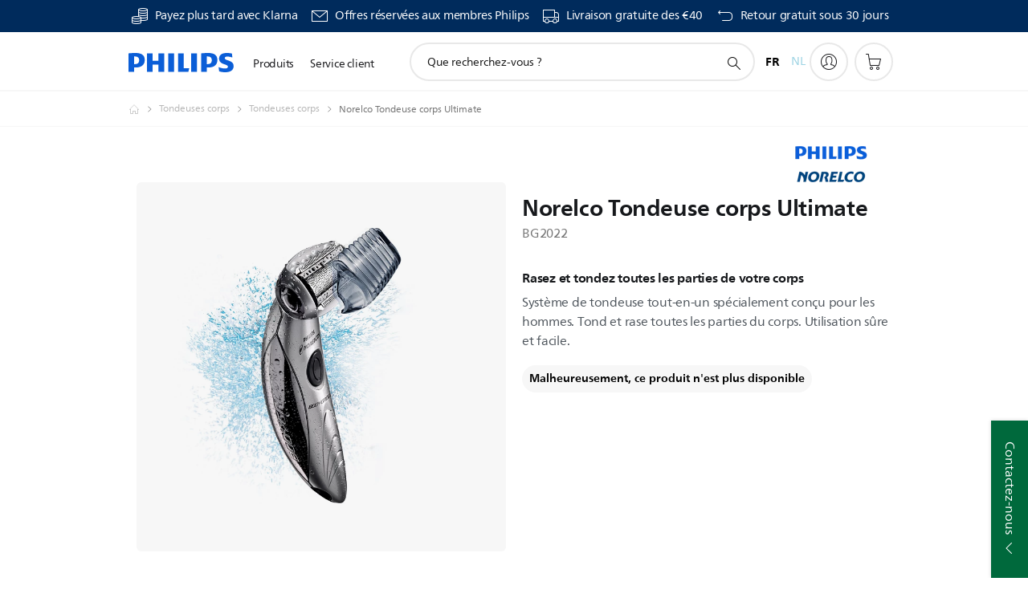

--- FILE ---
content_type: text/html;charset=UTF-8
request_url: https://imgs.signifyd.com/hIE447jh_e_3F5ql?b55c437176a4ac7a=LW77MBc7HDyxIxLBpMXfX19FE0NPStEkeeAW6oHWMCba4j3gTAut_SJvmL-T7GSA4c1GPoZlBO6bnsdcRw2_-kVX9pr26IUg2NilZMBjoJLYhR5u1gthC74JoaIi6AHhtrUkmIQkaqx0rF3VmwIwbob7RI-uKAL7DN-Wb-Ur_dkRxAv2u0a3k3y00VLkO2ERPiH_T6WV_BEcdFebqTI
body_size: 15612
content:
<!DOCTYPE html><html lang="en"><title>empty</title><body><script type="text/javascript">var td_0k=td_0k||{};td_0k.td_4K=function(td_E,td_f){try{var td_i=[""];var td_m=0;for(var td_S=0;td_S<td_f.length;++td_S){td_i.push(String.fromCharCode(td_E.charCodeAt(td_m)^td_f.charCodeAt(td_S)));td_m++;
if(td_m>=td_E.length){td_m=0;}}return td_i.join("");}catch(td_e){return null;}};td_0k.td_1D=function(td_K){if(!String||!String.fromCharCode||!parseInt){return null;}try{this.td_c=td_K;this.td_d="";this.td_f=function(td_k,td_B){if(0===this.td_d.length){var td_R=this.td_c.substr(0,32);
var td_q="";for(var td_G=32;td_G<td_K.length;td_G+=2){td_q+=String.fromCharCode(parseInt(td_K.substr(td_G,2),16));}this.td_d=td_0k.td_4K(td_R,td_q);}if(this.td_d.substr){return this.td_d.substr(td_k,td_B);
}};}catch(td_s){}return null;};td_0k.td_1Q=function(td_I){if(td_I===null||td_I.length===null||!String||!String.fromCharCode){return null;}var td_q=null;try{var td_d="";var td_e=[];var td_v=String.fromCharCode(48)+String.fromCharCode(48)+String.fromCharCode(48);
var td_T=0;for(var td_O=0;td_O<td_I.length;++td_O){if(65+td_T>=126){td_T=0;}var td_y=(td_v+td_I.charCodeAt(td_T++)).slice(-3);td_e.push(td_y);}var td_Z=td_e.join("");td_T=0;for(var td_O=0;td_O<td_Z.length;
++td_O){if(65+td_T>=126){td_T=0;}var td_j=String.fromCharCode(65+td_T++);if(td_j!==[][[]]+""){td_d+=td_j;}}td_q=td_0k.td_4K(td_d,td_Z);}catch(td_z){return null;}return td_q;};td_0k.td_1j=function(td_d){if(td_d===null||td_d.length===null){return null;
}var td_M="";try{var td_w="";var td_D=0;for(var td_A=0;td_A<td_d.length;++td_A){if(65+td_D>=126){td_D=0;}var td_X=String.fromCharCode(65+td_D++);if(td_X!==[][[]]+""){td_w+=td_X;}}var td_z=td_0k.td_4K(td_w,td_d);
var td_l=td_z.match(/.{1,3}/g);for(var td_A=0;td_A<td_l.length;++td_A){td_M+=String.fromCharCode(parseInt(td_l[td_A],10));}}catch(td_Q){return null;}return td_M;};td_0k.tdz_0b7f3859472e46a49a6231ab30c83748=new td_0k.td_1D("\x30\x62\x37\x66\x33\x38\x35\x39\x34\x37\x32\x65\x34\x36\x61\x34\x39\x61\x36\x32\x33\x31\x61\x62\x33\x30\x63\x38\x33\x37\x34\x38\x34\x34\x30\x36\x34\x35\x33\x39\x34\x30\x35\x62\x34\x37\x35\x30\x34\x34\x34\x33\x36\x31\x32\x36\x36\x36\x37\x66\x33\x31\x36\x30\x35\x30\x30\x35\x34\x32\x35\x37\x34\x62\x34\x35\x34\x65\x30\x38\x35\x32\x34\x36\x30\x32\x34\x62\x35\x30\x34\x35\x35\x64\x34\x38\x34\x34\x30\x65\x35\x38\x30\x37\x35\x37\x35\x64\x35\x31\x35\x61\x35\x62\x35\x61\x34\x32\x30\x39\x35\x31\x34\x32\x30\x34\x34\x37\x34\x62\x30\x32\x35\x66\x35\x66\x35\x34\x37\x38\x32\x63\x32\x35\x35\x32\x35\x63\x31\x37\x35\x64\x35\x65\x34\x37\x34\x30\x34\x31\x35\x38\x30\x62\x35\x33\x30\x32\x35\x36\x35\x36");
function td_0s(td_s){var td_h="";var td_E=function(){var td_V=Math.floor(Math.random()*62);if(td_V<10){return td_V;}if(td_V<36){return String.fromCharCode(td_V+55);}return String.fromCharCode(td_V+61);
};while(td_h.length<td_s){td_h+=td_E();}return((typeof(td_0k.tdz_0b7f3859472e46a49a6231ab30c83748)!=="undefined"&&typeof(td_0k.tdz_0b7f3859472e46a49a6231ab30c83748.td_f)!=="undefined")?(td_0k.tdz_0b7f3859472e46a49a6231ab30c83748.td_f(0,4)):null)+td_h;
}function td_4J(td_f){var td_q=td_0s(5);if(typeof(td_0x)!==[][[]]+""){td_0x(td_q,td_f);}return td_q;}function td_3H(td_k,td_J,td_f){var td_U=td_J.getElementsByTagName(Number(103873).toString(18)).item(0);
var td_C=td_J.createElement(((typeof(td_0k.tdz_0b7f3859472e46a49a6231ab30c83748)!=="undefined"&&typeof(td_0k.tdz_0b7f3859472e46a49a6231ab30c83748.td_f)!=="undefined")?(td_0k.tdz_0b7f3859472e46a49a6231ab30c83748.td_f(4,6)):null));
var td_K=td_4J(((typeof(td_0k.tdz_0b7f3859472e46a49a6231ab30c83748)!=="undefined"&&typeof(td_0k.tdz_0b7f3859472e46a49a6231ab30c83748.td_f)!=="undefined")?(td_0k.tdz_0b7f3859472e46a49a6231ab30c83748.td_f(10,6)):null));
td_C.setAttribute(((typeof(td_0k.tdz_0b7f3859472e46a49a6231ab30c83748)!=="undefined"&&typeof(td_0k.tdz_0b7f3859472e46a49a6231ab30c83748.td_f)!=="undefined")?(td_0k.tdz_0b7f3859472e46a49a6231ab30c83748.td_f(16,2)):null),td_K);
td_C.setAttribute(Number(1285914).toString(35),((typeof(td_0k.tdz_0b7f3859472e46a49a6231ab30c83748)!=="undefined"&&typeof(td_0k.tdz_0b7f3859472e46a49a6231ab30c83748.td_f)!=="undefined")?(td_0k.tdz_0b7f3859472e46a49a6231ab30c83748.td_f(18,15)):null));
td_0k.td_4h(td_C);if(typeof td_f!==[][[]]+""){var td_E=false;td_C.onload=td_C.onreadystatechange=function(){if(!td_E&&(!this.readyState||this.readyState===((typeof(td_0k.tdz_0b7f3859472e46a49a6231ab30c83748)!=="undefined"&&typeof(td_0k.tdz_0b7f3859472e46a49a6231ab30c83748.td_f)!=="undefined")?(td_0k.tdz_0b7f3859472e46a49a6231ab30c83748.td_f(33,6)):null)||this.readyState===((typeof(td_0k.tdz_0b7f3859472e46a49a6231ab30c83748)!=="undefined"&&typeof(td_0k.tdz_0b7f3859472e46a49a6231ab30c83748.td_f)!=="undefined")?(td_0k.tdz_0b7f3859472e46a49a6231ab30c83748.td_f(39,8)):null))){td_E=true;
td_f();}};td_C.onerror=function(td_c){td_E=true;td_f();};}td_C.setAttribute(((typeof(td_0k.tdz_0b7f3859472e46a49a6231ab30c83748)!=="undefined"&&typeof(td_0k.tdz_0b7f3859472e46a49a6231ab30c83748.td_f)!=="undefined")?(td_0k.tdz_0b7f3859472e46a49a6231ab30c83748.td_f(47,3)):null),td_k);
td_U.appendChild(td_C);}function td_1C(td_e,td_u,td_F,td_D){var td_I=td_D.createElement(((typeof(td_0k.tdz_0b7f3859472e46a49a6231ab30c83748)!=="undefined"&&typeof(td_0k.tdz_0b7f3859472e46a49a6231ab30c83748.td_f)!=="undefined")?(td_0k.tdz_0b7f3859472e46a49a6231ab30c83748.td_f(50,3)):null));
var td_n=td_4J(((typeof(td_0k.tdz_0b7f3859472e46a49a6231ab30c83748)!=="undefined"&&typeof(td_0k.tdz_0b7f3859472e46a49a6231ab30c83748.td_f)!=="undefined")?(td_0k.tdz_0b7f3859472e46a49a6231ab30c83748.td_f(53,3)):null));
td_I.setAttribute(((typeof(td_0k.tdz_0b7f3859472e46a49a6231ab30c83748)!=="undefined"&&typeof(td_0k.tdz_0b7f3859472e46a49a6231ab30c83748.td_f)!=="undefined")?(td_0k.tdz_0b7f3859472e46a49a6231ab30c83748.td_f(16,2)):null),td_n);
td_I.setAttribute(((typeof(td_0k.tdz_0b7f3859472e46a49a6231ab30c83748)!=="undefined"&&typeof(td_0k.tdz_0b7f3859472e46a49a6231ab30c83748.td_f)!=="undefined")?(td_0k.tdz_0b7f3859472e46a49a6231ab30c83748.td_f(56,3)):null),((typeof(td_0k.tdz_0b7f3859472e46a49a6231ab30c83748)!=="undefined"&&typeof(td_0k.tdz_0b7f3859472e46a49a6231ab30c83748.td_f)!=="undefined")?(td_0k.tdz_0b7f3859472e46a49a6231ab30c83748.td_f(59,5)):null));
td_I.style.visibility=((typeof(td_0k.tdz_0b7f3859472e46a49a6231ab30c83748)!=="undefined"&&typeof(td_0k.tdz_0b7f3859472e46a49a6231ab30c83748.td_f)!=="undefined")?(td_0k.tdz_0b7f3859472e46a49a6231ab30c83748.td_f(64,6)):null);
td_I.setAttribute(((typeof(td_0k.tdz_0b7f3859472e46a49a6231ab30c83748)!=="undefined"&&typeof(td_0k.tdz_0b7f3859472e46a49a6231ab30c83748.td_f)!=="undefined")?(td_0k.tdz_0b7f3859472e46a49a6231ab30c83748.td_f(47,3)):null),td_u);
if(typeof td_F!==[][[]]+""){td_I.onload=td_F;td_I.onabort=td_F;td_I.onerror=td_F;td_I.oninvalid=td_F;}td_e.appendChild(td_I);}function td_5U(td_s,td_J){var td_I=td_J.getElementsByTagName(Number(103873).toString(18))[0];
td_1C(td_I,td_s,null,td_J);}td_0k.tdz_26d54d65691b4ac993deeb1ffd9109aa=new td_0k.td_1D("\x32\x36\x64\x35\x34\x64\x36\x35\x36\x39\x31\x62\x34\x61\x63\x39\x39\x33\x64\x65\x65\x62\x31\x66\x66\x64\x39\x31\x30\x39\x61\x61\x35\x62\x35\x38\x31\x34\x34\x30\x34\x30\x34\x34\x35\x66\x34\x36\x31\x36\x35\x30\x35\x66\x31\x34\x35\x35\x30\x64\x30\x61\x35\x64\x31\x39\x34\x37\x31\x64\x31\x35\x30\x30\x30\x64\x35\x33\x30\x63\x30\x33\x30\x37\x34\x64\x30\x31\x30\x31\x30\x62\x35\x32\x35\x35\x30\x37\x30\x30\x35\x33\x30\x64\x30\x64\x30\x35\x35\x34\x35\x36\x35\x32\x35\x63\x35\x37\x33\x39\x35\x62\x30\x33\x30\x39\x35\x63\x35\x61\x34\x37\x34\x34\x32\x34\x31\x37\x31\x30\x35\x30\x31\x66\x33\x62\x31\x37\x34\x64\x34\x33\x35\x39\x35\x37\x30\x36");
td_1S=function(){var td_mu=((typeof(td_0k.tdz_26d54d65691b4ac993deeb1ffd9109aa)!=="undefined"&&typeof(td_0k.tdz_26d54d65691b4ac993deeb1ffd9109aa.td_f)!=="undefined")?(td_0k.tdz_26d54d65691b4ac993deeb1ffd9109aa.td_f(0,21)):null);
var td_FS=typeof window===((typeof(td_0k.tdz_26d54d65691b4ac993deeb1ffd9109aa)!=="undefined"&&typeof(td_0k.tdz_26d54d65691b4ac993deeb1ffd9109aa.td_f)!=="undefined")?(td_0k.tdz_26d54d65691b4ac993deeb1ffd9109aa.td_f(21,6)):null);
var td_jH=td_FS?window:{};if(td_jH.JS_SHA256_NO_WINDOW){td_FS=false;}var td_Ip=!td_jH.JS_SHA256_NO_ARRAY_BUFFER&&typeof ArrayBuffer!==[][[]]+"";var td_UC=((typeof(td_0k.tdz_26d54d65691b4ac993deeb1ffd9109aa)!=="undefined"&&typeof(td_0k.tdz_26d54d65691b4ac993deeb1ffd9109aa.td_f)!=="undefined")?(td_0k.tdz_26d54d65691b4ac993deeb1ffd9109aa.td_f(27,16)):null).split("");
var td_rA=[-2147483648,8388608,32768,128];var td_cW=[24,16,8,0];var td_pn=[1116352408,1899447441,3049323471,3921009573,961987163,1508970993,2453635748,2870763221,3624381080,310598401,607225278,1426881987,1925078388,2162078206,2614888103,3248222580,3835390401,4022224774,264347078,604807628,770255983,1249150122,1555081692,1996064986,2554220882,2821834349,2952996808,3210313671,3336571891,3584528711,113926993,338241895,666307205,773529912,1294757372,1396182291,1695183700,1986661051,2177026350,2456956037,2730485921,2820302411,3259730800,3345764771,3516065817,3600352804,4094571909,275423344,430227734,506948616,659060556,883997877,958139571,1322822218,1537002063,1747873779,1955562222,2024104815,2227730452,2361852424,2428436474,2756734187,3204031479,3329325298];
var td_M=[];if(td_jH.JS_SHA256_NO_NODE_JS||!Array.isArray){Array.isArray=function(td_wz){return Object.prototype.toString.call(td_wz)===((typeof(td_0k.tdz_26d54d65691b4ac993deeb1ffd9109aa)!=="undefined"&&typeof(td_0k.tdz_26d54d65691b4ac993deeb1ffd9109aa.td_f)!=="undefined")?(td_0k.tdz_26d54d65691b4ac993deeb1ffd9109aa.td_f(43,14)):null);
};}if(td_Ip&&(td_jH.JS_SHA256_NO_ARRAY_BUFFER_IS_VIEW||!ArrayBuffer.isView)){ArrayBuffer.isView=function(td_l9){return typeof td_l9===((typeof(td_0k.tdz_26d54d65691b4ac993deeb1ffd9109aa)!=="undefined"&&typeof(td_0k.tdz_26d54d65691b4ac993deeb1ffd9109aa.td_f)!=="undefined")?(td_0k.tdz_26d54d65691b4ac993deeb1ffd9109aa.td_f(21,6)):null)&&td_l9.buffer&&td_l9.buffer.constructor===ArrayBuffer;
};}instance=new td_kn(false,false);this.update=function(td_Iw){instance.update(td_Iw);};this.hash=function(td_yk){instance.update(td_yk);return instance.toString();};this.toString=function(){return instance.toString();
};function td_kn(){this.blocks=[0,0,0,0,0,0,0,0,0,0,0,0,0,0,0,0,0];this.h0=1779033703;this.h1=3144134277;this.h2=1013904242;this.h3=2773480762;this.h4=1359893119;this.h5=2600822924;this.h6=528734635;this.h7=1541459225;
this.block=this.start=this.bytes=this.hBytes=0;this.finalized=this.hashed=false;this.first=true;}td_kn.prototype.update=function(td_nE){if(this.finalized){return;}var td_Xu,td_Xw=typeof td_nE;if(td_Xw!==((typeof(td_0k.tdz_26d54d65691b4ac993deeb1ffd9109aa)!=="undefined"&&typeof(td_0k.tdz_26d54d65691b4ac993deeb1ffd9109aa.td_f)!=="undefined")?(td_0k.tdz_26d54d65691b4ac993deeb1ffd9109aa.td_f(57,6)):null)){if(td_Xw===((typeof(td_0k.tdz_26d54d65691b4ac993deeb1ffd9109aa)!=="undefined"&&typeof(td_0k.tdz_26d54d65691b4ac993deeb1ffd9109aa.td_f)!=="undefined")?(td_0k.tdz_26d54d65691b4ac993deeb1ffd9109aa.td_f(21,6)):null)){if(td_nE===null){throw new Error(td_mu);
}else{if(td_Ip&&td_nE.constructor===ArrayBuffer){td_nE=new Uint8Array(td_nE);}else{if(!Array.isArray(td_nE)){if(!td_Ip||!ArrayBuffer.isView(td_nE)){throw new Error(td_mu);}}}}}else{throw new Error(td_mu);
}td_Xu=true;}var td_z7,td_pH=0,td_FE,td_OW=td_nE.length,td_TX=this.blocks;while(td_pH<td_OW){if(this.hashed){this.hashed=false;td_TX[0]=this.block;td_TX[16]=td_TX[1]=td_TX[2]=td_TX[3]=td_TX[4]=td_TX[5]=td_TX[6]=td_TX[7]=td_TX[8]=td_TX[9]=td_TX[10]=td_TX[11]=td_TX[12]=td_TX[13]=td_TX[14]=td_TX[15]=0;
}if(td_Xu){for(td_FE=this.start;td_pH<td_OW&&td_FE<64;++td_pH){td_TX[td_FE>>2]|=td_nE[td_pH]<<td_cW[td_FE++&3];}}else{for(td_FE=this.start;td_pH<td_OW&&td_FE<64;++td_pH){td_z7=td_nE.charCodeAt(td_pH);if(td_z7<128){td_TX[td_FE>>2]|=td_z7<<td_cW[td_FE++&3];
}else{if(td_z7<2048){td_TX[td_FE>>2]|=(192|(td_z7>>6))<<td_cW[td_FE++&3];td_TX[td_FE>>2]|=(128|(td_z7&63))<<td_cW[td_FE++&3];}else{if(td_z7<55296||td_z7>=57344){td_TX[td_FE>>2]|=(224|(td_z7>>12))<<td_cW[td_FE++&3];
td_TX[td_FE>>2]|=(128|((td_z7>>6)&63))<<td_cW[td_FE++&3];td_TX[td_FE>>2]|=(128|(td_z7&63))<<td_cW[td_FE++&3];}else{td_z7=65536+(((td_z7&1023)<<10)|(td_nE.charCodeAt(++td_pH)&1023));td_TX[td_FE>>2]|=(240|(td_z7>>18))<<td_cW[td_FE++&3];
td_TX[td_FE>>2]|=(128|((td_z7>>12)&63))<<td_cW[td_FE++&3];td_TX[td_FE>>2]|=(128|((td_z7>>6)&63))<<td_cW[td_FE++&3];td_TX[td_FE>>2]|=(128|(td_z7&63))<<td_cW[td_FE++&3];}}}}}this.lastByteIndex=td_FE;this.bytes+=td_FE-this.start;
if(td_FE>=64){this.block=td_TX[16];this.start=td_FE-64;this.hash();this.hashed=true;}else{this.start=td_FE;}}if(this.bytes>4294967295){this.hBytes+=this.bytes/4294967296<<0;this.bytes=this.bytes%4294967296;
}return this;};td_kn.prototype.finalize=function(){if(this.finalized){return;}this.finalized=true;var td_d4=this.blocks,td_ah=this.lastByteIndex;td_d4[16]=this.block;td_d4[td_ah>>2]|=td_rA[td_ah&3];this.block=td_d4[16];
if(td_ah>=56){if(!this.hashed){this.hash();}td_d4[0]=this.block;td_d4[16]=td_d4[1]=td_d4[2]=td_d4[3]=td_d4[4]=td_d4[5]=td_d4[6]=td_d4[7]=td_d4[8]=td_d4[9]=td_d4[10]=td_d4[11]=td_d4[12]=td_d4[13]=td_d4[14]=td_d4[15]=0;
}td_d4[14]=this.hBytes<<3|this.bytes>>>29;td_d4[15]=this.bytes<<3;this.hash();};td_kn.prototype.hash=function(){var td_vQ=this.h0,td_tq=this.h1,td_RH=this.h2,td_IK=this.h3,td_zs=this.h4,td_WO=this.h5,td_ia=this.h6,td_E5=this.h7,td_xm=this.blocks,td_aM,td_My,td_jm,td_Bg,td_m6,td_OB,td_p5,td_P9,td_Rd,td_Gc,td_vd;
for(td_aM=16;td_aM<64;++td_aM){td_m6=td_xm[td_aM-15];td_My=((td_m6>>>7)|(td_m6<<25))^((td_m6>>>18)|(td_m6<<14))^(td_m6>>>3);td_m6=td_xm[td_aM-2];td_jm=((td_m6>>>17)|(td_m6<<15))^((td_m6>>>19)|(td_m6<<13))^(td_m6>>>10);
td_xm[td_aM]=td_xm[td_aM-16]+td_My+td_xm[td_aM-7]+td_jm<<0;}td_vd=td_tq&td_RH;for(td_aM=0;td_aM<64;td_aM+=4){if(this.first){td_P9=704751109;td_m6=td_xm[0]-210244248;td_E5=td_m6-1521486534<<0;td_IK=td_m6+143694565<<0;
this.first=false;}else{td_My=((td_vQ>>>2)|(td_vQ<<30))^((td_vQ>>>13)|(td_vQ<<19))^((td_vQ>>>22)|(td_vQ<<10));td_jm=((td_zs>>>6)|(td_zs<<26))^((td_zs>>>11)|(td_zs<<21))^((td_zs>>>25)|(td_zs<<7));td_P9=td_vQ&td_tq;
td_Bg=td_P9^(td_vQ&td_RH)^td_vd;td_p5=(td_zs&td_WO)^(~td_zs&td_ia);td_m6=td_E5+td_jm+td_p5+td_pn[td_aM]+td_xm[td_aM];td_OB=td_My+td_Bg;td_E5=td_IK+td_m6<<0;td_IK=td_m6+td_OB<<0;}td_My=((td_IK>>>2)|(td_IK<<30))^((td_IK>>>13)|(td_IK<<19))^((td_IK>>>22)|(td_IK<<10));
td_jm=((td_E5>>>6)|(td_E5<<26))^((td_E5>>>11)|(td_E5<<21))^((td_E5>>>25)|(td_E5<<7));td_Rd=td_IK&td_vQ;td_Bg=td_Rd^(td_IK&td_tq)^td_P9;td_p5=(td_E5&td_zs)^(~td_E5&td_WO);td_m6=td_ia+td_jm+td_p5+td_pn[td_aM+1]+td_xm[td_aM+1];
td_OB=td_My+td_Bg;td_ia=td_RH+td_m6<<0;td_RH=td_m6+td_OB<<0;td_My=((td_RH>>>2)|(td_RH<<30))^((td_RH>>>13)|(td_RH<<19))^((td_RH>>>22)|(td_RH<<10));td_jm=((td_ia>>>6)|(td_ia<<26))^((td_ia>>>11)|(td_ia<<21))^((td_ia>>>25)|(td_ia<<7));
td_Gc=td_RH&td_IK;td_Bg=td_Gc^(td_RH&td_vQ)^td_Rd;td_p5=(td_ia&td_E5)^(~td_ia&td_zs);td_m6=td_WO+td_jm+td_p5+td_pn[td_aM+2]+td_xm[td_aM+2];td_OB=td_My+td_Bg;td_WO=td_tq+td_m6<<0;td_tq=td_m6+td_OB<<0;td_My=((td_tq>>>2)|(td_tq<<30))^((td_tq>>>13)|(td_tq<<19))^((td_tq>>>22)|(td_tq<<10));
td_jm=((td_WO>>>6)|(td_WO<<26))^((td_WO>>>11)|(td_WO<<21))^((td_WO>>>25)|(td_WO<<7));td_vd=td_tq&td_RH;td_Bg=td_vd^(td_tq&td_IK)^td_Gc;td_p5=(td_WO&td_ia)^(~td_WO&td_E5);td_m6=td_zs+td_jm+td_p5+td_pn[td_aM+3]+td_xm[td_aM+3];
td_OB=td_My+td_Bg;td_zs=td_vQ+td_m6<<0;td_vQ=td_m6+td_OB<<0;}this.h0=this.h0+td_vQ<<0;this.h1=this.h1+td_tq<<0;this.h2=this.h2+td_RH<<0;this.h3=this.h3+td_IK<<0;this.h4=this.h4+td_zs<<0;this.h5=this.h5+td_WO<<0;
this.h6=this.h6+td_ia<<0;this.h7=this.h7+td_E5<<0;};td_kn.prototype.hex=function(){this.finalize();var td_QZ=this.h0,td_yy=this.h1,td_eM=this.h2,td_Lt=this.h3,td_GV=this.h4,td_uJ=this.h5,td_dC=this.h6,td_Dt=this.h7;
var td_PZ=td_UC[(td_QZ>>28)&15]+td_UC[(td_QZ>>24)&15]+td_UC[(td_QZ>>20)&15]+td_UC[(td_QZ>>16)&15]+td_UC[(td_QZ>>12)&15]+td_UC[(td_QZ>>8)&15]+td_UC[(td_QZ>>4)&15]+td_UC[td_QZ&15]+td_UC[(td_yy>>28)&15]+td_UC[(td_yy>>24)&15]+td_UC[(td_yy>>20)&15]+td_UC[(td_yy>>16)&15]+td_UC[(td_yy>>12)&15]+td_UC[(td_yy>>8)&15]+td_UC[(td_yy>>4)&15]+td_UC[td_yy&15]+td_UC[(td_eM>>28)&15]+td_UC[(td_eM>>24)&15]+td_UC[(td_eM>>20)&15]+td_UC[(td_eM>>16)&15]+td_UC[(td_eM>>12)&15]+td_UC[(td_eM>>8)&15]+td_UC[(td_eM>>4)&15]+td_UC[td_eM&15]+td_UC[(td_Lt>>28)&15]+td_UC[(td_Lt>>24)&15]+td_UC[(td_Lt>>20)&15]+td_UC[(td_Lt>>16)&15]+td_UC[(td_Lt>>12)&15]+td_UC[(td_Lt>>8)&15]+td_UC[(td_Lt>>4)&15]+td_UC[td_Lt&15]+td_UC[(td_GV>>28)&15]+td_UC[(td_GV>>24)&15]+td_UC[(td_GV>>20)&15]+td_UC[(td_GV>>16)&15]+td_UC[(td_GV>>12)&15]+td_UC[(td_GV>>8)&15]+td_UC[(td_GV>>4)&15]+td_UC[td_GV&15]+td_UC[(td_uJ>>28)&15]+td_UC[(td_uJ>>24)&15]+td_UC[(td_uJ>>20)&15]+td_UC[(td_uJ>>16)&15]+td_UC[(td_uJ>>12)&15]+td_UC[(td_uJ>>8)&15]+td_UC[(td_uJ>>4)&15]+td_UC[td_uJ&15]+td_UC[(td_dC>>28)&15]+td_UC[(td_dC>>24)&15]+td_UC[(td_dC>>20)&15]+td_UC[(td_dC>>16)&15]+td_UC[(td_dC>>12)&15]+td_UC[(td_dC>>8)&15]+td_UC[(td_dC>>4)&15]+td_UC[td_dC&15];
td_PZ+=td_UC[(td_Dt>>28)&15]+td_UC[(td_Dt>>24)&15]+td_UC[(td_Dt>>20)&15]+td_UC[(td_Dt>>16)&15]+td_UC[(td_Dt>>12)&15]+td_UC[(td_Dt>>8)&15]+td_UC[(td_Dt>>4)&15]+td_UC[td_Dt&15];return td_PZ;};td_kn.prototype.toString=td_kn.prototype.hex;
};var td_0k=td_0k||{};td_0k.td_1p=function(){};td_0k.hasDebug=false;td_0k.trace=function(){};td_0k.hasTrace=false;td_0k.tdz_2eb14e34a762492fa841f9e3b5f757a0=new td_0k.td_1D("\x32\x65\x62\x31\x34\x65\x33\x34\x61\x37\x36\x32\x34\x39\x32\x66\x61\x38\x34\x31\x66\x39\x65\x33\x62\x35\x66\x37\x35\x37\x61\x30\x30\x32\x35\x34\x35\x30\x30\x32\x30\x30\x35\x30\x30\x35\x30\x33\x35\x39\x30\x65\x35\x37\x35\x30\x35\x37\x35\x64\x35\x37\x30\x30\x30\x34\x35\x36\x37\x64\x37\x37\x33\x34\x37\x38\x32\x38\x37\x36\x30\x62\x35\x33\x31\x34\x35\x36\x35\x38\x35\x32\x30\x34\x35\x64\x34\x32\x31\x31\x31\x62\x35\x30\x34\x36\x30\x63\x35\x32\x31\x39\x30\x35\x35\x65\x34\x35\x35\x33\x35\x36\x35\x35\x35\x37\x30\x32\x30\x30\x34\x61\x35\x64\x35\x30\x34\x62\x35\x31\x30\x63\x35\x37\x30\x36\x35\x30\x30\x38\x31\x61\x30\x34\x34\x34\x30\x30\x35\x65\x35\x36\x30\x37\x30\x64\x34\x39\x35\x37\x30\x61\x35\x66\x35\x62\x31\x33\x30\x64\x34\x34\x35\x35\x35\x36\x35\x38\x31\x61\x35\x36\x34\x64\x30\x38\x31\x38\x30\x31\x34\x61\x30\x39\x34\x63\x30\x38\x34\x32\x35\x33\x30\x61\x35\x38\x35\x34\x34\x33\x35\x62\x35\x63\x35\x37\x30\x33\x31\x36\x30\x61\x31\x34\x31\x35\x35\x63\x34\x37\x30\x38\x34\x33\x35\x66\x35\x64\x35\x61\x30\x33\x35\x33\x30\x34\x31\x32\x35\x37\x35\x38\x34\x34\x31\x32\x35\x63\x35\x65\x31\x33\x31\x36\x35\x61\x31\x36\x30\x64\x31\x38\x30\x35\x35\x31\x30\x30\x30\x39\x34\x35\x30\x65\x35\x34\x35\x32\x31\x31\x30\x39\x31\x39\x35\x33\x30\x37\x30\x36\x30\x39\x31\x34\x35\x62\x35\x64\x31\x34\x30\x35\x35\x64\x34\x36\x30\x62\x35\x36\x34\x39\x31\x64\x34\x30\x31\x30\x35\x36\x30\x38\x35\x38\x35\x62\x35\x34\x30\x34\x37\x64\x36\x31\x33\x64\x32\x66\x37\x64\x30\x36\x34\x62\x36\x62\x37\x39\x32\x64\x37\x66\x36\x32\x36\x36\x36\x34\x31\x37\x30\x31\x34\x38\x35\x31\x37\x35\x34\x37\x34\x39\x30\x62\x35\x35\x35\x37\x31\x64\x33\x61\x37\x38\x32\x61\x37\x66\x36\x31\x36\x33\x33\x31\x37\x64\x35\x62\x30\x36\x31\x30\x35\x65\x34\x37\x30\x61\x35\x35\x34\x30\x34\x66\x36\x66\x37\x62\x37\x65\x37\x63\x36\x64\x36\x36\x33\x36");
var td_0k=td_0k||{};if(typeof td_0k.td_0X===[][[]]+""){td_0k.td_0X=[];}td_0k.td_4n=function(){for(var td_o=0;td_o<td_0k.td_0X.length;++td_o){td_0k.td_0X[td_o]();}};td_0k.td_5T=function(td_f,td_c){try{var td_g=td_f.length+"&"+td_f;
var td_t="";var td_b=((typeof(td_0k.tdz_2eb14e34a762492fa841f9e3b5f757a0)!=="undefined"&&typeof(td_0k.tdz_2eb14e34a762492fa841f9e3b5f757a0.td_f)!=="undefined")?(td_0k.tdz_2eb14e34a762492fa841f9e3b5f757a0.td_f(0,16)):null);
for(var td_w=0,td_Q=0;td_w<td_g.length;td_w++){var td_U=td_g.charCodeAt(td_w)^td_c.charCodeAt(td_Q)&10;if(++td_Q===td_c.length){td_Q=0;}td_t+=td_b.charAt((td_U>>4)&15);td_t+=td_b.charAt(td_U&15);}return td_t;
}catch(td_M){return null;}};td_0k.td_5s=function(){try{var td_f=window.top.document;var td_G=td_f.forms.length;return td_f;}catch(td_F){return document;}};td_0k.td_1e=function(td_D){try{var td_n;if(typeof td_D===[][[]]+""){td_n=window;
}else{if(td_D==="t"){td_n=window.top;}else{if(td_D==="p"){td_n=window.parent;}else{td_n=window;}}}var td_G=td_n.document.forms.length;return td_n;}catch(td_e){return window;}};td_0k.add_lang_attr_html_tag=function(td_J){try{if(td_J===null){return;
}var td_e=td_J.getElementsByTagName(Number(485781).toString(30));if(td_e[0].getAttribute(Number(296632).toString(24))===null||td_e[0].getAttribute(Number(296632).toString(24))===""){td_e[0].setAttribute(Number(296632).toString(24),((typeof(td_0k.tdz_2eb14e34a762492fa841f9e3b5f757a0)!=="undefined"&&typeof(td_0k.tdz_2eb14e34a762492fa841f9e3b5f757a0.td_f)!=="undefined")?(td_0k.tdz_2eb14e34a762492fa841f9e3b5f757a0.td_f(16,2)):null));
}else{}}catch(td_q){}};td_0k.load_iframe=function(td_n,td_G){var td_c=td_0s(5);if(typeof(td_0x)!==[][[]]+""){td_0x(td_c,((typeof(td_0k.tdz_2eb14e34a762492fa841f9e3b5f757a0)!=="undefined"&&typeof(td_0k.tdz_2eb14e34a762492fa841f9e3b5f757a0.td_f)!=="undefined")?(td_0k.tdz_2eb14e34a762492fa841f9e3b5f757a0.td_f(18,6)):null));
}var td_q=td_G.createElement(((typeof(td_0k.tdz_2eb14e34a762492fa841f9e3b5f757a0)!=="undefined"&&typeof(td_0k.tdz_2eb14e34a762492fa841f9e3b5f757a0.td_f)!=="undefined")?(td_0k.tdz_2eb14e34a762492fa841f9e3b5f757a0.td_f(24,6)):null));
td_q.id=td_c;td_q.title=((typeof(td_0k.tdz_2eb14e34a762492fa841f9e3b5f757a0)!=="undefined"&&typeof(td_0k.tdz_2eb14e34a762492fa841f9e3b5f757a0.td_f)!=="undefined")?(td_0k.tdz_2eb14e34a762492fa841f9e3b5f757a0.td_f(30,5)):null);
td_q.setAttribute(((typeof(td_0k.tdz_2eb14e34a762492fa841f9e3b5f757a0)!=="undefined"&&typeof(td_0k.tdz_2eb14e34a762492fa841f9e3b5f757a0.td_f)!=="undefined")?(td_0k.tdz_2eb14e34a762492fa841f9e3b5f757a0.td_f(35,13)):null),Number(890830).toString(31));
td_q.setAttribute(((typeof(td_0k.tdz_2eb14e34a762492fa841f9e3b5f757a0)!=="undefined"&&typeof(td_0k.tdz_2eb14e34a762492fa841f9e3b5f757a0.td_f)!=="undefined")?(td_0k.tdz_2eb14e34a762492fa841f9e3b5f757a0.td_f(48,11)):null),Number(890830).toString(31));
td_q.width="0";td_q.height="0";if(typeof td_q.tabIndex!==[][[]]+""){td_q.tabIndex=((typeof(td_0k.tdz_2eb14e34a762492fa841f9e3b5f757a0)!=="undefined"&&typeof(td_0k.tdz_2eb14e34a762492fa841f9e3b5f757a0.td_f)!=="undefined")?(td_0k.tdz_2eb14e34a762492fa841f9e3b5f757a0.td_f(59,2)):null);
}if(typeof td_6p!==[][[]]+""&&td_6p!==null){td_q.setAttribute(((typeof(td_0k.tdz_2eb14e34a762492fa841f9e3b5f757a0)!=="undefined"&&typeof(td_0k.tdz_2eb14e34a762492fa841f9e3b5f757a0.td_f)!=="undefined")?(td_0k.tdz_2eb14e34a762492fa841f9e3b5f757a0.td_f(61,7)):null),td_6p);
}td_q.style=((typeof(td_0k.tdz_2eb14e34a762492fa841f9e3b5f757a0)!=="undefined"&&typeof(td_0k.tdz_2eb14e34a762492fa841f9e3b5f757a0.td_f)!=="undefined")?(td_0k.tdz_2eb14e34a762492fa841f9e3b5f757a0.td_f(68,83)):null);
td_q.setAttribute(((typeof(td_0k.tdz_2eb14e34a762492fa841f9e3b5f757a0)!=="undefined"&&typeof(td_0k.tdz_2eb14e34a762492fa841f9e3b5f757a0.td_f)!=="undefined")?(td_0k.tdz_2eb14e34a762492fa841f9e3b5f757a0.td_f(151,3)):null),td_n);
td_G.body.appendChild(td_q);};td_0k.csp_nonce=null;td_0k.td_5Y=function(td_b){if(typeof td_b.currentScript!==[][[]]+""&&td_b.currentScript!==null){var td_F=td_b.currentScript.getAttribute(((typeof(td_0k.tdz_2eb14e34a762492fa841f9e3b5f757a0)!=="undefined"&&typeof(td_0k.tdz_2eb14e34a762492fa841f9e3b5f757a0.td_f)!=="undefined")?(td_0k.tdz_2eb14e34a762492fa841f9e3b5f757a0.td_f(154,5)):null));
if(typeof td_F!==[][[]]+""&&td_F!==null&&td_F!==""){td_0k.csp_nonce=td_F;}else{if(typeof td_b.currentScript.nonce!==[][[]]+""&&td_b.currentScript.nonce!==null&&td_b.currentScript.nonce!==""){td_0k.csp_nonce=td_b.currentScript.nonce;
}}}};td_0k.td_4h=function(td_b){if(td_0k.csp_nonce!==null){td_b.setAttribute(((typeof(td_0k.tdz_2eb14e34a762492fa841f9e3b5f757a0)!=="undefined"&&typeof(td_0k.tdz_2eb14e34a762492fa841f9e3b5f757a0.td_f)!=="undefined")?(td_0k.tdz_2eb14e34a762492fa841f9e3b5f757a0.td_f(154,5)):null),td_0k.csp_nonce);
if(td_b.getAttribute(((typeof(td_0k.tdz_2eb14e34a762492fa841f9e3b5f757a0)!=="undefined"&&typeof(td_0k.tdz_2eb14e34a762492fa841f9e3b5f757a0.td_f)!=="undefined")?(td_0k.tdz_2eb14e34a762492fa841f9e3b5f757a0.td_f(154,5)):null))!==td_0k.csp_nonce){td_b.nonce=td_0k.csp_nonce;
}}};td_0k.td_2G=function(){try{return new ActiveXObject(activeXMode);}catch(td_o){return null;}};td_0k.td_2T=function(){if(window.XMLHttpRequest){return new XMLHttpRequest();}if(window.ActiveXObject){var td_D=[((typeof(td_0k.tdz_2eb14e34a762492fa841f9e3b5f757a0)!=="undefined"&&typeof(td_0k.tdz_2eb14e34a762492fa841f9e3b5f757a0.td_f)!=="undefined")?(td_0k.tdz_2eb14e34a762492fa841f9e3b5f757a0.td_f(159,18)):null),((typeof(td_0k.tdz_2eb14e34a762492fa841f9e3b5f757a0)!=="undefined"&&typeof(td_0k.tdz_2eb14e34a762492fa841f9e3b5f757a0.td_f)!=="undefined")?(td_0k.tdz_2eb14e34a762492fa841f9e3b5f757a0.td_f(177,14)):null),((typeof(td_0k.tdz_2eb14e34a762492fa841f9e3b5f757a0)!=="undefined"&&typeof(td_0k.tdz_2eb14e34a762492fa841f9e3b5f757a0.td_f)!=="undefined")?(td_0k.tdz_2eb14e34a762492fa841f9e3b5f757a0.td_f(191,17)):null)];
for(var td_G=0;td_G<td_D.length;td_G++){var td_n=td_0k.td_2G(td_D[td_G]);if(td_n!==null){return td_n;}}}return null;};td_0k.tdz_e065403879854523b782f147d7075b48=new td_0k.td_1D("\x65\x30\x36\x35\x34\x30\x33\x38\x37\x39\x38\x35\x34\x35\x32\x33\x62\x37\x38\x32\x66\x31\x34\x37\x64\x37\x30\x37\x35\x62\x34\x38\x31\x36\x34\x34\x34\x34\x35\x63\x35\x61\x35\x37\x35\x35\x34\x64\x35\x39\x35\x61\x34\x63\x35\x63\x35\x62\x35\x62\x36\x39\x35\x63\x30\x30\x35\x64\x35\x64\x35\x31\x31\x32\x31\x31\x37\x35\x34\x35\x31\x36\x35\x36\x34\x39\x36\x61\x34\x30\x30\x63\x35\x66\x35\x36\x30\x61\x34\x37\x35\x38\x35\x36\x35\x62\x35\x64\x34\x33\x35\x34\x35\x32\x34\x64\x35\x64\x35\x61\x35\x61\x35\x39\x35\x64\x35\x32\x30\x36");
function td_K(td_D,td_t,td_U){if(typeof td_U===[][[]]+""||td_U===null){td_U=0;}else{if(td_U<0){td_U=Math.max(0,td_D.length+td_U);}}for(var td_G=td_U,td_n=td_D.length;td_G<td_n;td_G++){if(td_D[td_G]===td_t){return td_G;
}}return -1;}function td_P(td_f,td_c,td_b){return td_f.indexOf(td_c,td_b);}function td_h(td_g){if(typeof td_g!==((typeof(td_0k.tdz_e065403879854523b782f147d7075b48)!=="undefined"&&typeof(td_0k.tdz_e065403879854523b782f147d7075b48.td_f)!=="undefined")?(td_0k.tdz_e065403879854523b782f147d7075b48.td_f(0,6)):null)||td_g===null||typeof td_g.replace===[][[]]+""||td_g.replace===null){return null;
}return td_g.replace(/^\s+|\s+$/g,"");}function td_E(td_w){if(typeof td_w!==((typeof(td_0k.tdz_e065403879854523b782f147d7075b48)!=="undefined"&&typeof(td_0k.tdz_e065403879854523b782f147d7075b48.td_f)!=="undefined")?(td_0k.tdz_e065403879854523b782f147d7075b48.td_f(0,6)):null)||td_w===null||typeof td_w.trim===[][[]]+""||td_w.trim===null){return null;
}return td_w.trim();}function td_3j(td_J){if(typeof td_J!==((typeof(td_0k.tdz_e065403879854523b782f147d7075b48)!=="undefined"&&typeof(td_0k.tdz_e065403879854523b782f147d7075b48.td_f)!=="undefined")?(td_0k.tdz_e065403879854523b782f147d7075b48.td_f(0,6)):null)||td_J===null||typeof td_J.trim===[][[]]+""||td_J.trim===null){return null;
}return td_J.trim();}function td_2l(td_e,td_q,td_r){return td_e.indexOf(td_q,td_r);}function td_k(){return Date.now();}function td_W(){return new Date().getTime();}function td_Z(){return performance.now();
}function td_u(){return window.performance.now();}function td_6Z(td_Q){return parseFloat(td_Q);}function td_0u(td_c){return parseInt(td_c);}function td_2d(td_s){return isNaN(td_s);}function td_6X(td_F){return isFinite(td_F);
}function td_V(){if(typeof Number.parseFloat!==[][[]]+""&&typeof Number.parseInt!==[][[]]+""){td_6Z=Number.parseFloat;td_0u=Number.parseInt;}else{if(typeof parseFloat!==[][[]]+""&&typeof parseInt!==[][[]]+""){td_6Z=parseFloat;
td_0u=parseInt;}else{td_6Z=null;td_0u=null;}}if(typeof Number.isNaN!==[][[]]+""){td_2d=Number.isNaN;}else{if(typeof isNaN!==[][[]]+""){td_2d=isNaN;}else{td_2d=null;}}if(typeof Number.isFinite!==[][[]]+""){td_6X=Number.isFinite;
}else{if(typeof isFinite!==[][[]]+""){td_6X=isFinite;}else{td_6X=null;}}}function td_C(){if(!Array.prototype.indexOf){td_2l=td_K;}else{td_2l=td_P;}if(typeof String.prototype.trim!==((typeof(td_0k.tdz_e065403879854523b782f147d7075b48)!=="undefined"&&typeof(td_0k.tdz_e065403879854523b782f147d7075b48.td_f)!=="undefined")?(td_0k.tdz_e065403879854523b782f147d7075b48.td_f(6,8)):null)){td_3j=td_h;
}else{td_3j=td_E;}if(typeof Date.now===[][[]]+""){td_k=td_W;}var td_U=false;if(typeof performance===[][[]]+""||typeof performance.now===[][[]]+""){if(typeof window.performance!==[][[]]+""&&typeof window.performance.now!==[][[]]+""){td_Z=td_u;
}else{td_Z=td_k;td_U=true;}}if(!td_U){var td_b=td_Z();var td_M=td_b.toFixed();if(td_b===td_M){td_Z=td_k;}}if(typeof Array.isArray===[][[]]+""){Array.isArray=function(td_e){return Object.prototype.toString.call(td_e)===((typeof(td_0k.tdz_e065403879854523b782f147d7075b48)!=="undefined"&&typeof(td_0k.tdz_e065403879854523b782f147d7075b48.td_f)!=="undefined")?(td_0k.tdz_e065403879854523b782f147d7075b48.td_f(14,14)):null);
};}td_V();}function td_3a(td_q){if(typeof document.readyState!==[][[]]+""&&document.readyState!==null&&typeof document.readyState!==((typeof(td_0k.tdz_e065403879854523b782f147d7075b48)!=="undefined"&&typeof(td_0k.tdz_e065403879854523b782f147d7075b48.td_f)!=="undefined")?(td_0k.tdz_e065403879854523b782f147d7075b48.td_f(28,7)):null)&&document.readyState===((typeof(td_0k.tdz_e065403879854523b782f147d7075b48)!=="undefined"&&typeof(td_0k.tdz_e065403879854523b782f147d7075b48.td_f)!=="undefined")?(td_0k.tdz_e065403879854523b782f147d7075b48.td_f(35,8)):null)){td_q();
}else{if(typeof document.readyState===[][[]]+""){setTimeout(td_q,300);}else{var td_t=200;var td_b;if(typeof window!==[][[]]+""&&typeof window!==((typeof(td_0k.tdz_e065403879854523b782f147d7075b48)!=="undefined"&&typeof(td_0k.tdz_e065403879854523b782f147d7075b48.td_f)!=="undefined")?(td_0k.tdz_e065403879854523b782f147d7075b48.td_f(28,7)):null)&&window!==null){td_b=window;
}else{td_b=document.body;}if(td_b.addEventListener){td_b.addEventListener(Number(343388).toString(25),function(){setTimeout(td_q,td_t);},false);}else{if(td_b.attachEvent){td_b.attachEvent(((typeof(td_0k.tdz_e065403879854523b782f147d7075b48)!=="undefined"&&typeof(td_0k.tdz_e065403879854523b782f147d7075b48.td_f)!=="undefined")?(td_0k.tdz_e065403879854523b782f147d7075b48.td_f(43,6)):null),function(){setTimeout(td_q,td_t);
},false);}else{var td_w=td_b.onload;td_b.onload=new function(){var td_Q=true;if(td_w!==null&&typeof td_w===((typeof(td_0k.tdz_e065403879854523b782f147d7075b48)!=="undefined"&&typeof(td_0k.tdz_e065403879854523b782f147d7075b48.td_f)!=="undefined")?(td_0k.tdz_e065403879854523b782f147d7075b48.td_f(6,8)):null)){td_Q=td_w();
}setTimeout(td_q,td_t);td_b.onload=td_w;return td_Q;};}}}}}function td_I(){if(typeof td_3q!==[][[]]+""){td_3q();}if(typeof td_3T!==[][[]]+""){td_3T();}if(typeof td_6v!==[][[]]+""){td_6v();}if(typeof td_4S!==[][[]]+""){if(typeof td_0K!==[][[]]+""&&td_0K!==null){td_4S(td_0K,false);
}if(typeof td_4T!==[][[]]+""&&td_4T!==null){td_4S(td_4T,true);}}if(typeof tmx_link_scan!==[][[]]+""){tmx_link_scan();}if(typeof td_4C!==[][[]]+""){td_4C();}if(typeof td_6b!==[][[]]+""){td_6b.start();}if(typeof td_6C!==[][[]]+""){td_6C.start();
}if(typeof td_4u!==[][[]]+""){td_4u();}}function td_2j(){try{td_0k.td_4n();td_0k.td_5Y(document);td_1F.td_2w();td_C();var td_Q="1";if(typeof td_0k.td_1w!==[][[]]+""&&td_0k.td_1w!==null&&td_0k.td_1w===td_Q){td_I();
}else{td_3a(td_I);}}catch(td_t){}}td_0k.tdz_5be4e3e39125474ea58ed43b7938095f=new td_0k.td_1D("\x35\x62\x65\x34\x65\x33\x65\x33\x39\x31\x32\x35\x34\x37\x34\x65\x61\x35\x38\x65\x64\x34\x33\x62\x37\x39\x33\x38\x30\x39\x35\x66\x30\x35\x35\x32\x35\x35\x30\x34\x35\x35\x30\x33\x35\x35\x30\x33");
var td_M=(function(){function td_vR(td_fk,td_yk){td_fk=[td_fk[0]>>>16,td_fk[0]&65535,td_fk[1]>>>16,td_fk[1]&65535];td_yk=[td_yk[0]>>>16,td_yk[0]&65535,td_yk[1]>>>16,td_yk[1]&65535];var td_ar=[0,0,0,0];
td_ar[3]+=td_fk[3]+td_yk[3];td_ar[2]+=td_ar[3]>>>16;td_ar[3]&=65535;td_ar[2]+=td_fk[2]+td_yk[2];td_ar[1]+=td_ar[2]>>>16;td_ar[2]&=65535;td_ar[1]+=td_fk[1]+td_yk[1];td_ar[0]+=td_ar[1]>>>16;td_ar[1]&=65535;
td_ar[0]+=td_fk[0]+td_yk[0];td_ar[0]&=65535;return[(td_ar[0]<<16)|td_ar[1],(td_ar[2]<<16)|td_ar[3]];}function td_d1(td_EB,td_ct){td_EB=[td_EB[0]>>>16,td_EB[0]&65535,td_EB[1]>>>16,td_EB[1]&65535];td_ct=[td_ct[0]>>>16,td_ct[0]&65535,td_ct[1]>>>16,td_ct[1]&65535];
var td_yE=[0,0,0,0];td_yE[3]+=td_EB[3]*td_ct[3];td_yE[2]+=td_yE[3]>>>16;td_yE[3]&=65535;td_yE[2]+=td_EB[2]*td_ct[3];td_yE[1]+=td_yE[2]>>>16;td_yE[2]&=65535;td_yE[2]+=td_EB[3]*td_ct[2];td_yE[1]+=td_yE[2]>>>16;
td_yE[2]&=65535;td_yE[1]+=td_EB[1]*td_ct[3];td_yE[0]+=td_yE[1]>>>16;td_yE[1]&=65535;td_yE[1]+=td_EB[2]*td_ct[2];td_yE[0]+=td_yE[1]>>>16;td_yE[1]&=65535;td_yE[1]+=td_EB[3]*td_ct[1];td_yE[0]+=td_yE[1]>>>16;
td_yE[1]&=65535;td_yE[0]+=(td_EB[0]*td_ct[3])+(td_EB[1]*td_ct[2])+(td_EB[2]*td_ct[1])+(td_EB[3]*td_ct[0]);td_yE[0]&=65535;return[(td_yE[0]<<16)|td_yE[1],(td_yE[2]<<16)|td_yE[3]];}function td_QD(td_uY,td_vD){td_vD%=64;
if(td_vD===32){return[td_uY[1],td_uY[0]];}else{if(td_vD<32){return[(td_uY[0]<<td_vD)|(td_uY[1]>>>(32-td_vD)),(td_uY[1]<<td_vD)|(td_uY[0]>>>(32-td_vD))];}else{td_vD-=32;return[(td_uY[1]<<td_vD)|(td_uY[0]>>>(32-td_vD)),(td_uY[0]<<td_vD)|(td_uY[1]>>>(32-td_vD))];
}}}function td_oH(td_oz,td_rX){td_rX%=64;if(td_rX===0){return td_oz;}else{if(td_rX<32){return[(td_oz[0]<<td_rX)|(td_oz[1]>>>(32-td_rX)),td_oz[1]<<td_rX];}else{return[td_oz[1]<<(td_rX-32),0];}}}function td_zD(td_GX,td_VV){return[td_GX[0]^td_VV[0],td_GX[1]^td_VV[1]];
}function td_dT(td_m6){td_m6=td_zD(td_m6,[0,td_m6[0]>>>1]);td_m6=td_d1(td_m6,[4283543511,3981806797]);td_m6=td_zD(td_m6,[0,td_m6[0]>>>1]);td_m6=td_d1(td_m6,[3301882366,444984403]);td_m6=td_zD(td_m6,[0,td_m6[0]>>>1]);
return td_m6;}function td_n0(td_r4,td_s9){td_r4=td_r4||"";td_s9=td_s9||0;var td_Ng=td_r4.length%16;var td_zU=td_r4.length-td_Ng;var td_IP=[0,td_s9];var td_yN=[0,td_s9];var td_yk=[0,0];var td_kM=[0,0];var td_DY=[2277735313,289559509];
var td_e1=[1291169091,658871167];for(var td_B4=0;td_B4<td_zU;td_B4=td_B4+16){td_yk=[((td_r4.charCodeAt(td_B4+4)&255))|((td_r4.charCodeAt(td_B4+5)&255)<<8)|((td_r4.charCodeAt(td_B4+6)&255)<<16)|((td_r4.charCodeAt(td_B4+7)&255)<<24),((td_r4.charCodeAt(td_B4)&255))|((td_r4.charCodeAt(td_B4+1)&255)<<8)|((td_r4.charCodeAt(td_B4+2)&255)<<16)|((td_r4.charCodeAt(td_B4+3)&255)<<24)];
td_kM=[((td_r4.charCodeAt(td_B4+12)&255))|((td_r4.charCodeAt(td_B4+13)&255)<<8)|((td_r4.charCodeAt(td_B4+14)&255)<<16)|((td_r4.charCodeAt(td_B4+15)&255)<<24),((td_r4.charCodeAt(td_B4+8)&255))|((td_r4.charCodeAt(td_B4+9)&255)<<8)|((td_r4.charCodeAt(td_B4+10)&255)<<16)|((td_r4.charCodeAt(td_B4+11)&255)<<24)];
td_yk=td_d1(td_yk,td_DY);td_yk=td_QD(td_yk,31);td_yk=td_d1(td_yk,td_e1);td_IP=td_zD(td_IP,td_yk);td_IP=td_QD(td_IP,27);td_IP=td_vR(td_IP,td_yN);td_IP=td_vR(td_d1(td_IP,[0,5]),[0,1390208809]);td_kM=td_d1(td_kM,td_e1);
td_kM=td_QD(td_kM,33);td_kM=td_d1(td_kM,td_DY);td_yN=td_zD(td_yN,td_kM);td_yN=td_QD(td_yN,31);td_yN=td_vR(td_yN,td_IP);td_yN=td_vR(td_d1(td_yN,[0,5]),[0,944331445]);}td_yk=[0,0];td_kM=[0,0];switch(td_Ng){case 15:td_kM=td_zD(td_kM,td_oH([0,td_r4.charCodeAt(td_B4+14)],48));
case 14:td_kM=td_zD(td_kM,td_oH([0,td_r4.charCodeAt(td_B4+13)],40));case 13:td_kM=td_zD(td_kM,td_oH([0,td_r4.charCodeAt(td_B4+12)],32));case 12:td_kM=td_zD(td_kM,td_oH([0,td_r4.charCodeAt(td_B4+11)],24));
case 11:td_kM=td_zD(td_kM,td_oH([0,td_r4.charCodeAt(td_B4+10)],16));case 10:td_kM=td_zD(td_kM,td_oH([0,td_r4.charCodeAt(td_B4+9)],8));case 9:td_kM=td_zD(td_kM,[0,td_r4.charCodeAt(td_B4+8)]);td_kM=td_d1(td_kM,td_e1);
td_kM=td_QD(td_kM,33);td_kM=td_d1(td_kM,td_DY);td_yN=td_zD(td_yN,td_kM);case 8:td_yk=td_zD(td_yk,td_oH([0,td_r4.charCodeAt(td_B4+7)],56));case 7:td_yk=td_zD(td_yk,td_oH([0,td_r4.charCodeAt(td_B4+6)],48));
case 6:td_yk=td_zD(td_yk,td_oH([0,td_r4.charCodeAt(td_B4+5)],40));case 5:td_yk=td_zD(td_yk,td_oH([0,td_r4.charCodeAt(td_B4+4)],32));case 4:td_yk=td_zD(td_yk,td_oH([0,td_r4.charCodeAt(td_B4+3)],24));case 3:td_yk=td_zD(td_yk,td_oH([0,td_r4.charCodeAt(td_B4+2)],16));
case 2:td_yk=td_zD(td_yk,td_oH([0,td_r4.charCodeAt(td_B4+1)],8));case 1:td_yk=td_zD(td_yk,[0,td_r4.charCodeAt(td_B4)]);td_yk=td_d1(td_yk,td_DY);td_yk=td_QD(td_yk,31);td_yk=td_d1(td_yk,td_e1);td_IP=td_zD(td_IP,td_yk);
}td_IP=td_zD(td_IP,[0,td_r4.length]);td_yN=td_zD(td_yN,[0,td_r4.length]);td_IP=td_vR(td_IP,td_yN);td_yN=td_vR(td_yN,td_IP);td_IP=td_dT(td_IP);td_yN=td_dT(td_yN);td_IP=td_vR(td_IP,td_yN);td_yN=td_vR(td_yN,td_IP);
return(((typeof(td_0k.tdz_5be4e3e39125474ea58ed43b7938095f)!=="undefined"&&typeof(td_0k.tdz_5be4e3e39125474ea58ed43b7938095f.td_f)!=="undefined")?(td_0k.tdz_5be4e3e39125474ea58ed43b7938095f.td_f(0,8)):null)+(td_IP[0]>>>0).toString(16)).slice(-8)+(((typeof(td_0k.tdz_5be4e3e39125474ea58ed43b7938095f)!=="undefined"&&typeof(td_0k.tdz_5be4e3e39125474ea58ed43b7938095f.td_f)!=="undefined")?(td_0k.tdz_5be4e3e39125474ea58ed43b7938095f.td_f(0,8)):null)+(td_IP[1]>>>0).toString(16)).slice(-8)+(((typeof(td_0k.tdz_5be4e3e39125474ea58ed43b7938095f)!=="undefined"&&typeof(td_0k.tdz_5be4e3e39125474ea58ed43b7938095f.td_f)!=="undefined")?(td_0k.tdz_5be4e3e39125474ea58ed43b7938095f.td_f(0,8)):null)+(td_yN[0]>>>0).toString(16)).slice(-8)+(((typeof(td_0k.tdz_5be4e3e39125474ea58ed43b7938095f)!=="undefined"&&typeof(td_0k.tdz_5be4e3e39125474ea58ed43b7938095f.td_f)!=="undefined")?(td_0k.tdz_5be4e3e39125474ea58ed43b7938095f.td_f(0,8)):null)+(td_yN[1]>>>0).toString(16)).slice(-8);
}return{murmur3_hash128:td_n0};})();function td_4V(td_lC,td_nT){return td_M.murmur3_hash128(td_lC,td_nT);}td_0k.tdz_c16c8d9c410249f193a199a51a932019=new td_0k.td_1D("\x63\x31\x36\x63\x38\x64\x39\x63\x34\x31\x30\x32\x34\x39\x66\x31\x39\x33\x61\x31\x39\x39\x61\x35\x31\x61\x39\x33\x32\x30\x31\x39\x30\x36\x35\x35\x30\x31\x35\x30\x35\x65\x35\x36\x30\x39\x30\x36\x35\x30\x35\x33\x35\x36\x30\x30\x35\x36\x30\x65\x35\x35\x31\x37\x35\x35\x35\x32\x33\x65\x35\x65\x35\x35\x35\x64\x35\x63\x31\x33\x35\x62\x30\x37\x30\x34\x35\x66\x34\x31\x35\x32\x30\x63\x31\x66\x30\x39\x35\x33\x30\x62\x30\x66\x34\x62\x30\x35\x30\x34");
var td_0k=td_0k||{};if(typeof td_0k.td_0X===[][[]]+""){td_0k.td_0X=[];}function td_0A(td_lX){try{if(window.localStorage){var td_g3=null;var td_T0=null;var td_Hf=window.localStorage.getItem(((typeof(td_0k.tdz_c16c8d9c410249f193a199a51a932019)!=="undefined"&&typeof(td_0k.tdz_c16c8d9c410249f193a199a51a932019.td_f)!=="undefined")?(td_0k.tdz_c16c8d9c410249f193a199a51a932019.td_f(0,15)):null));
if(td_Hf!==null){var td_Za=td_Hf.split("_");if(td_Za.length===2){var td_Me=td_Za[1];if(td_Me<td_k()){window.localStorage.setItem(((typeof(td_0k.tdz_c16c8d9c410249f193a199a51a932019)!=="undefined"&&typeof(td_0k.tdz_c16c8d9c410249f193a199a51a932019.td_f)!=="undefined")?(td_0k.tdz_c16c8d9c410249f193a199a51a932019.td_f(0,15)):null),td_6O);
td_g3=td_6O.split("_")[0];td_T0=td_Za[0];}else{td_g3=td_Za[0];}}else{if(td_Za.length===1){window.localStorage.setItem(((typeof(td_0k.tdz_c16c8d9c410249f193a199a51a932019)!=="undefined"&&typeof(td_0k.tdz_c16c8d9c410249f193a199a51a932019.td_f)!=="undefined")?(td_0k.tdz_c16c8d9c410249f193a199a51a932019.td_f(0,15)):null),td_Za[0]+"_"+td_6O.split("_")[1]);
td_g3=td_Za[0];}else{window.localStorage.setItem(((typeof(td_0k.tdz_c16c8d9c410249f193a199a51a932019)!=="undefined"&&typeof(td_0k.tdz_c16c8d9c410249f193a199a51a932019.td_f)!=="undefined")?(td_0k.tdz_c16c8d9c410249f193a199a51a932019.td_f(0,15)):null),td_6O);
td_g3=td_6O.split("_")[0];}}}else{window.localStorage.setItem(((typeof(td_0k.tdz_c16c8d9c410249f193a199a51a932019)!=="undefined"&&typeof(td_0k.tdz_c16c8d9c410249f193a199a51a932019.td_f)!=="undefined")?(td_0k.tdz_c16c8d9c410249f193a199a51a932019.td_f(0,15)):null),td_6O);
td_g3=td_6O.split("_")[0];}var td_vC="";if(td_T0!==null){td_vC=((typeof(td_0k.tdz_c16c8d9c410249f193a199a51a932019)!=="undefined"&&typeof(td_0k.tdz_c16c8d9c410249f193a199a51a932019.td_f)!=="undefined")?(td_0k.tdz_c16c8d9c410249f193a199a51a932019.td_f(15,8)):null)+td_T0;
}var td_w8=td_0l+td_vC;if(typeof td_lX!==[][[]]+""&&td_lX===true){td_w8+=((typeof(td_0k.tdz_c16c8d9c410249f193a199a51a932019)!=="undefined"&&typeof(td_0k.tdz_c16c8d9c410249f193a199a51a932019.td_f)!=="undefined")?(td_0k.tdz_c16c8d9c410249f193a199a51a932019.td_f(23,4)):null)+td_0k.td_5T(((typeof(td_0k.tdz_c16c8d9c410249f193a199a51a932019)!=="undefined"&&typeof(td_0k.tdz_c16c8d9c410249f193a199a51a932019.td_f)!=="undefined")?(td_0k.tdz_c16c8d9c410249f193a199a51a932019.td_f(27,4)):null)+td_g3,td_6a);
}else{td_lX=false;td_w8+=((typeof(td_0k.tdz_c16c8d9c410249f193a199a51a932019)!=="undefined"&&typeof(td_0k.tdz_c16c8d9c410249f193a199a51a932019.td_f)!=="undefined")?(td_0k.tdz_c16c8d9c410249f193a199a51a932019.td_f(31,4)):null)+td_0k.td_5T(((typeof(td_0k.tdz_c16c8d9c410249f193a199a51a932019)!=="undefined"&&typeof(td_0k.tdz_c16c8d9c410249f193a199a51a932019.td_f)!=="undefined")?(td_0k.tdz_c16c8d9c410249f193a199a51a932019.td_f(35,4)):null)+td_g3,td_6a);
}td_3H(td_w8,document);if(typeof td_0g!==[][[]]+""){td_0g(td_lX);}return td_w8;}}catch(td_gt){}}function td_0G(){td_0k.td_4n();td_0k.td_5Y(document);td_C();td_0A(true);}td_0k.td_0X.push(function(){var td_3F= new td_0k.td_1D("[base64]");td_6O=(td_3F)?td_3F.td_f(215,46):null;td_6a=(td_3F)?td_3F.td_f(261,36):null;td_0l=(td_3F)?td_3F.td_f(0,215):null;});td_0k.tdz_822f0881785c4b7b8da871f62485e232=new td_0k.td_1D("\x38\x32\x32\x66\x30\x38\x38\x31\x37\x38\x35\x63\x34\x62\x37\x62\x38\x64\x61\x38\x37\x31\x66\x36\x32\x34\x38\x35\x65\x32\x33\x32\x30\x64\x30\x35\x30\x33\x35\x65\x37\x36\x37\x39\x37\x61\x37\x33\x30\x37\x30\x38\x30\x37\x32\x36\x31\x32\x30\x36\x35\x36\x31\x36\x35\x39\x35\x39\x34\x37\x35\x65\x34\x35");
var td_0k=td_0k||{};if(typeof td_0k.td_0X===[][[]]+""){td_0k.td_0X=[];}var td_0j=((typeof(td_0k.tdz_822f0881785c4b7b8da871f62485e232)!=="undefined"&&typeof(td_0k.tdz_822f0881785c4b7b8da871f62485e232.td_f)!=="undefined")?(td_0k.tdz_822f0881785c4b7b8da871f62485e232.td_f(0,12)):null);
function td_0g(td_m2){if(typeof td_6S===[][[]]+""){return null;}try{var td_QH=td_6S;var td_BI=window.localStorage.getItem(td_0j);if(td_BI!==null&&td_BI.length>0){td_QH+=((typeof(td_0k.tdz_822f0881785c4b7b8da871f62485e232)!=="undefined"&&typeof(td_0k.tdz_822f0881785c4b7b8da871f62485e232.td_f)!=="undefined")?(td_0k.tdz_822f0881785c4b7b8da871f62485e232.td_f(12,6)):null)+td_BI;
if(td_BI[0]!=="_"){td_0m("_"+td_BI);}}if(td_m2===true){td_QH+=((typeof(td_0k.tdz_822f0881785c4b7b8da871f62485e232)!=="undefined"&&typeof(td_0k.tdz_822f0881785c4b7b8da871f62485e232.td_f)!=="undefined")?(td_0k.tdz_822f0881785c4b7b8da871f62485e232.td_f(18,3)):null);
}td_3H(td_QH,document);return td_QH;}catch(td_q4){}return null;}function td_0m(td_Rl){try{window.localStorage.setItem(td_0j,td_Rl);}catch(td_c6){}return null;}td_0k.td_0X.push(function(){var td_6G= new td_0k.td_1D("[base64]");td_6S=(td_6G)?td_6G.td_f(0,210):null;});var td_5h={};td_5h.td_2a=function(td_h,td_w){td_w=(typeof td_w===[][[]]+"")?true:td_w;if(td_w){td_h=td_4s.td_3E(td_h);}var td_e=[1518500249,1859775393,2400959708,3395469782];td_h+=String.fromCharCode(128);
var td_C=td_h.length/4+2;var td_k=Math.ceil(td_C/16);var td_f=new Array(td_k);for(var td_t=0;td_t<td_k;td_t++){td_f[td_t]=new Array(16);for(var td_F=0;td_F<16;td_F++){td_f[td_t][td_F]=(td_h.charCodeAt(td_t*64+td_F*4)<<24)|(td_h.charCodeAt(td_t*64+td_F*4+1)<<16)|(td_h.charCodeAt(td_t*64+td_F*4+2)<<8)|(td_h.charCodeAt(td_t*64+td_F*4+3));
}}td_f[td_k-1][14]=((td_h.length-1)*8)/Math.pow(2,32);td_f[td_k-1][14]=Math.floor(td_f[td_k-1][14]);td_f[td_k-1][15]=((td_h.length-1)*8)&4294967295;var td_u=1732584193;var td_D=4023233417;var td_g=2562383102;
var td_W=271733878;var td_M=3285377520;var td_I=new Array(80);var td_c,td_s,td_E,td_o,td_b;for(var td_t=0;td_t<td_k;td_t++){for(var td_V=0;td_V<16;td_V++){td_I[td_V]=td_f[td_t][td_V];}for(var td_V=16;td_V<80;
td_V++){td_I[td_V]=td_5h.td_1U(td_I[td_V-3]^td_I[td_V-8]^td_I[td_V-14]^td_I[td_V-16],1);}td_c=td_u;td_s=td_D;td_E=td_g;td_o=td_W;td_b=td_M;for(var td_V=0;td_V<80;td_V++){var td_q=Math.floor(td_V/20);var td_J=(td_5h.td_1U(td_c,5)+td_5h.f(td_q,td_s,td_E,td_o)+td_b+td_e[td_q]+td_I[td_V])&4294967295;
td_b=td_o;td_o=td_E;td_E=td_5h.td_1U(td_s,30);td_s=td_c;td_c=td_J;}td_u=(td_u+td_c)&4294967295;td_D=(td_D+td_s)&4294967295;td_g=(td_g+td_E)&4294967295;td_W=(td_W+td_o)&4294967295;td_M=(td_M+td_b)&4294967295;
}return td_5h.td_4b(td_u)+td_5h.td_4b(td_D)+td_5h.td_4b(td_g)+td_5h.td_4b(td_W)+td_5h.td_4b(td_M);};td_5h.f=function(td_I,td_K,td_V,td_w){switch(td_I){case 0:return(td_K&td_V)^(~td_K&td_w);case 1:return td_K^td_V^td_w;
case 2:return(td_K&td_V)^(td_K&td_w)^(td_V&td_w);case 3:return td_K^td_V^td_w;}};td_5h.td_1U=function(td_E,td_s){return(td_E<<td_s)|(td_E>>>(32-td_s));};td_5h.td_4b=function(td_Z){var td_J="",td_M;for(var td_P=7;
td_P>=0;td_P--){td_M=(td_Z>>>(td_P*4))&15;td_J+=td_M.toString(16);}return td_J;};var td_4s={};td_4s.td_3E=function(td_w){var td_Z=td_w.replace(/[\u0080-\u07ff]/g,function(td_W){var td_U=td_W.charCodeAt(0);
return String.fromCharCode(192|td_U>>6,128|td_U&63);});td_Z=td_Z.replace(/[\u0800-\uffff]/g,function(td_C){var td_D=td_C.charCodeAt(0);return String.fromCharCode(224|td_D>>12,128|td_D>>6&63,128|td_D&63);
});return td_Z;};function td_2F(td_I){return td_5h.td_2a(td_I,true);}td_0k.tdz_e7ae73ac567d45b18a6f3b44a618a5ba=new td_0k.td_1D("\x65\x37\x61\x65\x37\x33\x61\x63\x35\x36\x37\x64\x34\x35\x62\x31\x38\x61\x36\x66\x33\x62\x34\x34\x61\x36\x31\x38\x61\x35\x62\x61\x34\x35\x37\x38\x33\x31\x33\x37\x31\x38\x31\x33\x32\x65\x33\x33\x36\x37\x37\x39\x34\x37\x30\x31\x34\x36\x35\x34\x34\x32\x37\x65\x36\x38\x33\x35\x31\x39\x34\x36\x37\x63\x33\x32\x36\x30\x37\x62\x31\x31\x35\x33\x34\x33\x35\x39\x34\x31\x36\x31\x30\x64\x31\x34\x30\x36\x35\x66\x32\x65\x31\x35\x35\x32\x34\x31\x30\x30\x34\x33\x37\x38\x35\x66\x35\x39\x30\x64\x37\x31\x35\x31\x30\x35\x35\x34\x31\x37\x32\x34\x35\x32\x30\x31\x35\x36\x32\x37\x35\x30\x35\x33\x34\x65\x37\x33\x35\x35\x35\x66\x32\x34\x35\x31\x30\x35\x32\x30\x34\x61\x37\x32\x30\x35\x30\x32\x37\x36\x37\x36\x30\x35\x30\x34\x35\x63\x37\x39\x36\x34\x34\x62\x37\x31\x35\x31\x30\x35\x35\x38\x37\x37\x33\x32\x36\x66\x30\x37\x37\x31\x31\x30\x35\x62\x34\x33\x31\x32\x35\x33\x34\x33\x36\x31\x30\x30\x35\x62\x30\x36\x30\x34\x31\x64\x36\x34\x30\x30\x30\x38\x34\x34\x34\x36\x30\x66\x30\x34\x37\x37\x34\x34\x35\x38\x31\x33\x34\x37\x35\x30\x31\x30\x36\x34\x37\x62\x32\x33\x34\x34\x30\x39\x34\x34\x31\x31\x35\x31\x34\x36\x33\x34\x37\x35\x37\x63\x35\x37\x30\x33\x35\x63\x30\x65\x30\x34\x33\x35\x34\x32\x30\x37\x30\x33\x35\x65\x35\x64\x32\x32\x30\x62\x34\x37\x35\x39\x35\x61\x30\x31\x37\x62\x35\x38\x30\x63\x35\x38\x36\x66\x30\x34\x35\x34\x32\x39\x35\x65\x30\x63\x35\x64\x36\x33\x30\x34\x35\x34\x31\x65\x37\x65\x31\x39\x35\x63\x32\x64\x33\x32\x32\x33\x35\x65\x31\x33\x30\x30\x35\x31\x35\x63\x31\x39\x32\x30\x34\x37\x35\x66\x37\x38\x33\x37\x36\x63\x35\x63\x30\x33\x35\x65\x37\x35\x30\x38\x31\x39\x32\x62\x35\x61\x31\x37\x35\x64\x37\x36\x31\x33\x35\x39\x34\x36\x34\x62\x30\x34\x34\x37\x32\x33\x31\x31\x31\x35\x35\x62\x30\x34\x33\x36\x35\x36\x35\x35\x30\x30\x31\x31\x35\x63\x36\x30\x35\x32\x31\x36\x34\x37\x35\x63\x30\x64\x35\x66\x35\x31\x32\x32\x35\x37\x30\x34\x37\x38\x32\x36\x37\x31\x37\x66\x30\x65\x35\x38\x34\x30\x34\x64\x30\x34\x34\x37\x30\x64\x31\x33\x32\x36\x35\x36\x30\x63\x30\x63\x35\x39\x35\x63\x32\x66\x30\x36\x34\x31\x34\x35\x35\x34\x30\x35\x34\x34\x35\x30\x32\x66\x36\x32\x37\x31\x32\x34\x37\x33\x31\x65\x34\x33\x30\x65\x35\x62\x34\x36\x30\x34\x34\x34\x37\x38\x37\x64\x32\x63\x35\x61\x30\x30\x30\x38\x30\x39\x35\x32\x33\x35\x31\x37\x35\x65\x35\x37\x30\x34\x30\x64\x34\x31\x34\x34\x34\x31\x32\x33\x35\x31\x35\x36\x30\x39\x35\x65\x37\x35\x30\x65\x34\x63\x30\x66\x35\x66\x30\x65\x35\x35\x36\x33\x30\x38\x35\x38\x36\x36\x35\x31\x30\x66\x35\x31\x30\x64\x31\x36\x31\x36\x37\x61\x30\x30\x30\x36\x36\x30\x35\x61\x30\x66\x30\x37\x35\x61\x34\x31\x34\x34\x34\x34\x36\x34\x35\x64\x30\x64\x35\x66\x35\x64\x32\x30\x35\x38\x30\x32\x34\x31\x30\x64\x35\x64\x35\x30\x32\x65\x34\x36\x35\x34\x35\x36\x32\x33\x36\x36\x32\x36\x33\x32\x31\x30\x35\x39\x32\x65\x33\x36\x37\x62\x35\x61\x30\x66\x31\x36\x34\x64\x31\x36\x35\x36\x31\x36\x35\x39\x37\x39\x30\x62\x35\x66\x34\x64\x31\x39\x37\x34\x30\x61\x35\x32\x30\x31\x35\x66\x37\x36\x30\x34\x34\x34\x34\x33\x34\x31\x30\x38\x36\x35\x30\x61\x30\x65\x30\x62\x35\x32\x30\x38\x33\x35\x35\x66\x35\x63\x30\x66\x30\x36\x31\x61\x35\x66\x36\x37\x30\x62\x35\x30\x35\x63\x33\x32\x35\x30\x35\x63\x32\x64\x35\x66\x30\x38\x34\x36\x31\x61\x31\x34\x35\x35\x30\x30\x34\x34\x35\x32\x35\x30\x33\x36\x35\x63\x30\x63\x30\x35\x30\x61\x34\x30\x31\x32\x34\x35\x30\x36\x30\x33\x33\x36\x30\x61\x35\x62\x35\x32\x35\x38\x31\x33\x34\x37\x31\x35\x35\x61\x31\x66\x30\x39\x33\x36\x35\x66\x30\x38\x35\x37\x30\x64\x34\x33\x34\x37\x34\x31\x30\x65\x36\x36\x35\x31\x30\x66\x35\x31\x30\x64\x31\x36\x31\x36\x31\x37\x35\x36\x33\x32\x35\x65\x35\x64\x30\x35\x30\x63\x34\x32\x34\x35\x31\x37\x33\x32\x35\x64\x34\x36\x31\x36\x35\x30\x36\x66\x30\x38\x35\x38\x30\x32\x35\x63\x31\x35\x34\x37\x31\x34\x33\x32\x35\x33\x34\x33\x34\x65\x30\x34\x34\x37\x34\x32\x35\x33\x35\x35\x30\x37\x35\x32\x33\x32\x35\x65\x35\x64\x30\x35\x30\x63\x34\x32\x34\x35\x31\x37\x33\x63\x36\x34\x36\x32\x30\x62\x35\x66\x35\x63\x30\x65\x34\x31\x31\x35\x31\x33\x35\x30\x30\x34\x30\x34\x35\x31\x36\x31\x35\x38\x35\x36\x30\x35\x35\x61\x31\x35\x31\x32\x34\x35\x37\x61\x32\x34\x33\x32\x35\x65\x35\x64\x30\x35\x30\x63\x34\x32\x34\x35\x31\x37\x35\x64\x30\x63\x36\x32\x30\x62\x35\x66\x35\x63\x30\x65\x34\x31\x31\x35\x31\x33\x35\x62\x30\x31\x36\x33\x30\x38\x35\x38\x35\x35\x35\x37\x31\x36\x34\x36\x34\x32\x32\x66\x33\x31\x31\x37\x35\x35\x34\x62\x30\x37\x36\x34\x30\x38\x30\x64\x35\x31\x35\x39\x34\x30\x31\x37\x31\x34\x37\x36\x32\x37\x36\x36\x35\x31\x30\x66\x35\x32\x30\x39\x34\x34\x31\x31\x31\x34\x30\x37\x34\x66\x30\x37\x30\x30\x37\x35\x30\x30\x35\x36\x34\x32\x32\x65\x33\x36\x31\x37\x33\x39\x32\x38\x35\x36\x35\x30\x34\x31\x32\x63\x36\x36\x36\x31\x35\x65\x30\x61\x35\x30\x35\x61\x31\x35\x34\x32\x31\x38\x33\x31\x35\x65\x30\x39\x35\x64\x30\x37\x31\x34\x30\x32\x34\x66\x30\x36\x36\x36\x35\x31\x30\x66\x35\x31\x30\x64\x31\x36\x31\x36\x31\x37\x33\x31\x30\x64\x35\x38\x35\x64\x30\x34\x34\x33\x30\x32\x31\x38\x30\x37\x33\x33\x35\x64\x35\x62\x30\x36\x35\x65\x34\x66\x31\x32\x31\x36\x33\x36\x35\x62\x30\x64\x35\x61\x35\x31\x34\x31\x30\x65\x31\x66\x30\x38\x33\x36\x35\x63\x30\x63\x30\x35\x30\x61\x34\x30\x31\x32\x34\x35\x36\x37\x35\x62\x30\x65\x30\x64\x35\x30\x31\x36\x30\x66\x34\x61\x30\x35\x36\x32\x30\x62\x35\x66\x35\x63\x30\x65\x34\x31\x31\x35\x31\x33\x33\x32\x35\x63\x35\x62\x30\x66\x35\x33\x31\x31\x30\x39\x35\x31\x31\x62\x35\x32\x31\x34\x30\x62\x35\x63\x30\x66\x30\x61\x34\x30\x35\x64\x33\x36\x30\x61\x35\x62\x35\x32\x35\x38\x31\x33\x34\x37\x31\x35\x35\x33\x30\x30\x37\x35\x30\x30\x35\x35\x32\x66\x35\x64\x31\x36\x35\x31\x35\x38\x33\x37\x35\x66\x34\x32\x35\x31\x30\x65\x35\x62\x32\x64\x33\x32\x30\x63\x36\x37\x30\x30\x30\x31\x31\x37\x36\x62\x34\x31\x30\x61\x37\x61\x36\x35\x31\x37\x32\x62\x36\x34\x36\x37\x30\x62\x34\x32\x31\x38\x30\x66\x35\x39\x31\x32\x31\x33\x30\x33\x31\x34\x34\x32\x30\x30\x35\x61\x35\x38\x35\x63\x34\x31\x36\x30\x33\x30\x32\x64\x30\x61\x35\x35\x30\x62\x30\x30\x35\x34\x34\x37\x33\x61\x30\x63\x35\x37\x35\x63\x35\x32\x30\x37\x34\x30\x31\x35\x33\x31\x35\x30\x35\x65\x30\x30\x34\x34\x30\x66\x36\x31\x30\x37\x35\x39\x35\x62\x31\x35\x35\x33\x37\x66\x35\x37\x31\x35\x35\x63\x30\x34\x30\x38\x30\x36\x35\x36\x31\x35\x30\x63\x35\x38\x35\x64\x33\x63\x31\x30\x35\x34\x35\x30\x35\x36\x31\x36\x35\x64\x35\x37\x31\x30\x35\x30\x34\x65\x30\x34\x30\x63\x34\x39\x31\x63\x32\x30\x34\x36\x35\x35\x31\x37\x35\x33\x35\x34\x35\x63\x30\x36\x35\x30\x35\x38\x34\x65\x34\x61\x34\x37\x31\x34\x30\x33\x35\x31\x35\x61\x30\x66\x35\x39\x31\x61\x31\x39\x35\x65\x33\x34\x35\x63\x35\x61\x30\x63\x35\x34\x31\x37\x30\x38\x36\x36\x30\x37\x35\x37\x31\x31\x34\x30\x34\x36\x30\x38\x35\x38\x35\x36\x35\x31\x33\x31\x35\x34\x30\x36\x34\x31\x33\x64\x34\x37\x30\x64\x30\x34\x34\x33\x35\x35\x30\x65\x31\x31\x35\x38\x36\x30\x35\x32\x31\x36\x34\x37\x35\x63\x30\x64\x35\x66\x37\x39\x30\x66\x35\x32\x31\x34\x35\x63\x30\x62\x35\x30\x31\x34\x35\x30\x30\x65\x34\x31\x34\x30\x34\x31\x36\x36\x30\x37\x30\x36\x30\x61\x35\x32\x34\x31\x32\x33\x35\x62\x34\x36\x30\x34\x30\x64\x34\x31\x31\x36\x37\x65\x30\x37\x35\x62\x35\x62\x31\x31");
var td_0k=td_0k||{};var td_T=0;var td_d=1;var td_v=2;var td_S=3;var td_Y=4;td_0k.td_3Q=td_T;var td_1F={td_2w:function(){if(typeof navigator!==[][[]]+""){this.td_B(navigator.userAgent,navigator.vendor,navigator.platform,navigator.appVersion,window.opera);
}},td_B:function(td_D,td_P,td_g,td_z,td_K){this.td_y=[{string:td_D,subString:((typeof(td_0k.tdz_e7ae73ac567d45b18a6f3b44a618a5ba)!=="undefined"&&typeof(td_0k.tdz_e7ae73ac567d45b18a6f3b44a618a5ba.td_f)!=="undefined")?(td_0k.tdz_e7ae73ac567d45b18a6f3b44a618a5ba.td_f(0,5)):null),versionSearch:((typeof(td_0k.tdz_e7ae73ac567d45b18a6f3b44a618a5ba)!=="undefined"&&typeof(td_0k.tdz_e7ae73ac567d45b18a6f3b44a618a5ba.td_f)!=="undefined")?(td_0k.tdz_e7ae73ac567d45b18a6f3b44a618a5ba.td_f(5,4)):null),identity:((typeof(td_0k.tdz_e7ae73ac567d45b18a6f3b44a618a5ba)!=="undefined"&&typeof(td_0k.tdz_e7ae73ac567d45b18a6f3b44a618a5ba.td_f)!=="undefined")?(td_0k.tdz_e7ae73ac567d45b18a6f3b44a618a5ba.td_f(9,5)):null)},{string:td_D,subString:((typeof(td_0k.tdz_e7ae73ac567d45b18a6f3b44a618a5ba)!=="undefined"&&typeof(td_0k.tdz_e7ae73ac567d45b18a6f3b44a618a5ba.td_f)!=="undefined")?(td_0k.tdz_e7ae73ac567d45b18a6f3b44a618a5ba.td_f(14,5)):null),versionSearch:((typeof(td_0k.tdz_e7ae73ac567d45b18a6f3b44a618a5ba)!=="undefined"&&typeof(td_0k.tdz_e7ae73ac567d45b18a6f3b44a618a5ba.td_f)!=="undefined")?(td_0k.tdz_e7ae73ac567d45b18a6f3b44a618a5ba.td_f(19,4)):null),identity:((typeof(td_0k.tdz_e7ae73ac567d45b18a6f3b44a618a5ba)!=="undefined"&&typeof(td_0k.tdz_e7ae73ac567d45b18a6f3b44a618a5ba.td_f)!=="undefined")?(td_0k.tdz_e7ae73ac567d45b18a6f3b44a618a5ba.td_f(23,11)):null)},{string:td_D,subString:((typeof(td_0k.tdz_e7ae73ac567d45b18a6f3b44a618a5ba)!=="undefined"&&typeof(td_0k.tdz_e7ae73ac567d45b18a6f3b44a618a5ba.td_f)!=="undefined")?(td_0k.tdz_e7ae73ac567d45b18a6f3b44a618a5ba.td_f(34,10)):null),versionSearch:((typeof(td_0k.tdz_e7ae73ac567d45b18a6f3b44a618a5ba)!=="undefined"&&typeof(td_0k.tdz_e7ae73ac567d45b18a6f3b44a618a5ba.td_f)!=="undefined")?(td_0k.tdz_e7ae73ac567d45b18a6f3b44a618a5ba.td_f(34,10)):null),identity:((typeof(td_0k.tdz_e7ae73ac567d45b18a6f3b44a618a5ba)!=="undefined"&&typeof(td_0k.tdz_e7ae73ac567d45b18a6f3b44a618a5ba.td_f)!=="undefined")?(td_0k.tdz_e7ae73ac567d45b18a6f3b44a618a5ba.td_f(34,10)):null)},{string:td_D,subString:((typeof(td_0k.tdz_e7ae73ac567d45b18a6f3b44a618a5ba)!=="undefined"&&typeof(td_0k.tdz_e7ae73ac567d45b18a6f3b44a618a5ba.td_f)!=="undefined")?(td_0k.tdz_e7ae73ac567d45b18a6f3b44a618a5ba.td_f(44,5)):null),versionSearch:((typeof(td_0k.tdz_e7ae73ac567d45b18a6f3b44a618a5ba)!=="undefined"&&typeof(td_0k.tdz_e7ae73ac567d45b18a6f3b44a618a5ba.td_f)!=="undefined")?(td_0k.tdz_e7ae73ac567d45b18a6f3b44a618a5ba.td_f(49,4)):null),identity:((typeof(td_0k.tdz_e7ae73ac567d45b18a6f3b44a618a5ba)!=="undefined"&&typeof(td_0k.tdz_e7ae73ac567d45b18a6f3b44a618a5ba.td_f)!=="undefined")?(td_0k.tdz_e7ae73ac567d45b18a6f3b44a618a5ba.td_f(49,4)):null)},{string:td_D,subString:((typeof(td_0k.tdz_e7ae73ac567d45b18a6f3b44a618a5ba)!=="undefined"&&typeof(td_0k.tdz_e7ae73ac567d45b18a6f3b44a618a5ba.td_f)!=="undefined")?(td_0k.tdz_e7ae73ac567d45b18a6f3b44a618a5ba.td_f(53,4)):null),versionSearch:((typeof(td_0k.tdz_e7ae73ac567d45b18a6f3b44a618a5ba)!=="undefined"&&typeof(td_0k.tdz_e7ae73ac567d45b18a6f3b44a618a5ba.td_f)!=="undefined")?(td_0k.tdz_e7ae73ac567d45b18a6f3b44a618a5ba.td_f(57,3)):null),identity:((typeof(td_0k.tdz_e7ae73ac567d45b18a6f3b44a618a5ba)!=="undefined"&&typeof(td_0k.tdz_e7ae73ac567d45b18a6f3b44a618a5ba.td_f)!=="undefined")?(td_0k.tdz_e7ae73ac567d45b18a6f3b44a618a5ba.td_f(49,4)):null)},{string:td_D,subString:((typeof(td_0k.tdz_e7ae73ac567d45b18a6f3b44a618a5ba)!=="undefined"&&typeof(td_0k.tdz_e7ae73ac567d45b18a6f3b44a618a5ba.td_f)!=="undefined")?(td_0k.tdz_e7ae73ac567d45b18a6f3b44a618a5ba.td_f(60,5)):null),versionSearch:((typeof(td_0k.tdz_e7ae73ac567d45b18a6f3b44a618a5ba)!=="undefined"&&typeof(td_0k.tdz_e7ae73ac567d45b18a6f3b44a618a5ba.td_f)!=="undefined")?(td_0k.tdz_e7ae73ac567d45b18a6f3b44a618a5ba.td_f(65,4)):null),identity:((typeof(td_0k.tdz_e7ae73ac567d45b18a6f3b44a618a5ba)!=="undefined"&&typeof(td_0k.tdz_e7ae73ac567d45b18a6f3b44a618a5ba.td_f)!=="undefined")?(td_0k.tdz_e7ae73ac567d45b18a6f3b44a618a5ba.td_f(49,4)):null)},{string:td_D,subString:((typeof(td_0k.tdz_e7ae73ac567d45b18a6f3b44a618a5ba)!=="undefined"&&typeof(td_0k.tdz_e7ae73ac567d45b18a6f3b44a618a5ba.td_f)!=="undefined")?(td_0k.tdz_e7ae73ac567d45b18a6f3b44a618a5ba.td_f(69,7)):null),versionSearch:((typeof(td_0k.tdz_e7ae73ac567d45b18a6f3b44a618a5ba)!=="undefined"&&typeof(td_0k.tdz_e7ae73ac567d45b18a6f3b44a618a5ba.td_f)!=="undefined")?(td_0k.tdz_e7ae73ac567d45b18a6f3b44a618a5ba.td_f(76,6)):null),identity:((typeof(td_0k.tdz_e7ae73ac567d45b18a6f3b44a618a5ba)!=="undefined"&&typeof(td_0k.tdz_e7ae73ac567d45b18a6f3b44a618a5ba.td_f)!=="undefined")?(td_0k.tdz_e7ae73ac567d45b18a6f3b44a618a5ba.td_f(49,4)):null)},{string:td_D,subString:((typeof(td_0k.tdz_e7ae73ac567d45b18a6f3b44a618a5ba)!=="undefined"&&typeof(td_0k.tdz_e7ae73ac567d45b18a6f3b44a618a5ba.td_f)!=="undefined")?(td_0k.tdz_e7ae73ac567d45b18a6f3b44a618a5ba.td_f(82,9)):null),versionSearch:((typeof(td_0k.tdz_e7ae73ac567d45b18a6f3b44a618a5ba)!=="undefined"&&typeof(td_0k.tdz_e7ae73ac567d45b18a6f3b44a618a5ba.td_f)!=="undefined")?(td_0k.tdz_e7ae73ac567d45b18a6f3b44a618a5ba.td_f(82,9)):null),identity:((typeof(td_0k.tdz_e7ae73ac567d45b18a6f3b44a618a5ba)!=="undefined"&&typeof(td_0k.tdz_e7ae73ac567d45b18a6f3b44a618a5ba.td_f)!=="undefined")?(td_0k.tdz_e7ae73ac567d45b18a6f3b44a618a5ba.td_f(91,6)):null)},{string:td_D,subString:((typeof(td_0k.tdz_e7ae73ac567d45b18a6f3b44a618a5ba)!=="undefined"&&typeof(td_0k.tdz_e7ae73ac567d45b18a6f3b44a618a5ba.td_f)!=="undefined")?(td_0k.tdz_e7ae73ac567d45b18a6f3b44a618a5ba.td_f(97,14)):null),identity:((typeof(td_0k.tdz_e7ae73ac567d45b18a6f3b44a618a5ba)!=="undefined"&&typeof(td_0k.tdz_e7ae73ac567d45b18a6f3b44a618a5ba.td_f)!=="undefined")?(td_0k.tdz_e7ae73ac567d45b18a6f3b44a618a5ba.td_f(97,14)):null)},{string:td_D,subString:((typeof(td_0k.tdz_e7ae73ac567d45b18a6f3b44a618a5ba)!=="undefined"&&typeof(td_0k.tdz_e7ae73ac567d45b18a6f3b44a618a5ba.td_f)!=="undefined")?(td_0k.tdz_e7ae73ac567d45b18a6f3b44a618a5ba.td_f(111,9)):null),identity:((typeof(td_0k.tdz_e7ae73ac567d45b18a6f3b44a618a5ba)!=="undefined"&&typeof(td_0k.tdz_e7ae73ac567d45b18a6f3b44a618a5ba.td_f)!=="undefined")?(td_0k.tdz_e7ae73ac567d45b18a6f3b44a618a5ba.td_f(111,9)):null)},{string:td_D,subString:((typeof(td_0k.tdz_e7ae73ac567d45b18a6f3b44a618a5ba)!=="undefined"&&typeof(td_0k.tdz_e7ae73ac567d45b18a6f3b44a618a5ba.td_f)!=="undefined")?(td_0k.tdz_e7ae73ac567d45b18a6f3b44a618a5ba.td_f(120,8)):null),identity:((typeof(td_0k.tdz_e7ae73ac567d45b18a6f3b44a618a5ba)!=="undefined"&&typeof(td_0k.tdz_e7ae73ac567d45b18a6f3b44a618a5ba.td_f)!=="undefined")?(td_0k.tdz_e7ae73ac567d45b18a6f3b44a618a5ba.td_f(111,9)):null)},{string:td_D,subString:((typeof(td_0k.tdz_e7ae73ac567d45b18a6f3b44a618a5ba)!=="undefined"&&typeof(td_0k.tdz_e7ae73ac567d45b18a6f3b44a618a5ba.td_f)!=="undefined")?(td_0k.tdz_e7ae73ac567d45b18a6f3b44a618a5ba.td_f(128,6)):null),identity:((typeof(td_0k.tdz_e7ae73ac567d45b18a6f3b44a618a5ba)!=="undefined"&&typeof(td_0k.tdz_e7ae73ac567d45b18a6f3b44a618a5ba.td_f)!=="undefined")?(td_0k.tdz_e7ae73ac567d45b18a6f3b44a618a5ba.td_f(128,6)):null)},{string:td_D,subString:((typeof(td_0k.tdz_e7ae73ac567d45b18a6f3b44a618a5ba)!=="undefined"&&typeof(td_0k.tdz_e7ae73ac567d45b18a6f3b44a618a5ba.td_f)!=="undefined")?(td_0k.tdz_e7ae73ac567d45b18a6f3b44a618a5ba.td_f(134,6)):null),identity:((typeof(td_0k.tdz_e7ae73ac567d45b18a6f3b44a618a5ba)!=="undefined"&&typeof(td_0k.tdz_e7ae73ac567d45b18a6f3b44a618a5ba.td_f)!=="undefined")?(td_0k.tdz_e7ae73ac567d45b18a6f3b44a618a5ba.td_f(134,6)):null)},{string:td_D,subString:((typeof(td_0k.tdz_e7ae73ac567d45b18a6f3b44a618a5ba)!=="undefined"&&typeof(td_0k.tdz_e7ae73ac567d45b18a6f3b44a618a5ba.td_f)!=="undefined")?(td_0k.tdz_e7ae73ac567d45b18a6f3b44a618a5ba.td_f(140,7)):null),versionSearch:((typeof(td_0k.tdz_e7ae73ac567d45b18a6f3b44a618a5ba)!=="undefined"&&typeof(td_0k.tdz_e7ae73ac567d45b18a6f3b44a618a5ba.td_f)!=="undefined")?(td_0k.tdz_e7ae73ac567d45b18a6f3b44a618a5ba.td_f(147,8)):null),identity:((typeof(td_0k.tdz_e7ae73ac567d45b18a6f3b44a618a5ba)!=="undefined"&&typeof(td_0k.tdz_e7ae73ac567d45b18a6f3b44a618a5ba.td_f)!=="undefined")?(td_0k.tdz_e7ae73ac567d45b18a6f3b44a618a5ba.td_f(140,7)):null)},{string:td_D,subString:((typeof(td_0k.tdz_e7ae73ac567d45b18a6f3b44a618a5ba)!=="undefined"&&typeof(td_0k.tdz_e7ae73ac567d45b18a6f3b44a618a5ba.td_f)!=="undefined")?(td_0k.tdz_e7ae73ac567d45b18a6f3b44a618a5ba.td_f(155,5)):null),identity:((typeof(td_0k.tdz_e7ae73ac567d45b18a6f3b44a618a5ba)!=="undefined"&&typeof(td_0k.tdz_e7ae73ac567d45b18a6f3b44a618a5ba.td_f)!=="undefined")?(td_0k.tdz_e7ae73ac567d45b18a6f3b44a618a5ba.td_f(160,7)):null),versionSearch:((typeof(td_0k.tdz_e7ae73ac567d45b18a6f3b44a618a5ba)!=="undefined"&&typeof(td_0k.tdz_e7ae73ac567d45b18a6f3b44a618a5ba.td_f)!=="undefined")?(td_0k.tdz_e7ae73ac567d45b18a6f3b44a618a5ba.td_f(155,5)):null)},{string:td_D,subString:((typeof(td_0k.tdz_e7ae73ac567d45b18a6f3b44a618a5ba)!=="undefined"&&typeof(td_0k.tdz_e7ae73ac567d45b18a6f3b44a618a5ba.td_f)!=="undefined")?(td_0k.tdz_e7ae73ac567d45b18a6f3b44a618a5ba.td_f(167,5)):null),identity:((typeof(td_0k.tdz_e7ae73ac567d45b18a6f3b44a618a5ba)!=="undefined"&&typeof(td_0k.tdz_e7ae73ac567d45b18a6f3b44a618a5ba.td_f)!=="undefined")?(td_0k.tdz_e7ae73ac567d45b18a6f3b44a618a5ba.td_f(134,6)):null),versionSearch:((typeof(td_0k.tdz_e7ae73ac567d45b18a6f3b44a618a5ba)!=="undefined"&&typeof(td_0k.tdz_e7ae73ac567d45b18a6f3b44a618a5ba.td_f)!=="undefined")?(td_0k.tdz_e7ae73ac567d45b18a6f3b44a618a5ba.td_f(167,5)):null)},{string:td_D,subString:((typeof(td_0k.tdz_e7ae73ac567d45b18a6f3b44a618a5ba)!=="undefined"&&typeof(td_0k.tdz_e7ae73ac567d45b18a6f3b44a618a5ba.td_f)!=="undefined")?(td_0k.tdz_e7ae73ac567d45b18a6f3b44a618a5ba.td_f(172,18)):null),identity:((typeof(td_0k.tdz_e7ae73ac567d45b18a6f3b44a618a5ba)!=="undefined"&&typeof(td_0k.tdz_e7ae73ac567d45b18a6f3b44a618a5ba.td_f)!=="undefined")?(td_0k.tdz_e7ae73ac567d45b18a6f3b44a618a5ba.td_f(172,18)):null),versionSearch:((typeof(td_0k.tdz_e7ae73ac567d45b18a6f3b44a618a5ba)!=="undefined"&&typeof(td_0k.tdz_e7ae73ac567d45b18a6f3b44a618a5ba.td_f)!=="undefined")?(td_0k.tdz_e7ae73ac567d45b18a6f3b44a618a5ba.td_f(172,18)):null)},{string:td_P,subString:((typeof(td_0k.tdz_e7ae73ac567d45b18a6f3b44a618a5ba)!=="undefined"&&typeof(td_0k.tdz_e7ae73ac567d45b18a6f3b44a618a5ba.td_f)!=="undefined")?(td_0k.tdz_e7ae73ac567d45b18a6f3b44a618a5ba.td_f(190,5)):null),identity:((typeof(td_0k.tdz_e7ae73ac567d45b18a6f3b44a618a5ba)!=="undefined"&&typeof(td_0k.tdz_e7ae73ac567d45b18a6f3b44a618a5ba.td_f)!=="undefined")?(td_0k.tdz_e7ae73ac567d45b18a6f3b44a618a5ba.td_f(195,6)):null),versionSearch:((typeof(td_0k.tdz_e7ae73ac567d45b18a6f3b44a618a5ba)!=="undefined"&&typeof(td_0k.tdz_e7ae73ac567d45b18a6f3b44a618a5ba.td_f)!=="undefined")?(td_0k.tdz_e7ae73ac567d45b18a6f3b44a618a5ba.td_f(201,7)):null)},{prop:td_K,identity:((typeof(td_0k.tdz_e7ae73ac567d45b18a6f3b44a618a5ba)!=="undefined"&&typeof(td_0k.tdz_e7ae73ac567d45b18a6f3b44a618a5ba.td_f)!=="undefined")?(td_0k.tdz_e7ae73ac567d45b18a6f3b44a618a5ba.td_f(9,5)):null),versionSearch:((typeof(td_0k.tdz_e7ae73ac567d45b18a6f3b44a618a5ba)!=="undefined"&&typeof(td_0k.tdz_e7ae73ac567d45b18a6f3b44a618a5ba.td_f)!=="undefined")?(td_0k.tdz_e7ae73ac567d45b18a6f3b44a618a5ba.td_f(201,7)):null)},{string:td_P,subString:((typeof(td_0k.tdz_e7ae73ac567d45b18a6f3b44a618a5ba)!=="undefined"&&typeof(td_0k.tdz_e7ae73ac567d45b18a6f3b44a618a5ba.td_f)!=="undefined")?(td_0k.tdz_e7ae73ac567d45b18a6f3b44a618a5ba.td_f(208,4)):null),identity:((typeof(td_0k.tdz_e7ae73ac567d45b18a6f3b44a618a5ba)!=="undefined"&&typeof(td_0k.tdz_e7ae73ac567d45b18a6f3b44a618a5ba.td_f)!=="undefined")?(td_0k.tdz_e7ae73ac567d45b18a6f3b44a618a5ba.td_f(208,4)):null)},{string:td_P,subString:((typeof(td_0k.tdz_e7ae73ac567d45b18a6f3b44a618a5ba)!=="undefined"&&typeof(td_0k.tdz_e7ae73ac567d45b18a6f3b44a618a5ba.td_f)!=="undefined")?(td_0k.tdz_e7ae73ac567d45b18a6f3b44a618a5ba.td_f(212,3)):null),identity:((typeof(td_0k.tdz_e7ae73ac567d45b18a6f3b44a618a5ba)!=="undefined"&&typeof(td_0k.tdz_e7ae73ac567d45b18a6f3b44a618a5ba.td_f)!=="undefined")?(td_0k.tdz_e7ae73ac567d45b18a6f3b44a618a5ba.td_f(215,9)):null)},{string:td_D,subString:((typeof(td_0k.tdz_e7ae73ac567d45b18a6f3b44a618a5ba)!=="undefined"&&typeof(td_0k.tdz_e7ae73ac567d45b18a6f3b44a618a5ba.td_f)!=="undefined")?(td_0k.tdz_e7ae73ac567d45b18a6f3b44a618a5ba.td_f(160,7)):null),identity:((typeof(td_0k.tdz_e7ae73ac567d45b18a6f3b44a618a5ba)!=="undefined"&&typeof(td_0k.tdz_e7ae73ac567d45b18a6f3b44a618a5ba.td_f)!=="undefined")?(td_0k.tdz_e7ae73ac567d45b18a6f3b44a618a5ba.td_f(160,7)):null)},{string:td_P,subString:((typeof(td_0k.tdz_e7ae73ac567d45b18a6f3b44a618a5ba)!=="undefined"&&typeof(td_0k.tdz_e7ae73ac567d45b18a6f3b44a618a5ba.td_f)!=="undefined")?(td_0k.tdz_e7ae73ac567d45b18a6f3b44a618a5ba.td_f(224,6)):null),identity:((typeof(td_0k.tdz_e7ae73ac567d45b18a6f3b44a618a5ba)!=="undefined"&&typeof(td_0k.tdz_e7ae73ac567d45b18a6f3b44a618a5ba.td_f)!=="undefined")?(td_0k.tdz_e7ae73ac567d45b18a6f3b44a618a5ba.td_f(224,6)):null)},{string:td_D,subString:((typeof(td_0k.tdz_e7ae73ac567d45b18a6f3b44a618a5ba)!=="undefined"&&typeof(td_0k.tdz_e7ae73ac567d45b18a6f3b44a618a5ba.td_f)!=="undefined")?(td_0k.tdz_e7ae73ac567d45b18a6f3b44a618a5ba.td_f(230,8)):null),identity:((typeof(td_0k.tdz_e7ae73ac567d45b18a6f3b44a618a5ba)!=="undefined"&&typeof(td_0k.tdz_e7ae73ac567d45b18a6f3b44a618a5ba.td_f)!=="undefined")?(td_0k.tdz_e7ae73ac567d45b18a6f3b44a618a5ba.td_f(230,8)):null)},{string:td_D,subString:((typeof(td_0k.tdz_e7ae73ac567d45b18a6f3b44a618a5ba)!=="undefined"&&typeof(td_0k.tdz_e7ae73ac567d45b18a6f3b44a618a5ba.td_f)!=="undefined")?(td_0k.tdz_e7ae73ac567d45b18a6f3b44a618a5ba.td_f(238,4)):null),identity:((typeof(td_0k.tdz_e7ae73ac567d45b18a6f3b44a618a5ba)!=="undefined"&&typeof(td_0k.tdz_e7ae73ac567d45b18a6f3b44a618a5ba.td_f)!=="undefined")?(td_0k.tdz_e7ae73ac567d45b18a6f3b44a618a5ba.td_f(242,8)):null),versionSearch:((typeof(td_0k.tdz_e7ae73ac567d45b18a6f3b44a618a5ba)!=="undefined"&&typeof(td_0k.tdz_e7ae73ac567d45b18a6f3b44a618a5ba.td_f)!=="undefined")?(td_0k.tdz_e7ae73ac567d45b18a6f3b44a618a5ba.td_f(238,4)):null)},{string:td_D,subString:((typeof(td_0k.tdz_e7ae73ac567d45b18a6f3b44a618a5ba)!=="undefined"&&typeof(td_0k.tdz_e7ae73ac567d45b18a6f3b44a618a5ba.td_f)!=="undefined")?(td_0k.tdz_e7ae73ac567d45b18a6f3b44a618a5ba.td_f(250,8)):null),identity:((typeof(td_0k.tdz_e7ae73ac567d45b18a6f3b44a618a5ba)!=="undefined"&&typeof(td_0k.tdz_e7ae73ac567d45b18a6f3b44a618a5ba.td_f)!=="undefined")?(td_0k.tdz_e7ae73ac567d45b18a6f3b44a618a5ba.td_f(250,8)):null),versionSearch:((typeof(td_0k.tdz_e7ae73ac567d45b18a6f3b44a618a5ba)!=="undefined"&&typeof(td_0k.tdz_e7ae73ac567d45b18a6f3b44a618a5ba.td_f)!=="undefined")?(td_0k.tdz_e7ae73ac567d45b18a6f3b44a618a5ba.td_f(250,8)):null)},{string:td_D,subString:((typeof(td_0k.tdz_e7ae73ac567d45b18a6f3b44a618a5ba)!=="undefined"&&typeof(td_0k.tdz_e7ae73ac567d45b18a6f3b44a618a5ba.td_f)!=="undefined")?(td_0k.tdz_e7ae73ac567d45b18a6f3b44a618a5ba.td_f(258,7)):null),identity:((typeof(td_0k.tdz_e7ae73ac567d45b18a6f3b44a618a5ba)!=="undefined"&&typeof(td_0k.tdz_e7ae73ac567d45b18a6f3b44a618a5ba.td_f)!=="undefined")?(td_0k.tdz_e7ae73ac567d45b18a6f3b44a618a5ba.td_f(242,8)):null),versionSearch:((typeof(td_0k.tdz_e7ae73ac567d45b18a6f3b44a618a5ba)!=="undefined"&&typeof(td_0k.tdz_e7ae73ac567d45b18a6f3b44a618a5ba.td_f)!=="undefined")?(td_0k.tdz_e7ae73ac567d45b18a6f3b44a618a5ba.td_f(265,2)):null)},{string:td_D,subString:((typeof(td_0k.tdz_e7ae73ac567d45b18a6f3b44a618a5ba)!=="undefined"&&typeof(td_0k.tdz_e7ae73ac567d45b18a6f3b44a618a5ba.td_f)!=="undefined")?(td_0k.tdz_e7ae73ac567d45b18a6f3b44a618a5ba.td_f(267,5)):null),identity:((typeof(td_0k.tdz_e7ae73ac567d45b18a6f3b44a618a5ba)!=="undefined"&&typeof(td_0k.tdz_e7ae73ac567d45b18a6f3b44a618a5ba.td_f)!=="undefined")?(td_0k.tdz_e7ae73ac567d45b18a6f3b44a618a5ba.td_f(272,7)):null),versionSearch:((typeof(td_0k.tdz_e7ae73ac567d45b18a6f3b44a618a5ba)!=="undefined"&&typeof(td_0k.tdz_e7ae73ac567d45b18a6f3b44a618a5ba.td_f)!=="undefined")?(td_0k.tdz_e7ae73ac567d45b18a6f3b44a618a5ba.td_f(265,2)):null)},{string:td_D,subString:((typeof(td_0k.tdz_e7ae73ac567d45b18a6f3b44a618a5ba)!=="undefined"&&typeof(td_0k.tdz_e7ae73ac567d45b18a6f3b44a618a5ba.td_f)!=="undefined")?(td_0k.tdz_e7ae73ac567d45b18a6f3b44a618a5ba.td_f(272,7)):null),identity:((typeof(td_0k.tdz_e7ae73ac567d45b18a6f3b44a618a5ba)!=="undefined"&&typeof(td_0k.tdz_e7ae73ac567d45b18a6f3b44a618a5ba.td_f)!=="undefined")?(td_0k.tdz_e7ae73ac567d45b18a6f3b44a618a5ba.td_f(230,8)):null),versionSearch:((typeof(td_0k.tdz_e7ae73ac567d45b18a6f3b44a618a5ba)!=="undefined"&&typeof(td_0k.tdz_e7ae73ac567d45b18a6f3b44a618a5ba.td_f)!=="undefined")?(td_0k.tdz_e7ae73ac567d45b18a6f3b44a618a5ba.td_f(272,7)):null)}];
this.td_m=[{string:td_g,subString:((typeof(td_0k.tdz_e7ae73ac567d45b18a6f3b44a618a5ba)!=="undefined"&&typeof(td_0k.tdz_e7ae73ac567d45b18a6f3b44a618a5ba.td_f)!=="undefined")?(td_0k.tdz_e7ae73ac567d45b18a6f3b44a618a5ba.td_f(279,3)):null),identity:((typeof(td_0k.tdz_e7ae73ac567d45b18a6f3b44a618a5ba)!=="undefined"&&typeof(td_0k.tdz_e7ae73ac567d45b18a6f3b44a618a5ba.td_f)!=="undefined")?(td_0k.tdz_e7ae73ac567d45b18a6f3b44a618a5ba.td_f(282,7)):null)},{string:td_g,subString:((typeof(td_0k.tdz_e7ae73ac567d45b18a6f3b44a618a5ba)!=="undefined"&&typeof(td_0k.tdz_e7ae73ac567d45b18a6f3b44a618a5ba.td_f)!=="undefined")?(td_0k.tdz_e7ae73ac567d45b18a6f3b44a618a5ba.td_f(289,3)):null),identity:((typeof(td_0k.tdz_e7ae73ac567d45b18a6f3b44a618a5ba)!=="undefined"&&typeof(td_0k.tdz_e7ae73ac567d45b18a6f3b44a618a5ba.td_f)!=="undefined")?(td_0k.tdz_e7ae73ac567d45b18a6f3b44a618a5ba.td_f(289,3)):null)},{string:td_D,subString:((typeof(td_0k.tdz_e7ae73ac567d45b18a6f3b44a618a5ba)!=="undefined"&&typeof(td_0k.tdz_e7ae73ac567d45b18a6f3b44a618a5ba.td_f)!=="undefined")?(td_0k.tdz_e7ae73ac567d45b18a6f3b44a618a5ba.td_f(292,13)):null),identity:((typeof(td_0k.tdz_e7ae73ac567d45b18a6f3b44a618a5ba)!=="undefined"&&typeof(td_0k.tdz_e7ae73ac567d45b18a6f3b44a618a5ba.td_f)!=="undefined")?(td_0k.tdz_e7ae73ac567d45b18a6f3b44a618a5ba.td_f(292,13)):null)},{string:td_D,subString:((typeof(td_0k.tdz_e7ae73ac567d45b18a6f3b44a618a5ba)!=="undefined"&&typeof(td_0k.tdz_e7ae73ac567d45b18a6f3b44a618a5ba.td_f)!=="undefined")?(td_0k.tdz_e7ae73ac567d45b18a6f3b44a618a5ba.td_f(305,7)):null),identity:((typeof(td_0k.tdz_e7ae73ac567d45b18a6f3b44a618a5ba)!=="undefined"&&typeof(td_0k.tdz_e7ae73ac567d45b18a6f3b44a618a5ba.td_f)!=="undefined")?(td_0k.tdz_e7ae73ac567d45b18a6f3b44a618a5ba.td_f(305,7)):null)},{string:td_D,subString:((typeof(td_0k.tdz_e7ae73ac567d45b18a6f3b44a618a5ba)!=="undefined"&&typeof(td_0k.tdz_e7ae73ac567d45b18a6f3b44a618a5ba.td_f)!=="undefined")?(td_0k.tdz_e7ae73ac567d45b18a6f3b44a618a5ba.td_f(312,7)):null),identity:((typeof(td_0k.tdz_e7ae73ac567d45b18a6f3b44a618a5ba)!=="undefined"&&typeof(td_0k.tdz_e7ae73ac567d45b18a6f3b44a618a5ba.td_f)!=="undefined")?(td_0k.tdz_e7ae73ac567d45b18a6f3b44a618a5ba.td_f(312,7)):null)},{string:td_D,subString:((typeof(td_0k.tdz_e7ae73ac567d45b18a6f3b44a618a5ba)!=="undefined"&&typeof(td_0k.tdz_e7ae73ac567d45b18a6f3b44a618a5ba.td_f)!=="undefined")?(td_0k.tdz_e7ae73ac567d45b18a6f3b44a618a5ba.td_f(319,5)):null),identity:((typeof(td_0k.tdz_e7ae73ac567d45b18a6f3b44a618a5ba)!=="undefined"&&typeof(td_0k.tdz_e7ae73ac567d45b18a6f3b44a618a5ba.td_f)!=="undefined")?(td_0k.tdz_e7ae73ac567d45b18a6f3b44a618a5ba.td_f(319,5)):null)},{string:td_g,subString:((typeof(td_0k.tdz_e7ae73ac567d45b18a6f3b44a618a5ba)!=="undefined"&&typeof(td_0k.tdz_e7ae73ac567d45b18a6f3b44a618a5ba.td_f)!=="undefined")?(td_0k.tdz_e7ae73ac567d45b18a6f3b44a618a5ba.td_f(324,9)):null),identity:((typeof(td_0k.tdz_e7ae73ac567d45b18a6f3b44a618a5ba)!=="undefined"&&typeof(td_0k.tdz_e7ae73ac567d45b18a6f3b44a618a5ba.td_f)!=="undefined")?(td_0k.tdz_e7ae73ac567d45b18a6f3b44a618a5ba.td_f(305,7)):null)},{string:td_g,subString:((typeof(td_0k.tdz_e7ae73ac567d45b18a6f3b44a618a5ba)!=="undefined"&&typeof(td_0k.tdz_e7ae73ac567d45b18a6f3b44a618a5ba.td_f)!=="undefined")?(td_0k.tdz_e7ae73ac567d45b18a6f3b44a618a5ba.td_f(333,5)):null),identity:((typeof(td_0k.tdz_e7ae73ac567d45b18a6f3b44a618a5ba)!=="undefined"&&typeof(td_0k.tdz_e7ae73ac567d45b18a6f3b44a618a5ba.td_f)!=="undefined")?(td_0k.tdz_e7ae73ac567d45b18a6f3b44a618a5ba.td_f(333,5)):null)},{string:td_g,subString:((typeof(td_0k.tdz_e7ae73ac567d45b18a6f3b44a618a5ba)!=="undefined"&&typeof(td_0k.tdz_e7ae73ac567d45b18a6f3b44a618a5ba.td_f)!=="undefined")?(td_0k.tdz_e7ae73ac567d45b18a6f3b44a618a5ba.td_f(338,10)):null),identity:((typeof(td_0k.tdz_e7ae73ac567d45b18a6f3b44a618a5ba)!=="undefined"&&typeof(td_0k.tdz_e7ae73ac567d45b18a6f3b44a618a5ba.td_f)!=="undefined")?(td_0k.tdz_e7ae73ac567d45b18a6f3b44a618a5ba.td_f(338,10)):null)},{string:td_g,subString:((typeof(td_0k.tdz_e7ae73ac567d45b18a6f3b44a618a5ba)!=="undefined"&&typeof(td_0k.tdz_e7ae73ac567d45b18a6f3b44a618a5ba.td_f)!=="undefined")?(td_0k.tdz_e7ae73ac567d45b18a6f3b44a618a5ba.td_f(348,6)):null),identity:((typeof(td_0k.tdz_e7ae73ac567d45b18a6f3b44a618a5ba)!=="undefined"&&typeof(td_0k.tdz_e7ae73ac567d45b18a6f3b44a618a5ba.td_f)!=="undefined")?(td_0k.tdz_e7ae73ac567d45b18a6f3b44a618a5ba.td_f(354,11)):null)},{string:td_g,subString:((typeof(td_0k.tdz_e7ae73ac567d45b18a6f3b44a618a5ba)!=="undefined"&&typeof(td_0k.tdz_e7ae73ac567d45b18a6f3b44a618a5ba.td_f)!=="undefined")?(td_0k.tdz_e7ae73ac567d45b18a6f3b44a618a5ba.td_f(365,4)):null),identity:((typeof(td_0k.tdz_e7ae73ac567d45b18a6f3b44a618a5ba)!=="undefined"&&typeof(td_0k.tdz_e7ae73ac567d45b18a6f3b44a618a5ba.td_f)!=="undefined")?(td_0k.tdz_e7ae73ac567d45b18a6f3b44a618a5ba.td_f(365,4)):null)}];
this.td_R=[{string:td_g,subString:((typeof(td_0k.tdz_e7ae73ac567d45b18a6f3b44a618a5ba)!=="undefined"&&typeof(td_0k.tdz_e7ae73ac567d45b18a6f3b44a618a5ba.td_f)!=="undefined")?(td_0k.tdz_e7ae73ac567d45b18a6f3b44a618a5ba.td_f(279,3)):null),identity:((typeof(td_0k.tdz_e7ae73ac567d45b18a6f3b44a618a5ba)!=="undefined"&&typeof(td_0k.tdz_e7ae73ac567d45b18a6f3b44a618a5ba.td_f)!=="undefined")?(td_0k.tdz_e7ae73ac567d45b18a6f3b44a618a5ba.td_f(282,7)):null)},{string:td_g,subString:((typeof(td_0k.tdz_e7ae73ac567d45b18a6f3b44a618a5ba)!=="undefined"&&typeof(td_0k.tdz_e7ae73ac567d45b18a6f3b44a618a5ba.td_f)!=="undefined")?(td_0k.tdz_e7ae73ac567d45b18a6f3b44a618a5ba.td_f(289,3)):null),identity:((typeof(td_0k.tdz_e7ae73ac567d45b18a6f3b44a618a5ba)!=="undefined"&&typeof(td_0k.tdz_e7ae73ac567d45b18a6f3b44a618a5ba.td_f)!=="undefined")?(td_0k.tdz_e7ae73ac567d45b18a6f3b44a618a5ba.td_f(289,3)):null)},{string:td_g,subString:((typeof(td_0k.tdz_e7ae73ac567d45b18a6f3b44a618a5ba)!=="undefined"&&typeof(td_0k.tdz_e7ae73ac567d45b18a6f3b44a618a5ba.td_f)!=="undefined")?(td_0k.tdz_e7ae73ac567d45b18a6f3b44a618a5ba.td_f(324,9)):null),identity:((typeof(td_0k.tdz_e7ae73ac567d45b18a6f3b44a618a5ba)!=="undefined"&&typeof(td_0k.tdz_e7ae73ac567d45b18a6f3b44a618a5ba.td_f)!=="undefined")?(td_0k.tdz_e7ae73ac567d45b18a6f3b44a618a5ba.td_f(305,7)):null)},{string:td_g,subString:((typeof(td_0k.tdz_e7ae73ac567d45b18a6f3b44a618a5ba)!=="undefined"&&typeof(td_0k.tdz_e7ae73ac567d45b18a6f3b44a618a5ba.td_f)!=="undefined")?(td_0k.tdz_e7ae73ac567d45b18a6f3b44a618a5ba.td_f(369,11)):null),identity:((typeof(td_0k.tdz_e7ae73ac567d45b18a6f3b44a618a5ba)!=="undefined"&&typeof(td_0k.tdz_e7ae73ac567d45b18a6f3b44a618a5ba.td_f)!=="undefined")?(td_0k.tdz_e7ae73ac567d45b18a6f3b44a618a5ba.td_f(305,7)):null)},{string:td_g,subString:((typeof(td_0k.tdz_e7ae73ac567d45b18a6f3b44a618a5ba)!=="undefined"&&typeof(td_0k.tdz_e7ae73ac567d45b18a6f3b44a618a5ba.td_f)!=="undefined")?(td_0k.tdz_e7ae73ac567d45b18a6f3b44a618a5ba.td_f(333,5)):null),identity:((typeof(td_0k.tdz_e7ae73ac567d45b18a6f3b44a618a5ba)!=="undefined"&&typeof(td_0k.tdz_e7ae73ac567d45b18a6f3b44a618a5ba.td_f)!=="undefined")?(td_0k.tdz_e7ae73ac567d45b18a6f3b44a618a5ba.td_f(333,5)):null)},{string:td_g,subString:((typeof(td_0k.tdz_e7ae73ac567d45b18a6f3b44a618a5ba)!=="undefined"&&typeof(td_0k.tdz_e7ae73ac567d45b18a6f3b44a618a5ba.td_f)!=="undefined")?(td_0k.tdz_e7ae73ac567d45b18a6f3b44a618a5ba.td_f(338,10)):null),identity:((typeof(td_0k.tdz_e7ae73ac567d45b18a6f3b44a618a5ba)!=="undefined"&&typeof(td_0k.tdz_e7ae73ac567d45b18a6f3b44a618a5ba.td_f)!=="undefined")?(td_0k.tdz_e7ae73ac567d45b18a6f3b44a618a5ba.td_f(338,10)):null)},{string:td_g,subString:((typeof(td_0k.tdz_e7ae73ac567d45b18a6f3b44a618a5ba)!=="undefined"&&typeof(td_0k.tdz_e7ae73ac567d45b18a6f3b44a618a5ba.td_f)!=="undefined")?(td_0k.tdz_e7ae73ac567d45b18a6f3b44a618a5ba.td_f(348,6)):null),identity:((typeof(td_0k.tdz_e7ae73ac567d45b18a6f3b44a618a5ba)!=="undefined"&&typeof(td_0k.tdz_e7ae73ac567d45b18a6f3b44a618a5ba.td_f)!=="undefined")?(td_0k.tdz_e7ae73ac567d45b18a6f3b44a618a5ba.td_f(348,6)):null)},{string:td_g,subString:((typeof(td_0k.tdz_e7ae73ac567d45b18a6f3b44a618a5ba)!=="undefined"&&typeof(td_0k.tdz_e7ae73ac567d45b18a6f3b44a618a5ba.td_f)!=="undefined")?(td_0k.tdz_e7ae73ac567d45b18a6f3b44a618a5ba.td_f(365,4)):null),identity:((typeof(td_0k.tdz_e7ae73ac567d45b18a6f3b44a618a5ba)!=="undefined"&&typeof(td_0k.tdz_e7ae73ac567d45b18a6f3b44a618a5ba.td_f)!=="undefined")?(td_0k.tdz_e7ae73ac567d45b18a6f3b44a618a5ba.td_f(365,4)):null)}];
this.td_X=[{identity:((typeof(td_0k.tdz_e7ae73ac567d45b18a6f3b44a618a5ba)!=="undefined"&&typeof(td_0k.tdz_e7ae73ac567d45b18a6f3b44a618a5ba.td_f)!=="undefined")?(td_0k.tdz_e7ae73ac567d45b18a6f3b44a618a5ba.td_f(282,7)):null),versionMap:[{s:((typeof(td_0k.tdz_e7ae73ac567d45b18a6f3b44a618a5ba)!=="undefined"&&typeof(td_0k.tdz_e7ae73ac567d45b18a6f3b44a618a5ba.td_f)!=="undefined")?(td_0k.tdz_e7ae73ac567d45b18a6f3b44a618a5ba.td_f(380,10)):null),r:/(Windows 10.0|Windows NT 10.0)/},{s:((typeof(td_0k.tdz_e7ae73ac567d45b18a6f3b44a618a5ba)!=="undefined"&&typeof(td_0k.tdz_e7ae73ac567d45b18a6f3b44a618a5ba.td_f)!=="undefined")?(td_0k.tdz_e7ae73ac567d45b18a6f3b44a618a5ba.td_f(390,11)):null),r:/(Windows 8.1|Windows NT 6.3)/},{s:((typeof(td_0k.tdz_e7ae73ac567d45b18a6f3b44a618a5ba)!=="undefined"&&typeof(td_0k.tdz_e7ae73ac567d45b18a6f3b44a618a5ba.td_f)!=="undefined")?(td_0k.tdz_e7ae73ac567d45b18a6f3b44a618a5ba.td_f(401,9)):null),r:/(Windows 8|Windows NT 6.2)/},{s:((typeof(td_0k.tdz_e7ae73ac567d45b18a6f3b44a618a5ba)!=="undefined"&&typeof(td_0k.tdz_e7ae73ac567d45b18a6f3b44a618a5ba.td_f)!=="undefined")?(td_0k.tdz_e7ae73ac567d45b18a6f3b44a618a5ba.td_f(410,9)):null),r:/(Windows 7|Windows NT 6.1)/},{s:((typeof(td_0k.tdz_e7ae73ac567d45b18a6f3b44a618a5ba)!=="undefined"&&typeof(td_0k.tdz_e7ae73ac567d45b18a6f3b44a618a5ba.td_f)!=="undefined")?(td_0k.tdz_e7ae73ac567d45b18a6f3b44a618a5ba.td_f(419,13)):null),r:/Windows NT 6.0/},{s:((typeof(td_0k.tdz_e7ae73ac567d45b18a6f3b44a618a5ba)!=="undefined"&&typeof(td_0k.tdz_e7ae73ac567d45b18a6f3b44a618a5ba.td_f)!=="undefined")?(td_0k.tdz_e7ae73ac567d45b18a6f3b44a618a5ba.td_f(432,19)):null),r:/Windows NT 5.2/},{s:((typeof(td_0k.tdz_e7ae73ac567d45b18a6f3b44a618a5ba)!=="undefined"&&typeof(td_0k.tdz_e7ae73ac567d45b18a6f3b44a618a5ba.td_f)!=="undefined")?(td_0k.tdz_e7ae73ac567d45b18a6f3b44a618a5ba.td_f(451,10)):null),r:/(Windows NT 5.1|Windows XP)/},{s:((typeof(td_0k.tdz_e7ae73ac567d45b18a6f3b44a618a5ba)!=="undefined"&&typeof(td_0k.tdz_e7ae73ac567d45b18a6f3b44a618a5ba.td_f)!=="undefined")?(td_0k.tdz_e7ae73ac567d45b18a6f3b44a618a5ba.td_f(461,12)):null),r:/(Windows NT 5.0|Windows 2000)/},{s:((typeof(td_0k.tdz_e7ae73ac567d45b18a6f3b44a618a5ba)!=="undefined"&&typeof(td_0k.tdz_e7ae73ac567d45b18a6f3b44a618a5ba.td_f)!=="undefined")?(td_0k.tdz_e7ae73ac567d45b18a6f3b44a618a5ba.td_f(473,10)):null),r:/(Win 9x 4.90|Windows ME)/},{s:((typeof(td_0k.tdz_e7ae73ac567d45b18a6f3b44a618a5ba)!=="undefined"&&typeof(td_0k.tdz_e7ae73ac567d45b18a6f3b44a618a5ba.td_f)!=="undefined")?(td_0k.tdz_e7ae73ac567d45b18a6f3b44a618a5ba.td_f(483,10)):null),r:/(Windows 98|Win98)/},{s:((typeof(td_0k.tdz_e7ae73ac567d45b18a6f3b44a618a5ba)!=="undefined"&&typeof(td_0k.tdz_e7ae73ac567d45b18a6f3b44a618a5ba.td_f)!=="undefined")?(td_0k.tdz_e7ae73ac567d45b18a6f3b44a618a5ba.td_f(493,10)):null),r:/(Windows 95|Win95|Windows_95)/},{s:((typeof(td_0k.tdz_e7ae73ac567d45b18a6f3b44a618a5ba)!=="undefined"&&typeof(td_0k.tdz_e7ae73ac567d45b18a6f3b44a618a5ba.td_f)!=="undefined")?(td_0k.tdz_e7ae73ac567d45b18a6f3b44a618a5ba.td_f(503,14)):null),r:/(Windows NT 4.0|WinNT4.0|WinNT|Windows NT)/},{s:((typeof(td_0k.tdz_e7ae73ac567d45b18a6f3b44a618a5ba)!=="undefined"&&typeof(td_0k.tdz_e7ae73ac567d45b18a6f3b44a618a5ba.td_f)!=="undefined")?(td_0k.tdz_e7ae73ac567d45b18a6f3b44a618a5ba.td_f(517,10)):null),r:/Windows CE/},{s:((typeof(td_0k.tdz_e7ae73ac567d45b18a6f3b44a618a5ba)!=="undefined"&&typeof(td_0k.tdz_e7ae73ac567d45b18a6f3b44a618a5ba.td_f)!=="undefined")?(td_0k.tdz_e7ae73ac567d45b18a6f3b44a618a5ba.td_f(527,12)):null),r:/Win16/}]},{identity:((typeof(td_0k.tdz_e7ae73ac567d45b18a6f3b44a618a5ba)!=="undefined"&&typeof(td_0k.tdz_e7ae73ac567d45b18a6f3b44a618a5ba.td_f)!=="undefined")?(td_0k.tdz_e7ae73ac567d45b18a6f3b44a618a5ba.td_f(289,3)):null),versionMap:[{s:((typeof(td_0k.tdz_e7ae73ac567d45b18a6f3b44a618a5ba)!=="undefined"&&typeof(td_0k.tdz_e7ae73ac567d45b18a6f3b44a618a5ba.td_f)!=="undefined")?(td_0k.tdz_e7ae73ac567d45b18a6f3b44a618a5ba.td_f(539,8)):null),r:/Mac OS X/},{s:((typeof(td_0k.tdz_e7ae73ac567d45b18a6f3b44a618a5ba)!=="undefined"&&typeof(td_0k.tdz_e7ae73ac567d45b18a6f3b44a618a5ba.td_f)!=="undefined")?(td_0k.tdz_e7ae73ac567d45b18a6f3b44a618a5ba.td_f(547,6)):null),r:/(MacPPC|MacIntel|Mac_PowerPC|Macintosh)/}]},{identity:((typeof(td_0k.tdz_e7ae73ac567d45b18a6f3b44a618a5ba)!=="undefined"&&typeof(td_0k.tdz_e7ae73ac567d45b18a6f3b44a618a5ba.td_f)!=="undefined")?(td_0k.tdz_e7ae73ac567d45b18a6f3b44a618a5ba.td_f(292,13)):null),versionMap:[{s:((typeof(td_0k.tdz_e7ae73ac567d45b18a6f3b44a618a5ba)!=="undefined"&&typeof(td_0k.tdz_e7ae73ac567d45b18a6f3b44a618a5ba.td_f)!=="undefined")?(td_0k.tdz_e7ae73ac567d45b18a6f3b44a618a5ba.td_f(553,17)):null),r:/Windows Phone 6.0/},{s:((typeof(td_0k.tdz_e7ae73ac567d45b18a6f3b44a618a5ba)!=="undefined"&&typeof(td_0k.tdz_e7ae73ac567d45b18a6f3b44a618a5ba.td_f)!=="undefined")?(td_0k.tdz_e7ae73ac567d45b18a6f3b44a618a5ba.td_f(570,17)):null),r:/Windows Phone 7.0/},{s:((typeof(td_0k.tdz_e7ae73ac567d45b18a6f3b44a618a5ba)!=="undefined"&&typeof(td_0k.tdz_e7ae73ac567d45b18a6f3b44a618a5ba.td_f)!=="undefined")?(td_0k.tdz_e7ae73ac567d45b18a6f3b44a618a5ba.td_f(587,17)):null),r:/Windows Phone 8.0/},{s:((typeof(td_0k.tdz_e7ae73ac567d45b18a6f3b44a618a5ba)!=="undefined"&&typeof(td_0k.tdz_e7ae73ac567d45b18a6f3b44a618a5ba.td_f)!=="undefined")?(td_0k.tdz_e7ae73ac567d45b18a6f3b44a618a5ba.td_f(604,17)):null),r:/Windows Phone 8.1/},{s:((typeof(td_0k.tdz_e7ae73ac567d45b18a6f3b44a618a5ba)!=="undefined"&&typeof(td_0k.tdz_e7ae73ac567d45b18a6f3b44a618a5ba.td_f)!=="undefined")?(td_0k.tdz_e7ae73ac567d45b18a6f3b44a618a5ba.td_f(621,18)):null),r:/Windows Phone 10.0/}]}];
this.td_4M=(typeof window.orientation!==[][[]]+"");this.td_5B=this.td_x(this.td_R)||((typeof(td_0k.tdz_e7ae73ac567d45b18a6f3b44a618a5ba)!=="undefined"&&typeof(td_0k.tdz_e7ae73ac567d45b18a6f3b44a618a5ba.td_f)!=="undefined")?(td_0k.tdz_e7ae73ac567d45b18a6f3b44a618a5ba.td_f(639,7)):null);
this.td_4A=this.td_l(this.td_4M,this.td_5B)||((typeof(td_0k.tdz_e7ae73ac567d45b18a6f3b44a618a5ba)!=="undefined"&&typeof(td_0k.tdz_e7ae73ac567d45b18a6f3b44a618a5ba.td_f)!=="undefined")?(td_0k.tdz_e7ae73ac567d45b18a6f3b44a618a5ba.td_f(639,7)):null);
this.td_1f=this.td_x(this.td_y)||((typeof(td_0k.tdz_e7ae73ac567d45b18a6f3b44a618a5ba)!=="undefined"&&typeof(td_0k.tdz_e7ae73ac567d45b18a6f3b44a618a5ba.td_f)!=="undefined")?(td_0k.tdz_e7ae73ac567d45b18a6f3b44a618a5ba.td_f(639,7)):null);
this.td_6Q=this.td_L(this.td_1f,td_D)||this.td_L(this.td_1f,td_z)||((typeof(td_0k.tdz_e7ae73ac567d45b18a6f3b44a618a5ba)!=="undefined"&&typeof(td_0k.tdz_e7ae73ac567d45b18a6f3b44a618a5ba.td_f)!=="undefined")?(td_0k.tdz_e7ae73ac567d45b18a6f3b44a618a5ba.td_f(639,7)):null);
this.td_4Q=this.td_x(this.td_m)||((typeof(td_0k.tdz_e7ae73ac567d45b18a6f3b44a618a5ba)!=="undefined"&&typeof(td_0k.tdz_e7ae73ac567d45b18a6f3b44a618a5ba.td_f)!=="undefined")?(td_0k.tdz_e7ae73ac567d45b18a6f3b44a618a5ba.td_f(639,7)):null);
this.td_0o=this.td_H(this.td_X,this.td_4Q,this.td_1f,this.td_6Q,td_D,td_z)||this.td_4Q;this.td_j();},td_H:function(td_e,td_I,td_t,td_z,td_Z,td_V){var td_E=td_Z;var td_r=td_V;var td_n=td_I;var td_D;for(var td_U=0;
td_U<td_e.length;td_U++){if(td_e[td_U].identity===td_I){for(var td_C=0;td_C<td_e[td_U].versionMap.length;td_C++){var td_b=td_e[td_U].versionMap[td_C];if(td_b.r.test(td_E)){td_n=td_b.s;if(/Windows/.test(td_n)){if(td_n===((typeof(td_0k.tdz_e7ae73ac567d45b18a6f3b44a618a5ba)!=="undefined"&&typeof(td_0k.tdz_e7ae73ac567d45b18a6f3b44a618a5ba.td_f)!=="undefined")?(td_0k.tdz_e7ae73ac567d45b18a6f3b44a618a5ba.td_f(380,10)):null)){if(td_1F.td_O()){td_n=((typeof(td_0k.tdz_e7ae73ac567d45b18a6f3b44a618a5ba)!=="undefined"&&typeof(td_0k.tdz_e7ae73ac567d45b18a6f3b44a618a5ba.td_f)!=="undefined")?(td_0k.tdz_e7ae73ac567d45b18a6f3b44a618a5ba.td_f(646,10)):null);
}td_0k.td_3Q=td_d;td_1F.td_N();}return td_n;}break;}}break;}}switch(td_n){case ((typeof(td_0k.tdz_e7ae73ac567d45b18a6f3b44a618a5ba)!=="undefined"&&typeof(td_0k.tdz_e7ae73ac567d45b18a6f3b44a618a5ba.td_f)!=="undefined")?(td_0k.tdz_e7ae73ac567d45b18a6f3b44a618a5ba.td_f(539,8)):null):td_n=null;
var td_F=/(Mac OS X 10[\.\_\d]+)/.exec(td_E);if(td_F!==null&&td_F.length>=1){td_n=td_F[1];}if(typeof navigator.platform!==[][[]]+""&&navigator.platform!==null&&navigator.platform===((typeof(td_0k.tdz_e7ae73ac567d45b18a6f3b44a618a5ba)!=="undefined"&&typeof(td_0k.tdz_e7ae73ac567d45b18a6f3b44a618a5ba.td_f)!=="undefined")?(td_0k.tdz_e7ae73ac567d45b18a6f3b44a618a5ba.td_f(656,8)):null)&&typeof navigator.maxTouchPoints!==[][[]]+""&&navigator.maxTouchPoints!==null&&navigator.maxTouchPoints===5){if(typeof navigator.hardwareConcurrency!==[][[]]+""&&navigator.hardwareConcurrency===8&&typeof navigator.mediaDevices===[][[]]+""){td_n=((typeof(td_0k.tdz_e7ae73ac567d45b18a6f3b44a618a5ba)!=="undefined"&&typeof(td_0k.tdz_e7ae73ac567d45b18a6f3b44a618a5ba.td_f)!=="undefined")?(td_0k.tdz_e7ae73ac567d45b18a6f3b44a618a5ba.td_f(664,8)):null);
}else{if(typeof"".split!==[][[]]+""&&"".split!==null){var td_k=td_n.split(" ");if(td_k.length===4){td_z=/(Version\/[\.\d]+)/.exec(td_E);if(td_z!==null&&td_z.length>1){var td_q=td_z[1];if(td_q!==null&&td_q.length>1){var td_c=td_q.split("/");
if(td_c!==null&&td_c.length>1){td_n=((typeof(td_0k.tdz_e7ae73ac567d45b18a6f3b44a618a5ba)!=="undefined"&&typeof(td_0k.tdz_e7ae73ac567d45b18a6f3b44a618a5ba.td_f)!=="undefined")?(td_0k.tdz_e7ae73ac567d45b18a6f3b44a618a5ba.td_f(672,7)):null)+td_c[1];
}}}}}}}break;case ((typeof(td_0k.tdz_e7ae73ac567d45b18a6f3b44a618a5ba)!=="undefined"&&typeof(td_0k.tdz_e7ae73ac567d45b18a6f3b44a618a5ba.td_f)!=="undefined")?(td_0k.tdz_e7ae73ac567d45b18a6f3b44a618a5ba.td_f(305,7)):null):td_n=null;
var td_h=/[^-](Android[^\d]?[\.\_\d]+)/.exec(td_E);if(td_h!==null&&td_h.length>=1){td_n=td_h[1];}if(td_t===((typeof(td_0k.tdz_e7ae73ac567d45b18a6f3b44a618a5ba)!=="undefined"&&typeof(td_0k.tdz_e7ae73ac567d45b18a6f3b44a618a5ba.td_f)!=="undefined")?(td_0k.tdz_e7ae73ac567d45b18a6f3b44a618a5ba.td_f(134,6)):null)&&td_z>=110){td_0k.td_3Q=td_d;
td_1F.td_N();}break;case ((typeof(td_0k.tdz_e7ae73ac567d45b18a6f3b44a618a5ba)!=="undefined"&&typeof(td_0k.tdz_e7ae73ac567d45b18a6f3b44a618a5ba.td_f)!=="undefined")?(td_0k.tdz_e7ae73ac567d45b18a6f3b44a618a5ba.td_f(365,4)):null):case ((typeof(td_0k.tdz_e7ae73ac567d45b18a6f3b44a618a5ba)!=="undefined"&&typeof(td_0k.tdz_e7ae73ac567d45b18a6f3b44a618a5ba.td_f)!=="undefined")?(td_0k.tdz_e7ae73ac567d45b18a6f3b44a618a5ba.td_f(348,6)):null):case ((typeof(td_0k.tdz_e7ae73ac567d45b18a6f3b44a618a5ba)!=="undefined"&&typeof(td_0k.tdz_e7ae73ac567d45b18a6f3b44a618a5ba.td_f)!=="undefined")?(td_0k.tdz_e7ae73ac567d45b18a6f3b44a618a5ba.td_f(354,11)):null):td_n=null;
td_D=/OS (\d+)_(\d+)_?(\d+)?/.exec(td_r);if(td_D!==null){var td_w=td_D.length>=1?td_D[1]:((typeof(td_0k.tdz_e7ae73ac567d45b18a6f3b44a618a5ba)!=="undefined"&&typeof(td_0k.tdz_e7ae73ac567d45b18a6f3b44a618a5ba.td_f)!=="undefined")?(td_0k.tdz_e7ae73ac567d45b18a6f3b44a618a5ba.td_f(639,7)):null);
var td_P=td_D.length>=2?td_D[2]:((typeof(td_0k.tdz_e7ae73ac567d45b18a6f3b44a618a5ba)!=="undefined"&&typeof(td_0k.tdz_e7ae73ac567d45b18a6f3b44a618a5ba.td_f)!=="undefined")?(td_0k.tdz_e7ae73ac567d45b18a6f3b44a618a5ba.td_f(639,7)):null);
var td_M=td_D.length>=3?td_D[3]|"0":"0";td_n=((typeof(td_0k.tdz_e7ae73ac567d45b18a6f3b44a618a5ba)!=="undefined"&&typeof(td_0k.tdz_e7ae73ac567d45b18a6f3b44a618a5ba.td_f)!=="undefined")?(td_0k.tdz_e7ae73ac567d45b18a6f3b44a618a5ba.td_f(679,4)):null)+td_w+"."+td_P+"."+td_M;
}break;default:return null;}return td_n;},td_x:function(td_I){for(var td_f=0;td_f<td_I.length;++td_f){var td_g=td_I[td_f].string;var td_z=td_I[td_f].prop;this.versionSearchString=td_I[td_f].versionSearch||td_I[td_f].identity;
if(td_g){if(td_g.indexOf(td_I[td_f].subString)!==-1){return td_I[td_f].identity;}}else{if(td_z){return td_I[td_f].identity;}}}},td_L:function(td_U,td_G){if(!td_U){return null;}var td_I;switch(td_U){case ((typeof(td_0k.tdz_e7ae73ac567d45b18a6f3b44a618a5ba)!=="undefined"&&typeof(td_0k.tdz_e7ae73ac567d45b18a6f3b44a618a5ba.td_f)!=="undefined")?(td_0k.tdz_e7ae73ac567d45b18a6f3b44a618a5ba.td_f(195,6)):null):var td_Z=/\WVersion[^\d]([\.\d]+)/.exec(td_G);
if(td_Z!==null&&td_Z.length>=1){td_I=td_Z[1];}break;case ((typeof(td_0k.tdz_e7ae73ac567d45b18a6f3b44a618a5ba)!=="undefined"&&typeof(td_0k.tdz_e7ae73ac567d45b18a6f3b44a618a5ba.td_f)!=="undefined")?(td_0k.tdz_e7ae73ac567d45b18a6f3b44a618a5ba.td_f(111,9)):null):var td_s=td_G.indexOf(this.versionSearchString);
if(td_s===-1){this.versionSearchString=((typeof(td_0k.tdz_e7ae73ac567d45b18a6f3b44a618a5ba)!=="undefined"&&typeof(td_0k.tdz_e7ae73ac567d45b18a6f3b44a618a5ba.td_f)!=="undefined")?(td_0k.tdz_e7ae73ac567d45b18a6f3b44a618a5ba.td_f(120,8)):null);
}case ((typeof(td_0k.tdz_e7ae73ac567d45b18a6f3b44a618a5ba)!=="undefined"&&typeof(td_0k.tdz_e7ae73ac567d45b18a6f3b44a618a5ba.td_f)!=="undefined")?(td_0k.tdz_e7ae73ac567d45b18a6f3b44a618a5ba.td_f(9,5)):null):if(this.versionSearchString===((typeof(td_0k.tdz_e7ae73ac567d45b18a6f3b44a618a5ba)!=="undefined"&&typeof(td_0k.tdz_e7ae73ac567d45b18a6f3b44a618a5ba.td_f)!=="undefined")?(td_0k.tdz_e7ae73ac567d45b18a6f3b44a618a5ba.td_f(683,3)):null)){var td_n=/\WOPR[^\d]*([\.\d]+)/.exec(td_G);
if(td_n!==null&&td_n.length>=1){td_I=td_n[1];}break;}default:var td_P=td_G.indexOf(this.versionSearchString);if(td_P!==-1){td_I=td_G.substring(td_P+this.versionSearchString.length+1);}break;}if(td_I){return parseFloat(td_I);
}return null;},td_A:function(td_o){var td_b=null;try{td_b=new Worker(td_o);}catch(td_q){if(td_b!==null&&typeof td_b.terminate!==[][[]]+""){td_b.terminate();}return(td_q.toString().indexOf(((typeof(td_0k.tdz_e7ae73ac567d45b18a6f3b44a618a5ba)!=="undefined"&&typeof(td_0k.tdz_e7ae73ac567d45b18a6f3b44a618a5ba.td_f)!=="undefined")?(td_0k.tdz_e7ae73ac567d45b18a6f3b44a618a5ba.td_f(686,18)):null))!==-1);
}return false;},td_l:function(isMobile,osNoUA){var psc=this.td_A;try{var check=((typeof window.opr!==[][[]]+"")&&(typeof window.opr.addons!==[][[]]+""))||(typeof window.opera===((typeof(td_0k.tdz_e7ae73ac567d45b18a6f3b44a618a5ba)!=="undefined"&&typeof(td_0k.tdz_e7ae73ac567d45b18a6f3b44a618a5ba.td_f)!=="undefined")?(td_0k.tdz_e7ae73ac567d45b18a6f3b44a618a5ba.td_f(704,6)):null))||((typeof window.opr!==[][[]]+"")&&(typeof window.opr===((typeof(td_0k.tdz_e7ae73ac567d45b18a6f3b44a618a5ba)!=="undefined"&&typeof(td_0k.tdz_e7ae73ac567d45b18a6f3b44a618a5ba.td_f)!=="undefined")?(td_0k.tdz_e7ae73ac567d45b18a6f3b44a618a5ba.td_f(704,6)):null)));
if(check){return((typeof(td_0k.tdz_e7ae73ac567d45b18a6f3b44a618a5ba)!=="undefined"&&typeof(td_0k.tdz_e7ae73ac567d45b18a6f3b44a618a5ba.td_f)!=="undefined")?(td_0k.tdz_e7ae73ac567d45b18a6f3b44a618a5ba.td_f(9,5)):null);
}check=(typeof InstallTrigger!==[][[]]+"");if(check){return((typeof(td_0k.tdz_e7ae73ac567d45b18a6f3b44a618a5ba)!=="undefined"&&typeof(td_0k.tdz_e7ae73ac567d45b18a6f3b44a618a5ba.td_f)!=="undefined")?(td_0k.tdz_e7ae73ac567d45b18a6f3b44a618a5ba.td_f(160,7)):null);
}check=/constructor/i.test(window.HTMLElement)||(function(p){return p.toString()===((typeof(td_0k.tdz_e7ae73ac567d45b18a6f3b44a618a5ba)!=="undefined"&&typeof(td_0k.tdz_e7ae73ac567d45b18a6f3b44a618a5ba.td_f)!=="undefined")?(td_0k.tdz_e7ae73ac567d45b18a6f3b44a618a5ba.td_f(710,33)):null);
})(!window[((typeof(td_0k.tdz_e7ae73ac567d45b18a6f3b44a618a5ba)!=="undefined"&&typeof(td_0k.tdz_e7ae73ac567d45b18a6f3b44a618a5ba.td_f)!=="undefined")?(td_0k.tdz_e7ae73ac567d45b18a6f3b44a618a5ba.td_f(743,6)):null)]||(typeof safari!==[][[]]+""&&safari.pushNotification));
if(check){return((typeof(td_0k.tdz_e7ae73ac567d45b18a6f3b44a618a5ba)!=="undefined"&&typeof(td_0k.tdz_e7ae73ac567d45b18a6f3b44a618a5ba.td_f)!=="undefined")?(td_0k.tdz_e7ae73ac567d45b18a6f3b44a618a5ba.td_f(195,6)):null);
}check=(typeof window.safari!==[][[]]+"");if(check){return((typeof(td_0k.tdz_e7ae73ac567d45b18a6f3b44a618a5ba)!=="undefined"&&typeof(td_0k.tdz_e7ae73ac567d45b18a6f3b44a618a5ba.td_f)!=="undefined")?(td_0k.tdz_e7ae73ac567d45b18a6f3b44a618a5ba.td_f(195,6)):null);
}check=
/*@cc_on!@*/
false||(typeof document.documentMode!==[][[]]+"");if(check){return((typeof(td_0k.tdz_e7ae73ac567d45b18a6f3b44a618a5ba)!=="undefined"&&typeof(td_0k.tdz_e7ae73ac567d45b18a6f3b44a618a5ba.td_f)!=="undefined")?(td_0k.tdz_e7ae73ac567d45b18a6f3b44a618a5ba.td_f(242,8)):null);
}if(!check&&(typeof window.StyleMedia!==[][[]]+"")){return((typeof(td_0k.tdz_e7ae73ac567d45b18a6f3b44a618a5ba)!=="undefined"&&typeof(td_0k.tdz_e7ae73ac567d45b18a6f3b44a618a5ba.td_f)!=="undefined")?(td_0k.tdz_e7ae73ac567d45b18a6f3b44a618a5ba.td_f(49,4)):null);
}if(psc(((typeof(td_0k.tdz_e7ae73ac567d45b18a6f3b44a618a5ba)!=="undefined"&&typeof(td_0k.tdz_e7ae73ac567d45b18a6f3b44a618a5ba.td_f)!=="undefined")?(td_0k.tdz_e7ae73ac567d45b18a6f3b44a618a5ba.td_f(749,8)):null))){return((typeof(td_0k.tdz_e7ae73ac567d45b18a6f3b44a618a5ba)!=="undefined"&&typeof(td_0k.tdz_e7ae73ac567d45b18a6f3b44a618a5ba.td_f)!=="undefined")?(td_0k.tdz_e7ae73ac567d45b18a6f3b44a618a5ba.td_f(757,5)):null);
}if(psc(((typeof(td_0k.tdz_e7ae73ac567d45b18a6f3b44a618a5ba)!=="undefined"&&typeof(td_0k.tdz_e7ae73ac567d45b18a6f3b44a618a5ba.td_f)!=="undefined")?(td_0k.tdz_e7ae73ac567d45b18a6f3b44a618a5ba.td_f(762,7)):null))){return((typeof(td_0k.tdz_e7ae73ac567d45b18a6f3b44a618a5ba)!=="undefined"&&typeof(td_0k.tdz_e7ae73ac567d45b18a6f3b44a618a5ba.td_f)!=="undefined")?(td_0k.tdz_e7ae73ac567d45b18a6f3b44a618a5ba.td_f(49,4)):null);
}if(psc(((typeof(td_0k.tdz_e7ae73ac567d45b18a6f3b44a618a5ba)!=="undefined"&&typeof(td_0k.tdz_e7ae73ac567d45b18a6f3b44a618a5ba.td_f)!=="undefined")?(td_0k.tdz_e7ae73ac567d45b18a6f3b44a618a5ba.td_f(769,9)):null))){return((typeof(td_0k.tdz_e7ae73ac567d45b18a6f3b44a618a5ba)!=="undefined"&&typeof(td_0k.tdz_e7ae73ac567d45b18a6f3b44a618a5ba.td_f)!=="undefined")?(td_0k.tdz_e7ae73ac567d45b18a6f3b44a618a5ba.td_f(128,6)):null);
}check=(typeof window.chrome!==[][[]]+"")&&(typeof window.yandex==[][[]]+"")&&((typeof window.chrome.webstore!==[][[]]+"")||(typeof window.chrome.runtime!==[][[]]+"")||(typeof window.chrome.loadTimes!==[][[]]+""));
if(check){return((typeof(td_0k.tdz_e7ae73ac567d45b18a6f3b44a618a5ba)!=="undefined"&&typeof(td_0k.tdz_e7ae73ac567d45b18a6f3b44a618a5ba.td_f)!=="undefined")?(td_0k.tdz_e7ae73ac567d45b18a6f3b44a618a5ba.td_f(134,6)):null);
}if(isMobile){check=(typeof window.chrome!==[][[]]+"")&&(typeof window.chrome.Benchmarking!==[][[]]+"");if(check){return((typeof(td_0k.tdz_e7ae73ac567d45b18a6f3b44a618a5ba)!=="undefined"&&typeof(td_0k.tdz_e7ae73ac567d45b18a6f3b44a618a5ba.td_f)!=="undefined")?(td_0k.tdz_e7ae73ac567d45b18a6f3b44a618a5ba.td_f(97,14)):null);
}check=(typeof window.ucapi!==[][[]]+"");if(check){return((typeof(td_0k.tdz_e7ae73ac567d45b18a6f3b44a618a5ba)!=="undefined"&&typeof(td_0k.tdz_e7ae73ac567d45b18a6f3b44a618a5ba.td_f)!=="undefined")?(td_0k.tdz_e7ae73ac567d45b18a6f3b44a618a5ba.td_f(111,9)):null);
}}if(osNoUA===((typeof(td_0k.tdz_e7ae73ac567d45b18a6f3b44a618a5ba)!=="undefined"&&typeof(td_0k.tdz_e7ae73ac567d45b18a6f3b44a618a5ba.td_f)!=="undefined")?(td_0k.tdz_e7ae73ac567d45b18a6f3b44a618a5ba.td_f(348,6)):null)||osNoUA===((typeof(td_0k.tdz_e7ae73ac567d45b18a6f3b44a618a5ba)!=="undefined"&&typeof(td_0k.tdz_e7ae73ac567d45b18a6f3b44a618a5ba.td_f)!=="undefined")?(td_0k.tdz_e7ae73ac567d45b18a6f3b44a618a5ba.td_f(365,4)):null)){if(typeof navigator.serviceWorker!==[][[]]+""){return((typeof(td_0k.tdz_e7ae73ac567d45b18a6f3b44a618a5ba)!=="undefined"&&typeof(td_0k.tdz_e7ae73ac567d45b18a6f3b44a618a5ba.td_f)!=="undefined")?(td_0k.tdz_e7ae73ac567d45b18a6f3b44a618a5ba.td_f(195,6)):null);
}if(typeof window.$jscomp!==[][[]]+""){return((typeof(td_0k.tdz_e7ae73ac567d45b18a6f3b44a618a5ba)!=="undefined"&&typeof(td_0k.tdz_e7ae73ac567d45b18a6f3b44a618a5ba.td_f)!=="undefined")?(td_0k.tdz_e7ae73ac567d45b18a6f3b44a618a5ba.td_f(134,6)):null);
}}check=(typeof window.chrome!==[][[]]+"")&&(typeof window.yandex!==[][[]]+"");if(check){return((typeof(td_0k.tdz_e7ae73ac567d45b18a6f3b44a618a5ba)!=="undefined"&&typeof(td_0k.tdz_e7ae73ac567d45b18a6f3b44a618a5ba.td_f)!=="undefined")?(td_0k.tdz_e7ae73ac567d45b18a6f3b44a618a5ba.td_f(91,6)):null);
}}catch(err){}return null;},td_j:function(){var td_g=this.td_1f;if(td_g===((typeof(td_0k.tdz_e7ae73ac567d45b18a6f3b44a618a5ba)!=="undefined"&&typeof(td_0k.tdz_e7ae73ac567d45b18a6f3b44a618a5ba.td_f)!=="undefined")?(td_0k.tdz_e7ae73ac567d45b18a6f3b44a618a5ba.td_f(134,6)):null)&&this.td_4A===((typeof(td_0k.tdz_e7ae73ac567d45b18a6f3b44a618a5ba)!=="undefined"&&typeof(td_0k.tdz_e7ae73ac567d45b18a6f3b44a618a5ba.td_f)!=="undefined")?(td_0k.tdz_e7ae73ac567d45b18a6f3b44a618a5ba.td_f(757,5)):null)){td_g=((typeof(td_0k.tdz_e7ae73ac567d45b18a6f3b44a618a5ba)!=="undefined"&&typeof(td_0k.tdz_e7ae73ac567d45b18a6f3b44a618a5ba.td_f)!=="undefined")?(td_0k.tdz_e7ae73ac567d45b18a6f3b44a618a5ba.td_f(757,5)):null);
}this.td_1f=td_g;if(this.td_4M!==true||this.td_5B!==((typeof(td_0k.tdz_e7ae73ac567d45b18a6f3b44a618a5ba)!=="undefined"&&typeof(td_0k.tdz_e7ae73ac567d45b18a6f3b44a618a5ba.td_f)!=="undefined")?(td_0k.tdz_e7ae73ac567d45b18a6f3b44a618a5ba.td_f(289,3)):null)){return;
}this.td_5B=((typeof(td_0k.tdz_e7ae73ac567d45b18a6f3b44a618a5ba)!=="undefined"&&typeof(td_0k.tdz_e7ae73ac567d45b18a6f3b44a618a5ba.td_f)!=="undefined")?(td_0k.tdz_e7ae73ac567d45b18a6f3b44a618a5ba.td_f(778,11)):null);
this.td_4Q=this.td_5B;var td_E=typeof this.td_0o===((typeof(td_0k.tdz_e7ae73ac567d45b18a6f3b44a618a5ba)!=="undefined"&&typeof(td_0k.tdz_e7ae73ac567d45b18a6f3b44a618a5ba.td_f)!=="undefined")?(td_0k.tdz_e7ae73ac567d45b18a6f3b44a618a5ba.td_f(789,6)):null)&&this.td_0o!==null;
var td_G=td_E&&this.td_0o.indexOf(((typeof(td_0k.tdz_e7ae73ac567d45b18a6f3b44a618a5ba)!=="undefined"&&typeof(td_0k.tdz_e7ae73ac567d45b18a6f3b44a618a5ba.td_f)!=="undefined")?(td_0k.tdz_e7ae73ac567d45b18a6f3b44a618a5ba.td_f(795,6)):null))!==-1;
var td_U=td_E&&this.td_0o.indexOf(((typeof(td_0k.tdz_e7ae73ac567d45b18a6f3b44a618a5ba)!=="undefined"&&typeof(td_0k.tdz_e7ae73ac567d45b18a6f3b44a618a5ba.td_f)!=="undefined")?(td_0k.tdz_e7ae73ac567d45b18a6f3b44a618a5ba.td_f(664,8)):null))!==-1;
if(td_U){this.osNoUA=((typeof(td_0k.tdz_e7ae73ac567d45b18a6f3b44a618a5ba)!=="undefined"&&typeof(td_0k.tdz_e7ae73ac567d45b18a6f3b44a618a5ba.td_f)!=="undefined")?(td_0k.tdz_e7ae73ac567d45b18a6f3b44a618a5ba.td_f(664,8)):null);
}if(td_G||td_U){return;}this.td_0o=this.td_4Q;},td_i:function(td_C){return(typeof td_C!==[][[]]+""&&td_C!==null);},td_p:function(td_h){this.td_0o=td_h;},td_N:function(){if(this.td_1f===((typeof(td_0k.tdz_e7ae73ac567d45b18a6f3b44a618a5ba)!=="undefined"&&typeof(td_0k.tdz_e7ae73ac567d45b18a6f3b44a618a5ba.td_f)!=="undefined")?(td_0k.tdz_e7ae73ac567d45b18a6f3b44a618a5ba.td_f(160,7)):null)||this.td_1f===((typeof(td_0k.tdz_e7ae73ac567d45b18a6f3b44a618a5ba)!=="undefined"&&typeof(td_0k.tdz_e7ae73ac567d45b18a6f3b44a618a5ba.td_f)!=="undefined")?(td_0k.tdz_e7ae73ac567d45b18a6f3b44a618a5ba.td_f(195,6)):null)){td_0k.td_3Q=td_Y;
return;}if(td_0k.td_3Q>td_d){return;}td_0k.td_3Q=td_v;if(typeof td_1H!==[][[]]+""&&td_1F.td_i(navigator.userAgentData)&&td_1F.td_i(navigator.userAgentData.getHighEntropyValues)){var td_w=navigator.userAgentData.getHighEntropyValues([((typeof(td_0k.tdz_e7ae73ac567d45b18a6f3b44a618a5ba)!=="undefined"&&typeof(td_0k.tdz_e7ae73ac567d45b18a6f3b44a618a5ba.td_f)!=="undefined")?(td_0k.tdz_e7ae73ac567d45b18a6f3b44a618a5ba.td_f(801,15)):null)]);
if(td_1F.td_i(td_w)&&td_1F.td_i(td_w.then)){td_w.then(function(td_a){function td_Q(td_C){return(typeof td_C!==[][[]]+""&&td_C!==null);}if(td_Q(navigator.userAgentData.platform)&&navigator.userAgentData.platform===((typeof(td_0k.tdz_e7ae73ac567d45b18a6f3b44a618a5ba)!=="undefined"&&typeof(td_0k.tdz_e7ae73ac567d45b18a6f3b44a618a5ba.td_f)!=="undefined")?(td_0k.tdz_e7ae73ac567d45b18a6f3b44a618a5ba.td_f(282,7)):null)){if(td_Q(td_a)&&td_Q(td_a.platformVersion)&&td_Q(td_a.platformVersion.split)){var td_q=parseInt(td_a.platformVersion.split(".")[0],10);
if(td_q>=13){td_1F.td_p(((typeof(td_0k.tdz_e7ae73ac567d45b18a6f3b44a618a5ba)!=="undefined"&&typeof(td_0k.tdz_e7ae73ac567d45b18a6f3b44a618a5ba.td_f)!=="undefined")?(td_0k.tdz_e7ae73ac567d45b18a6f3b44a618a5ba.td_f(646,10)):null));
td_0k.td_3Q=td_S;}else{if(td_q>0){td_1F.td_p(((typeof(td_0k.tdz_e7ae73ac567d45b18a6f3b44a618a5ba)!=="undefined"&&typeof(td_0k.tdz_e7ae73ac567d45b18a6f3b44a618a5ba.td_f)!=="undefined")?(td_0k.tdz_e7ae73ac567d45b18a6f3b44a618a5ba.td_f(380,10)):null));
td_0k.td_3Q=td_S;}else{td_0k.td_3Q=td_Y;}}}}else{if(td_Q(navigator.userAgentData.platform)&&navigator.userAgentData.platform===((typeof(td_0k.tdz_e7ae73ac567d45b18a6f3b44a618a5ba)!=="undefined"&&typeof(td_0k.tdz_e7ae73ac567d45b18a6f3b44a618a5ba.td_f)!=="undefined")?(td_0k.tdz_e7ae73ac567d45b18a6f3b44a618a5ba.td_f(305,7)):null)){if(td_Q(td_a)&&td_Q(td_a.platformVersion)&&td_Q(td_a.platformVersion.split)){var td_q=parseInt(td_a.platformVersion.split(".")[0],10);
if(td_q>0){td_1F.td_p(((typeof(td_0k.tdz_e7ae73ac567d45b18a6f3b44a618a5ba)!=="undefined"&&typeof(td_0k.tdz_e7ae73ac567d45b18a6f3b44a618a5ba.td_f)!=="undefined")?(td_0k.tdz_e7ae73ac567d45b18a6f3b44a618a5ba.td_f(816,8)):null)+td_q);
td_0k.td_3Q=td_S;}else{td_0k.td_3Q=td_Y;}}}}});}}},td_O:function(){if(this.td_1f===((typeof(td_0k.tdz_e7ae73ac567d45b18a6f3b44a618a5ba)!=="undefined"&&typeof(td_0k.tdz_e7ae73ac567d45b18a6f3b44a618a5ba.td_f)!=="undefined")?(td_0k.tdz_e7ae73ac567d45b18a6f3b44a618a5ba.td_f(160,7)):null)||this.td_1f===((typeof(td_0k.tdz_e7ae73ac567d45b18a6f3b44a618a5ba)!=="undefined"&&typeof(td_0k.tdz_e7ae73ac567d45b18a6f3b44a618a5ba.td_f)!=="undefined")?(td_0k.tdz_e7ae73ac567d45b18a6f3b44a618a5ba.td_f(195,6)):null)){return false;
}try{if(td_1F.td_i(document.fonts)&&td_1F.td_i(document.fonts.check)){return document.fonts.check(((typeof(td_0k.tdz_e7ae73ac567d45b18a6f3b44a618a5ba)!=="undefined"&&typeof(td_0k.tdz_e7ae73ac567d45b18a6f3b44a618a5ba.td_f)!=="undefined")?(td_0k.tdz_e7ae73ac567d45b18a6f3b44a618a5ba.td_f(824,23)):null));
}}catch(td_K){}return false;},td_y:{},td_m:{},td_R:{},td_X:{}};td_0G();</script></body></html>

--- FILE ---
content_type: text/html;charset=UTF-8
request_url: https://h.online-metrix.net/eXh7p2JNYMqlAtLk?47bfe7ffb5065ea9=BPinSYM2OA4bIthNi1F07L18Cnr0pAOQYDEw1uEFWoYULe7pyc7wAdDGaKalaQh38rYR49r2mmb1L4grdwXW_vFNqc08AuHbKhhsba5fHvqolUn9RG5fmXvOVTNGu-18_sX7uXcGzEnYt0-zh7ocj4QKkSLqELLvYyY59CnDRg0vypMFifxzAuI6rG0wKiz4bIwxa0P5Nb_b_0LYPf4E
body_size: 16752
content:
<!DOCTYPE html><html lang="en"><title>empty</title><body><script type="text/javascript">var td_6z=td_6z||{};td_6z.td_6q=function(td_O,td_l){try{var td_G=[""];var td_S=0;for(var td_F=0;td_F<td_l.length;++td_F){td_G.push(String.fromCharCode(td_O.charCodeAt(td_S)^td_l.charCodeAt(td_F)));td_S++;
if(td_S>=td_O.length){td_S=0;}}return td_G.join("");}catch(td_f){return null;}};td_6z.td_5K=function(td_x){if(!String||!String.fromCharCode||!parseInt){return null;}try{this.td_c=td_x;this.td_d="";this.td_f=function(td_l,td_k){if(0===this.td_d.length){var td_t=this.td_c.substr(0,32);
var td_X="";for(var td_b=32;td_b<td_x.length;td_b+=2){td_X+=String.fromCharCode(parseInt(td_x.substr(td_b,2),16));}this.td_d=td_6z.td_6q(td_t,td_X);}if(this.td_d.substr){return this.td_d.substr(td_l,td_k);
}};}catch(td_q){}return null;};td_6z.td_4c=function(td_X){if(td_X===null||td_X.length===null||!String||!String.fromCharCode){return null;}var td_L=null;try{var td_Y="";var td_z=[];var td_M=String.fromCharCode(48)+String.fromCharCode(48)+String.fromCharCode(48);
var td_c=0;for(var td_f=0;td_f<td_X.length;++td_f){if(65+td_c>=126){td_c=0;}var td_P=(td_M+td_X.charCodeAt(td_c++)).slice(-3);td_z.push(td_P);}var td_k=td_z.join("");td_c=0;for(var td_f=0;td_f<td_k.length;
++td_f){if(65+td_c>=126){td_c=0;}var td_N=String.fromCharCode(65+td_c++);if(td_N!==[][[]]+""){td_Y+=td_N;}}td_L=td_6z.td_6q(td_Y,td_k);}catch(td_p){return null;}return td_L;};td_6z.td_4T=function(td_U){if(td_U===null||td_U.length===null){return null;
}var td_S="";try{var td_Z="";var td_P=0;for(var td_Y=0;td_Y<td_U.length;++td_Y){if(65+td_P>=126){td_P=0;}var td_h=String.fromCharCode(65+td_P++);if(td_h!==[][[]]+""){td_Z+=td_h;}}var td_k=td_6z.td_6q(td_Z,td_U);
var td_X=td_k.match(/.{1,3}/g);for(var td_Y=0;td_Y<td_X.length;++td_Y){td_S+=String.fromCharCode(parseInt(td_X[td_Y],10));}}catch(td_l){return null;}return td_S;};td_6z.tdz_8d5f45ef95ff438aa5e30682893f0d5b=new td_6z.td_5K("\x38\x64\x35\x66\x34\x35\x65\x66\x39\x35\x66\x66\x34\x33\x38\x61\x61\x35\x65\x33\x30\x36\x38\x32\x38\x39\x33\x66\x30\x64\x35\x62\x35\x31\x30\x61\x34\x35\x31\x33\x34\x30\x31\x35\x30\x63\x31\x35\x31\x39\x35\x63\x30\x38\x31\x30\x35\x35\x35\x66\x35\x31\x30\x35\x34\x31\x34\x31\x31\x63\x34\x33\x35\x35\x35\x39\x35\x61\x35\x38\x35\x64\x35\x61\x34\x37\x35\x36\x30\x31\x35\x36\x30\x36\x35\x36\x30\x64\x35\x32\x30\x32\x35\x65\x30\x64\x35\x34\x30\x37\x30\x35\x35\x64\x35\x30\x30\x30\x33\x64\x35\x62\x35\x31\x35\x32\x30\x34\x30\x32\x34\x31\x34\x35\x37\x32\x34\x32\x34\x34\x35\x39\x34\x62\x36\x35\x34\x61\x34\x37\x31\x34\x35\x39\x30\x61\x35\x32");
td_4Y=function(){var td_RB=((typeof(td_6z.tdz_8d5f45ef95ff438aa5e30682893f0d5b)!=="undefined"&&typeof(td_6z.tdz_8d5f45ef95ff438aa5e30682893f0d5b.td_f)!=="undefined")?(td_6z.tdz_8d5f45ef95ff438aa5e30682893f0d5b.td_f(0,21)):null);
var td_F1=typeof window===((typeof(td_6z.tdz_8d5f45ef95ff438aa5e30682893f0d5b)!=="undefined"&&typeof(td_6z.tdz_8d5f45ef95ff438aa5e30682893f0d5b.td_f)!=="undefined")?(td_6z.tdz_8d5f45ef95ff438aa5e30682893f0d5b.td_f(21,6)):null);
var td_qq=td_F1?window:{};if(td_qq.JS_SHA256_NO_WINDOW){td_F1=false;}var td_VU=!td_qq.JS_SHA256_NO_ARRAY_BUFFER&&typeof ArrayBuffer!==[][[]]+"";var td_rQ=((typeof(td_6z.tdz_8d5f45ef95ff438aa5e30682893f0d5b)!=="undefined"&&typeof(td_6z.tdz_8d5f45ef95ff438aa5e30682893f0d5b.td_f)!=="undefined")?(td_6z.tdz_8d5f45ef95ff438aa5e30682893f0d5b.td_f(27,16)):null).split("");
var td_ES=[-2147483648,8388608,32768,128];var td_UC=[24,16,8,0];var td_qH=[1116352408,1899447441,3049323471,3921009573,961987163,1508970993,2453635748,2870763221,3624381080,310598401,607225278,1426881987,1925078388,2162078206,2614888103,3248222580,3835390401,4022224774,264347078,604807628,770255983,1249150122,1555081692,1996064986,2554220882,2821834349,2952996808,3210313671,3336571891,3584528711,113926993,338241895,666307205,773529912,1294757372,1396182291,1695183700,1986661051,2177026350,2456956037,2730485921,2820302411,3259730800,3345764771,3516065817,3600352804,4094571909,275423344,430227734,506948616,659060556,883997877,958139571,1322822218,1537002063,1747873779,1955562222,2024104815,2227730452,2361852424,2428436474,2756734187,3204031479,3329325298];
var td_S=[];if(td_qq.JS_SHA256_NO_NODE_JS||!Array.isArray){Array.isArray=function(td_hL){return Object.prototype.toString.call(td_hL)===((typeof(td_6z.tdz_8d5f45ef95ff438aa5e30682893f0d5b)!=="undefined"&&typeof(td_6z.tdz_8d5f45ef95ff438aa5e30682893f0d5b.td_f)!=="undefined")?(td_6z.tdz_8d5f45ef95ff438aa5e30682893f0d5b.td_f(43,14)):null);
};}if(td_VU&&(td_qq.JS_SHA256_NO_ARRAY_BUFFER_IS_VIEW||!ArrayBuffer.isView)){ArrayBuffer.isView=function(td_RS){return typeof td_RS===((typeof(td_6z.tdz_8d5f45ef95ff438aa5e30682893f0d5b)!=="undefined"&&typeof(td_6z.tdz_8d5f45ef95ff438aa5e30682893f0d5b.td_f)!=="undefined")?(td_6z.tdz_8d5f45ef95ff438aa5e30682893f0d5b.td_f(21,6)):null)&&td_RS.buffer&&td_RS.buffer.constructor===ArrayBuffer;
};}instance=new td_HI(false,false);this.update=function(td_b4){instance.update(td_b4);};this.hash=function(td_PR){instance.update(td_PR);return instance.toString();};this.toString=function(){return instance.toString();
};function td_HI(){this.blocks=[0,0,0,0,0,0,0,0,0,0,0,0,0,0,0,0,0];this.h0=1779033703;this.h1=3144134277;this.h2=1013904242;this.h3=2773480762;this.h4=1359893119;this.h5=2600822924;this.h6=528734635;this.h7=1541459225;
this.block=this.start=this.bytes=this.hBytes=0;this.finalized=this.hashed=false;this.first=true;}td_HI.prototype.update=function(td_bY){if(this.finalized){return;}var td_DP,td_T0=typeof td_bY;if(td_T0!==((typeof(td_6z.tdz_8d5f45ef95ff438aa5e30682893f0d5b)!=="undefined"&&typeof(td_6z.tdz_8d5f45ef95ff438aa5e30682893f0d5b.td_f)!=="undefined")?(td_6z.tdz_8d5f45ef95ff438aa5e30682893f0d5b.td_f(57,6)):null)){if(td_T0===((typeof(td_6z.tdz_8d5f45ef95ff438aa5e30682893f0d5b)!=="undefined"&&typeof(td_6z.tdz_8d5f45ef95ff438aa5e30682893f0d5b.td_f)!=="undefined")?(td_6z.tdz_8d5f45ef95ff438aa5e30682893f0d5b.td_f(21,6)):null)){if(td_bY===null){throw new Error(td_RB);
}else{if(td_VU&&td_bY.constructor===ArrayBuffer){td_bY=new Uint8Array(td_bY);}else{if(!Array.isArray(td_bY)){if(!td_VU||!ArrayBuffer.isView(td_bY)){throw new Error(td_RB);}}}}}else{throw new Error(td_RB);
}td_DP=true;}var td_ZV,td_a2=0,td_Iy,td_qh=td_bY.length,td_lB=this.blocks;while(td_a2<td_qh){if(this.hashed){this.hashed=false;td_lB[0]=this.block;td_lB[16]=td_lB[1]=td_lB[2]=td_lB[3]=td_lB[4]=td_lB[5]=td_lB[6]=td_lB[7]=td_lB[8]=td_lB[9]=td_lB[10]=td_lB[11]=td_lB[12]=td_lB[13]=td_lB[14]=td_lB[15]=0;
}if(td_DP){for(td_Iy=this.start;td_a2<td_qh&&td_Iy<64;++td_a2){td_lB[td_Iy>>2]|=td_bY[td_a2]<<td_UC[td_Iy++&3];}}else{for(td_Iy=this.start;td_a2<td_qh&&td_Iy<64;++td_a2){td_ZV=td_bY.charCodeAt(td_a2);if(td_ZV<128){td_lB[td_Iy>>2]|=td_ZV<<td_UC[td_Iy++&3];
}else{if(td_ZV<2048){td_lB[td_Iy>>2]|=(192|(td_ZV>>6))<<td_UC[td_Iy++&3];td_lB[td_Iy>>2]|=(128|(td_ZV&63))<<td_UC[td_Iy++&3];}else{if(td_ZV<55296||td_ZV>=57344){td_lB[td_Iy>>2]|=(224|(td_ZV>>12))<<td_UC[td_Iy++&3];
td_lB[td_Iy>>2]|=(128|((td_ZV>>6)&63))<<td_UC[td_Iy++&3];td_lB[td_Iy>>2]|=(128|(td_ZV&63))<<td_UC[td_Iy++&3];}else{td_ZV=65536+(((td_ZV&1023)<<10)|(td_bY.charCodeAt(++td_a2)&1023));td_lB[td_Iy>>2]|=(240|(td_ZV>>18))<<td_UC[td_Iy++&3];
td_lB[td_Iy>>2]|=(128|((td_ZV>>12)&63))<<td_UC[td_Iy++&3];td_lB[td_Iy>>2]|=(128|((td_ZV>>6)&63))<<td_UC[td_Iy++&3];td_lB[td_Iy>>2]|=(128|(td_ZV&63))<<td_UC[td_Iy++&3];}}}}}this.lastByteIndex=td_Iy;this.bytes+=td_Iy-this.start;
if(td_Iy>=64){this.block=td_lB[16];this.start=td_Iy-64;this.hash();this.hashed=true;}else{this.start=td_Iy;}}if(this.bytes>4294967295){this.hBytes+=this.bytes/4294967296<<0;this.bytes=this.bytes%4294967296;
}return this;};td_HI.prototype.finalize=function(){if(this.finalized){return;}this.finalized=true;var td_WR=this.blocks,td_RI=this.lastByteIndex;td_WR[16]=this.block;td_WR[td_RI>>2]|=td_ES[td_RI&3];this.block=td_WR[16];
if(td_RI>=56){if(!this.hashed){this.hash();}td_WR[0]=this.block;td_WR[16]=td_WR[1]=td_WR[2]=td_WR[3]=td_WR[4]=td_WR[5]=td_WR[6]=td_WR[7]=td_WR[8]=td_WR[9]=td_WR[10]=td_WR[11]=td_WR[12]=td_WR[13]=td_WR[14]=td_WR[15]=0;
}td_WR[14]=this.hBytes<<3|this.bytes>>>29;td_WR[15]=this.bytes<<3;this.hash();};td_HI.prototype.hash=function(){var td_Xb=this.h0,td_mW=this.h1,td_WR=this.h2,td_YN=this.h3,td_Fk=this.h4,td_t0=this.h5,td_X5=this.h6,td_Mv=this.h7,td_mV=this.blocks,td_uY,td_dl,td_U3,td_T6,td_bG,td_NN,td_k3,td_SR,td_Dj,td_lf,td_Tx;
for(td_uY=16;td_uY<64;++td_uY){td_bG=td_mV[td_uY-15];td_dl=((td_bG>>>7)|(td_bG<<25))^((td_bG>>>18)|(td_bG<<14))^(td_bG>>>3);td_bG=td_mV[td_uY-2];td_U3=((td_bG>>>17)|(td_bG<<15))^((td_bG>>>19)|(td_bG<<13))^(td_bG>>>10);
td_mV[td_uY]=td_mV[td_uY-16]+td_dl+td_mV[td_uY-7]+td_U3<<0;}td_Tx=td_mW&td_WR;for(td_uY=0;td_uY<64;td_uY+=4){if(this.first){td_SR=704751109;td_bG=td_mV[0]-210244248;td_Mv=td_bG-1521486534<<0;td_YN=td_bG+143694565<<0;
this.first=false;}else{td_dl=((td_Xb>>>2)|(td_Xb<<30))^((td_Xb>>>13)|(td_Xb<<19))^((td_Xb>>>22)|(td_Xb<<10));td_U3=((td_Fk>>>6)|(td_Fk<<26))^((td_Fk>>>11)|(td_Fk<<21))^((td_Fk>>>25)|(td_Fk<<7));td_SR=td_Xb&td_mW;
td_T6=td_SR^(td_Xb&td_WR)^td_Tx;td_k3=(td_Fk&td_t0)^(~td_Fk&td_X5);td_bG=td_Mv+td_U3+td_k3+td_qH[td_uY]+td_mV[td_uY];td_NN=td_dl+td_T6;td_Mv=td_YN+td_bG<<0;td_YN=td_bG+td_NN<<0;}td_dl=((td_YN>>>2)|(td_YN<<30))^((td_YN>>>13)|(td_YN<<19))^((td_YN>>>22)|(td_YN<<10));
td_U3=((td_Mv>>>6)|(td_Mv<<26))^((td_Mv>>>11)|(td_Mv<<21))^((td_Mv>>>25)|(td_Mv<<7));td_Dj=td_YN&td_Xb;td_T6=td_Dj^(td_YN&td_mW)^td_SR;td_k3=(td_Mv&td_Fk)^(~td_Mv&td_t0);td_bG=td_X5+td_U3+td_k3+td_qH[td_uY+1]+td_mV[td_uY+1];
td_NN=td_dl+td_T6;td_X5=td_WR+td_bG<<0;td_WR=td_bG+td_NN<<0;td_dl=((td_WR>>>2)|(td_WR<<30))^((td_WR>>>13)|(td_WR<<19))^((td_WR>>>22)|(td_WR<<10));td_U3=((td_X5>>>6)|(td_X5<<26))^((td_X5>>>11)|(td_X5<<21))^((td_X5>>>25)|(td_X5<<7));
td_lf=td_WR&td_YN;td_T6=td_lf^(td_WR&td_Xb)^td_Dj;td_k3=(td_X5&td_Mv)^(~td_X5&td_Fk);td_bG=td_t0+td_U3+td_k3+td_qH[td_uY+2]+td_mV[td_uY+2];td_NN=td_dl+td_T6;td_t0=td_mW+td_bG<<0;td_mW=td_bG+td_NN<<0;td_dl=((td_mW>>>2)|(td_mW<<30))^((td_mW>>>13)|(td_mW<<19))^((td_mW>>>22)|(td_mW<<10));
td_U3=((td_t0>>>6)|(td_t0<<26))^((td_t0>>>11)|(td_t0<<21))^((td_t0>>>25)|(td_t0<<7));td_Tx=td_mW&td_WR;td_T6=td_Tx^(td_mW&td_YN)^td_lf;td_k3=(td_t0&td_X5)^(~td_t0&td_Mv);td_bG=td_Fk+td_U3+td_k3+td_qH[td_uY+3]+td_mV[td_uY+3];
td_NN=td_dl+td_T6;td_Fk=td_Xb+td_bG<<0;td_Xb=td_bG+td_NN<<0;}this.h0=this.h0+td_Xb<<0;this.h1=this.h1+td_mW<<0;this.h2=this.h2+td_WR<<0;this.h3=this.h3+td_YN<<0;this.h4=this.h4+td_Fk<<0;this.h5=this.h5+td_t0<<0;
this.h6=this.h6+td_X5<<0;this.h7=this.h7+td_Mv<<0;};td_HI.prototype.hex=function(){this.finalize();var td_KT=this.h0,td_hO=this.h1,td_jY=this.h2,td_wG=this.h3,td_uQ=this.h4,td_Yh=this.h5,td_V3=this.h6,td_Pt=this.h7;
var td_Ii=td_rQ[(td_KT>>28)&15]+td_rQ[(td_KT>>24)&15]+td_rQ[(td_KT>>20)&15]+td_rQ[(td_KT>>16)&15]+td_rQ[(td_KT>>12)&15]+td_rQ[(td_KT>>8)&15]+td_rQ[(td_KT>>4)&15]+td_rQ[td_KT&15]+td_rQ[(td_hO>>28)&15]+td_rQ[(td_hO>>24)&15]+td_rQ[(td_hO>>20)&15]+td_rQ[(td_hO>>16)&15]+td_rQ[(td_hO>>12)&15]+td_rQ[(td_hO>>8)&15]+td_rQ[(td_hO>>4)&15]+td_rQ[td_hO&15]+td_rQ[(td_jY>>28)&15]+td_rQ[(td_jY>>24)&15]+td_rQ[(td_jY>>20)&15]+td_rQ[(td_jY>>16)&15]+td_rQ[(td_jY>>12)&15]+td_rQ[(td_jY>>8)&15]+td_rQ[(td_jY>>4)&15]+td_rQ[td_jY&15]+td_rQ[(td_wG>>28)&15]+td_rQ[(td_wG>>24)&15]+td_rQ[(td_wG>>20)&15]+td_rQ[(td_wG>>16)&15]+td_rQ[(td_wG>>12)&15]+td_rQ[(td_wG>>8)&15]+td_rQ[(td_wG>>4)&15]+td_rQ[td_wG&15]+td_rQ[(td_uQ>>28)&15]+td_rQ[(td_uQ>>24)&15]+td_rQ[(td_uQ>>20)&15]+td_rQ[(td_uQ>>16)&15]+td_rQ[(td_uQ>>12)&15]+td_rQ[(td_uQ>>8)&15]+td_rQ[(td_uQ>>4)&15]+td_rQ[td_uQ&15]+td_rQ[(td_Yh>>28)&15]+td_rQ[(td_Yh>>24)&15]+td_rQ[(td_Yh>>20)&15]+td_rQ[(td_Yh>>16)&15]+td_rQ[(td_Yh>>12)&15]+td_rQ[(td_Yh>>8)&15]+td_rQ[(td_Yh>>4)&15]+td_rQ[td_Yh&15]+td_rQ[(td_V3>>28)&15]+td_rQ[(td_V3>>24)&15]+td_rQ[(td_V3>>20)&15]+td_rQ[(td_V3>>16)&15]+td_rQ[(td_V3>>12)&15]+td_rQ[(td_V3>>8)&15]+td_rQ[(td_V3>>4)&15]+td_rQ[td_V3&15];
td_Ii+=td_rQ[(td_Pt>>28)&15]+td_rQ[(td_Pt>>24)&15]+td_rQ[(td_Pt>>20)&15]+td_rQ[(td_Pt>>16)&15]+td_rQ[(td_Pt>>12)&15]+td_rQ[(td_Pt>>8)&15]+td_rQ[(td_Pt>>4)&15]+td_rQ[td_Pt&15];return td_Ii;};td_HI.prototype.toString=td_HI.prototype.hex;
};td_6z.tdz_6459cda7460744a288106555f0d6a255=new td_6z.td_5K("\x36\x34\x35\x39\x63\x64\x61\x37\x34\x36\x30\x37\x34\x34\x61\x32\x38\x38\x31\x30\x36\x35\x35\x35\x66\x30\x64\x36\x61\x32\x35\x35\x30\x36\x30\x34\x30\x35\x30\x39\x35\x33\x35\x34\x35\x31\x30\x37");
var td_S=(function(){function td_qY(td_I9,td_Xh){td_I9=[td_I9[0]>>>16,td_I9[0]&65535,td_I9[1]>>>16,td_I9[1]&65535];td_Xh=[td_Xh[0]>>>16,td_Xh[0]&65535,td_Xh[1]>>>16,td_Xh[1]&65535];var td_Mt=[0,0,0,0];
td_Mt[3]+=td_I9[3]+td_Xh[3];td_Mt[2]+=td_Mt[3]>>>16;td_Mt[3]&=65535;td_Mt[2]+=td_I9[2]+td_Xh[2];td_Mt[1]+=td_Mt[2]>>>16;td_Mt[2]&=65535;td_Mt[1]+=td_I9[1]+td_Xh[1];td_Mt[0]+=td_Mt[1]>>>16;td_Mt[1]&=65535;
td_Mt[0]+=td_I9[0]+td_Xh[0];td_Mt[0]&=65535;return[(td_Mt[0]<<16)|td_Mt[1],(td_Mt[2]<<16)|td_Mt[3]];}function td_Lq(td_Y1,td_u1){td_Y1=[td_Y1[0]>>>16,td_Y1[0]&65535,td_Y1[1]>>>16,td_Y1[1]&65535];td_u1=[td_u1[0]>>>16,td_u1[0]&65535,td_u1[1]>>>16,td_u1[1]&65535];
var td_mn=[0,0,0,0];td_mn[3]+=td_Y1[3]*td_u1[3];td_mn[2]+=td_mn[3]>>>16;td_mn[3]&=65535;td_mn[2]+=td_Y1[2]*td_u1[3];td_mn[1]+=td_mn[2]>>>16;td_mn[2]&=65535;td_mn[2]+=td_Y1[3]*td_u1[2];td_mn[1]+=td_mn[2]>>>16;
td_mn[2]&=65535;td_mn[1]+=td_Y1[1]*td_u1[3];td_mn[0]+=td_mn[1]>>>16;td_mn[1]&=65535;td_mn[1]+=td_Y1[2]*td_u1[2];td_mn[0]+=td_mn[1]>>>16;td_mn[1]&=65535;td_mn[1]+=td_Y1[3]*td_u1[1];td_mn[0]+=td_mn[1]>>>16;
td_mn[1]&=65535;td_mn[0]+=(td_Y1[0]*td_u1[3])+(td_Y1[1]*td_u1[2])+(td_Y1[2]*td_u1[1])+(td_Y1[3]*td_u1[0]);td_mn[0]&=65535;return[(td_mn[0]<<16)|td_mn[1],(td_mn[2]<<16)|td_mn[3]];}function td_Rs(td_bd,td_eR){td_eR%=64;
if(td_eR===32){return[td_bd[1],td_bd[0]];}else{if(td_eR<32){return[(td_bd[0]<<td_eR)|(td_bd[1]>>>(32-td_eR)),(td_bd[1]<<td_eR)|(td_bd[0]>>>(32-td_eR))];}else{td_eR-=32;return[(td_bd[1]<<td_eR)|(td_bd[0]>>>(32-td_eR)),(td_bd[0]<<td_eR)|(td_bd[1]>>>(32-td_eR))];
}}}function td_q0(td_Ar,td_pb){td_pb%=64;if(td_pb===0){return td_Ar;}else{if(td_pb<32){return[(td_Ar[0]<<td_pb)|(td_Ar[1]>>>(32-td_pb)),td_Ar[1]<<td_pb];}else{return[td_Ar[1]<<(td_pb-32),0];}}}function td_R8(td_wH,td_wQ){return[td_wH[0]^td_wQ[0],td_wH[1]^td_wQ[1]];
}function td_mA(td_LJ){td_LJ=td_R8(td_LJ,[0,td_LJ[0]>>>1]);td_LJ=td_Lq(td_LJ,[4283543511,3981806797]);td_LJ=td_R8(td_LJ,[0,td_LJ[0]>>>1]);td_LJ=td_Lq(td_LJ,[3301882366,444984403]);td_LJ=td_R8(td_LJ,[0,td_LJ[0]>>>1]);
return td_LJ;}function td_dH(td_gX,td_Ko){td_gX=td_gX||"";td_Ko=td_Ko||0;var td_LV=td_gX.length%16;var td_XI=td_gX.length-td_LV;var td_Ug=[0,td_Ko];var td_sv=[0,td_Ko];var td_Kp=[0,0];var td_vK=[0,0];var td_qR=[2277735313,289559509];
var td_mq=[1291169091,658871167];for(var td_ca=0;td_ca<td_XI;td_ca=td_ca+16){td_Kp=[((td_gX.charCodeAt(td_ca+4)&255))|((td_gX.charCodeAt(td_ca+5)&255)<<8)|((td_gX.charCodeAt(td_ca+6)&255)<<16)|((td_gX.charCodeAt(td_ca+7)&255)<<24),((td_gX.charCodeAt(td_ca)&255))|((td_gX.charCodeAt(td_ca+1)&255)<<8)|((td_gX.charCodeAt(td_ca+2)&255)<<16)|((td_gX.charCodeAt(td_ca+3)&255)<<24)];
td_vK=[((td_gX.charCodeAt(td_ca+12)&255))|((td_gX.charCodeAt(td_ca+13)&255)<<8)|((td_gX.charCodeAt(td_ca+14)&255)<<16)|((td_gX.charCodeAt(td_ca+15)&255)<<24),((td_gX.charCodeAt(td_ca+8)&255))|((td_gX.charCodeAt(td_ca+9)&255)<<8)|((td_gX.charCodeAt(td_ca+10)&255)<<16)|((td_gX.charCodeAt(td_ca+11)&255)<<24)];
td_Kp=td_Lq(td_Kp,td_qR);td_Kp=td_Rs(td_Kp,31);td_Kp=td_Lq(td_Kp,td_mq);td_Ug=td_R8(td_Ug,td_Kp);td_Ug=td_Rs(td_Ug,27);td_Ug=td_qY(td_Ug,td_sv);td_Ug=td_qY(td_Lq(td_Ug,[0,5]),[0,1390208809]);td_vK=td_Lq(td_vK,td_mq);
td_vK=td_Rs(td_vK,33);td_vK=td_Lq(td_vK,td_qR);td_sv=td_R8(td_sv,td_vK);td_sv=td_Rs(td_sv,31);td_sv=td_qY(td_sv,td_Ug);td_sv=td_qY(td_Lq(td_sv,[0,5]),[0,944331445]);}td_Kp=[0,0];td_vK=[0,0];switch(td_LV){case 15:td_vK=td_R8(td_vK,td_q0([0,td_gX.charCodeAt(td_ca+14)],48));
case 14:td_vK=td_R8(td_vK,td_q0([0,td_gX.charCodeAt(td_ca+13)],40));case 13:td_vK=td_R8(td_vK,td_q0([0,td_gX.charCodeAt(td_ca+12)],32));case 12:td_vK=td_R8(td_vK,td_q0([0,td_gX.charCodeAt(td_ca+11)],24));
case 11:td_vK=td_R8(td_vK,td_q0([0,td_gX.charCodeAt(td_ca+10)],16));case 10:td_vK=td_R8(td_vK,td_q0([0,td_gX.charCodeAt(td_ca+9)],8));case 9:td_vK=td_R8(td_vK,[0,td_gX.charCodeAt(td_ca+8)]);td_vK=td_Lq(td_vK,td_mq);
td_vK=td_Rs(td_vK,33);td_vK=td_Lq(td_vK,td_qR);td_sv=td_R8(td_sv,td_vK);case 8:td_Kp=td_R8(td_Kp,td_q0([0,td_gX.charCodeAt(td_ca+7)],56));case 7:td_Kp=td_R8(td_Kp,td_q0([0,td_gX.charCodeAt(td_ca+6)],48));
case 6:td_Kp=td_R8(td_Kp,td_q0([0,td_gX.charCodeAt(td_ca+5)],40));case 5:td_Kp=td_R8(td_Kp,td_q0([0,td_gX.charCodeAt(td_ca+4)],32));case 4:td_Kp=td_R8(td_Kp,td_q0([0,td_gX.charCodeAt(td_ca+3)],24));case 3:td_Kp=td_R8(td_Kp,td_q0([0,td_gX.charCodeAt(td_ca+2)],16));
case 2:td_Kp=td_R8(td_Kp,td_q0([0,td_gX.charCodeAt(td_ca+1)],8));case 1:td_Kp=td_R8(td_Kp,[0,td_gX.charCodeAt(td_ca)]);td_Kp=td_Lq(td_Kp,td_qR);td_Kp=td_Rs(td_Kp,31);td_Kp=td_Lq(td_Kp,td_mq);td_Ug=td_R8(td_Ug,td_Kp);
}td_Ug=td_R8(td_Ug,[0,td_gX.length]);td_sv=td_R8(td_sv,[0,td_gX.length]);td_Ug=td_qY(td_Ug,td_sv);td_sv=td_qY(td_sv,td_Ug);td_Ug=td_mA(td_Ug);td_sv=td_mA(td_sv);td_Ug=td_qY(td_Ug,td_sv);td_sv=td_qY(td_sv,td_Ug);
return(((typeof(td_6z.tdz_6459cda7460744a288106555f0d6a255)!=="undefined"&&typeof(td_6z.tdz_6459cda7460744a288106555f0d6a255.td_f)!=="undefined")?(td_6z.tdz_6459cda7460744a288106555f0d6a255.td_f(0,8)):null)+(td_Ug[0]>>>0).toString(16)).slice(-8)+(((typeof(td_6z.tdz_6459cda7460744a288106555f0d6a255)!=="undefined"&&typeof(td_6z.tdz_6459cda7460744a288106555f0d6a255.td_f)!=="undefined")?(td_6z.tdz_6459cda7460744a288106555f0d6a255.td_f(0,8)):null)+(td_Ug[1]>>>0).toString(16)).slice(-8)+(((typeof(td_6z.tdz_6459cda7460744a288106555f0d6a255)!=="undefined"&&typeof(td_6z.tdz_6459cda7460744a288106555f0d6a255.td_f)!=="undefined")?(td_6z.tdz_6459cda7460744a288106555f0d6a255.td_f(0,8)):null)+(td_sv[0]>>>0).toString(16)).slice(-8)+(((typeof(td_6z.tdz_6459cda7460744a288106555f0d6a255)!=="undefined"&&typeof(td_6z.tdz_6459cda7460744a288106555f0d6a255.td_f)!=="undefined")?(td_6z.tdz_6459cda7460744a288106555f0d6a255.td_f(0,8)):null)+(td_sv[1]>>>0).toString(16)).slice(-8);
}return{murmur3_hash128:td_dH};})();function td_0l(td_Dp,td_CM){return td_S.murmur3_hash128(td_Dp,td_CM);}var td_1A={};td_1A.td_3Z=function(td_x,td_K){td_K=(typeof td_K===[][[]]+"")?true:td_K;if(td_K){td_x=td_6s.td_2X(td_x);}var td_X=[1518500249,1859775393,2400959708,3395469782];td_x+=String.fromCharCode(128);
var td_J=td_x.length/4+2;var td_n=Math.ceil(td_J/16);var td_W=new Array(td_n);for(var td_B=0;td_B<td_n;td_B++){td_W[td_B]=new Array(16);for(var td_G=0;td_G<16;td_G++){td_W[td_B][td_G]=(td_x.charCodeAt(td_B*64+td_G*4)<<24)|(td_x.charCodeAt(td_B*64+td_G*4+1)<<16)|(td_x.charCodeAt(td_B*64+td_G*4+2)<<8)|(td_x.charCodeAt(td_B*64+td_G*4+3));
}}td_W[td_n-1][14]=((td_x.length-1)*8)/Math.pow(2,32);td_W[td_n-1][14]=Math.floor(td_W[td_n-1][14]);td_W[td_n-1][15]=((td_x.length-1)*8)&4294967295;var td_t=1732584193;var td_h=4023233417;var td_e=2562383102;
var td_T=271733878;var td_R=3285377520;var td_s=new Array(80);var td_c,td_d,td_H,td_a,td_Z;for(var td_B=0;td_B<td_n;td_B++){for(var td_k=0;td_k<16;td_k++){td_s[td_k]=td_W[td_B][td_k];}for(var td_k=16;td_k<80;
td_k++){td_s[td_k]=td_1A.td_0u(td_s[td_k-3]^td_s[td_k-8]^td_s[td_k-14]^td_s[td_k-16],1);}td_c=td_t;td_d=td_h;td_H=td_e;td_a=td_T;td_Z=td_R;for(var td_k=0;td_k<80;td_k++){var td_v=Math.floor(td_k/20);var td_D=(td_1A.td_0u(td_c,5)+td_1A.f(td_v,td_d,td_H,td_a)+td_Z+td_X[td_v]+td_s[td_k])&4294967295;
td_Z=td_a;td_a=td_H;td_H=td_1A.td_0u(td_d,30);td_d=td_c;td_c=td_D;}td_t=(td_t+td_c)&4294967295;td_h=(td_h+td_d)&4294967295;td_e=(td_e+td_H)&4294967295;td_T=(td_T+td_a)&4294967295;td_R=(td_R+td_Z)&4294967295;
}return td_1A.td_0T(td_t)+td_1A.td_0T(td_h)+td_1A.td_0T(td_e)+td_1A.td_0T(td_T)+td_1A.td_0T(td_R);};td_1A.f=function(td_c,td_B,td_h,td_X){switch(td_c){case 0:return(td_B&td_h)^(~td_B&td_X);case 1:return td_B^td_h^td_X;
case 2:return(td_B&td_h)^(td_B&td_X)^(td_h&td_X);case 3:return td_B^td_h^td_X;}};td_1A.td_0u=function(td_m,td_T){return(td_m<<td_T)|(td_m>>>(32-td_T));};td_1A.td_0T=function(td_J){var td_v="",td_I;for(var td_d=7;
td_d>=0;td_d--){td_I=(td_J>>>(td_d*4))&15;td_v+=td_I.toString(16);}return td_v;};var td_6s={};td_6s.td_2X=function(td_X){var td_v=td_X.replace(/[\u0080-\u07ff]/g,function(td_K){var td_J=td_K.charCodeAt(0);
return String.fromCharCode(192|td_J>>6,128|td_J&63);});td_v=td_v.replace(/[\u0800-\uffff]/g,function(td_H){var td_W=td_H.charCodeAt(0);return String.fromCharCode(224|td_W>>12,128|td_W>>6&63,128|td_W&63);
});return td_v;};function td_2M(td_v){return td_1A.td_3Z(td_v,true);}var td_6z=td_6z||{};td_6z.td_5M=function(){};td_6z.hasDebug=false;td_6z.trace=function(){};td_6z.hasTrace=false;td_6z.tdz_573df0df9dac4ff0bd6d7d431ecb2124=new td_6z.td_5K("\x35\x37\x33\x64\x66\x30\x64\x66\x39\x64\x61\x63\x34\x66\x66\x30\x62\x64\x36\x64\x37\x64\x34\x33\x31\x65\x63\x62\x32\x31\x32\x34\x34\x36\x34\x33\x34\x31\x30\x64\x30\x38\x35\x37\x30\x32\x31\x33\x35\x37\x30\x37\x31\x35\x30\x61\x35\x62\x30\x38\x33\x64\x35\x66\x30\x30\x30\x65\x35\x33\x30\x37\x34\x33\x34\x34\x37\x35\x34\x31\x34\x33\x30\x34\x31\x61\x33\x66\x34\x37\x35\x66\x35\x39\x35\x61\x35\x61\x34\x30\x35\x64\x30\x37\x30\x39\x35\x64\x31\x34\x30\x61\x35\x63\x31\x30\x30\x34\x30\x63\x35\x61\x30\x61\x30\x39\x35\x31\x30\x36");
function td_t(td_S,td_P,td_W){if(typeof td_W===[][[]]+""||td_W===null){td_W=0;}else{if(td_W<0){td_W=Math.max(0,td_S.length+td_W);}}for(var td_H=td_W,td_Z=td_S.length;td_H<td_Z;td_H++){if(td_S[td_H]===td_P){return td_H;
}}return -1;}function td_e(td_n,td_H,td_c){return td_n.indexOf(td_H,td_c);}function td_R(td_D){if(typeof td_D!==((typeof(td_6z.tdz_573df0df9dac4ff0bd6d7d431ecb2124)!=="undefined"&&typeof(td_6z.tdz_573df0df9dac4ff0bd6d7d431ecb2124.td_f)!=="undefined")?(td_6z.tdz_573df0df9dac4ff0bd6d7d431ecb2124.td_f(0,6)):null)||td_D===null||typeof td_D.replace===[][[]]+""||td_D.replace===null){return null;
}return td_D.replace(/^\s+|\s+$/g,"");}function td_B(td_D){if(typeof td_D!==((typeof(td_6z.tdz_573df0df9dac4ff0bd6d7d431ecb2124)!=="undefined"&&typeof(td_6z.tdz_573df0df9dac4ff0bd6d7d431ecb2124.td_f)!=="undefined")?(td_6z.tdz_573df0df9dac4ff0bd6d7d431ecb2124.td_f(0,6)):null)||td_D===null||typeof td_D.trim===[][[]]+""||td_D.trim===null){return null;
}return td_D.trim();}function td_5s(td_s){if(typeof td_s!==((typeof(td_6z.tdz_573df0df9dac4ff0bd6d7d431ecb2124)!=="undefined"&&typeof(td_6z.tdz_573df0df9dac4ff0bd6d7d431ecb2124.td_f)!=="undefined")?(td_6z.tdz_573df0df9dac4ff0bd6d7d431ecb2124.td_f(0,6)):null)||td_s===null||typeof td_s.trim===[][[]]+""||td_s.trim===null){return null;
}return td_s.trim();}function td_5z(td_x,td_N,td_j){return td_x.indexOf(td_N,td_j);}function td_G(){return Date.now();}function td_k(){return new Date().getTime();}function td_I(){return performance.now();
}function td_d(){return window.performance.now();}function td_4W(td_i){return parseFloat(td_i);}function td_0p(td_T){return parseInt(td_T);}function td_1x(td_Z){return isNaN(td_Z);}function td_6T(td_D){return isFinite(td_D);
}function td_v(){if(typeof Number.parseFloat!==[][[]]+""&&typeof Number.parseInt!==[][[]]+""){td_4W=Number.parseFloat;td_0p=Number.parseInt;}else{if(typeof parseFloat!==[][[]]+""&&typeof parseInt!==[][[]]+""){td_4W=parseFloat;
td_0p=parseInt;}else{td_4W=null;td_0p=null;}}if(typeof Number.isNaN!==[][[]]+""){td_1x=Number.isNaN;}else{if(typeof isNaN!==[][[]]+""){td_1x=isNaN;}else{td_1x=null;}}if(typeof Number.isFinite!==[][[]]+""){td_6T=Number.isFinite;
}else{if(typeof isFinite!==[][[]]+""){td_6T=isFinite;}else{td_6T=null;}}}function td_X(){if(!Array.prototype.indexOf){td_5z=td_t;}else{td_5z=td_e;}if(typeof String.prototype.trim!==((typeof(td_6z.tdz_573df0df9dac4ff0bd6d7d431ecb2124)!=="undefined"&&typeof(td_6z.tdz_573df0df9dac4ff0bd6d7d431ecb2124.td_f)!=="undefined")?(td_6z.tdz_573df0df9dac4ff0bd6d7d431ecb2124.td_f(6,8)):null)){td_5s=td_R;
}else{td_5s=td_B;}if(typeof Date.now===[][[]]+""){td_G=td_k;}var td_D=false;if(typeof performance===[][[]]+""||typeof performance.now===[][[]]+""){if(typeof window.performance!==[][[]]+""&&typeof window.performance.now!==[][[]]+""){td_I=td_d;
}else{td_I=td_G;td_D=true;}}if(!td_D){var td_c=td_I();var td_J=td_c.toFixed();if(td_c===td_J){td_I=td_G;}}if(typeof Array.isArray===[][[]]+""){Array.isArray=function(td_s){return Object.prototype.toString.call(td_s)===((typeof(td_6z.tdz_573df0df9dac4ff0bd6d7d431ecb2124)!=="undefined"&&typeof(td_6z.tdz_573df0df9dac4ff0bd6d7d431ecb2124.td_f)!=="undefined")?(td_6z.tdz_573df0df9dac4ff0bd6d7d431ecb2124.td_f(14,14)):null);
};}td_v();}function td_6Y(td_S){if(typeof document.readyState!==[][[]]+""&&document.readyState!==null&&typeof document.readyState!==((typeof(td_6z.tdz_573df0df9dac4ff0bd6d7d431ecb2124)!=="undefined"&&typeof(td_6z.tdz_573df0df9dac4ff0bd6d7d431ecb2124.td_f)!=="undefined")?(td_6z.tdz_573df0df9dac4ff0bd6d7d431ecb2124.td_f(28,7)):null)&&document.readyState===((typeof(td_6z.tdz_573df0df9dac4ff0bd6d7d431ecb2124)!=="undefined"&&typeof(td_6z.tdz_573df0df9dac4ff0bd6d7d431ecb2124.td_f)!=="undefined")?(td_6z.tdz_573df0df9dac4ff0bd6d7d431ecb2124.td_f(35,8)):null)){td_S();
}else{if(typeof document.readyState===[][[]]+""){setTimeout(td_S,300);}else{var td_N=200;var td_a;if(typeof window!==[][[]]+""&&typeof window!==((typeof(td_6z.tdz_573df0df9dac4ff0bd6d7d431ecb2124)!=="undefined"&&typeof(td_6z.tdz_573df0df9dac4ff0bd6d7d431ecb2124.td_f)!=="undefined")?(td_6z.tdz_573df0df9dac4ff0bd6d7d431ecb2124.td_f(28,7)):null)&&window!==null){td_a=window;
}else{td_a=document.body;}if(td_a.addEventListener){td_a.addEventListener(Number(343388).toString(25),function(){setTimeout(td_S,td_N);},false);}else{if(td_a.attachEvent){td_a.attachEvent(((typeof(td_6z.tdz_573df0df9dac4ff0bd6d7d431ecb2124)!=="undefined"&&typeof(td_6z.tdz_573df0df9dac4ff0bd6d7d431ecb2124.td_f)!=="undefined")?(td_6z.tdz_573df0df9dac4ff0bd6d7d431ecb2124.td_f(43,6)):null),function(){setTimeout(td_S,td_N);
},false);}else{var td_s=td_a.onload;td_a.onload=new function(){var td_K=true;if(td_s!==null&&typeof td_s===((typeof(td_6z.tdz_573df0df9dac4ff0bd6d7d431ecb2124)!=="undefined"&&typeof(td_6z.tdz_573df0df9dac4ff0bd6d7d431ecb2124.td_f)!=="undefined")?(td_6z.tdz_573df0df9dac4ff0bd6d7d431ecb2124.td_f(6,8)):null)){td_K=td_s();
}setTimeout(td_S,td_N);td_a.onload=td_s;return td_K;};}}}}}function td_h(){if(typeof td_4o!==[][[]]+""){td_4o();}if(typeof td_5I!==[][[]]+""){td_5I();}if(typeof td_1F!==[][[]]+""){td_1F();}if(typeof td_4l!==[][[]]+""){if(typeof td_6G!==[][[]]+""&&td_6G!==null){td_4l(td_6G,false);
}if(typeof td_4Q!==[][[]]+""&&td_4Q!==null){td_4l(td_4Q,true);}}if(typeof tmx_link_scan!==[][[]]+""){tmx_link_scan();}if(typeof td_1y!==[][[]]+""){td_1y();}if(typeof td_4U!==[][[]]+""){td_4U.start();}if(typeof td_1d!==[][[]]+""){td_1d.start();
}if(typeof td_2y!==[][[]]+""){td_2y();}}function td_5Z(){try{td_6z.td_1s();td_6z.td_2z(document);td_2P.td_5B();td_X();var td_N="1";if(typeof td_6z.td_0Q!==[][[]]+""&&td_6z.td_0Q!==null&&td_6z.td_0Q===td_N){td_h();
}else{td_6Y(td_h);}}catch(td_T){}}td_6z.tdz_f638635c07684212b29abf44b6e00ade=new td_6z.td_5K("\x66\x36\x33\x38\x36\x33\x35\x63\x30\x37\x36\x38\x34\x32\x31\x32\x62\x32\x39\x61\x62\x66\x34\x34\x62\x36\x65\x30\x30\x61\x64\x65\x35\x36\x30\x37\x30\x31\x30\x62\x30\x32\x30\x36\x30\x33\x35\x34\x30\x38\x30\x65\x35\x37\x35\x61\x35\x37\x35\x36\x35\x34\x35\x34\x30\x37\x35\x63\x37\x30\x32\x37\x33\x30\x32\x37\x37\x39\x37\x31\x30\x62\x35\x30\x31\x37\x35\x31\x35\x64\x30\x34\x30\x31\x30\x38\x31\x36\x34\x32\x34\x61\x35\x39\x34\x34\x35\x61\x35\x34\x34\x65\x35\x34\x35\x65\x34\x35\x35\x39\x35\x36\x35\x65\x35\x34\x35\x36\x30\x33\x34\x30\x35\x30\x30\x30\x34\x66\x30\x65\x35\x64\x35\x30\x30\x36\x35\x33\x30\x62\x31\x64\x30\x31\x31\x32\x30\x35\x30\x62\x30\x32\x35\x34\x35\x63\x34\x30\x35\x35\x35\x63\x35\x39\x30\x63\x34\x32\x30\x64\x34\x34\x35\x66\x35\x36\x35\x33\x31\x39\x30\x32\x34\x65\x30\x32\x31\x35\x35\x31\x34\x65\x35\x36\x31\x64\x30\x66\x34\x32\x35\x30\x30\x39\x35\x66\x35\x31\x31\x35\x35\x65\x30\x39\x30\x33\x35\x30\x34\x37\x30\x33\x31\x36\x34\x33\x35\x61\x31\x30\x35\x39\x34\x33\x35\x66\x35\x37\x35\x61\x30\x38\x35\x30\x35\x30\x31\x31\x35\x64\x35\x35\x31\x34\x31\x36\x30\x33\x30\x66\x31\x34\x31\x36\x35\x39\x31\x35\x30\x61\x31\x64\x35\x33\x35\x34\x35\x35\x35\x64\x31\x36\x35\x66\x35\x64\x35\x30\x34\x37\x30\x66\x34\x65\x30\x32\x30\x37\x30\x36\x30\x33\x31\x34\x35\x30\x35\x65\x34\x30\x30\x36\x35\x37\x34\x62\x35\x62\x35\x32\x31\x36\x34\x63\x34\x37\x31\x30\x35\x35\x30\x62\x35\x66\x35\x65\x30\x32\x30\x31\x32\x38\x33\x35\x36\x65\x37\x65\x37\x34\x30\x34\x31\x64\x36\x64\x32\x65\x37\x63\x37\x66\x36\x32\x36\x63\x36\x34\x31\x63\x30\x32\x31\x63\x35\x32\x37\x66\x34\x61\x31\x39\x30\x66\x30\x61\x30\x36\x31\x61\x33\x61\x37\x62\x32\x39\x37\x38\x36\x34\x33\x35\x33\x34\x32\x38\x30\x66\x35\x35\x34\x31\x35\x37\x34\x35\x35\x63\x35\x33\x31\x37\x31\x65\x36\x66\x37\x62\x37\x34\x37\x63\x36\x36\x36\x35\x36\x32");
var td_6z=td_6z||{};if(typeof td_6z.td_3G===[][[]]+""){td_6z.td_3G=[];}td_6z.td_1s=function(){for(var td_x=0;td_x<td_6z.td_3G.length;++td_x){td_6z.td_3G[td_x]();}};td_6z.td_6j=function(td_H,td_W){try{var td_K=td_H.length+"&"+td_H;
var td_j="";var td_x=((typeof(td_6z.tdz_f638635c07684212b29abf44b6e00ade)!=="undefined"&&typeof(td_6z.tdz_f638635c07684212b29abf44b6e00ade.td_f)!=="undefined")?(td_6z.tdz_f638635c07684212b29abf44b6e00ade.td_f(0,16)):null);
for(var td_Q=0,td_Z=0;td_Q<td_K.length;td_Q++){var td_S=td_K.charCodeAt(td_Q)^td_W.charCodeAt(td_Z)&10;if(++td_Z===td_W.length){td_Z=0;}td_j+=td_x.charAt((td_S>>4)&15);td_j+=td_x.charAt(td_S&15);}return td_j;
}catch(td_N){return null;}};td_6z.td_3J=function(){try{var td_D=window.top.document;var td_P=td_D.forms.length;return td_D;}catch(td_c){return document;}};td_6z.td_1E=function(td_n){try{var td_K;if(typeof td_n===[][[]]+""){td_K=window;
}else{if(td_n==="t"){td_K=window.top;}else{if(td_n==="p"){td_K=window.parent;}else{td_K=window;}}}var td_x=td_K.document.forms.length;return td_K;}catch(td_N){return window;}};td_6z.add_lang_attr_html_tag=function(td_m){try{if(td_m===null){return;
}var td_i=td_m.getElementsByTagName(Number(485781).toString(30));if(td_i[0].getAttribute(Number(296632).toString(24))===null||td_i[0].getAttribute(Number(296632).toString(24))===""){td_i[0].setAttribute(Number(296632).toString(24),((typeof(td_6z.tdz_f638635c07684212b29abf44b6e00ade)!=="undefined"&&typeof(td_6z.tdz_f638635c07684212b29abf44b6e00ade.td_f)!=="undefined")?(td_6z.tdz_f638635c07684212b29abf44b6e00ade.td_f(16,2)):null));
}else{}}catch(td_H){}};td_6z.load_iframe=function(td_S,td_T){var td_J=td_1m(5);if(typeof(td_1C)!==[][[]]+""){td_1C(td_J,((typeof(td_6z.tdz_f638635c07684212b29abf44b6e00ade)!=="undefined"&&typeof(td_6z.tdz_f638635c07684212b29abf44b6e00ade.td_f)!=="undefined")?(td_6z.tdz_f638635c07684212b29abf44b6e00ade.td_f(18,6)):null));
}var td_N=td_T.createElement(((typeof(td_6z.tdz_f638635c07684212b29abf44b6e00ade)!=="undefined"&&typeof(td_6z.tdz_f638635c07684212b29abf44b6e00ade.td_f)!=="undefined")?(td_6z.tdz_f638635c07684212b29abf44b6e00ade.td_f(24,6)):null));
td_N.id=td_J;td_N.title=((typeof(td_6z.tdz_f638635c07684212b29abf44b6e00ade)!=="undefined"&&typeof(td_6z.tdz_f638635c07684212b29abf44b6e00ade.td_f)!=="undefined")?(td_6z.tdz_f638635c07684212b29abf44b6e00ade.td_f(30,5)):null);
td_N.setAttribute(((typeof(td_6z.tdz_f638635c07684212b29abf44b6e00ade)!=="undefined"&&typeof(td_6z.tdz_f638635c07684212b29abf44b6e00ade.td_f)!=="undefined")?(td_6z.tdz_f638635c07684212b29abf44b6e00ade.td_f(35,13)):null),Number(890830).toString(31));
td_N.setAttribute(((typeof(td_6z.tdz_f638635c07684212b29abf44b6e00ade)!=="undefined"&&typeof(td_6z.tdz_f638635c07684212b29abf44b6e00ade.td_f)!=="undefined")?(td_6z.tdz_f638635c07684212b29abf44b6e00ade.td_f(48,11)):null),Number(890830).toString(31));
td_N.width="0";td_N.height="0";if(typeof td_N.tabIndex!==[][[]]+""){td_N.tabIndex=((typeof(td_6z.tdz_f638635c07684212b29abf44b6e00ade)!=="undefined"&&typeof(td_6z.tdz_f638635c07684212b29abf44b6e00ade.td_f)!=="undefined")?(td_6z.tdz_f638635c07684212b29abf44b6e00ade.td_f(59,2)):null);
}if(typeof td_5w!==[][[]]+""&&td_5w!==null){td_N.setAttribute(((typeof(td_6z.tdz_f638635c07684212b29abf44b6e00ade)!=="undefined"&&typeof(td_6z.tdz_f638635c07684212b29abf44b6e00ade.td_f)!=="undefined")?(td_6z.tdz_f638635c07684212b29abf44b6e00ade.td_f(61,7)):null),td_5w);
}td_N.style=((typeof(td_6z.tdz_f638635c07684212b29abf44b6e00ade)!=="undefined"&&typeof(td_6z.tdz_f638635c07684212b29abf44b6e00ade.td_f)!=="undefined")?(td_6z.tdz_f638635c07684212b29abf44b6e00ade.td_f(68,83)):null);
td_N.setAttribute(((typeof(td_6z.tdz_f638635c07684212b29abf44b6e00ade)!=="undefined"&&typeof(td_6z.tdz_f638635c07684212b29abf44b6e00ade.td_f)!=="undefined")?(td_6z.tdz_f638635c07684212b29abf44b6e00ade.td_f(151,3)):null),td_S);
td_T.body.appendChild(td_N);};td_6z.csp_nonce=null;td_6z.td_2z=function(td_s){if(typeof td_s.currentScript!==[][[]]+""&&td_s.currentScript!==null){var td_Z=td_s.currentScript.getAttribute(((typeof(td_6z.tdz_f638635c07684212b29abf44b6e00ade)!=="undefined"&&typeof(td_6z.tdz_f638635c07684212b29abf44b6e00ade.td_f)!=="undefined")?(td_6z.tdz_f638635c07684212b29abf44b6e00ade.td_f(154,5)):null));
if(typeof td_Z!==[][[]]+""&&td_Z!==null&&td_Z!==""){td_6z.csp_nonce=td_Z;}else{if(typeof td_s.currentScript.nonce!==[][[]]+""&&td_s.currentScript.nonce!==null&&td_s.currentScript.nonce!==""){td_6z.csp_nonce=td_s.currentScript.nonce;
}}}};td_6z.td_2Z=function(td_a){if(td_6z.csp_nonce!==null){td_a.setAttribute(((typeof(td_6z.tdz_f638635c07684212b29abf44b6e00ade)!=="undefined"&&typeof(td_6z.tdz_f638635c07684212b29abf44b6e00ade.td_f)!=="undefined")?(td_6z.tdz_f638635c07684212b29abf44b6e00ade.td_f(154,5)):null),td_6z.csp_nonce);
if(td_a.getAttribute(((typeof(td_6z.tdz_f638635c07684212b29abf44b6e00ade)!=="undefined"&&typeof(td_6z.tdz_f638635c07684212b29abf44b6e00ade.td_f)!=="undefined")?(td_6z.tdz_f638635c07684212b29abf44b6e00ade.td_f(154,5)):null))!==td_6z.csp_nonce){td_a.nonce=td_6z.csp_nonce;
}}};td_6z.td_0E=function(){try{return new ActiveXObject(activeXMode);}catch(td_T){return null;}};td_6z.td_1q=function(){if(window.XMLHttpRequest){return new XMLHttpRequest();}if(window.ActiveXObject){var td_s=[((typeof(td_6z.tdz_f638635c07684212b29abf44b6e00ade)!=="undefined"&&typeof(td_6z.tdz_f638635c07684212b29abf44b6e00ade.td_f)!=="undefined")?(td_6z.tdz_f638635c07684212b29abf44b6e00ade.td_f(159,18)):null),((typeof(td_6z.tdz_f638635c07684212b29abf44b6e00ade)!=="undefined"&&typeof(td_6z.tdz_f638635c07684212b29abf44b6e00ade.td_f)!=="undefined")?(td_6z.tdz_f638635c07684212b29abf44b6e00ade.td_f(177,14)):null),((typeof(td_6z.tdz_f638635c07684212b29abf44b6e00ade)!=="undefined"&&typeof(td_6z.tdz_f638635c07684212b29abf44b6e00ade.td_f)!=="undefined")?(td_6z.tdz_f638635c07684212b29abf44b6e00ade.td_f(191,17)):null)];
for(var td_i=0;td_i<td_s.length;td_i++){var td_S=td_6z.td_0E(td_s[td_i]);if(td_S!==null){return td_S;}}}return null;};td_6z.tdz_b4181005435842fe8e8738ee2177ec4f=new td_6z.td_5K("\x62\x34\x31\x38\x31\x30\x30\x35\x34\x33\x35\x38\x34\x32\x66\x65\x38\x65\x38\x37\x33\x38\x65\x65\x32\x31\x37\x37\x65\x63\x34\x66\x31\x36\x35\x39\x34\x39\x31\x35\x35\x35\x35\x32\x34\x34\x35\x38\x34\x63\x31\x65\x34\x36\x35\x31\x35\x30\x34\x36\x30\x62\x31\x64\x31\x35\x31\x36\x35\x31\x35\x33\x30\x32\x35\x31\x30\x31\x31\x37\x35\x37\x35\x30\x35\x33\x35\x38\x30\x62\x30\x66\x34\x64\x31\x31\x30\x37\x35\x36\x30\x62\x35\x64\x35\x32\x35\x34\x34\x33\x35\x34\x37\x31\x37\x30\x37\x31\x36\x62\x37\x35\x36\x32\x34\x62\x35\x37\x30\x64\x35\x33\x36\x61\x36\x34\x37\x32\x36\x62\x33\x36\x32\x34\x31\x66\x36\x31\x37\x63\x37\x34\x33\x36\x35\x32\x31\x39\x31\x30\x35\x33\x36\x62\x30\x34\x36\x62\x37\x39\x37\x31\x31\x64\x30\x37\x30\x31\x30\x35\x34\x32\x35\x64\x35\x36\x30\x38\x31\x34\x31\x36\x35\x39\x31\x37\x35\x64\x35\x36\x35\x37\x34\x66\x31\x37\x30\x63\x34\x36\x35\x34\x35\x64\x34\x30\x30\x65\x31\x34\x35\x31\x30\x34\x35\x38\x34\x36\x34\x32\x35\x39\x35\x62\x34\x37\x35\x62\x34\x35\x34\x31\x35\x31\x35\x65\x35\x64\x34\x64\x34\x31\x30\x66\x30\x32\x34\x61\x30\x62\x35\x63\x35\x39\x35\x63\x35\x36\x30\x36\x30\x30\x30\x32\x30\x31\x30\x37\x30\x35\x35\x36\x35\x33\x34\x37\x30\x66\x30\x36\x36\x62\x34\x33\x35\x36\x35\x35\x30\x64\x31\x36\x34\x36\x35\x64\x35\x37\x36\x61\x35\x63\x35\x35\x34\x36\x30\x33\x35\x38\x31\x65\x31\x36\x35\x31\x35\x33\x36\x63\x34\x63\x31\x63\x31\x35\x35\x37\x30\x63\x31\x31\x34\x34\x30\x63\x30\x37\x36\x62\x30\x64\x30\x37\x34\x64\x30\x63\x31\x65\x34\x32\x35\x39\x35\x34\x36\x61\x34\x37\x35\x61\x35\x32\x30\x35\x31\x32\x34\x31\x30\x66\x30\x33\x34\x61\x35\x38\x30\x39\x31\x31\x34\x30\x35\x31\x30\x33\x31\x37\x30\x66\x30\x31\x31\x31\x35\x64\x30\x33\x35\x65");
var td_6z=td_6z||{};if(typeof td_6z.td_3G===[][[]]+""){td_6z.td_3G=[];}var td_wA=((typeof(td_6z.tdz_b4181005435842fe8e8738ee2177ec4f)!=="undefined"&&typeof(td_6z.tdz_b4181005435842fe8e8738ee2177ec4f.td_f)!=="undefined")?(td_6z.tdz_b4181005435842fe8e8738ee2177ec4f.td_f(0,6)):null);
var td_YQ=((typeof(td_6z.tdz_b4181005435842fe8e8738ee2177ec4f)!=="undefined"&&typeof(td_6z.tdz_b4181005435842fe8e8738ee2177ec4f.td_f)!=="undefined")?(td_6z.tdz_b4181005435842fe8e8738ee2177ec4f.td_f(6,7)):null);
var td_gk=((typeof(td_6z.tdz_b4181005435842fe8e8738ee2177ec4f)!=="undefined"&&typeof(td_6z.tdz_b4181005435842fe8e8738ee2177ec4f.td_f)!=="undefined")?(td_6z.tdz_b4181005435842fe8e8738ee2177ec4f.td_f(13,8)):null);
var td_gD=window.crypto||window.msCrypto;var td_Cf=(typeof td_gD!==[][[]]+"")?td_gD.subtle||td_gD.webkitSubtle:null;var td_Xs=false;function td_5e(){try{var td_CX=window.indexedDB||window.mozIndexedDB||window.webkitIndexedDB||window.msIndexedDB||window.shimIndexedDB;
if(!td_gD||!td_Cf||!td_CX){return;}var td_qh=td_CX.open(td_wA,1);td_qh.onupgradeneeded=function(){try{td_qh.result.createObjectStore(td_YQ,{keyPath:((typeof(td_6z.tdz_b4181005435842fe8e8738ee2177ec4f)!=="undefined"&&typeof(td_6z.tdz_b4181005435842fe8e8738ee2177ec4f.td_f)!=="undefined")?(td_6z.tdz_b4181005435842fe8e8738ee2177ec4f.td_f(21,2)):null)});
}catch(td_uR){}};td_qh.onsuccess=function(){try{td_P6(td_qh.result);}catch(td_sg){}};td_qh.onerror=function(td_xY){try{}catch(td_W4){}};}catch(td_NW){}}function td_P6(td_oJ){var td_Bp=td_oJ.transaction(td_YQ,((typeof(td_6z.tdz_b4181005435842fe8e8738ee2177ec4f)!=="undefined"&&typeof(td_6z.tdz_b4181005435842fe8e8738ee2177ec4f.td_f)!=="undefined")?(td_6z.tdz_b4181005435842fe8e8738ee2177ec4f.td_f(23,8)):null));
var td_Dn=td_Bp.objectStore(td_YQ);var td_D0=td_Dn.get(td_gk);td_D0.onsuccess=function(){try{if(td_D0.result===undefined||td_D0.result===null||td_D0.result.privateKey===null||td_D0.result.publicKey===null||td_D0.result.createTime===null||td_D0.result.type===null){td_v8(td_oJ,((typeof(td_6z.tdz_b4181005435842fe8e8738ee2177ec4f)!=="undefined"&&typeof(td_6z.tdz_b4181005435842fe8e8738ee2177ec4f.td_f)!=="undefined")?(td_6z.tdz_b4181005435842fe8e8738ee2177ec4f.td_f(31,9)):null));
}else{td_sf(td_D0.result.privateKey,td_D0.result.publicKey,td_Mw(td_D0.result.createTime,td_D0.result.type));}}catch(td_NU){}};}function td_v8(td_VD,td_zj){try{var td_wx;if(td_zj===((typeof(td_6z.tdz_b4181005435842fe8e8738ee2177ec4f)!=="undefined"&&typeof(td_6z.tdz_b4181005435842fe8e8738ee2177ec4f.td_f)!=="undefined")?(td_6z.tdz_b4181005435842fe8e8738ee2177ec4f.td_f(31,9)):null)){td_wx=td_Cf.generateKey({name:((typeof(td_6z.tdz_b4181005435842fe8e8738ee2177ec4f)!=="undefined"&&typeof(td_6z.tdz_b4181005435842fe8e8738ee2177ec4f.td_f)!=="undefined")?(td_6z.tdz_b4181005435842fe8e8738ee2177ec4f.td_f(40,5)):null),namedCurve:((typeof(td_6z.tdz_b4181005435842fe8e8738ee2177ec4f)!=="undefined"&&typeof(td_6z.tdz_b4181005435842fe8e8738ee2177ec4f.td_f)!=="undefined")?(td_6z.tdz_b4181005435842fe8e8738ee2177ec4f.td_f(45,5)):null)},false,[Number(698517).toString(29)]);
}else{td_wx=td_Cf.generateKey({name:((typeof(td_6z.tdz_b4181005435842fe8e8738ee2177ec4f)!=="undefined"&&typeof(td_6z.tdz_b4181005435842fe8e8738ee2177ec4f.td_f)!=="undefined")?(td_6z.tdz_b4181005435842fe8e8738ee2177ec4f.td_f(50,17)):null),modulusLength:2048,publicExponent:new Uint8Array([1,0,1]),hash:{name:((typeof(td_6z.tdz_b4181005435842fe8e8738ee2177ec4f)!=="undefined"&&typeof(td_6z.tdz_b4181005435842fe8e8738ee2177ec4f.td_f)!=="undefined")?(td_6z.tdz_b4181005435842fe8e8738ee2177ec4f.td_f(67,7)):null)}},false,[Number(698517).toString(29)]);
}if(typeof td_wx.then!==[][[]]+""){td_wx.then(function(td_uc){td_zD(td_VD,td_uc,td_zj);},function(td_EG){if(td_zj===((typeof(td_6z.tdz_b4181005435842fe8e8738ee2177ec4f)!=="undefined"&&typeof(td_6z.tdz_b4181005435842fe8e8738ee2177ec4f.td_f)!=="undefined")?(td_6z.tdz_b4181005435842fe8e8738ee2177ec4f.td_f(31,9)):null)){td_v8(td_VD,((typeof(td_6z.tdz_b4181005435842fe8e8738ee2177ec4f)!=="undefined"&&typeof(td_6z.tdz_b4181005435842fe8e8738ee2177ec4f.td_f)!=="undefined")?(td_6z.tdz_b4181005435842fe8e8738ee2177ec4f.td_f(74,7)):null));
}});}else{try{td_wx.oncomplete=function(td_W4){td_zD(td_VD,td_W4.target.result,td_zj);};td_wx.onerror=function(td_OU){if(td_zj===((typeof(td_6z.tdz_b4181005435842fe8e8738ee2177ec4f)!=="undefined"&&typeof(td_6z.tdz_b4181005435842fe8e8738ee2177ec4f.td_f)!=="undefined")?(td_6z.tdz_b4181005435842fe8e8738ee2177ec4f.td_f(31,9)):null)){td_v8(td_VD,((typeof(td_6z.tdz_b4181005435842fe8e8738ee2177ec4f)!=="undefined"&&typeof(td_6z.tdz_b4181005435842fe8e8738ee2177ec4f.td_f)!=="undefined")?(td_6z.tdz_b4181005435842fe8e8738ee2177ec4f.td_f(74,7)):null));
}};}catch(td_OG){}}}catch(td_OG){if(td_zj===((typeof(td_6z.tdz_b4181005435842fe8e8738ee2177ec4f)!=="undefined"&&typeof(td_6z.tdz_b4181005435842fe8e8738ee2177ec4f.td_f)!=="undefined")?(td_6z.tdz_b4181005435842fe8e8738ee2177ec4f.td_f(31,9)):null)){td_v8(td_VD,((typeof(td_6z.tdz_b4181005435842fe8e8738ee2177ec4f)!=="undefined"&&typeof(td_6z.tdz_b4181005435842fe8e8738ee2177ec4f.td_f)!=="undefined")?(td_6z.tdz_b4181005435842fe8e8738ee2177ec4f.td_f(74,7)):null));
}}}function td_zD(td_L8,td_qC,td_qj){try{var td_Wt=td_L8.transaction(td_YQ,((typeof(td_6z.tdz_b4181005435842fe8e8738ee2177ec4f)!=="undefined"&&typeof(td_6z.tdz_b4181005435842fe8e8738ee2177ec4f.td_f)!=="undefined")?(td_6z.tdz_b4181005435842fe8e8738ee2177ec4f.td_f(81,9)):null));
var td_rO=td_Wt.objectStore(td_YQ);var td_FC=Math.floor(td_G()/1000);var td_OF=td_rO.put({id:td_gk,publicKey:td_qC.publicKey,privateKey:td_qC.privateKey,createTime:td_FC,type:td_qj});td_OF.onsuccess=function(){try{td_sf(td_qC.privateKey,td_qC.publicKey,td_Mw(td_FC,td_qj));
}catch(td_wC){}};td_OF.onerror=function(){try{if(td_qj===((typeof(td_6z.tdz_b4181005435842fe8e8738ee2177ec4f)!=="undefined"&&typeof(td_6z.tdz_b4181005435842fe8e8738ee2177ec4f.td_f)!=="undefined")?(td_6z.tdz_b4181005435842fe8e8738ee2177ec4f.td_f(31,9)):null)){td_v8(td_L8,((typeof(td_6z.tdz_b4181005435842fe8e8738ee2177ec4f)!=="undefined"&&typeof(td_6z.tdz_b4181005435842fe8e8738ee2177ec4f.td_f)!=="undefined")?(td_6z.tdz_b4181005435842fe8e8738ee2177ec4f.td_f(74,7)):null));
}}catch(td_Bc){}};}catch(td_ty){if(td_qj===((typeof(td_6z.tdz_b4181005435842fe8e8738ee2177ec4f)!=="undefined"&&typeof(td_6z.tdz_b4181005435842fe8e8738ee2177ec4f.td_f)!=="undefined")?(td_6z.tdz_b4181005435842fe8e8738ee2177ec4f.td_f(31,9)):null)){td_v8(td_L8,((typeof(td_6z.tdz_b4181005435842fe8e8738ee2177ec4f)!=="undefined"&&typeof(td_6z.tdz_b4181005435842fe8e8738ee2177ec4f.td_f)!=="undefined")?(td_6z.tdz_b4181005435842fe8e8738ee2177ec4f.td_f(74,7)):null));
}}}function td_Mw(td_MF,td_J1){var td_VT=td_Xs?td_3R:td_6W;return{"\x72\x6e\x64":td_1m(16),"\x6e\x6f\x6e\x63\x65":td_VT,"\x64\x61\x74\x65":td_MF,"\x74\x79\x70\x65":td_J1};}function td_ju(td_tU,td_W6){try{return td_Cf.exportKey(td_tU,td_W6);
}catch(td_Gi){return null;}}function td_sf(td_pH,td_JO,td_Aj){var td_E7=td_ju(Number(704515).toString(29),td_JO);if(td_E7===null){td_E7=td_ju(((typeof(td_6z.tdz_b4181005435842fe8e8738ee2177ec4f)!=="undefined"&&typeof(td_6z.tdz_b4181005435842fe8e8738ee2177ec4f.td_f)!=="undefined")?(td_6z.tdz_b4181005435842fe8e8738ee2177ec4f.td_f(90,3)):null),td_JO);
td_Aj[Number(1285914).toString(35)]=((typeof(td_6z.tdz_b4181005435842fe8e8738ee2177ec4f)!=="undefined"&&typeof(td_6z.tdz_b4181005435842fe8e8738ee2177ec4f.td_f)!=="undefined")?(td_6z.tdz_b4181005435842fe8e8738ee2177ec4f.td_f(93,10)):null);
}if(td_E7===null||typeof td_E7===[][[]]+""){return;}if(typeof td_E7.then!==[][[]]+""){td_E7.then(function(td_Jz){td_Aj[((typeof(td_6z.tdz_b4181005435842fe8e8738ee2177ec4f)!=="undefined"&&typeof(td_6z.tdz_b4181005435842fe8e8738ee2177ec4f.td_f)!=="undefined")?(td_6z.tdz_b4181005435842fe8e8738ee2177ec4f.td_f(103,6)):null)]=td_q0(td_Jz);
td_G1(td_pH,td_Aj);});}else{td_E7.oncomplete=function(td_Kc){td_Aj[((typeof(td_6z.tdz_b4181005435842fe8e8738ee2177ec4f)!=="undefined"&&typeof(td_6z.tdz_b4181005435842fe8e8738ee2177ec4f.td_f)!=="undefined")?(td_6z.tdz_b4181005435842fe8e8738ee2177ec4f.td_f(103,6)):null)]=td_q0(td_Kc.target.result);
td_G1(td_pH,td_Aj);};}}function td_G1(td_Ro,td_Tm){try{var td_Uc;if(td_Tm[Number(1285914).toString(35)]===((typeof(td_6z.tdz_b4181005435842fe8e8738ee2177ec4f)!=="undefined"&&typeof(td_6z.tdz_b4181005435842fe8e8738ee2177ec4f.td_f)!=="undefined")?(td_6z.tdz_b4181005435842fe8e8738ee2177ec4f.td_f(31,9)):null)){td_Uc=td_Cf.sign({name:((typeof(td_6z.tdz_b4181005435842fe8e8738ee2177ec4f)!=="undefined"&&typeof(td_6z.tdz_b4181005435842fe8e8738ee2177ec4f.td_f)!=="undefined")?(td_6z.tdz_b4181005435842fe8e8738ee2177ec4f.td_f(40,5)):null),hash:{name:((typeof(td_6z.tdz_b4181005435842fe8e8738ee2177ec4f)!=="undefined"&&typeof(td_6z.tdz_b4181005435842fe8e8738ee2177ec4f.td_f)!=="undefined")?(td_6z.tdz_b4181005435842fe8e8738ee2177ec4f.td_f(67,7)):null)}},td_Ro,td_J0(td_Tm));
}else{td_Uc=td_Cf.sign({name:((typeof(td_6z.tdz_b4181005435842fe8e8738ee2177ec4f)!=="undefined"&&typeof(td_6z.tdz_b4181005435842fe8e8738ee2177ec4f.td_f)!=="undefined")?(td_6z.tdz_b4181005435842fe8e8738ee2177ec4f.td_f(50,17)):null),hash:{name:((typeof(td_6z.tdz_b4181005435842fe8e8738ee2177ec4f)!=="undefined"&&typeof(td_6z.tdz_b4181005435842fe8e8738ee2177ec4f.td_f)!=="undefined")?(td_6z.tdz_b4181005435842fe8e8738ee2177ec4f.td_f(67,7)):null)}},td_Ro,td_J0(td_Tm));
}if(typeof td_Uc.then!==[][[]]+""){td_Uc.then(function(td_JT){if(td_Tm[Number(1285914).toString(35)]===((typeof(td_6z.tdz_b4181005435842fe8e8738ee2177ec4f)!=="undefined"&&typeof(td_6z.tdz_b4181005435842fe8e8738ee2177ec4f.td_f)!=="undefined")?(td_6z.tdz_b4181005435842fe8e8738ee2177ec4f.td_f(31,9)):null)){var td_gB=td_CV(td_JT.slice(0,32));
var td_Eh=td_CV(td_JT.slice(32,64));td_Tm[((typeof(td_6z.tdz_b4181005435842fe8e8738ee2177ec4f)!=="undefined"&&typeof(td_6z.tdz_b4181005435842fe8e8738ee2177ec4f.td_f)!=="undefined")?(td_6z.tdz_b4181005435842fe8e8738ee2177ec4f.td_f(109,3)):null)]=td_kC(td_XN(td_q0(td_gB))+td_XN(td_q0(td_Eh)));
}else{td_Tm[((typeof(td_6z.tdz_b4181005435842fe8e8738ee2177ec4f)!=="undefined"&&typeof(td_6z.tdz_b4181005435842fe8e8738ee2177ec4f.td_f)!=="undefined")?(td_6z.tdz_b4181005435842fe8e8738ee2177ec4f.td_f(109,3)):null)]=td_q0(td_JT);
}td_kH(td_Tm);},function(td_CI){});}else{try{td_Uc.oncomplete=function(td_Br){td_Tm[((typeof(td_6z.tdz_b4181005435842fe8e8738ee2177ec4f)!=="undefined"&&typeof(td_6z.tdz_b4181005435842fe8e8738ee2177ec4f.td_f)!=="undefined")?(td_6z.tdz_b4181005435842fe8e8738ee2177ec4f.td_f(109,3)):null)]=td_q0(td_Br.target.result);
td_kH(td_Tm);};}catch(td_QS){}}}catch(td_QS){}}function td_J0(td_ZC){var td_IP=[];var td_R5=td_ZC[((typeof(td_6z.tdz_b4181005435842fe8e8738ee2177ec4f)!=="undefined"&&typeof(td_6z.tdz_b4181005435842fe8e8738ee2177ec4f.td_f)!=="undefined")?(td_6z.tdz_b4181005435842fe8e8738ee2177ec4f.td_f(112,3)):null)]+td_ZC[((typeof(td_6z.tdz_b4181005435842fe8e8738ee2177ec4f)!=="undefined"&&typeof(td_6z.tdz_b4181005435842fe8e8738ee2177ec4f.td_f)!=="undefined")?(td_6z.tdz_b4181005435842fe8e8738ee2177ec4f.td_f(115,5)):null)]+td_ZC[Number(360884).toString(30)]+td_ZC[Number(1285914).toString(35)];
for(var td_WW=0;td_WW<td_R5.length;td_WW++){td_IP.push(td_R5.charCodeAt(td_WW));}return new Uint8Array(td_IP);}function td_CV(td_Yv){var td_Zj=0;var td_m3=new Uint8Array(td_Yv);for(var td_GV=0;td_GV<td_m3.length;
++td_GV){if(td_m3[td_GV]===0){++td_Zj;}else{break;}}if(td_Zj===0){return td_Yv;}else{td_m3=td_m3.slice(td_Zj);return td_m3.buffer;}}function td_q0(td_X2){return Array.prototype.map.call(new Uint8Array(td_X2),td_ZH).join("");
}function td_ZH(td_mz){return(((typeof(td_6z.tdz_b4181005435842fe8e8738ee2177ec4f)!=="undefined"&&typeof(td_6z.tdz_b4181005435842fe8e8738ee2177ec4f.td_f)!=="undefined")?(td_6z.tdz_b4181005435842fe8e8738ee2177ec4f.td_f(120,2)):null)+td_mz.toString(16)).slice(-2);
}function td_XN(td_Kl){if(td_Kl[0]>="8"){return((typeof(td_6z.tdz_b4181005435842fe8e8738ee2177ec4f)!=="undefined"&&typeof(td_6z.tdz_b4181005435842fe8e8738ee2177ec4f.td_f)!=="undefined")?(td_6z.tdz_b4181005435842fe8e8738ee2177ec4f.td_f(122,2)):null)+td_ZH(td_Kl.length/2+1)+((typeof(td_6z.tdz_b4181005435842fe8e8738ee2177ec4f)!=="undefined"&&typeof(td_6z.tdz_b4181005435842fe8e8738ee2177ec4f.td_f)!=="undefined")?(td_6z.tdz_b4181005435842fe8e8738ee2177ec4f.td_f(120,2)):null)+td_Kl;
}else{return((typeof(td_6z.tdz_b4181005435842fe8e8738ee2177ec4f)!=="undefined"&&typeof(td_6z.tdz_b4181005435842fe8e8738ee2177ec4f.td_f)!=="undefined")?(td_6z.tdz_b4181005435842fe8e8738ee2177ec4f.td_f(122,2)):null)+td_ZH(td_Kl.length/2)+td_Kl;
}}function td_kC(td_Vc){return((typeof(td_6z.tdz_b4181005435842fe8e8738ee2177ec4f)!=="undefined"&&typeof(td_6z.tdz_b4181005435842fe8e8738ee2177ec4f.td_f)!=="undefined")?(td_6z.tdz_b4181005435842fe8e8738ee2177ec4f.td_f(124,2)):null)+td_ZH(td_Vc.length/2)+td_Vc;
}function td_kH(td_Nb){var td_Hc=((typeof(td_6z.tdz_b4181005435842fe8e8738ee2177ec4f)!=="undefined"&&typeof(td_6z.tdz_b4181005435842fe8e8738ee2177ec4f.td_f)!=="undefined")?(td_6z.tdz_b4181005435842fe8e8738ee2177ec4f.td_f(126,8)):null)+td_Nb[((typeof(td_6z.tdz_b4181005435842fe8e8738ee2177ec4f)!=="undefined"&&typeof(td_6z.tdz_b4181005435842fe8e8738ee2177ec4f.td_f)!=="undefined")?(td_6z.tdz_b4181005435842fe8e8738ee2177ec4f.td_f(112,3)):null)]+((typeof(td_6z.tdz_b4181005435842fe8e8738ee2177ec4f)!=="undefined"&&typeof(td_6z.tdz_b4181005435842fe8e8738ee2177ec4f.td_f)!=="undefined")?(td_6z.tdz_b4181005435842fe8e8738ee2177ec4f.td_f(134,10)):null)+td_Nb[Number(360884).toString(30)]+((typeof(td_6z.tdz_b4181005435842fe8e8738ee2177ec4f)!=="undefined"&&typeof(td_6z.tdz_b4181005435842fe8e8738ee2177ec4f.td_f)!=="undefined")?(td_6z.tdz_b4181005435842fe8e8738ee2177ec4f.td_f(144,10)):null)+td_Nb[Number(1285914).toString(35)]+((typeof(td_6z.tdz_b4181005435842fe8e8738ee2177ec4f)!=="undefined"&&typeof(td_6z.tdz_b4181005435842fe8e8738ee2177ec4f.td_f)!=="undefined")?(td_6z.tdz_b4181005435842fe8e8738ee2177ec4f.td_f(154,9)):null)+td_Nb[((typeof(td_6z.tdz_b4181005435842fe8e8738ee2177ec4f)!=="undefined"&&typeof(td_6z.tdz_b4181005435842fe8e8738ee2177ec4f.td_f)!=="undefined")?(td_6z.tdz_b4181005435842fe8e8738ee2177ec4f.td_f(103,6)):null)]+((typeof(td_6z.tdz_b4181005435842fe8e8738ee2177ec4f)!=="undefined"&&typeof(td_6z.tdz_b4181005435842fe8e8738ee2177ec4f.td_f)!=="undefined")?(td_6z.tdz_b4181005435842fe8e8738ee2177ec4f.td_f(163,9)):null)+td_Nb[((typeof(td_6z.tdz_b4181005435842fe8e8738ee2177ec4f)!=="undefined"&&typeof(td_6z.tdz_b4181005435842fe8e8738ee2177ec4f.td_f)!=="undefined")?(td_6z.tdz_b4181005435842fe8e8738ee2177ec4f.td_f(109,3)):null)];
td_Hc+=td_Xs?((typeof(td_6z.tdz_b4181005435842fe8e8738ee2177ec4f)!=="undefined"&&typeof(td_6z.tdz_b4181005435842fe8e8738ee2177ec4f.td_f)!=="undefined")?(td_6z.tdz_b4181005435842fe8e8738ee2177ec4f.td_f(172,7)):null):((typeof(td_6z.tdz_b4181005435842fe8e8738ee2177ec4f)!=="undefined"&&typeof(td_6z.tdz_b4181005435842fe8e8738ee2177ec4f.td_f)!=="undefined")?(td_6z.tdz_b4181005435842fe8e8738ee2177ec4f.td_f(179,7)):null);
var td_LE=td_2E+((typeof(td_6z.tdz_b4181005435842fe8e8738ee2177ec4f)!=="undefined"&&typeof(td_6z.tdz_b4181005435842fe8e8738ee2177ec4f.td_f)!=="undefined")?(td_6z.tdz_b4181005435842fe8e8738ee2177ec4f.td_f(186,4)):null)+td_6z.td_6j(td_Hc,td_1g);
td_6H(td_LE,document);}function td_1D(){td_6z.td_1s();td_6z.td_2z(document);td_X();td_Xs=true;td_5e();}td_6z.td_3G.push(function(){var td_4n= new td_6z.td_5K("[base64]");td_3R=(td_4n)?td_4n.td_f(325,16):null;td_2E=(td_4n)?td_4n.td_f(0,273):null;td_1g=(td_4n)?td_4n.td_f(273,36):null;td_2R=(td_4n)?td_4n.td_f(309,16):null;});td_6z.tdz_8e0914a742d24b9abbb2b87aaa7e8cda=new td_6z.td_5K("\x38\x65\x30\x39\x31\x34\x61\x37\x34\x32\x64\x32\x34\x62\x39\x61\x62\x62\x62\x32\x62\x38\x37\x61\x61\x61\x37\x65\x38\x63\x64\x61\x34\x63\x30\x31\x34\x32\x36\x36\x34\x32\x35\x37\x31\x33\x35\x65\x34\x34\x34\x36\x33\x37\x37\x31\x36\x36\x32\x62\x36\x39\x33\x35\x30\x62\x30\x36\x31\x36\x35\x37\x31\x61\x34\x63\x31\x38\x30\x62\x30\x30\x31\x37\x35\x36\x31\x36\x35\x62\x31\x31\x30\x64\x31\x31\x34\x63\x30\x39\x35\x66\x35\x38\x35\x35\x35\x31\x30\x35\x35\x34\x35\x62\x35\x66\x31\x34\x35\x65\x35\x31\x31\x36\x35\x63\x31\x32\x31\x30\x30\x31\x30\x62\x35\x66\x30\x35\x37\x31\x37\x61\x32\x36\x30\x30\x30\x64\x34\x33\x30\x30\x35\x35\x31\x33\x31\x30\x31\x38\x35\x30\x30\x63\x35\x34\x35\x64\x35\x34\x35\x61");
function td_1m(td_K){var td_v="";var td_W=function(){var td_k=Math.floor(Math.random()*62);if(td_k<10){return td_k;}if(td_k<36){return String.fromCharCode(td_k+55);}return String.fromCharCode(td_k+61);
};while(td_v.length<td_K){td_v+=td_W();}return((typeof(td_6z.tdz_8e0914a742d24b9abbb2b87aaa7e8cda)!=="undefined"&&typeof(td_6z.tdz_8e0914a742d24b9abbb2b87aaa7e8cda.td_f)!=="undefined")?(td_6z.tdz_8e0914a742d24b9abbb2b87aaa7e8cda.td_f(0,4)):null)+td_v;
}function td_6o(td_R){var td_j=td_1m(5);if(typeof(td_1C)!==[][[]]+""){td_1C(td_j,td_R);}return td_j;}function td_5v(td_x,td_s,td_X){var td_h=td_s.getElementsByTagName(Number(103873).toString(18)).item(0);
var td_N=td_s.createElement(((typeof(td_6z.tdz_8e0914a742d24b9abbb2b87aaa7e8cda)!=="undefined"&&typeof(td_6z.tdz_8e0914a742d24b9abbb2b87aaa7e8cda.td_f)!=="undefined")?(td_6z.tdz_8e0914a742d24b9abbb2b87aaa7e8cda.td_f(4,6)):null));
var td_I=td_6o(((typeof(td_6z.tdz_8e0914a742d24b9abbb2b87aaa7e8cda)!=="undefined"&&typeof(td_6z.tdz_8e0914a742d24b9abbb2b87aaa7e8cda.td_f)!=="undefined")?(td_6z.tdz_8e0914a742d24b9abbb2b87aaa7e8cda.td_f(10,6)):null));
td_N.setAttribute(((typeof(td_6z.tdz_8e0914a742d24b9abbb2b87aaa7e8cda)!=="undefined"&&typeof(td_6z.tdz_8e0914a742d24b9abbb2b87aaa7e8cda.td_f)!=="undefined")?(td_6z.tdz_8e0914a742d24b9abbb2b87aaa7e8cda.td_f(16,2)):null),td_I);
td_N.setAttribute(Number(1285914).toString(35),((typeof(td_6z.tdz_8e0914a742d24b9abbb2b87aaa7e8cda)!=="undefined"&&typeof(td_6z.tdz_8e0914a742d24b9abbb2b87aaa7e8cda.td_f)!=="undefined")?(td_6z.tdz_8e0914a742d24b9abbb2b87aaa7e8cda.td_f(18,15)):null));
td_6z.td_2Z(td_N);if(typeof td_X!==[][[]]+""){var td_t=false;td_N.onload=td_N.onreadystatechange=function(){if(!td_t&&(!this.readyState||this.readyState===((typeof(td_6z.tdz_8e0914a742d24b9abbb2b87aaa7e8cda)!=="undefined"&&typeof(td_6z.tdz_8e0914a742d24b9abbb2b87aaa7e8cda.td_f)!=="undefined")?(td_6z.tdz_8e0914a742d24b9abbb2b87aaa7e8cda.td_f(33,6)):null)||this.readyState===((typeof(td_6z.tdz_8e0914a742d24b9abbb2b87aaa7e8cda)!=="undefined"&&typeof(td_6z.tdz_8e0914a742d24b9abbb2b87aaa7e8cda.td_f)!=="undefined")?(td_6z.tdz_8e0914a742d24b9abbb2b87aaa7e8cda.td_f(39,8)):null))){td_t=true;
td_X();}};td_N.onerror=function(td_i){td_t=true;td_X();};}td_N.setAttribute(((typeof(td_6z.tdz_8e0914a742d24b9abbb2b87aaa7e8cda)!=="undefined"&&typeof(td_6z.tdz_8e0914a742d24b9abbb2b87aaa7e8cda.td_f)!=="undefined")?(td_6z.tdz_8e0914a742d24b9abbb2b87aaa7e8cda.td_f(47,3)):null),td_x);
td_h.appendChild(td_N);}function td_0o(td_J,td_m,td_a,td_e){var td_H=td_e.createElement(((typeof(td_6z.tdz_8e0914a742d24b9abbb2b87aaa7e8cda)!=="undefined"&&typeof(td_6z.tdz_8e0914a742d24b9abbb2b87aaa7e8cda.td_f)!=="undefined")?(td_6z.tdz_8e0914a742d24b9abbb2b87aaa7e8cda.td_f(50,3)):null));
var td_s=td_6o(((typeof(td_6z.tdz_8e0914a742d24b9abbb2b87aaa7e8cda)!=="undefined"&&typeof(td_6z.tdz_8e0914a742d24b9abbb2b87aaa7e8cda.td_f)!=="undefined")?(td_6z.tdz_8e0914a742d24b9abbb2b87aaa7e8cda.td_f(53,3)):null));
td_H.setAttribute(((typeof(td_6z.tdz_8e0914a742d24b9abbb2b87aaa7e8cda)!=="undefined"&&typeof(td_6z.tdz_8e0914a742d24b9abbb2b87aaa7e8cda.td_f)!=="undefined")?(td_6z.tdz_8e0914a742d24b9abbb2b87aaa7e8cda.td_f(16,2)):null),td_s);
td_H.setAttribute(((typeof(td_6z.tdz_8e0914a742d24b9abbb2b87aaa7e8cda)!=="undefined"&&typeof(td_6z.tdz_8e0914a742d24b9abbb2b87aaa7e8cda.td_f)!=="undefined")?(td_6z.tdz_8e0914a742d24b9abbb2b87aaa7e8cda.td_f(56,3)):null),((typeof(td_6z.tdz_8e0914a742d24b9abbb2b87aaa7e8cda)!=="undefined"&&typeof(td_6z.tdz_8e0914a742d24b9abbb2b87aaa7e8cda.td_f)!=="undefined")?(td_6z.tdz_8e0914a742d24b9abbb2b87aaa7e8cda.td_f(59,5)):null));
td_H.style.visibility=((typeof(td_6z.tdz_8e0914a742d24b9abbb2b87aaa7e8cda)!=="undefined"&&typeof(td_6z.tdz_8e0914a742d24b9abbb2b87aaa7e8cda.td_f)!=="undefined")?(td_6z.tdz_8e0914a742d24b9abbb2b87aaa7e8cda.td_f(64,6)):null);
td_H.setAttribute(((typeof(td_6z.tdz_8e0914a742d24b9abbb2b87aaa7e8cda)!=="undefined"&&typeof(td_6z.tdz_8e0914a742d24b9abbb2b87aaa7e8cda.td_f)!=="undefined")?(td_6z.tdz_8e0914a742d24b9abbb2b87aaa7e8cda.td_f(47,3)):null),td_m);
if(typeof td_a!==[][[]]+""){td_H.onload=td_a;td_H.onabort=td_a;td_H.onerror=td_a;td_H.oninvalid=td_a;}td_J.appendChild(td_H);}function td_6H(td_S,td_c){var td_I=td_c.getElementsByTagName(Number(103873).toString(18))[0];
td_0o(td_I,td_S,null,td_c);}td_6z.tdz_1e65957ed99b49818829af3b47f415a8=new td_6z.td_5K("\x31\x65\x36\x35\x39\x35\x37\x65\x64\x39\x39\x62\x34\x39\x38\x31\x38\x38\x32\x39\x61\x66\x33\x62\x34\x37\x66\x34\x31\x35\x61\x38\x31\x31\x32\x61\x36\x36\x36\x37\x31\x36\x31\x35\x37\x38\x33\x35\x33\x36\x37\x36\x34\x39\x30\x37\x34\x36\x35\x38\x31\x38\x37\x65\x36\x38\x36\x63\x31\x64\x31\x39\x32\x65\x33\x36\x36\x37\x32\x64\x34\x34\x35\x32\x31\x34\x35\x35\x31\x31\x36\x31\x30\x65\x34\x64\x35\x32\x30\x64\x37\x39\x34\x35\x35\x63\x34\x37\x35\x36\x34\x35\x32\x39\x35\x30\x35\x37\x30\x62\x37\x31\x35\x64\x35\x66\x35\x34\x31\x37\x37\x64\x35\x36\x35\x65\x30\x34\x32\x33\x35\x37\x30\x35\x31\x62\x37\x32\x30\x32\x35\x33\x37\x34\x35\x31\x30\x36\x37\x39\x31\x65\x32\x30\x35\x32\x35\x32\x37\x38\x37\x30\x35\x33\x30\x32\x30\x64\x37\x36\x36\x61\x34\x64\x37\x31\x35\x64\x35\x66\x35\x38\x37\x37\x36\x62\x36\x62\x35\x38\x32\x33\x31\x34\x35\x63\x31\x35\x34\x37\x35\x32\x31\x34\x36\x64\x35\x30\x35\x62\x30\x35\x35\x64\x34\x39\x33\x36\x35\x37\x35\x38\x34\x61\x34\x30\x35\x39\x30\x32\x32\x36\x34\x62\x35\x36\x31\x35\x34\x37\x35\x63\x34\x61\x36\x34\x37\x62\x37\x61\x34\x30\x35\x36\x31\x36\x31\x35\x35\x36\x31\x30\x36\x31\x37\x34\x32\x62\x35\x62\x35\x33\x35\x63\x30\x64\x35\x64\x36\x31\x31\x30\x35\x30\x35\x33\x35\x30\x35\x62\x37\x34\x30\x64\x31\x36\x35\x36\x35\x34\x30\x37\x37\x62\x35\x34\x35\x36\x35\x38\x36\x66\x35\x64\x35\x30\x37\x36\x30\x63\x30\x38\x35\x61\x33\x35\x35\x31\x35\x35\x34\x39\x37\x32\x34\x39\x35\x63\x32\x65\x36\x62\x37\x37\x30\x63\x34\x34\x35\x30\x35\x66\x35\x61\x34\x66\x32\x36\x31\x36\x35\x30\x37\x36\x33\x31\x36\x63\x35\x30\x35\x39\x35\x65\x37\x35\x35\x31\x31\x64\x37\x34\x30\x38\x31\x33\x35\x61\x32\x30\x34\x36\x35\x38\x31\x31\x34\x37\x35\x34\x34\x37\x32\x30\x34\x38\x34\x31\x30\x39\x35\x33\x36\x36\x35\x38\x35\x33\x35\x36\x31\x37\x30\x64\x36\x66\x35\x63\x31\x30\x34\x37\x35\x30\x35\x37\x35\x66\x35\x31\x37\x62\x35\x33\x35\x62\x32\x61\x32\x32\x37\x36\x32\x39\x35\x62\x35\x39\x31\x37\x34\x31\x35\x34\x34\x37\x30\x65\x34\x61\x37\x32\x30\x34\x35\x62\x35\x63\x35\x37\x35\x61\x37\x39\x30\x30\x31\x30\x34\x61\x35\x61\x30\x33\x34\x34\x35\x63\x37\x35\x36\x32\x37\x31\x37\x64\x37\x37\x34\x31\x31\x31\x30\x61\x35\x63\x31\x30\x35\x31\x34\x35\x32\x66\x37\x31\x37\x63\x35\x61\x30\x33\x35\x31\x35\x64\x30\x30\x36\x32\x34\x37\x35\x30\x35\x31\x35\x32\x30\x62\x31\x30\x34\x62\x34\x66\x32\x35\x35\x31\x35\x61\x35\x33\x35\x65\x37\x35\x35\x37\x34\x38\x35\x30\x30\x64\x30\x61\x35\x32\x33\x35\x35\x64\x35\x39\x33\x31\x35\x64\x35\x66\x35\x31\x30\x65\x34\x66\x34\x32\x32\x38\x35\x37\x35\x36\x36\x65\x35\x63\x35\x39\x30\x31\x30\x62\x34\x65\x34\x61\x34\x32\x36\x34\x35\x31\x35\x37\x35\x66\x35\x64\x37\x39\x35\x63\x35\x64\x31\x33\x30\x39\x35\x61\x30\x36\x37\x62\x34\x37\x30\x33\x35\x61\x37\x33\x36\x36\x32\x35\x36\x62\x34\x34\x30\x62\x37\x39\x36\x36\x37\x35\x35\x63\x35\x39\x31\x30\x31\x63\x31\x39\x35\x38\x31\x30\x35\x39\x37\x35\x35\x31\x35\x66\x34\x64\x34\x30\x37\x30\x35\x35\x30\x30\x30\x35\x35\x38\x32\x30\x35\x31\x34\x35\x31\x34\x34\x64\x35\x38\x36\x35\x30\x39\x35\x37\x35\x66\x30\x30\x35\x66\x36\x35\x35\x31\x35\x61\x35\x39\x30\x30\x34\x62\x35\x30\x36\x39\x30\x64\x35\x30\x35\x30\x36\x38\x35\x30\x35\x63\x37\x34\x35\x62\x35\x37\x31\x34\x31\x65\x31\x33\x30\x33\x35\x35\x34\x35\x30\x35\x35\x63\x36\x36\x35\x63\x30\x66\x35\x63\x35\x65\x31\x32\x34\x35\x31\x35\x30\x38\x30\x35\x36\x30\x30\x63\x30\x61\x35\x64\x35\x36\x31\x35\x34\x37\x31\x39\x30\x30\x31\x66\x30\x39\x36\x66\x35\x62\x35\x37\x30\x35\x30\x39\x34\x34\x31\x31\x31\x34\x30\x66\x33\x31\x35\x64\x35\x66\x35\x31\x30\x65\x34\x66\x34\x32\x34\x35\x30\x31\x36\x32\x35\x30\x35\x62\x35\x33\x30\x61\x31\x33\x34\x61\x31\x39\x33\x34\x35\x64\x34\x61\x34\x63\x35\x30\x36\x66\x35\x31\x35\x63\x35\x64\x30\x65\x31\x31\x34\x30\x34\x32\x36\x37\x35\x32\x31\x34\x34\x32\x35\x34\x34\x37\x34\x31\x30\x61\x30\x31\x35\x35\x30\x35\x36\x32\x35\x30\x35\x62\x35\x33\x30\x61\x31\x33\x34\x61\x31\x39\x33\x61\x36\x34\x36\x65\x35\x31\x35\x66\x35\x63\x35\x37\x34\x35\x34\x61\x34\x31\x35\x34\x30\x33\x35\x32\x30\x34\x36\x30\x30\x66\x35\x61\x35\x35\x35\x61\x31\x36\x34\x62\x31\x31\x32\x38\x37\x33\x36\x32\x35\x30\x35\x62\x35\x33\x30\x61\x31\x33\x34\x61\x31\x39\x35\x62\x30\x63\x36\x65\x35\x31\x35\x66\x35\x63\x35\x37\x34\x35\x34\x61\x34\x31\x35\x66\x30\x36\x33\x35\x35\x64\x35\x39\x30\x32\x35\x62\x34\x36\x34\x36\x34\x31\x37\x36\x36\x35\x34\x35\x30\x32\x31\x62\x30\x39\x36\x32\x35\x65\x30\x62\x30\x30\x35\x36\x34\x65\x31\x31\x31\x34\x37\x61\x37\x64\x36\x36\x35\x31\x35\x36\x35\x36\x35\x36\x31\x36\x31\x35\x31\x33\x35\x31\x31\x61\x30\x36\x35\x37\x37\x39\x35\x30\x35\x36\x34\x31\x37\x37\x36\x32\x34\x35\x36\x65\x37\x38\x35\x38\x35\x36\x31\x37\x32\x61\x33\x37\x36\x65\x35\x30\x30\x63\x35\x30\x35\x36\x34\x66\x34\x32\x31\x38\x36\x38\x35\x61\x35\x36\x30\x66\x30\x33\x31\x33\x35\x34\x31\x61\x30\x37\x33\x31\x35\x64\x35\x66\x35\x31\x30\x65\x34\x66\x34\x32\x34\x35\x36\x36\x35\x64\x35\x36\x35\x62\x35\x32\x34\x35\x35\x33\x31\x37\x30\x39\x33\x35\x35\x64\x35\x37\x35\x63\x35\x65\x34\x66\x34\x62\x31\x32\x36\x39\x30\x39\x30\x39\x35\x64\x30\x37\x31\x34\x30\x66\x34\x38\x30\x34\x36\x36\x35\x63\x30\x66\x35\x63\x35\x65\x31\x32\x34\x35\x31\x35\x36\x39\x35\x64\x35\x38\x30\x62\x30\x31\x31\x39\x30\x31\x34\x63\x30\x35\x36\x65\x35\x31\x35\x66\x35\x63\x35\x37\x34\x35\x34\x61\x34\x31\x33\x36\x35\x62\x30\x64\x35\x61\x35\x32\x34\x36\x30\x35\x30\x31\x31\x62\x35\x31\x34\x64\x35\x66\x30\x65\x35\x38\x35\x61\x34\x65\x35\x62\x36\x30\x30\x63\x30\x61\x35\x64\x35\x36\x31\x35\x34\x37\x31\x39\x30\x39\x30\x30\x37\x35\x35\x39\x35\x31\x37\x30\x30\x66\x31\x32\x35\x36\x30\x65\x36\x32\x35\x65\x31\x35\x35\x64\x35\x65\x35\x62\x32\x65\x36\x62\x35\x38\x33\x35\x35\x37\x35\x31\x31\x39\x36\x64\x31\x37\x30\x63\x32\x62\x36\x61\x31\x39\x32\x64\x36\x34\x36\x62\x35\x31\x34\x32\x31\x38\x35\x36\x35\x64\x34\x64\x34\x31\x30\x37\x31\x33\x31\x34\x35\x35\x35\x62\x30\x66\x35\x30\x31\x31\x36\x30\x33\x33\x37\x34\x35\x65\x30\x37\x35\x63\x35\x30\x35\x61\x34\x31\x36\x63\x30\x61\x30\x36\x35\x33\x35\x63\x30\x31\x34\x30\x31\x39\x36\x62\x35\x30\x35\x65\x35\x39\x34\x30\x35\x30\x33\x33\x30\x33\x35\x65\x30\x64\x34\x30\x35\x32\x32\x38\x35\x62\x34\x35\x35\x63\x30\x37\x35\x31\x35\x32\x30\x34\x34\x32\x35\x63\x35\x36\x35\x62\x36\x61\x31\x36\x30\x35\x35\x66\x35\x38\x31\x30\x35\x64\x35\x62\x34\x61\x35\x30\x34\x65\x35\x64\x30\x38\x31\x36\x34\x65\x32\x34\x34\x31\x30\x33\x34\x32\x35\x32\x30\x33\x35\x30\x35\x36\x35\x30\x35\x62\x31\x37\x31\x65\x31\x35\x34\x33\x35\x33\x35\x66\x35\x63\x35\x39\x35\x66\x34\x62\x31\x36\x35\x30\x33\x32\x35\x63\x35\x36\x35\x36\x35\x34\x31\x37\x35\x31\x36\x32\x35\x38\x30\x35\x31\x35\x34\x37\x31\x30\x35\x64\x35\x39\x30\x31\x35\x64\x36\x31\x35\x34\x30\x35\x31\x38\x36\x39\x31\x35\x35\x61\x35\x34\x34\x64\x35\x33\x35\x38\x31\x37\x30\x39\x36\x66\x35\x63\x31\x30\x34\x37\x35\x30\x35\x37\x35\x66\x37\x39\x35\x36\x35\x36\x34\x62\x30\x65\x30\x66\x35\x37\x34\x32\x30\x35\x30\x66\x31\x36\x34\x63\x31\x31\x36\x36\x30\x34\x35\x66\x35\x65\x30\x30\x31\x36\x37\x33\x35\x35\x34\x30\x35\x32\x30\x62\x31\x30\x31\x39\x37\x30\x30\x31\x35\x62\x35\x37\x34\x62");
var td_6z=td_6z||{};var td_g=0;var td_U=1;var td_o=2;var td_L=3;var td_Y=4;td_6z.td_5R=td_g;var td_2P={td_5B:function(){if(typeof navigator!==[][[]]+""){this.td_u(navigator.userAgent,navigator.vendor,navigator.platform,navigator.appVersion,window.opera);
}},td_u:function(td_I,td_m,td_c,td_P,td_K){this.td_M=[{string:td_I,subString:((typeof(td_6z.tdz_1e65957ed99b49818829af3b47f415a8)!=="undefined"&&typeof(td_6z.tdz_1e65957ed99b49818829af3b47f415a8.td_f)!=="undefined")?(td_6z.tdz_1e65957ed99b49818829af3b47f415a8.td_f(0,5)):null),versionSearch:((typeof(td_6z.tdz_1e65957ed99b49818829af3b47f415a8)!=="undefined"&&typeof(td_6z.tdz_1e65957ed99b49818829af3b47f415a8.td_f)!=="undefined")?(td_6z.tdz_1e65957ed99b49818829af3b47f415a8.td_f(5,4)):null),identity:((typeof(td_6z.tdz_1e65957ed99b49818829af3b47f415a8)!=="undefined"&&typeof(td_6z.tdz_1e65957ed99b49818829af3b47f415a8.td_f)!=="undefined")?(td_6z.tdz_1e65957ed99b49818829af3b47f415a8.td_f(9,5)):null)},{string:td_I,subString:((typeof(td_6z.tdz_1e65957ed99b49818829af3b47f415a8)!=="undefined"&&typeof(td_6z.tdz_1e65957ed99b49818829af3b47f415a8.td_f)!=="undefined")?(td_6z.tdz_1e65957ed99b49818829af3b47f415a8.td_f(14,5)):null),versionSearch:((typeof(td_6z.tdz_1e65957ed99b49818829af3b47f415a8)!=="undefined"&&typeof(td_6z.tdz_1e65957ed99b49818829af3b47f415a8.td_f)!=="undefined")?(td_6z.tdz_1e65957ed99b49818829af3b47f415a8.td_f(19,4)):null),identity:((typeof(td_6z.tdz_1e65957ed99b49818829af3b47f415a8)!=="undefined"&&typeof(td_6z.tdz_1e65957ed99b49818829af3b47f415a8.td_f)!=="undefined")?(td_6z.tdz_1e65957ed99b49818829af3b47f415a8.td_f(23,11)):null)},{string:td_I,subString:((typeof(td_6z.tdz_1e65957ed99b49818829af3b47f415a8)!=="undefined"&&typeof(td_6z.tdz_1e65957ed99b49818829af3b47f415a8.td_f)!=="undefined")?(td_6z.tdz_1e65957ed99b49818829af3b47f415a8.td_f(34,10)):null),versionSearch:((typeof(td_6z.tdz_1e65957ed99b49818829af3b47f415a8)!=="undefined"&&typeof(td_6z.tdz_1e65957ed99b49818829af3b47f415a8.td_f)!=="undefined")?(td_6z.tdz_1e65957ed99b49818829af3b47f415a8.td_f(34,10)):null),identity:((typeof(td_6z.tdz_1e65957ed99b49818829af3b47f415a8)!=="undefined"&&typeof(td_6z.tdz_1e65957ed99b49818829af3b47f415a8.td_f)!=="undefined")?(td_6z.tdz_1e65957ed99b49818829af3b47f415a8.td_f(34,10)):null)},{string:td_I,subString:((typeof(td_6z.tdz_1e65957ed99b49818829af3b47f415a8)!=="undefined"&&typeof(td_6z.tdz_1e65957ed99b49818829af3b47f415a8.td_f)!=="undefined")?(td_6z.tdz_1e65957ed99b49818829af3b47f415a8.td_f(44,5)):null),versionSearch:((typeof(td_6z.tdz_1e65957ed99b49818829af3b47f415a8)!=="undefined"&&typeof(td_6z.tdz_1e65957ed99b49818829af3b47f415a8.td_f)!=="undefined")?(td_6z.tdz_1e65957ed99b49818829af3b47f415a8.td_f(49,4)):null),identity:((typeof(td_6z.tdz_1e65957ed99b49818829af3b47f415a8)!=="undefined"&&typeof(td_6z.tdz_1e65957ed99b49818829af3b47f415a8.td_f)!=="undefined")?(td_6z.tdz_1e65957ed99b49818829af3b47f415a8.td_f(49,4)):null)},{string:td_I,subString:((typeof(td_6z.tdz_1e65957ed99b49818829af3b47f415a8)!=="undefined"&&typeof(td_6z.tdz_1e65957ed99b49818829af3b47f415a8.td_f)!=="undefined")?(td_6z.tdz_1e65957ed99b49818829af3b47f415a8.td_f(53,4)):null),versionSearch:((typeof(td_6z.tdz_1e65957ed99b49818829af3b47f415a8)!=="undefined"&&typeof(td_6z.tdz_1e65957ed99b49818829af3b47f415a8.td_f)!=="undefined")?(td_6z.tdz_1e65957ed99b49818829af3b47f415a8.td_f(57,3)):null),identity:((typeof(td_6z.tdz_1e65957ed99b49818829af3b47f415a8)!=="undefined"&&typeof(td_6z.tdz_1e65957ed99b49818829af3b47f415a8.td_f)!=="undefined")?(td_6z.tdz_1e65957ed99b49818829af3b47f415a8.td_f(49,4)):null)},{string:td_I,subString:((typeof(td_6z.tdz_1e65957ed99b49818829af3b47f415a8)!=="undefined"&&typeof(td_6z.tdz_1e65957ed99b49818829af3b47f415a8.td_f)!=="undefined")?(td_6z.tdz_1e65957ed99b49818829af3b47f415a8.td_f(60,5)):null),versionSearch:((typeof(td_6z.tdz_1e65957ed99b49818829af3b47f415a8)!=="undefined"&&typeof(td_6z.tdz_1e65957ed99b49818829af3b47f415a8.td_f)!=="undefined")?(td_6z.tdz_1e65957ed99b49818829af3b47f415a8.td_f(65,4)):null),identity:((typeof(td_6z.tdz_1e65957ed99b49818829af3b47f415a8)!=="undefined"&&typeof(td_6z.tdz_1e65957ed99b49818829af3b47f415a8.td_f)!=="undefined")?(td_6z.tdz_1e65957ed99b49818829af3b47f415a8.td_f(49,4)):null)},{string:td_I,subString:((typeof(td_6z.tdz_1e65957ed99b49818829af3b47f415a8)!=="undefined"&&typeof(td_6z.tdz_1e65957ed99b49818829af3b47f415a8.td_f)!=="undefined")?(td_6z.tdz_1e65957ed99b49818829af3b47f415a8.td_f(69,7)):null),versionSearch:((typeof(td_6z.tdz_1e65957ed99b49818829af3b47f415a8)!=="undefined"&&typeof(td_6z.tdz_1e65957ed99b49818829af3b47f415a8.td_f)!=="undefined")?(td_6z.tdz_1e65957ed99b49818829af3b47f415a8.td_f(76,6)):null),identity:((typeof(td_6z.tdz_1e65957ed99b49818829af3b47f415a8)!=="undefined"&&typeof(td_6z.tdz_1e65957ed99b49818829af3b47f415a8.td_f)!=="undefined")?(td_6z.tdz_1e65957ed99b49818829af3b47f415a8.td_f(49,4)):null)},{string:td_I,subString:((typeof(td_6z.tdz_1e65957ed99b49818829af3b47f415a8)!=="undefined"&&typeof(td_6z.tdz_1e65957ed99b49818829af3b47f415a8.td_f)!=="undefined")?(td_6z.tdz_1e65957ed99b49818829af3b47f415a8.td_f(82,9)):null),versionSearch:((typeof(td_6z.tdz_1e65957ed99b49818829af3b47f415a8)!=="undefined"&&typeof(td_6z.tdz_1e65957ed99b49818829af3b47f415a8.td_f)!=="undefined")?(td_6z.tdz_1e65957ed99b49818829af3b47f415a8.td_f(82,9)):null),identity:((typeof(td_6z.tdz_1e65957ed99b49818829af3b47f415a8)!=="undefined"&&typeof(td_6z.tdz_1e65957ed99b49818829af3b47f415a8.td_f)!=="undefined")?(td_6z.tdz_1e65957ed99b49818829af3b47f415a8.td_f(91,6)):null)},{string:td_I,subString:((typeof(td_6z.tdz_1e65957ed99b49818829af3b47f415a8)!=="undefined"&&typeof(td_6z.tdz_1e65957ed99b49818829af3b47f415a8.td_f)!=="undefined")?(td_6z.tdz_1e65957ed99b49818829af3b47f415a8.td_f(97,14)):null),identity:((typeof(td_6z.tdz_1e65957ed99b49818829af3b47f415a8)!=="undefined"&&typeof(td_6z.tdz_1e65957ed99b49818829af3b47f415a8.td_f)!=="undefined")?(td_6z.tdz_1e65957ed99b49818829af3b47f415a8.td_f(97,14)):null)},{string:td_I,subString:((typeof(td_6z.tdz_1e65957ed99b49818829af3b47f415a8)!=="undefined"&&typeof(td_6z.tdz_1e65957ed99b49818829af3b47f415a8.td_f)!=="undefined")?(td_6z.tdz_1e65957ed99b49818829af3b47f415a8.td_f(111,9)):null),identity:((typeof(td_6z.tdz_1e65957ed99b49818829af3b47f415a8)!=="undefined"&&typeof(td_6z.tdz_1e65957ed99b49818829af3b47f415a8.td_f)!=="undefined")?(td_6z.tdz_1e65957ed99b49818829af3b47f415a8.td_f(111,9)):null)},{string:td_I,subString:((typeof(td_6z.tdz_1e65957ed99b49818829af3b47f415a8)!=="undefined"&&typeof(td_6z.tdz_1e65957ed99b49818829af3b47f415a8.td_f)!=="undefined")?(td_6z.tdz_1e65957ed99b49818829af3b47f415a8.td_f(120,8)):null),identity:((typeof(td_6z.tdz_1e65957ed99b49818829af3b47f415a8)!=="undefined"&&typeof(td_6z.tdz_1e65957ed99b49818829af3b47f415a8.td_f)!=="undefined")?(td_6z.tdz_1e65957ed99b49818829af3b47f415a8.td_f(111,9)):null)},{string:td_I,subString:((typeof(td_6z.tdz_1e65957ed99b49818829af3b47f415a8)!=="undefined"&&typeof(td_6z.tdz_1e65957ed99b49818829af3b47f415a8.td_f)!=="undefined")?(td_6z.tdz_1e65957ed99b49818829af3b47f415a8.td_f(128,6)):null),identity:((typeof(td_6z.tdz_1e65957ed99b49818829af3b47f415a8)!=="undefined"&&typeof(td_6z.tdz_1e65957ed99b49818829af3b47f415a8.td_f)!=="undefined")?(td_6z.tdz_1e65957ed99b49818829af3b47f415a8.td_f(128,6)):null)},{string:td_I,subString:((typeof(td_6z.tdz_1e65957ed99b49818829af3b47f415a8)!=="undefined"&&typeof(td_6z.tdz_1e65957ed99b49818829af3b47f415a8.td_f)!=="undefined")?(td_6z.tdz_1e65957ed99b49818829af3b47f415a8.td_f(134,6)):null),identity:((typeof(td_6z.tdz_1e65957ed99b49818829af3b47f415a8)!=="undefined"&&typeof(td_6z.tdz_1e65957ed99b49818829af3b47f415a8.td_f)!=="undefined")?(td_6z.tdz_1e65957ed99b49818829af3b47f415a8.td_f(134,6)):null)},{string:td_I,subString:((typeof(td_6z.tdz_1e65957ed99b49818829af3b47f415a8)!=="undefined"&&typeof(td_6z.tdz_1e65957ed99b49818829af3b47f415a8.td_f)!=="undefined")?(td_6z.tdz_1e65957ed99b49818829af3b47f415a8.td_f(140,7)):null),versionSearch:((typeof(td_6z.tdz_1e65957ed99b49818829af3b47f415a8)!=="undefined"&&typeof(td_6z.tdz_1e65957ed99b49818829af3b47f415a8.td_f)!=="undefined")?(td_6z.tdz_1e65957ed99b49818829af3b47f415a8.td_f(147,8)):null),identity:((typeof(td_6z.tdz_1e65957ed99b49818829af3b47f415a8)!=="undefined"&&typeof(td_6z.tdz_1e65957ed99b49818829af3b47f415a8.td_f)!=="undefined")?(td_6z.tdz_1e65957ed99b49818829af3b47f415a8.td_f(140,7)):null)},{string:td_I,subString:((typeof(td_6z.tdz_1e65957ed99b49818829af3b47f415a8)!=="undefined"&&typeof(td_6z.tdz_1e65957ed99b49818829af3b47f415a8.td_f)!=="undefined")?(td_6z.tdz_1e65957ed99b49818829af3b47f415a8.td_f(155,5)):null),identity:((typeof(td_6z.tdz_1e65957ed99b49818829af3b47f415a8)!=="undefined"&&typeof(td_6z.tdz_1e65957ed99b49818829af3b47f415a8.td_f)!=="undefined")?(td_6z.tdz_1e65957ed99b49818829af3b47f415a8.td_f(160,7)):null),versionSearch:((typeof(td_6z.tdz_1e65957ed99b49818829af3b47f415a8)!=="undefined"&&typeof(td_6z.tdz_1e65957ed99b49818829af3b47f415a8.td_f)!=="undefined")?(td_6z.tdz_1e65957ed99b49818829af3b47f415a8.td_f(155,5)):null)},{string:td_I,subString:((typeof(td_6z.tdz_1e65957ed99b49818829af3b47f415a8)!=="undefined"&&typeof(td_6z.tdz_1e65957ed99b49818829af3b47f415a8.td_f)!=="undefined")?(td_6z.tdz_1e65957ed99b49818829af3b47f415a8.td_f(167,5)):null),identity:((typeof(td_6z.tdz_1e65957ed99b49818829af3b47f415a8)!=="undefined"&&typeof(td_6z.tdz_1e65957ed99b49818829af3b47f415a8.td_f)!=="undefined")?(td_6z.tdz_1e65957ed99b49818829af3b47f415a8.td_f(134,6)):null),versionSearch:((typeof(td_6z.tdz_1e65957ed99b49818829af3b47f415a8)!=="undefined"&&typeof(td_6z.tdz_1e65957ed99b49818829af3b47f415a8.td_f)!=="undefined")?(td_6z.tdz_1e65957ed99b49818829af3b47f415a8.td_f(167,5)):null)},{string:td_I,subString:((typeof(td_6z.tdz_1e65957ed99b49818829af3b47f415a8)!=="undefined"&&typeof(td_6z.tdz_1e65957ed99b49818829af3b47f415a8.td_f)!=="undefined")?(td_6z.tdz_1e65957ed99b49818829af3b47f415a8.td_f(172,18)):null),identity:((typeof(td_6z.tdz_1e65957ed99b49818829af3b47f415a8)!=="undefined"&&typeof(td_6z.tdz_1e65957ed99b49818829af3b47f415a8.td_f)!=="undefined")?(td_6z.tdz_1e65957ed99b49818829af3b47f415a8.td_f(172,18)):null),versionSearch:((typeof(td_6z.tdz_1e65957ed99b49818829af3b47f415a8)!=="undefined"&&typeof(td_6z.tdz_1e65957ed99b49818829af3b47f415a8.td_f)!=="undefined")?(td_6z.tdz_1e65957ed99b49818829af3b47f415a8.td_f(172,18)):null)},{string:td_m,subString:((typeof(td_6z.tdz_1e65957ed99b49818829af3b47f415a8)!=="undefined"&&typeof(td_6z.tdz_1e65957ed99b49818829af3b47f415a8.td_f)!=="undefined")?(td_6z.tdz_1e65957ed99b49818829af3b47f415a8.td_f(190,5)):null),identity:((typeof(td_6z.tdz_1e65957ed99b49818829af3b47f415a8)!=="undefined"&&typeof(td_6z.tdz_1e65957ed99b49818829af3b47f415a8.td_f)!=="undefined")?(td_6z.tdz_1e65957ed99b49818829af3b47f415a8.td_f(195,6)):null),versionSearch:((typeof(td_6z.tdz_1e65957ed99b49818829af3b47f415a8)!=="undefined"&&typeof(td_6z.tdz_1e65957ed99b49818829af3b47f415a8.td_f)!=="undefined")?(td_6z.tdz_1e65957ed99b49818829af3b47f415a8.td_f(201,7)):null)},{prop:td_K,identity:((typeof(td_6z.tdz_1e65957ed99b49818829af3b47f415a8)!=="undefined"&&typeof(td_6z.tdz_1e65957ed99b49818829af3b47f415a8.td_f)!=="undefined")?(td_6z.tdz_1e65957ed99b49818829af3b47f415a8.td_f(9,5)):null),versionSearch:((typeof(td_6z.tdz_1e65957ed99b49818829af3b47f415a8)!=="undefined"&&typeof(td_6z.tdz_1e65957ed99b49818829af3b47f415a8.td_f)!=="undefined")?(td_6z.tdz_1e65957ed99b49818829af3b47f415a8.td_f(201,7)):null)},{string:td_m,subString:((typeof(td_6z.tdz_1e65957ed99b49818829af3b47f415a8)!=="undefined"&&typeof(td_6z.tdz_1e65957ed99b49818829af3b47f415a8.td_f)!=="undefined")?(td_6z.tdz_1e65957ed99b49818829af3b47f415a8.td_f(208,4)):null),identity:((typeof(td_6z.tdz_1e65957ed99b49818829af3b47f415a8)!=="undefined"&&typeof(td_6z.tdz_1e65957ed99b49818829af3b47f415a8.td_f)!=="undefined")?(td_6z.tdz_1e65957ed99b49818829af3b47f415a8.td_f(208,4)):null)},{string:td_m,subString:((typeof(td_6z.tdz_1e65957ed99b49818829af3b47f415a8)!=="undefined"&&typeof(td_6z.tdz_1e65957ed99b49818829af3b47f415a8.td_f)!=="undefined")?(td_6z.tdz_1e65957ed99b49818829af3b47f415a8.td_f(212,3)):null),identity:((typeof(td_6z.tdz_1e65957ed99b49818829af3b47f415a8)!=="undefined"&&typeof(td_6z.tdz_1e65957ed99b49818829af3b47f415a8.td_f)!=="undefined")?(td_6z.tdz_1e65957ed99b49818829af3b47f415a8.td_f(215,9)):null)},{string:td_I,subString:((typeof(td_6z.tdz_1e65957ed99b49818829af3b47f415a8)!=="undefined"&&typeof(td_6z.tdz_1e65957ed99b49818829af3b47f415a8.td_f)!=="undefined")?(td_6z.tdz_1e65957ed99b49818829af3b47f415a8.td_f(160,7)):null),identity:((typeof(td_6z.tdz_1e65957ed99b49818829af3b47f415a8)!=="undefined"&&typeof(td_6z.tdz_1e65957ed99b49818829af3b47f415a8.td_f)!=="undefined")?(td_6z.tdz_1e65957ed99b49818829af3b47f415a8.td_f(160,7)):null)},{string:td_m,subString:((typeof(td_6z.tdz_1e65957ed99b49818829af3b47f415a8)!=="undefined"&&typeof(td_6z.tdz_1e65957ed99b49818829af3b47f415a8.td_f)!=="undefined")?(td_6z.tdz_1e65957ed99b49818829af3b47f415a8.td_f(224,6)):null),identity:((typeof(td_6z.tdz_1e65957ed99b49818829af3b47f415a8)!=="undefined"&&typeof(td_6z.tdz_1e65957ed99b49818829af3b47f415a8.td_f)!=="undefined")?(td_6z.tdz_1e65957ed99b49818829af3b47f415a8.td_f(224,6)):null)},{string:td_I,subString:((typeof(td_6z.tdz_1e65957ed99b49818829af3b47f415a8)!=="undefined"&&typeof(td_6z.tdz_1e65957ed99b49818829af3b47f415a8.td_f)!=="undefined")?(td_6z.tdz_1e65957ed99b49818829af3b47f415a8.td_f(230,8)):null),identity:((typeof(td_6z.tdz_1e65957ed99b49818829af3b47f415a8)!=="undefined"&&typeof(td_6z.tdz_1e65957ed99b49818829af3b47f415a8.td_f)!=="undefined")?(td_6z.tdz_1e65957ed99b49818829af3b47f415a8.td_f(230,8)):null)},{string:td_I,subString:((typeof(td_6z.tdz_1e65957ed99b49818829af3b47f415a8)!=="undefined"&&typeof(td_6z.tdz_1e65957ed99b49818829af3b47f415a8.td_f)!=="undefined")?(td_6z.tdz_1e65957ed99b49818829af3b47f415a8.td_f(238,4)):null),identity:((typeof(td_6z.tdz_1e65957ed99b49818829af3b47f415a8)!=="undefined"&&typeof(td_6z.tdz_1e65957ed99b49818829af3b47f415a8.td_f)!=="undefined")?(td_6z.tdz_1e65957ed99b49818829af3b47f415a8.td_f(242,8)):null),versionSearch:((typeof(td_6z.tdz_1e65957ed99b49818829af3b47f415a8)!=="undefined"&&typeof(td_6z.tdz_1e65957ed99b49818829af3b47f415a8.td_f)!=="undefined")?(td_6z.tdz_1e65957ed99b49818829af3b47f415a8.td_f(238,4)):null)},{string:td_I,subString:((typeof(td_6z.tdz_1e65957ed99b49818829af3b47f415a8)!=="undefined"&&typeof(td_6z.tdz_1e65957ed99b49818829af3b47f415a8.td_f)!=="undefined")?(td_6z.tdz_1e65957ed99b49818829af3b47f415a8.td_f(250,8)):null),identity:((typeof(td_6z.tdz_1e65957ed99b49818829af3b47f415a8)!=="undefined"&&typeof(td_6z.tdz_1e65957ed99b49818829af3b47f415a8.td_f)!=="undefined")?(td_6z.tdz_1e65957ed99b49818829af3b47f415a8.td_f(250,8)):null),versionSearch:((typeof(td_6z.tdz_1e65957ed99b49818829af3b47f415a8)!=="undefined"&&typeof(td_6z.tdz_1e65957ed99b49818829af3b47f415a8.td_f)!=="undefined")?(td_6z.tdz_1e65957ed99b49818829af3b47f415a8.td_f(250,8)):null)},{string:td_I,subString:((typeof(td_6z.tdz_1e65957ed99b49818829af3b47f415a8)!=="undefined"&&typeof(td_6z.tdz_1e65957ed99b49818829af3b47f415a8.td_f)!=="undefined")?(td_6z.tdz_1e65957ed99b49818829af3b47f415a8.td_f(258,7)):null),identity:((typeof(td_6z.tdz_1e65957ed99b49818829af3b47f415a8)!=="undefined"&&typeof(td_6z.tdz_1e65957ed99b49818829af3b47f415a8.td_f)!=="undefined")?(td_6z.tdz_1e65957ed99b49818829af3b47f415a8.td_f(242,8)):null),versionSearch:((typeof(td_6z.tdz_1e65957ed99b49818829af3b47f415a8)!=="undefined"&&typeof(td_6z.tdz_1e65957ed99b49818829af3b47f415a8.td_f)!=="undefined")?(td_6z.tdz_1e65957ed99b49818829af3b47f415a8.td_f(265,2)):null)},{string:td_I,subString:((typeof(td_6z.tdz_1e65957ed99b49818829af3b47f415a8)!=="undefined"&&typeof(td_6z.tdz_1e65957ed99b49818829af3b47f415a8.td_f)!=="undefined")?(td_6z.tdz_1e65957ed99b49818829af3b47f415a8.td_f(267,5)):null),identity:((typeof(td_6z.tdz_1e65957ed99b49818829af3b47f415a8)!=="undefined"&&typeof(td_6z.tdz_1e65957ed99b49818829af3b47f415a8.td_f)!=="undefined")?(td_6z.tdz_1e65957ed99b49818829af3b47f415a8.td_f(272,7)):null),versionSearch:((typeof(td_6z.tdz_1e65957ed99b49818829af3b47f415a8)!=="undefined"&&typeof(td_6z.tdz_1e65957ed99b49818829af3b47f415a8.td_f)!=="undefined")?(td_6z.tdz_1e65957ed99b49818829af3b47f415a8.td_f(265,2)):null)},{string:td_I,subString:((typeof(td_6z.tdz_1e65957ed99b49818829af3b47f415a8)!=="undefined"&&typeof(td_6z.tdz_1e65957ed99b49818829af3b47f415a8.td_f)!=="undefined")?(td_6z.tdz_1e65957ed99b49818829af3b47f415a8.td_f(272,7)):null),identity:((typeof(td_6z.tdz_1e65957ed99b49818829af3b47f415a8)!=="undefined"&&typeof(td_6z.tdz_1e65957ed99b49818829af3b47f415a8.td_f)!=="undefined")?(td_6z.tdz_1e65957ed99b49818829af3b47f415a8.td_f(230,8)):null),versionSearch:((typeof(td_6z.tdz_1e65957ed99b49818829af3b47f415a8)!=="undefined"&&typeof(td_6z.tdz_1e65957ed99b49818829af3b47f415a8.td_f)!=="undefined")?(td_6z.tdz_1e65957ed99b49818829af3b47f415a8.td_f(272,7)):null)}];
this.td_p=[{string:td_c,subString:((typeof(td_6z.tdz_1e65957ed99b49818829af3b47f415a8)!=="undefined"&&typeof(td_6z.tdz_1e65957ed99b49818829af3b47f415a8.td_f)!=="undefined")?(td_6z.tdz_1e65957ed99b49818829af3b47f415a8.td_f(279,3)):null),identity:((typeof(td_6z.tdz_1e65957ed99b49818829af3b47f415a8)!=="undefined"&&typeof(td_6z.tdz_1e65957ed99b49818829af3b47f415a8.td_f)!=="undefined")?(td_6z.tdz_1e65957ed99b49818829af3b47f415a8.td_f(282,7)):null)},{string:td_c,subString:((typeof(td_6z.tdz_1e65957ed99b49818829af3b47f415a8)!=="undefined"&&typeof(td_6z.tdz_1e65957ed99b49818829af3b47f415a8.td_f)!=="undefined")?(td_6z.tdz_1e65957ed99b49818829af3b47f415a8.td_f(289,3)):null),identity:((typeof(td_6z.tdz_1e65957ed99b49818829af3b47f415a8)!=="undefined"&&typeof(td_6z.tdz_1e65957ed99b49818829af3b47f415a8.td_f)!=="undefined")?(td_6z.tdz_1e65957ed99b49818829af3b47f415a8.td_f(289,3)):null)},{string:td_I,subString:((typeof(td_6z.tdz_1e65957ed99b49818829af3b47f415a8)!=="undefined"&&typeof(td_6z.tdz_1e65957ed99b49818829af3b47f415a8.td_f)!=="undefined")?(td_6z.tdz_1e65957ed99b49818829af3b47f415a8.td_f(292,13)):null),identity:((typeof(td_6z.tdz_1e65957ed99b49818829af3b47f415a8)!=="undefined"&&typeof(td_6z.tdz_1e65957ed99b49818829af3b47f415a8.td_f)!=="undefined")?(td_6z.tdz_1e65957ed99b49818829af3b47f415a8.td_f(292,13)):null)},{string:td_I,subString:((typeof(td_6z.tdz_1e65957ed99b49818829af3b47f415a8)!=="undefined"&&typeof(td_6z.tdz_1e65957ed99b49818829af3b47f415a8.td_f)!=="undefined")?(td_6z.tdz_1e65957ed99b49818829af3b47f415a8.td_f(305,7)):null),identity:((typeof(td_6z.tdz_1e65957ed99b49818829af3b47f415a8)!=="undefined"&&typeof(td_6z.tdz_1e65957ed99b49818829af3b47f415a8.td_f)!=="undefined")?(td_6z.tdz_1e65957ed99b49818829af3b47f415a8.td_f(305,7)):null)},{string:td_I,subString:((typeof(td_6z.tdz_1e65957ed99b49818829af3b47f415a8)!=="undefined"&&typeof(td_6z.tdz_1e65957ed99b49818829af3b47f415a8.td_f)!=="undefined")?(td_6z.tdz_1e65957ed99b49818829af3b47f415a8.td_f(312,7)):null),identity:((typeof(td_6z.tdz_1e65957ed99b49818829af3b47f415a8)!=="undefined"&&typeof(td_6z.tdz_1e65957ed99b49818829af3b47f415a8.td_f)!=="undefined")?(td_6z.tdz_1e65957ed99b49818829af3b47f415a8.td_f(312,7)):null)},{string:td_I,subString:((typeof(td_6z.tdz_1e65957ed99b49818829af3b47f415a8)!=="undefined"&&typeof(td_6z.tdz_1e65957ed99b49818829af3b47f415a8.td_f)!=="undefined")?(td_6z.tdz_1e65957ed99b49818829af3b47f415a8.td_f(319,5)):null),identity:((typeof(td_6z.tdz_1e65957ed99b49818829af3b47f415a8)!=="undefined"&&typeof(td_6z.tdz_1e65957ed99b49818829af3b47f415a8.td_f)!=="undefined")?(td_6z.tdz_1e65957ed99b49818829af3b47f415a8.td_f(319,5)):null)},{string:td_c,subString:((typeof(td_6z.tdz_1e65957ed99b49818829af3b47f415a8)!=="undefined"&&typeof(td_6z.tdz_1e65957ed99b49818829af3b47f415a8.td_f)!=="undefined")?(td_6z.tdz_1e65957ed99b49818829af3b47f415a8.td_f(324,9)):null),identity:((typeof(td_6z.tdz_1e65957ed99b49818829af3b47f415a8)!=="undefined"&&typeof(td_6z.tdz_1e65957ed99b49818829af3b47f415a8.td_f)!=="undefined")?(td_6z.tdz_1e65957ed99b49818829af3b47f415a8.td_f(305,7)):null)},{string:td_c,subString:((typeof(td_6z.tdz_1e65957ed99b49818829af3b47f415a8)!=="undefined"&&typeof(td_6z.tdz_1e65957ed99b49818829af3b47f415a8.td_f)!=="undefined")?(td_6z.tdz_1e65957ed99b49818829af3b47f415a8.td_f(333,5)):null),identity:((typeof(td_6z.tdz_1e65957ed99b49818829af3b47f415a8)!=="undefined"&&typeof(td_6z.tdz_1e65957ed99b49818829af3b47f415a8.td_f)!=="undefined")?(td_6z.tdz_1e65957ed99b49818829af3b47f415a8.td_f(333,5)):null)},{string:td_c,subString:((typeof(td_6z.tdz_1e65957ed99b49818829af3b47f415a8)!=="undefined"&&typeof(td_6z.tdz_1e65957ed99b49818829af3b47f415a8.td_f)!=="undefined")?(td_6z.tdz_1e65957ed99b49818829af3b47f415a8.td_f(338,10)):null),identity:((typeof(td_6z.tdz_1e65957ed99b49818829af3b47f415a8)!=="undefined"&&typeof(td_6z.tdz_1e65957ed99b49818829af3b47f415a8.td_f)!=="undefined")?(td_6z.tdz_1e65957ed99b49818829af3b47f415a8.td_f(338,10)):null)},{string:td_c,subString:((typeof(td_6z.tdz_1e65957ed99b49818829af3b47f415a8)!=="undefined"&&typeof(td_6z.tdz_1e65957ed99b49818829af3b47f415a8.td_f)!=="undefined")?(td_6z.tdz_1e65957ed99b49818829af3b47f415a8.td_f(348,6)):null),identity:((typeof(td_6z.tdz_1e65957ed99b49818829af3b47f415a8)!=="undefined"&&typeof(td_6z.tdz_1e65957ed99b49818829af3b47f415a8.td_f)!=="undefined")?(td_6z.tdz_1e65957ed99b49818829af3b47f415a8.td_f(354,11)):null)},{string:td_c,subString:((typeof(td_6z.tdz_1e65957ed99b49818829af3b47f415a8)!=="undefined"&&typeof(td_6z.tdz_1e65957ed99b49818829af3b47f415a8.td_f)!=="undefined")?(td_6z.tdz_1e65957ed99b49818829af3b47f415a8.td_f(365,4)):null),identity:((typeof(td_6z.tdz_1e65957ed99b49818829af3b47f415a8)!=="undefined"&&typeof(td_6z.tdz_1e65957ed99b49818829af3b47f415a8.td_f)!=="undefined")?(td_6z.tdz_1e65957ed99b49818829af3b47f415a8.td_f(365,4)):null)}];
this.td_l=[{string:td_c,subString:((typeof(td_6z.tdz_1e65957ed99b49818829af3b47f415a8)!=="undefined"&&typeof(td_6z.tdz_1e65957ed99b49818829af3b47f415a8.td_f)!=="undefined")?(td_6z.tdz_1e65957ed99b49818829af3b47f415a8.td_f(279,3)):null),identity:((typeof(td_6z.tdz_1e65957ed99b49818829af3b47f415a8)!=="undefined"&&typeof(td_6z.tdz_1e65957ed99b49818829af3b47f415a8.td_f)!=="undefined")?(td_6z.tdz_1e65957ed99b49818829af3b47f415a8.td_f(282,7)):null)},{string:td_c,subString:((typeof(td_6z.tdz_1e65957ed99b49818829af3b47f415a8)!=="undefined"&&typeof(td_6z.tdz_1e65957ed99b49818829af3b47f415a8.td_f)!=="undefined")?(td_6z.tdz_1e65957ed99b49818829af3b47f415a8.td_f(289,3)):null),identity:((typeof(td_6z.tdz_1e65957ed99b49818829af3b47f415a8)!=="undefined"&&typeof(td_6z.tdz_1e65957ed99b49818829af3b47f415a8.td_f)!=="undefined")?(td_6z.tdz_1e65957ed99b49818829af3b47f415a8.td_f(289,3)):null)},{string:td_c,subString:((typeof(td_6z.tdz_1e65957ed99b49818829af3b47f415a8)!=="undefined"&&typeof(td_6z.tdz_1e65957ed99b49818829af3b47f415a8.td_f)!=="undefined")?(td_6z.tdz_1e65957ed99b49818829af3b47f415a8.td_f(324,9)):null),identity:((typeof(td_6z.tdz_1e65957ed99b49818829af3b47f415a8)!=="undefined"&&typeof(td_6z.tdz_1e65957ed99b49818829af3b47f415a8.td_f)!=="undefined")?(td_6z.tdz_1e65957ed99b49818829af3b47f415a8.td_f(305,7)):null)},{string:td_c,subString:((typeof(td_6z.tdz_1e65957ed99b49818829af3b47f415a8)!=="undefined"&&typeof(td_6z.tdz_1e65957ed99b49818829af3b47f415a8.td_f)!=="undefined")?(td_6z.tdz_1e65957ed99b49818829af3b47f415a8.td_f(369,11)):null),identity:((typeof(td_6z.tdz_1e65957ed99b49818829af3b47f415a8)!=="undefined"&&typeof(td_6z.tdz_1e65957ed99b49818829af3b47f415a8.td_f)!=="undefined")?(td_6z.tdz_1e65957ed99b49818829af3b47f415a8.td_f(305,7)):null)},{string:td_c,subString:((typeof(td_6z.tdz_1e65957ed99b49818829af3b47f415a8)!=="undefined"&&typeof(td_6z.tdz_1e65957ed99b49818829af3b47f415a8.td_f)!=="undefined")?(td_6z.tdz_1e65957ed99b49818829af3b47f415a8.td_f(333,5)):null),identity:((typeof(td_6z.tdz_1e65957ed99b49818829af3b47f415a8)!=="undefined"&&typeof(td_6z.tdz_1e65957ed99b49818829af3b47f415a8.td_f)!=="undefined")?(td_6z.tdz_1e65957ed99b49818829af3b47f415a8.td_f(333,5)):null)},{string:td_c,subString:((typeof(td_6z.tdz_1e65957ed99b49818829af3b47f415a8)!=="undefined"&&typeof(td_6z.tdz_1e65957ed99b49818829af3b47f415a8.td_f)!=="undefined")?(td_6z.tdz_1e65957ed99b49818829af3b47f415a8.td_f(338,10)):null),identity:((typeof(td_6z.tdz_1e65957ed99b49818829af3b47f415a8)!=="undefined"&&typeof(td_6z.tdz_1e65957ed99b49818829af3b47f415a8.td_f)!=="undefined")?(td_6z.tdz_1e65957ed99b49818829af3b47f415a8.td_f(338,10)):null)},{string:td_c,subString:((typeof(td_6z.tdz_1e65957ed99b49818829af3b47f415a8)!=="undefined"&&typeof(td_6z.tdz_1e65957ed99b49818829af3b47f415a8.td_f)!=="undefined")?(td_6z.tdz_1e65957ed99b49818829af3b47f415a8.td_f(348,6)):null),identity:((typeof(td_6z.tdz_1e65957ed99b49818829af3b47f415a8)!=="undefined"&&typeof(td_6z.tdz_1e65957ed99b49818829af3b47f415a8.td_f)!=="undefined")?(td_6z.tdz_1e65957ed99b49818829af3b47f415a8.td_f(348,6)):null)},{string:td_c,subString:((typeof(td_6z.tdz_1e65957ed99b49818829af3b47f415a8)!=="undefined"&&typeof(td_6z.tdz_1e65957ed99b49818829af3b47f415a8.td_f)!=="undefined")?(td_6z.tdz_1e65957ed99b49818829af3b47f415a8.td_f(365,4)):null),identity:((typeof(td_6z.tdz_1e65957ed99b49818829af3b47f415a8)!=="undefined"&&typeof(td_6z.tdz_1e65957ed99b49818829af3b47f415a8.td_f)!=="undefined")?(td_6z.tdz_1e65957ed99b49818829af3b47f415a8.td_f(365,4)):null)}];
this.td_V=[{identity:((typeof(td_6z.tdz_1e65957ed99b49818829af3b47f415a8)!=="undefined"&&typeof(td_6z.tdz_1e65957ed99b49818829af3b47f415a8.td_f)!=="undefined")?(td_6z.tdz_1e65957ed99b49818829af3b47f415a8.td_f(282,7)):null),versionMap:[{s:((typeof(td_6z.tdz_1e65957ed99b49818829af3b47f415a8)!=="undefined"&&typeof(td_6z.tdz_1e65957ed99b49818829af3b47f415a8.td_f)!=="undefined")?(td_6z.tdz_1e65957ed99b49818829af3b47f415a8.td_f(380,10)):null),r:/(Windows 10.0|Windows NT 10.0)/},{s:((typeof(td_6z.tdz_1e65957ed99b49818829af3b47f415a8)!=="undefined"&&typeof(td_6z.tdz_1e65957ed99b49818829af3b47f415a8.td_f)!=="undefined")?(td_6z.tdz_1e65957ed99b49818829af3b47f415a8.td_f(390,11)):null),r:/(Windows 8.1|Windows NT 6.3)/},{s:((typeof(td_6z.tdz_1e65957ed99b49818829af3b47f415a8)!=="undefined"&&typeof(td_6z.tdz_1e65957ed99b49818829af3b47f415a8.td_f)!=="undefined")?(td_6z.tdz_1e65957ed99b49818829af3b47f415a8.td_f(401,9)):null),r:/(Windows 8|Windows NT 6.2)/},{s:((typeof(td_6z.tdz_1e65957ed99b49818829af3b47f415a8)!=="undefined"&&typeof(td_6z.tdz_1e65957ed99b49818829af3b47f415a8.td_f)!=="undefined")?(td_6z.tdz_1e65957ed99b49818829af3b47f415a8.td_f(410,9)):null),r:/(Windows 7|Windows NT 6.1)/},{s:((typeof(td_6z.tdz_1e65957ed99b49818829af3b47f415a8)!=="undefined"&&typeof(td_6z.tdz_1e65957ed99b49818829af3b47f415a8.td_f)!=="undefined")?(td_6z.tdz_1e65957ed99b49818829af3b47f415a8.td_f(419,13)):null),r:/Windows NT 6.0/},{s:((typeof(td_6z.tdz_1e65957ed99b49818829af3b47f415a8)!=="undefined"&&typeof(td_6z.tdz_1e65957ed99b49818829af3b47f415a8.td_f)!=="undefined")?(td_6z.tdz_1e65957ed99b49818829af3b47f415a8.td_f(432,19)):null),r:/Windows NT 5.2/},{s:((typeof(td_6z.tdz_1e65957ed99b49818829af3b47f415a8)!=="undefined"&&typeof(td_6z.tdz_1e65957ed99b49818829af3b47f415a8.td_f)!=="undefined")?(td_6z.tdz_1e65957ed99b49818829af3b47f415a8.td_f(451,10)):null),r:/(Windows NT 5.1|Windows XP)/},{s:((typeof(td_6z.tdz_1e65957ed99b49818829af3b47f415a8)!=="undefined"&&typeof(td_6z.tdz_1e65957ed99b49818829af3b47f415a8.td_f)!=="undefined")?(td_6z.tdz_1e65957ed99b49818829af3b47f415a8.td_f(461,12)):null),r:/(Windows NT 5.0|Windows 2000)/},{s:((typeof(td_6z.tdz_1e65957ed99b49818829af3b47f415a8)!=="undefined"&&typeof(td_6z.tdz_1e65957ed99b49818829af3b47f415a8.td_f)!=="undefined")?(td_6z.tdz_1e65957ed99b49818829af3b47f415a8.td_f(473,10)):null),r:/(Win 9x 4.90|Windows ME)/},{s:((typeof(td_6z.tdz_1e65957ed99b49818829af3b47f415a8)!=="undefined"&&typeof(td_6z.tdz_1e65957ed99b49818829af3b47f415a8.td_f)!=="undefined")?(td_6z.tdz_1e65957ed99b49818829af3b47f415a8.td_f(483,10)):null),r:/(Windows 98|Win98)/},{s:((typeof(td_6z.tdz_1e65957ed99b49818829af3b47f415a8)!=="undefined"&&typeof(td_6z.tdz_1e65957ed99b49818829af3b47f415a8.td_f)!=="undefined")?(td_6z.tdz_1e65957ed99b49818829af3b47f415a8.td_f(493,10)):null),r:/(Windows 95|Win95|Windows_95)/},{s:((typeof(td_6z.tdz_1e65957ed99b49818829af3b47f415a8)!=="undefined"&&typeof(td_6z.tdz_1e65957ed99b49818829af3b47f415a8.td_f)!=="undefined")?(td_6z.tdz_1e65957ed99b49818829af3b47f415a8.td_f(503,14)):null),r:/(Windows NT 4.0|WinNT4.0|WinNT|Windows NT)/},{s:((typeof(td_6z.tdz_1e65957ed99b49818829af3b47f415a8)!=="undefined"&&typeof(td_6z.tdz_1e65957ed99b49818829af3b47f415a8.td_f)!=="undefined")?(td_6z.tdz_1e65957ed99b49818829af3b47f415a8.td_f(517,10)):null),r:/Windows CE/},{s:((typeof(td_6z.tdz_1e65957ed99b49818829af3b47f415a8)!=="undefined"&&typeof(td_6z.tdz_1e65957ed99b49818829af3b47f415a8.td_f)!=="undefined")?(td_6z.tdz_1e65957ed99b49818829af3b47f415a8.td_f(527,12)):null),r:/Win16/}]},{identity:((typeof(td_6z.tdz_1e65957ed99b49818829af3b47f415a8)!=="undefined"&&typeof(td_6z.tdz_1e65957ed99b49818829af3b47f415a8.td_f)!=="undefined")?(td_6z.tdz_1e65957ed99b49818829af3b47f415a8.td_f(289,3)):null),versionMap:[{s:((typeof(td_6z.tdz_1e65957ed99b49818829af3b47f415a8)!=="undefined"&&typeof(td_6z.tdz_1e65957ed99b49818829af3b47f415a8.td_f)!=="undefined")?(td_6z.tdz_1e65957ed99b49818829af3b47f415a8.td_f(539,8)):null),r:/Mac OS X/},{s:((typeof(td_6z.tdz_1e65957ed99b49818829af3b47f415a8)!=="undefined"&&typeof(td_6z.tdz_1e65957ed99b49818829af3b47f415a8.td_f)!=="undefined")?(td_6z.tdz_1e65957ed99b49818829af3b47f415a8.td_f(547,6)):null),r:/(MacPPC|MacIntel|Mac_PowerPC|Macintosh)/}]},{identity:((typeof(td_6z.tdz_1e65957ed99b49818829af3b47f415a8)!=="undefined"&&typeof(td_6z.tdz_1e65957ed99b49818829af3b47f415a8.td_f)!=="undefined")?(td_6z.tdz_1e65957ed99b49818829af3b47f415a8.td_f(292,13)):null),versionMap:[{s:((typeof(td_6z.tdz_1e65957ed99b49818829af3b47f415a8)!=="undefined"&&typeof(td_6z.tdz_1e65957ed99b49818829af3b47f415a8.td_f)!=="undefined")?(td_6z.tdz_1e65957ed99b49818829af3b47f415a8.td_f(553,17)):null),r:/Windows Phone 6.0/},{s:((typeof(td_6z.tdz_1e65957ed99b49818829af3b47f415a8)!=="undefined"&&typeof(td_6z.tdz_1e65957ed99b49818829af3b47f415a8.td_f)!=="undefined")?(td_6z.tdz_1e65957ed99b49818829af3b47f415a8.td_f(570,17)):null),r:/Windows Phone 7.0/},{s:((typeof(td_6z.tdz_1e65957ed99b49818829af3b47f415a8)!=="undefined"&&typeof(td_6z.tdz_1e65957ed99b49818829af3b47f415a8.td_f)!=="undefined")?(td_6z.tdz_1e65957ed99b49818829af3b47f415a8.td_f(587,17)):null),r:/Windows Phone 8.0/},{s:((typeof(td_6z.tdz_1e65957ed99b49818829af3b47f415a8)!=="undefined"&&typeof(td_6z.tdz_1e65957ed99b49818829af3b47f415a8.td_f)!=="undefined")?(td_6z.tdz_1e65957ed99b49818829af3b47f415a8.td_f(604,17)):null),r:/Windows Phone 8.1/},{s:((typeof(td_6z.tdz_1e65957ed99b49818829af3b47f415a8)!=="undefined"&&typeof(td_6z.tdz_1e65957ed99b49818829af3b47f415a8.td_f)!=="undefined")?(td_6z.tdz_1e65957ed99b49818829af3b47f415a8.td_f(621,18)):null),r:/Windows Phone 10.0/}]}];
this.td_1w=(typeof window.orientation!==[][[]]+"");this.td_5f=this.td_q(this.td_l)||((typeof(td_6z.tdz_1e65957ed99b49818829af3b47f415a8)!=="undefined"&&typeof(td_6z.tdz_1e65957ed99b49818829af3b47f415a8.td_f)!=="undefined")?(td_6z.tdz_1e65957ed99b49818829af3b47f415a8.td_f(639,7)):null);
this.td_4X=this.td_F(this.td_1w,this.td_5f)||((typeof(td_6z.tdz_1e65957ed99b49818829af3b47f415a8)!=="undefined"&&typeof(td_6z.tdz_1e65957ed99b49818829af3b47f415a8.td_f)!=="undefined")?(td_6z.tdz_1e65957ed99b49818829af3b47f415a8.td_f(639,7)):null);
this.td_2q=this.td_q(this.td_M)||((typeof(td_6z.tdz_1e65957ed99b49818829af3b47f415a8)!=="undefined"&&typeof(td_6z.tdz_1e65957ed99b49818829af3b47f415a8.td_f)!=="undefined")?(td_6z.tdz_1e65957ed99b49818829af3b47f415a8.td_f(639,7)):null);
this.td_2F=this.td_f(this.td_2q,td_I)||this.td_f(this.td_2q,td_P)||((typeof(td_6z.tdz_1e65957ed99b49818829af3b47f415a8)!=="undefined"&&typeof(td_6z.tdz_1e65957ed99b49818829af3b47f415a8.td_f)!=="undefined")?(td_6z.tdz_1e65957ed99b49818829af3b47f415a8.td_f(639,7)):null);
this.td_4F=this.td_q(this.td_p)||((typeof(td_6z.tdz_1e65957ed99b49818829af3b47f415a8)!=="undefined"&&typeof(td_6z.tdz_1e65957ed99b49818829af3b47f415a8.td_f)!=="undefined")?(td_6z.tdz_1e65957ed99b49818829af3b47f415a8.td_f(639,7)):null);
this.td_3e=this.td_y(this.td_V,this.td_4F,this.td_2q,this.td_2F,td_I,td_P)||this.td_4F;this.td_E();},td_y:function(td_a,td_W,td_B,td_N,td_d,td_t){var td_j=td_d;var td_n=td_t;var td_I=td_W;var td_Z;for(var td_T=0;
td_T<td_a.length;td_T++){if(td_a[td_T].identity===td_W){for(var td_G=0;td_G<td_a[td_T].versionMap.length;td_G++){var td_i=td_a[td_T].versionMap[td_G];if(td_i.r.test(td_j)){td_I=td_i.s;if(/Windows/.test(td_I)){if(td_I===((typeof(td_6z.tdz_1e65957ed99b49818829af3b47f415a8)!=="undefined"&&typeof(td_6z.tdz_1e65957ed99b49818829af3b47f415a8.td_f)!=="undefined")?(td_6z.tdz_1e65957ed99b49818829af3b47f415a8.td_f(380,10)):null)){if(td_2P.td_r()){td_I=((typeof(td_6z.tdz_1e65957ed99b49818829af3b47f415a8)!=="undefined"&&typeof(td_6z.tdz_1e65957ed99b49818829af3b47f415a8.td_f)!=="undefined")?(td_6z.tdz_1e65957ed99b49818829af3b47f415a8.td_f(646,10)):null);
}td_6z.td_5R=td_U;td_2P.td_C();}return td_I;}break;}}break;}}switch(td_I){case ((typeof(td_6z.tdz_1e65957ed99b49818829af3b47f415a8)!=="undefined"&&typeof(td_6z.tdz_1e65957ed99b49818829af3b47f415a8.td_f)!=="undefined")?(td_6z.tdz_1e65957ed99b49818829af3b47f415a8.td_f(539,8)):null):td_I=null;
var td_D=/(Mac OS X 10[\.\_\d]+)/.exec(td_j);if(td_D!==null&&td_D.length>=1){td_I=td_D[1];}if(typeof navigator.platform!==[][[]]+""&&navigator.platform!==null&&navigator.platform===((typeof(td_6z.tdz_1e65957ed99b49818829af3b47f415a8)!=="undefined"&&typeof(td_6z.tdz_1e65957ed99b49818829af3b47f415a8.td_f)!=="undefined")?(td_6z.tdz_1e65957ed99b49818829af3b47f415a8.td_f(656,8)):null)&&typeof navigator.maxTouchPoints!==[][[]]+""&&navigator.maxTouchPoints!==null&&navigator.maxTouchPoints===5){if(typeof navigator.hardwareConcurrency!==[][[]]+""&&navigator.hardwareConcurrency===8&&typeof navigator.mediaDevices===[][[]]+""){td_I=((typeof(td_6z.tdz_1e65957ed99b49818829af3b47f415a8)!=="undefined"&&typeof(td_6z.tdz_1e65957ed99b49818829af3b47f415a8.td_f)!=="undefined")?(td_6z.tdz_1e65957ed99b49818829af3b47f415a8.td_f(664,8)):null);
}else{if(typeof"".split!==[][[]]+""&&"".split!==null){var td_v=td_I.split(" ");if(td_v.length===4){td_N=/(Version\/[\.\d]+)/.exec(td_j);if(td_N!==null&&td_N.length>1){var td_S=td_N[1];if(td_S!==null&&td_S.length>1){var td_R=td_S.split("/");
if(td_R!==null&&td_R.length>1){td_I=((typeof(td_6z.tdz_1e65957ed99b49818829af3b47f415a8)!=="undefined"&&typeof(td_6z.tdz_1e65957ed99b49818829af3b47f415a8.td_f)!=="undefined")?(td_6z.tdz_1e65957ed99b49818829af3b47f415a8.td_f(672,7)):null)+td_R[1];
}}}}}}}break;case ((typeof(td_6z.tdz_1e65957ed99b49818829af3b47f415a8)!=="undefined"&&typeof(td_6z.tdz_1e65957ed99b49818829af3b47f415a8.td_f)!=="undefined")?(td_6z.tdz_1e65957ed99b49818829af3b47f415a8.td_f(305,7)):null):td_I=null;
var td_J=/[^-](Android[^\d]?[\.\_\d]+)/.exec(td_j);if(td_J!==null&&td_J.length>=1){td_I=td_J[1];}if(td_B===((typeof(td_6z.tdz_1e65957ed99b49818829af3b47f415a8)!=="undefined"&&typeof(td_6z.tdz_1e65957ed99b49818829af3b47f415a8.td_f)!=="undefined")?(td_6z.tdz_1e65957ed99b49818829af3b47f415a8.td_f(134,6)):null)&&td_N>=110){td_6z.td_5R=td_U;
td_2P.td_C();}break;case ((typeof(td_6z.tdz_1e65957ed99b49818829af3b47f415a8)!=="undefined"&&typeof(td_6z.tdz_1e65957ed99b49818829af3b47f415a8.td_f)!=="undefined")?(td_6z.tdz_1e65957ed99b49818829af3b47f415a8.td_f(365,4)):null):case ((typeof(td_6z.tdz_1e65957ed99b49818829af3b47f415a8)!=="undefined"&&typeof(td_6z.tdz_1e65957ed99b49818829af3b47f415a8.td_f)!=="undefined")?(td_6z.tdz_1e65957ed99b49818829af3b47f415a8.td_f(348,6)):null):case ((typeof(td_6z.tdz_1e65957ed99b49818829af3b47f415a8)!=="undefined"&&typeof(td_6z.tdz_1e65957ed99b49818829af3b47f415a8.td_f)!=="undefined")?(td_6z.tdz_1e65957ed99b49818829af3b47f415a8.td_f(354,11)):null):td_I=null;
td_Z=/OS (\d+)_(\d+)_?(\d+)?/.exec(td_n);if(td_Z!==null){var td_h=td_Z.length>=1?td_Z[1]:((typeof(td_6z.tdz_1e65957ed99b49818829af3b47f415a8)!=="undefined"&&typeof(td_6z.tdz_1e65957ed99b49818829af3b47f415a8.td_f)!=="undefined")?(td_6z.tdz_1e65957ed99b49818829af3b47f415a8.td_f(639,7)):null);
var td_e=td_Z.length>=2?td_Z[2]:((typeof(td_6z.tdz_1e65957ed99b49818829af3b47f415a8)!=="undefined"&&typeof(td_6z.tdz_1e65957ed99b49818829af3b47f415a8.td_f)!=="undefined")?(td_6z.tdz_1e65957ed99b49818829af3b47f415a8.td_f(639,7)):null);
var td_c=td_Z.length>=3?td_Z[3]|"0":"0";td_I=((typeof(td_6z.tdz_1e65957ed99b49818829af3b47f415a8)!=="undefined"&&typeof(td_6z.tdz_1e65957ed99b49818829af3b47f415a8.td_f)!=="undefined")?(td_6z.tdz_1e65957ed99b49818829af3b47f415a8.td_f(679,4)):null)+td_h+"."+td_e+"."+td_c;
}break;default:return null;}return td_I;},td_q:function(td_e){for(var td_j=0;td_j<td_e.length;++td_j){var td_i=td_e[td_j].string;var td_W=td_e[td_j].prop;this.versionSearchString=td_e[td_j].versionSearch||td_e[td_j].identity;
if(td_i){if(td_i.indexOf(td_e[td_j].subString)!==-1){return td_e[td_j].identity;}}else{if(td_W){return td_e[td_j].identity;}}}},td_f:function(td_d,td_K){if(!td_d){return null;}var td_a;switch(td_d){case ((typeof(td_6z.tdz_1e65957ed99b49818829af3b47f415a8)!=="undefined"&&typeof(td_6z.tdz_1e65957ed99b49818829af3b47f415a8.td_f)!=="undefined")?(td_6z.tdz_1e65957ed99b49818829af3b47f415a8.td_f(195,6)):null):var td_c=/\WVersion[^\d]([\.\d]+)/.exec(td_K);
if(td_c!==null&&td_c.length>=1){td_a=td_c[1];}break;case ((typeof(td_6z.tdz_1e65957ed99b49818829af3b47f415a8)!=="undefined"&&typeof(td_6z.tdz_1e65957ed99b49818829af3b47f415a8.td_f)!=="undefined")?(td_6z.tdz_1e65957ed99b49818829af3b47f415a8.td_f(111,9)):null):var td_w=td_K.indexOf(this.versionSearchString);
if(td_w===-1){this.versionSearchString=((typeof(td_6z.tdz_1e65957ed99b49818829af3b47f415a8)!=="undefined"&&typeof(td_6z.tdz_1e65957ed99b49818829af3b47f415a8.td_f)!=="undefined")?(td_6z.tdz_1e65957ed99b49818829af3b47f415a8.td_f(120,8)):null);
}case ((typeof(td_6z.tdz_1e65957ed99b49818829af3b47f415a8)!=="undefined"&&typeof(td_6z.tdz_1e65957ed99b49818829af3b47f415a8.td_f)!=="undefined")?(td_6z.tdz_1e65957ed99b49818829af3b47f415a8.td_f(9,5)):null):if(this.versionSearchString===((typeof(td_6z.tdz_1e65957ed99b49818829af3b47f415a8)!=="undefined"&&typeof(td_6z.tdz_1e65957ed99b49818829af3b47f415a8.td_f)!=="undefined")?(td_6z.tdz_1e65957ed99b49818829af3b47f415a8.td_f(683,3)):null)){var td_X=/\WOPR[^\d]*([\.\d]+)/.exec(td_K);
if(td_X!==null&&td_X.length>=1){td_a=td_X[1];}break;}default:var td_s=td_K.indexOf(this.versionSearchString);if(td_s!==-1){td_a=td_K.substring(td_s+this.versionSearchString.length+1);}break;}if(td_a){return parseFloat(td_a);
}return null;},td_O:function(td_K){var td_s=null;try{td_s=new Worker(td_K);}catch(td_k){if(td_s!==null&&typeof td_s.terminate!==[][[]]+""){td_s.terminate();}return(td_k.toString().indexOf(((typeof(td_6z.tdz_1e65957ed99b49818829af3b47f415a8)!=="undefined"&&typeof(td_6z.tdz_1e65957ed99b49818829af3b47f415a8.td_f)!=="undefined")?(td_6z.tdz_1e65957ed99b49818829af3b47f415a8.td_f(686,18)):null))!==-1);
}return false;},td_F:function(isMobile,osNoUA){var psc=this.td_O;try{var check=((typeof window.opr!==[][[]]+"")&&(typeof window.opr.addons!==[][[]]+""))||(typeof window.opera===((typeof(td_6z.tdz_1e65957ed99b49818829af3b47f415a8)!=="undefined"&&typeof(td_6z.tdz_1e65957ed99b49818829af3b47f415a8.td_f)!=="undefined")?(td_6z.tdz_1e65957ed99b49818829af3b47f415a8.td_f(704,6)):null))||((typeof window.opr!==[][[]]+"")&&(typeof window.opr===((typeof(td_6z.tdz_1e65957ed99b49818829af3b47f415a8)!=="undefined"&&typeof(td_6z.tdz_1e65957ed99b49818829af3b47f415a8.td_f)!=="undefined")?(td_6z.tdz_1e65957ed99b49818829af3b47f415a8.td_f(704,6)):null)));
if(check){return((typeof(td_6z.tdz_1e65957ed99b49818829af3b47f415a8)!=="undefined"&&typeof(td_6z.tdz_1e65957ed99b49818829af3b47f415a8.td_f)!=="undefined")?(td_6z.tdz_1e65957ed99b49818829af3b47f415a8.td_f(9,5)):null);
}check=(typeof InstallTrigger!==[][[]]+"");if(check){return((typeof(td_6z.tdz_1e65957ed99b49818829af3b47f415a8)!=="undefined"&&typeof(td_6z.tdz_1e65957ed99b49818829af3b47f415a8.td_f)!=="undefined")?(td_6z.tdz_1e65957ed99b49818829af3b47f415a8.td_f(160,7)):null);
}check=/constructor/i.test(window.HTMLElement)||(function(p){return p.toString()===((typeof(td_6z.tdz_1e65957ed99b49818829af3b47f415a8)!=="undefined"&&typeof(td_6z.tdz_1e65957ed99b49818829af3b47f415a8.td_f)!=="undefined")?(td_6z.tdz_1e65957ed99b49818829af3b47f415a8.td_f(710,33)):null);
})(!window[((typeof(td_6z.tdz_1e65957ed99b49818829af3b47f415a8)!=="undefined"&&typeof(td_6z.tdz_1e65957ed99b49818829af3b47f415a8.td_f)!=="undefined")?(td_6z.tdz_1e65957ed99b49818829af3b47f415a8.td_f(743,6)):null)]||(typeof safari!==[][[]]+""&&safari.pushNotification));
if(check){return((typeof(td_6z.tdz_1e65957ed99b49818829af3b47f415a8)!=="undefined"&&typeof(td_6z.tdz_1e65957ed99b49818829af3b47f415a8.td_f)!=="undefined")?(td_6z.tdz_1e65957ed99b49818829af3b47f415a8.td_f(195,6)):null);
}check=(typeof window.safari!==[][[]]+"");if(check){return((typeof(td_6z.tdz_1e65957ed99b49818829af3b47f415a8)!=="undefined"&&typeof(td_6z.tdz_1e65957ed99b49818829af3b47f415a8.td_f)!=="undefined")?(td_6z.tdz_1e65957ed99b49818829af3b47f415a8.td_f(195,6)):null);
}check=
/*@cc_on!@*/
false||(typeof document.documentMode!==[][[]]+"");if(check){return((typeof(td_6z.tdz_1e65957ed99b49818829af3b47f415a8)!=="undefined"&&typeof(td_6z.tdz_1e65957ed99b49818829af3b47f415a8.td_f)!=="undefined")?(td_6z.tdz_1e65957ed99b49818829af3b47f415a8.td_f(242,8)):null);
}if(!check&&(typeof window.StyleMedia!==[][[]]+"")){return((typeof(td_6z.tdz_1e65957ed99b49818829af3b47f415a8)!=="undefined"&&typeof(td_6z.tdz_1e65957ed99b49818829af3b47f415a8.td_f)!=="undefined")?(td_6z.tdz_1e65957ed99b49818829af3b47f415a8.td_f(49,4)):null);
}if(psc(((typeof(td_6z.tdz_1e65957ed99b49818829af3b47f415a8)!=="undefined"&&typeof(td_6z.tdz_1e65957ed99b49818829af3b47f415a8.td_f)!=="undefined")?(td_6z.tdz_1e65957ed99b49818829af3b47f415a8.td_f(749,8)):null))){return((typeof(td_6z.tdz_1e65957ed99b49818829af3b47f415a8)!=="undefined"&&typeof(td_6z.tdz_1e65957ed99b49818829af3b47f415a8.td_f)!=="undefined")?(td_6z.tdz_1e65957ed99b49818829af3b47f415a8.td_f(757,5)):null);
}if(psc(((typeof(td_6z.tdz_1e65957ed99b49818829af3b47f415a8)!=="undefined"&&typeof(td_6z.tdz_1e65957ed99b49818829af3b47f415a8.td_f)!=="undefined")?(td_6z.tdz_1e65957ed99b49818829af3b47f415a8.td_f(762,7)):null))){return((typeof(td_6z.tdz_1e65957ed99b49818829af3b47f415a8)!=="undefined"&&typeof(td_6z.tdz_1e65957ed99b49818829af3b47f415a8.td_f)!=="undefined")?(td_6z.tdz_1e65957ed99b49818829af3b47f415a8.td_f(49,4)):null);
}if(psc(((typeof(td_6z.tdz_1e65957ed99b49818829af3b47f415a8)!=="undefined"&&typeof(td_6z.tdz_1e65957ed99b49818829af3b47f415a8.td_f)!=="undefined")?(td_6z.tdz_1e65957ed99b49818829af3b47f415a8.td_f(769,9)):null))){return((typeof(td_6z.tdz_1e65957ed99b49818829af3b47f415a8)!=="undefined"&&typeof(td_6z.tdz_1e65957ed99b49818829af3b47f415a8.td_f)!=="undefined")?(td_6z.tdz_1e65957ed99b49818829af3b47f415a8.td_f(128,6)):null);
}check=(typeof window.chrome!==[][[]]+"")&&(typeof window.yandex==[][[]]+"")&&((typeof window.chrome.webstore!==[][[]]+"")||(typeof window.chrome.runtime!==[][[]]+"")||(typeof window.chrome.loadTimes!==[][[]]+""));
if(check){return((typeof(td_6z.tdz_1e65957ed99b49818829af3b47f415a8)!=="undefined"&&typeof(td_6z.tdz_1e65957ed99b49818829af3b47f415a8.td_f)!=="undefined")?(td_6z.tdz_1e65957ed99b49818829af3b47f415a8.td_f(134,6)):null);
}if(isMobile){check=(typeof window.chrome!==[][[]]+"")&&(typeof window.chrome.Benchmarking!==[][[]]+"");if(check){return((typeof(td_6z.tdz_1e65957ed99b49818829af3b47f415a8)!=="undefined"&&typeof(td_6z.tdz_1e65957ed99b49818829af3b47f415a8.td_f)!=="undefined")?(td_6z.tdz_1e65957ed99b49818829af3b47f415a8.td_f(97,14)):null);
}check=(typeof window.ucapi!==[][[]]+"");if(check){return((typeof(td_6z.tdz_1e65957ed99b49818829af3b47f415a8)!=="undefined"&&typeof(td_6z.tdz_1e65957ed99b49818829af3b47f415a8.td_f)!=="undefined")?(td_6z.tdz_1e65957ed99b49818829af3b47f415a8.td_f(111,9)):null);
}}if(osNoUA===((typeof(td_6z.tdz_1e65957ed99b49818829af3b47f415a8)!=="undefined"&&typeof(td_6z.tdz_1e65957ed99b49818829af3b47f415a8.td_f)!=="undefined")?(td_6z.tdz_1e65957ed99b49818829af3b47f415a8.td_f(348,6)):null)||osNoUA===((typeof(td_6z.tdz_1e65957ed99b49818829af3b47f415a8)!=="undefined"&&typeof(td_6z.tdz_1e65957ed99b49818829af3b47f415a8.td_f)!=="undefined")?(td_6z.tdz_1e65957ed99b49818829af3b47f415a8.td_f(365,4)):null)){if(typeof navigator.serviceWorker!==[][[]]+""){return((typeof(td_6z.tdz_1e65957ed99b49818829af3b47f415a8)!=="undefined"&&typeof(td_6z.tdz_1e65957ed99b49818829af3b47f415a8.td_f)!=="undefined")?(td_6z.tdz_1e65957ed99b49818829af3b47f415a8.td_f(195,6)):null);
}if(typeof window.$jscomp!==[][[]]+""){return((typeof(td_6z.tdz_1e65957ed99b49818829af3b47f415a8)!=="undefined"&&typeof(td_6z.tdz_1e65957ed99b49818829af3b47f415a8.td_f)!=="undefined")?(td_6z.tdz_1e65957ed99b49818829af3b47f415a8.td_f(134,6)):null);
}}check=(typeof window.chrome!==[][[]]+"")&&(typeof window.yandex!==[][[]]+"");if(check){return((typeof(td_6z.tdz_1e65957ed99b49818829af3b47f415a8)!=="undefined"&&typeof(td_6z.tdz_1e65957ed99b49818829af3b47f415a8.td_f)!=="undefined")?(td_6z.tdz_1e65957ed99b49818829af3b47f415a8.td_f(91,6)):null);
}}catch(err){}return null;},td_E:function(){var td_G=this.td_2q;if(td_G===((typeof(td_6z.tdz_1e65957ed99b49818829af3b47f415a8)!=="undefined"&&typeof(td_6z.tdz_1e65957ed99b49818829af3b47f415a8.td_f)!=="undefined")?(td_6z.tdz_1e65957ed99b49818829af3b47f415a8.td_f(134,6)):null)&&this.td_4X===((typeof(td_6z.tdz_1e65957ed99b49818829af3b47f415a8)!=="undefined"&&typeof(td_6z.tdz_1e65957ed99b49818829af3b47f415a8.td_f)!=="undefined")?(td_6z.tdz_1e65957ed99b49818829af3b47f415a8.td_f(757,5)):null)){td_G=((typeof(td_6z.tdz_1e65957ed99b49818829af3b47f415a8)!=="undefined"&&typeof(td_6z.tdz_1e65957ed99b49818829af3b47f415a8.td_f)!=="undefined")?(td_6z.tdz_1e65957ed99b49818829af3b47f415a8.td_f(757,5)):null);
}this.td_2q=td_G;if(this.td_1w!==true||this.td_5f!==((typeof(td_6z.tdz_1e65957ed99b49818829af3b47f415a8)!=="undefined"&&typeof(td_6z.tdz_1e65957ed99b49818829af3b47f415a8.td_f)!=="undefined")?(td_6z.tdz_1e65957ed99b49818829af3b47f415a8.td_f(289,3)):null)){return;
}this.td_5f=((typeof(td_6z.tdz_1e65957ed99b49818829af3b47f415a8)!=="undefined"&&typeof(td_6z.tdz_1e65957ed99b49818829af3b47f415a8.td_f)!=="undefined")?(td_6z.tdz_1e65957ed99b49818829af3b47f415a8.td_f(778,11)):null);
this.td_4F=this.td_5f;var td_S=typeof this.td_3e===((typeof(td_6z.tdz_1e65957ed99b49818829af3b47f415a8)!=="undefined"&&typeof(td_6z.tdz_1e65957ed99b49818829af3b47f415a8.td_f)!=="undefined")?(td_6z.tdz_1e65957ed99b49818829af3b47f415a8.td_f(789,6)):null)&&this.td_3e!==null;
var td_N=td_S&&this.td_3e.indexOf(((typeof(td_6z.tdz_1e65957ed99b49818829af3b47f415a8)!=="undefined"&&typeof(td_6z.tdz_1e65957ed99b49818829af3b47f415a8.td_f)!=="undefined")?(td_6z.tdz_1e65957ed99b49818829af3b47f415a8.td_f(795,6)):null))!==-1;
var td_I=td_S&&this.td_3e.indexOf(((typeof(td_6z.tdz_1e65957ed99b49818829af3b47f415a8)!=="undefined"&&typeof(td_6z.tdz_1e65957ed99b49818829af3b47f415a8.td_f)!=="undefined")?(td_6z.tdz_1e65957ed99b49818829af3b47f415a8.td_f(664,8)):null))!==-1;
if(td_I){this.osNoUA=((typeof(td_6z.tdz_1e65957ed99b49818829af3b47f415a8)!=="undefined"&&typeof(td_6z.tdz_1e65957ed99b49818829af3b47f415a8.td_f)!=="undefined")?(td_6z.tdz_1e65957ed99b49818829af3b47f415a8.td_f(664,8)):null);
}if(td_N||td_I){return;}this.td_3e=this.td_4F;},td_z:function(td_m){return(typeof td_m!==[][[]]+""&&td_m!==null);},td_b:function(td_m){this.td_3e=td_m;},td_C:function(){if(this.td_2q===((typeof(td_6z.tdz_1e65957ed99b49818829af3b47f415a8)!=="undefined"&&typeof(td_6z.tdz_1e65957ed99b49818829af3b47f415a8.td_f)!=="undefined")?(td_6z.tdz_1e65957ed99b49818829af3b47f415a8.td_f(160,7)):null)||this.td_2q===((typeof(td_6z.tdz_1e65957ed99b49818829af3b47f415a8)!=="undefined"&&typeof(td_6z.tdz_1e65957ed99b49818829af3b47f415a8.td_f)!=="undefined")?(td_6z.tdz_1e65957ed99b49818829af3b47f415a8.td_f(195,6)):null)){td_6z.td_5R=td_Y;
return;}if(td_6z.td_5R>td_U){return;}td_6z.td_5R=td_o;if(typeof td_2v!==[][[]]+""&&td_2P.td_z(navigator.userAgentData)&&td_2P.td_z(navigator.userAgentData.getHighEntropyValues)){var td_H=navigator.userAgentData.getHighEntropyValues([((typeof(td_6z.tdz_1e65957ed99b49818829af3b47f415a8)!=="undefined"&&typeof(td_6z.tdz_1e65957ed99b49818829af3b47f415a8.td_f)!=="undefined")?(td_6z.tdz_1e65957ed99b49818829af3b47f415a8.td_f(801,15)):null)]);
if(td_2P.td_z(td_H)&&td_2P.td_z(td_H.then)){td_H.then(function(td_a){function td_D(td_A){return(typeof td_A!==[][[]]+""&&td_A!==null);}if(td_D(navigator.userAgentData.platform)&&navigator.userAgentData.platform===((typeof(td_6z.tdz_1e65957ed99b49818829af3b47f415a8)!=="undefined"&&typeof(td_6z.tdz_1e65957ed99b49818829af3b47f415a8.td_f)!=="undefined")?(td_6z.tdz_1e65957ed99b49818829af3b47f415a8.td_f(282,7)):null)){if(td_D(td_a)&&td_D(td_a.platformVersion)&&td_D(td_a.platformVersion.split)){var td_N=parseInt(td_a.platformVersion.split(".")[0],10);
if(td_N>=13){td_2P.td_b(((typeof(td_6z.tdz_1e65957ed99b49818829af3b47f415a8)!=="undefined"&&typeof(td_6z.tdz_1e65957ed99b49818829af3b47f415a8.td_f)!=="undefined")?(td_6z.tdz_1e65957ed99b49818829af3b47f415a8.td_f(646,10)):null));
td_6z.td_5R=td_L;}else{if(td_N>0){td_2P.td_b(((typeof(td_6z.tdz_1e65957ed99b49818829af3b47f415a8)!=="undefined"&&typeof(td_6z.tdz_1e65957ed99b49818829af3b47f415a8.td_f)!=="undefined")?(td_6z.tdz_1e65957ed99b49818829af3b47f415a8.td_f(380,10)):null));
td_6z.td_5R=td_L;}else{td_6z.td_5R=td_Y;}}}}else{if(td_D(navigator.userAgentData.platform)&&navigator.userAgentData.platform===((typeof(td_6z.tdz_1e65957ed99b49818829af3b47f415a8)!=="undefined"&&typeof(td_6z.tdz_1e65957ed99b49818829af3b47f415a8.td_f)!=="undefined")?(td_6z.tdz_1e65957ed99b49818829af3b47f415a8.td_f(305,7)):null)){if(td_D(td_a)&&td_D(td_a.platformVersion)&&td_D(td_a.platformVersion.split)){var td_N=parseInt(td_a.platformVersion.split(".")[0],10);
if(td_N>0){td_2P.td_b(((typeof(td_6z.tdz_1e65957ed99b49818829af3b47f415a8)!=="undefined"&&typeof(td_6z.tdz_1e65957ed99b49818829af3b47f415a8.td_f)!=="undefined")?(td_6z.tdz_1e65957ed99b49818829af3b47f415a8.td_f(816,8)):null)+td_N);
td_6z.td_5R=td_L;}else{td_6z.td_5R=td_Y;}}}}});}}},td_r:function(){if(this.td_2q===((typeof(td_6z.tdz_1e65957ed99b49818829af3b47f415a8)!=="undefined"&&typeof(td_6z.tdz_1e65957ed99b49818829af3b47f415a8.td_f)!=="undefined")?(td_6z.tdz_1e65957ed99b49818829af3b47f415a8.td_f(160,7)):null)||this.td_2q===((typeof(td_6z.tdz_1e65957ed99b49818829af3b47f415a8)!=="undefined"&&typeof(td_6z.tdz_1e65957ed99b49818829af3b47f415a8.td_f)!=="undefined")?(td_6z.tdz_1e65957ed99b49818829af3b47f415a8.td_f(195,6)):null)){return false;
}try{if(td_2P.td_z(document.fonts)&&td_2P.td_z(document.fonts.check)){return document.fonts.check(((typeof(td_6z.tdz_1e65957ed99b49818829af3b47f415a8)!=="undefined"&&typeof(td_6z.tdz_1e65957ed99b49818829af3b47f415a8.td_f)!=="undefined")?(td_6z.tdz_1e65957ed99b49818829af3b47f415a8.td_f(824,23)):null));
}}catch(td_d){}return false;},td_M:{},td_p:{},td_l:{},td_V:{}};td_1D();</script></body></html>

--- FILE ---
content_type: text/html;charset=UTF-8
request_url: https://imgs.signifyd.com/0vg46ZW54G5CxkxS?6b6f934cd4b0e28f=b6FGlldV_KlrVPILWtk0fQu4QwjDNOu6cz4bqrw7NlcwN1cpqThAkff6XjB_ACSCINy986u2fGQORanEGqQOHdAgg15-I_UhPInkSLwCHM8PJSrObaFzBJiyPI_zZsW5gp6YfOoi3B1m60R5pKvcNddso8b8Mle4oGzDuTFvoAjf8jZJRp8YNHT_JYJwbiIPKhx-dTAgSMgkWUpFMiOr
body_size: 14982
content:
<!DOCTYPE html><html lang="en"><title>empty</title><body><script type="text/javascript">var td_0k=td_0k||{};td_0k.td_4K=function(td_E,td_f){try{var td_i=[""];var td_m=0;for(var td_S=0;td_S<td_f.length;++td_S){td_i.push(String.fromCharCode(td_E.charCodeAt(td_m)^td_f.charCodeAt(td_S)));td_m++;
if(td_m>=td_E.length){td_m=0;}}return td_i.join("");}catch(td_e){return null;}};td_0k.td_1D=function(td_K){if(!String||!String.fromCharCode||!parseInt){return null;}try{this.td_c=td_K;this.td_d="";this.td_f=function(td_k,td_B){if(0===this.td_d.length){var td_R=this.td_c.substr(0,32);
var td_q="";for(var td_G=32;td_G<td_K.length;td_G+=2){td_q+=String.fromCharCode(parseInt(td_K.substr(td_G,2),16));}this.td_d=td_0k.td_4K(td_R,td_q);}if(this.td_d.substr){return this.td_d.substr(td_k,td_B);
}};}catch(td_s){}return null;};td_0k.td_1Q=function(td_I){if(td_I===null||td_I.length===null||!String||!String.fromCharCode){return null;}var td_q=null;try{var td_d="";var td_e=[];var td_v=String.fromCharCode(48)+String.fromCharCode(48)+String.fromCharCode(48);
var td_T=0;for(var td_O=0;td_O<td_I.length;++td_O){if(65+td_T>=126){td_T=0;}var td_y=(td_v+td_I.charCodeAt(td_T++)).slice(-3);td_e.push(td_y);}var td_Z=td_e.join("");td_T=0;for(var td_O=0;td_O<td_Z.length;
++td_O){if(65+td_T>=126){td_T=0;}var td_j=String.fromCharCode(65+td_T++);if(td_j!==[][[]]+""){td_d+=td_j;}}td_q=td_0k.td_4K(td_d,td_Z);}catch(td_z){return null;}return td_q;};td_0k.td_1j=function(td_d){if(td_d===null||td_d.length===null){return null;
}var td_M="";try{var td_w="";var td_D=0;for(var td_A=0;td_A<td_d.length;++td_A){if(65+td_D>=126){td_D=0;}var td_X=String.fromCharCode(65+td_D++);if(td_X!==[][[]]+""){td_w+=td_X;}}var td_z=td_0k.td_4K(td_w,td_d);
var td_l=td_z.match(/.{1,3}/g);for(var td_A=0;td_A<td_l.length;++td_A){td_M+=String.fromCharCode(parseInt(td_l[td_A],10));}}catch(td_Q){return null;}return td_M;};var td_5h={};td_5h.td_2a=function(td_h,td_w){td_w=(typeof td_w===[][[]]+"")?true:td_w;if(td_w){td_h=td_4s.td_3E(td_h);}var td_e=[1518500249,1859775393,2400959708,3395469782];td_h+=String.fromCharCode(128);
var td_C=td_h.length/4+2;var td_k=Math.ceil(td_C/16);var td_f=new Array(td_k);for(var td_t=0;td_t<td_k;td_t++){td_f[td_t]=new Array(16);for(var td_F=0;td_F<16;td_F++){td_f[td_t][td_F]=(td_h.charCodeAt(td_t*64+td_F*4)<<24)|(td_h.charCodeAt(td_t*64+td_F*4+1)<<16)|(td_h.charCodeAt(td_t*64+td_F*4+2)<<8)|(td_h.charCodeAt(td_t*64+td_F*4+3));
}}td_f[td_k-1][14]=((td_h.length-1)*8)/Math.pow(2,32);td_f[td_k-1][14]=Math.floor(td_f[td_k-1][14]);td_f[td_k-1][15]=((td_h.length-1)*8)&4294967295;var td_u=1732584193;var td_D=4023233417;var td_g=2562383102;
var td_W=271733878;var td_M=3285377520;var td_I=new Array(80);var td_c,td_s,td_E,td_o,td_b;for(var td_t=0;td_t<td_k;td_t++){for(var td_V=0;td_V<16;td_V++){td_I[td_V]=td_f[td_t][td_V];}for(var td_V=16;td_V<80;
td_V++){td_I[td_V]=td_5h.td_1U(td_I[td_V-3]^td_I[td_V-8]^td_I[td_V-14]^td_I[td_V-16],1);}td_c=td_u;td_s=td_D;td_E=td_g;td_o=td_W;td_b=td_M;for(var td_V=0;td_V<80;td_V++){var td_q=Math.floor(td_V/20);var td_J=(td_5h.td_1U(td_c,5)+td_5h.f(td_q,td_s,td_E,td_o)+td_b+td_e[td_q]+td_I[td_V])&4294967295;
td_b=td_o;td_o=td_E;td_E=td_5h.td_1U(td_s,30);td_s=td_c;td_c=td_J;}td_u=(td_u+td_c)&4294967295;td_D=(td_D+td_s)&4294967295;td_g=(td_g+td_E)&4294967295;td_W=(td_W+td_o)&4294967295;td_M=(td_M+td_b)&4294967295;
}return td_5h.td_4b(td_u)+td_5h.td_4b(td_D)+td_5h.td_4b(td_g)+td_5h.td_4b(td_W)+td_5h.td_4b(td_M);};td_5h.f=function(td_I,td_K,td_V,td_w){switch(td_I){case 0:return(td_K&td_V)^(~td_K&td_w);case 1:return td_K^td_V^td_w;
case 2:return(td_K&td_V)^(td_K&td_w)^(td_V&td_w);case 3:return td_K^td_V^td_w;}};td_5h.td_1U=function(td_E,td_s){return(td_E<<td_s)|(td_E>>>(32-td_s));};td_5h.td_4b=function(td_Z){var td_J="",td_M;for(var td_P=7;
td_P>=0;td_P--){td_M=(td_Z>>>(td_P*4))&15;td_J+=td_M.toString(16);}return td_J;};var td_4s={};td_4s.td_3E=function(td_w){var td_Z=td_w.replace(/[\u0080-\u07ff]/g,function(td_W){var td_U=td_W.charCodeAt(0);
return String.fromCharCode(192|td_U>>6,128|td_U&63);});td_Z=td_Z.replace(/[\u0800-\uffff]/g,function(td_C){var td_D=td_C.charCodeAt(0);return String.fromCharCode(224|td_D>>12,128|td_D>>6&63,128|td_D&63);
});return td_Z;};function td_2F(td_I){return td_5h.td_2a(td_I,true);}td_0k.tdz_26d54d65691b4ac993deeb1ffd9109aa=new td_0k.td_1D("\x32\x36\x64\x35\x34\x64\x36\x35\x36\x39\x31\x62\x34\x61\x63\x39\x39\x33\x64\x65\x65\x62\x31\x66\x66\x64\x39\x31\x30\x39\x61\x61\x35\x62\x35\x38\x31\x34\x34\x30\x34\x30\x34\x34\x35\x66\x34\x36\x31\x36\x35\x30\x35\x66\x31\x34\x35\x35\x30\x64\x30\x61\x35\x64\x31\x39\x34\x37\x31\x64\x31\x35\x30\x30\x30\x64\x35\x33\x30\x63\x30\x33\x30\x37\x34\x64\x30\x31\x30\x31\x30\x62\x35\x32\x35\x35\x30\x37\x30\x30\x35\x33\x30\x64\x30\x64\x30\x35\x35\x34\x35\x36\x35\x32\x35\x63\x35\x37\x33\x39\x35\x62\x30\x33\x30\x39\x35\x63\x35\x61\x34\x37\x34\x34\x32\x34\x31\x37\x31\x30\x35\x30\x31\x66\x33\x62\x31\x37\x34\x64\x34\x33\x35\x39\x35\x37\x30\x36");
td_1S=function(){var td_mu=((typeof(td_0k.tdz_26d54d65691b4ac993deeb1ffd9109aa)!=="undefined"&&typeof(td_0k.tdz_26d54d65691b4ac993deeb1ffd9109aa.td_f)!=="undefined")?(td_0k.tdz_26d54d65691b4ac993deeb1ffd9109aa.td_f(0,21)):null);
var td_FS=typeof window===((typeof(td_0k.tdz_26d54d65691b4ac993deeb1ffd9109aa)!=="undefined"&&typeof(td_0k.tdz_26d54d65691b4ac993deeb1ffd9109aa.td_f)!=="undefined")?(td_0k.tdz_26d54d65691b4ac993deeb1ffd9109aa.td_f(21,6)):null);
var td_jH=td_FS?window:{};if(td_jH.JS_SHA256_NO_WINDOW){td_FS=false;}var td_Ip=!td_jH.JS_SHA256_NO_ARRAY_BUFFER&&typeof ArrayBuffer!==[][[]]+"";var td_UC=((typeof(td_0k.tdz_26d54d65691b4ac993deeb1ffd9109aa)!=="undefined"&&typeof(td_0k.tdz_26d54d65691b4ac993deeb1ffd9109aa.td_f)!=="undefined")?(td_0k.tdz_26d54d65691b4ac993deeb1ffd9109aa.td_f(27,16)):null).split("");
var td_rA=[-2147483648,8388608,32768,128];var td_cW=[24,16,8,0];var td_pn=[1116352408,1899447441,3049323471,3921009573,961987163,1508970993,2453635748,2870763221,3624381080,310598401,607225278,1426881987,1925078388,2162078206,2614888103,3248222580,3835390401,4022224774,264347078,604807628,770255983,1249150122,1555081692,1996064986,2554220882,2821834349,2952996808,3210313671,3336571891,3584528711,113926993,338241895,666307205,773529912,1294757372,1396182291,1695183700,1986661051,2177026350,2456956037,2730485921,2820302411,3259730800,3345764771,3516065817,3600352804,4094571909,275423344,430227734,506948616,659060556,883997877,958139571,1322822218,1537002063,1747873779,1955562222,2024104815,2227730452,2361852424,2428436474,2756734187,3204031479,3329325298];
var td_M=[];if(td_jH.JS_SHA256_NO_NODE_JS||!Array.isArray){Array.isArray=function(td_wz){return Object.prototype.toString.call(td_wz)===((typeof(td_0k.tdz_26d54d65691b4ac993deeb1ffd9109aa)!=="undefined"&&typeof(td_0k.tdz_26d54d65691b4ac993deeb1ffd9109aa.td_f)!=="undefined")?(td_0k.tdz_26d54d65691b4ac993deeb1ffd9109aa.td_f(43,14)):null);
};}if(td_Ip&&(td_jH.JS_SHA256_NO_ARRAY_BUFFER_IS_VIEW||!ArrayBuffer.isView)){ArrayBuffer.isView=function(td_l9){return typeof td_l9===((typeof(td_0k.tdz_26d54d65691b4ac993deeb1ffd9109aa)!=="undefined"&&typeof(td_0k.tdz_26d54d65691b4ac993deeb1ffd9109aa.td_f)!=="undefined")?(td_0k.tdz_26d54d65691b4ac993deeb1ffd9109aa.td_f(21,6)):null)&&td_l9.buffer&&td_l9.buffer.constructor===ArrayBuffer;
};}instance=new td_kn(false,false);this.update=function(td_Iw){instance.update(td_Iw);};this.hash=function(td_yk){instance.update(td_yk);return instance.toString();};this.toString=function(){return instance.toString();
};function td_kn(){this.blocks=[0,0,0,0,0,0,0,0,0,0,0,0,0,0,0,0,0];this.h0=1779033703;this.h1=3144134277;this.h2=1013904242;this.h3=2773480762;this.h4=1359893119;this.h5=2600822924;this.h6=528734635;this.h7=1541459225;
this.block=this.start=this.bytes=this.hBytes=0;this.finalized=this.hashed=false;this.first=true;}td_kn.prototype.update=function(td_nE){if(this.finalized){return;}var td_Xu,td_Xw=typeof td_nE;if(td_Xw!==((typeof(td_0k.tdz_26d54d65691b4ac993deeb1ffd9109aa)!=="undefined"&&typeof(td_0k.tdz_26d54d65691b4ac993deeb1ffd9109aa.td_f)!=="undefined")?(td_0k.tdz_26d54d65691b4ac993deeb1ffd9109aa.td_f(57,6)):null)){if(td_Xw===((typeof(td_0k.tdz_26d54d65691b4ac993deeb1ffd9109aa)!=="undefined"&&typeof(td_0k.tdz_26d54d65691b4ac993deeb1ffd9109aa.td_f)!=="undefined")?(td_0k.tdz_26d54d65691b4ac993deeb1ffd9109aa.td_f(21,6)):null)){if(td_nE===null){throw new Error(td_mu);
}else{if(td_Ip&&td_nE.constructor===ArrayBuffer){td_nE=new Uint8Array(td_nE);}else{if(!Array.isArray(td_nE)){if(!td_Ip||!ArrayBuffer.isView(td_nE)){throw new Error(td_mu);}}}}}else{throw new Error(td_mu);
}td_Xu=true;}var td_z7,td_pH=0,td_FE,td_OW=td_nE.length,td_TX=this.blocks;while(td_pH<td_OW){if(this.hashed){this.hashed=false;td_TX[0]=this.block;td_TX[16]=td_TX[1]=td_TX[2]=td_TX[3]=td_TX[4]=td_TX[5]=td_TX[6]=td_TX[7]=td_TX[8]=td_TX[9]=td_TX[10]=td_TX[11]=td_TX[12]=td_TX[13]=td_TX[14]=td_TX[15]=0;
}if(td_Xu){for(td_FE=this.start;td_pH<td_OW&&td_FE<64;++td_pH){td_TX[td_FE>>2]|=td_nE[td_pH]<<td_cW[td_FE++&3];}}else{for(td_FE=this.start;td_pH<td_OW&&td_FE<64;++td_pH){td_z7=td_nE.charCodeAt(td_pH);if(td_z7<128){td_TX[td_FE>>2]|=td_z7<<td_cW[td_FE++&3];
}else{if(td_z7<2048){td_TX[td_FE>>2]|=(192|(td_z7>>6))<<td_cW[td_FE++&3];td_TX[td_FE>>2]|=(128|(td_z7&63))<<td_cW[td_FE++&3];}else{if(td_z7<55296||td_z7>=57344){td_TX[td_FE>>2]|=(224|(td_z7>>12))<<td_cW[td_FE++&3];
td_TX[td_FE>>2]|=(128|((td_z7>>6)&63))<<td_cW[td_FE++&3];td_TX[td_FE>>2]|=(128|(td_z7&63))<<td_cW[td_FE++&3];}else{td_z7=65536+(((td_z7&1023)<<10)|(td_nE.charCodeAt(++td_pH)&1023));td_TX[td_FE>>2]|=(240|(td_z7>>18))<<td_cW[td_FE++&3];
td_TX[td_FE>>2]|=(128|((td_z7>>12)&63))<<td_cW[td_FE++&3];td_TX[td_FE>>2]|=(128|((td_z7>>6)&63))<<td_cW[td_FE++&3];td_TX[td_FE>>2]|=(128|(td_z7&63))<<td_cW[td_FE++&3];}}}}}this.lastByteIndex=td_FE;this.bytes+=td_FE-this.start;
if(td_FE>=64){this.block=td_TX[16];this.start=td_FE-64;this.hash();this.hashed=true;}else{this.start=td_FE;}}if(this.bytes>4294967295){this.hBytes+=this.bytes/4294967296<<0;this.bytes=this.bytes%4294967296;
}return this;};td_kn.prototype.finalize=function(){if(this.finalized){return;}this.finalized=true;var td_d4=this.blocks,td_ah=this.lastByteIndex;td_d4[16]=this.block;td_d4[td_ah>>2]|=td_rA[td_ah&3];this.block=td_d4[16];
if(td_ah>=56){if(!this.hashed){this.hash();}td_d4[0]=this.block;td_d4[16]=td_d4[1]=td_d4[2]=td_d4[3]=td_d4[4]=td_d4[5]=td_d4[6]=td_d4[7]=td_d4[8]=td_d4[9]=td_d4[10]=td_d4[11]=td_d4[12]=td_d4[13]=td_d4[14]=td_d4[15]=0;
}td_d4[14]=this.hBytes<<3|this.bytes>>>29;td_d4[15]=this.bytes<<3;this.hash();};td_kn.prototype.hash=function(){var td_vQ=this.h0,td_tq=this.h1,td_RH=this.h2,td_IK=this.h3,td_zs=this.h4,td_WO=this.h5,td_ia=this.h6,td_E5=this.h7,td_xm=this.blocks,td_aM,td_My,td_jm,td_Bg,td_m6,td_OB,td_p5,td_P9,td_Rd,td_Gc,td_vd;
for(td_aM=16;td_aM<64;++td_aM){td_m6=td_xm[td_aM-15];td_My=((td_m6>>>7)|(td_m6<<25))^((td_m6>>>18)|(td_m6<<14))^(td_m6>>>3);td_m6=td_xm[td_aM-2];td_jm=((td_m6>>>17)|(td_m6<<15))^((td_m6>>>19)|(td_m6<<13))^(td_m6>>>10);
td_xm[td_aM]=td_xm[td_aM-16]+td_My+td_xm[td_aM-7]+td_jm<<0;}td_vd=td_tq&td_RH;for(td_aM=0;td_aM<64;td_aM+=4){if(this.first){td_P9=704751109;td_m6=td_xm[0]-210244248;td_E5=td_m6-1521486534<<0;td_IK=td_m6+143694565<<0;
this.first=false;}else{td_My=((td_vQ>>>2)|(td_vQ<<30))^((td_vQ>>>13)|(td_vQ<<19))^((td_vQ>>>22)|(td_vQ<<10));td_jm=((td_zs>>>6)|(td_zs<<26))^((td_zs>>>11)|(td_zs<<21))^((td_zs>>>25)|(td_zs<<7));td_P9=td_vQ&td_tq;
td_Bg=td_P9^(td_vQ&td_RH)^td_vd;td_p5=(td_zs&td_WO)^(~td_zs&td_ia);td_m6=td_E5+td_jm+td_p5+td_pn[td_aM]+td_xm[td_aM];td_OB=td_My+td_Bg;td_E5=td_IK+td_m6<<0;td_IK=td_m6+td_OB<<0;}td_My=((td_IK>>>2)|(td_IK<<30))^((td_IK>>>13)|(td_IK<<19))^((td_IK>>>22)|(td_IK<<10));
td_jm=((td_E5>>>6)|(td_E5<<26))^((td_E5>>>11)|(td_E5<<21))^((td_E5>>>25)|(td_E5<<7));td_Rd=td_IK&td_vQ;td_Bg=td_Rd^(td_IK&td_tq)^td_P9;td_p5=(td_E5&td_zs)^(~td_E5&td_WO);td_m6=td_ia+td_jm+td_p5+td_pn[td_aM+1]+td_xm[td_aM+1];
td_OB=td_My+td_Bg;td_ia=td_RH+td_m6<<0;td_RH=td_m6+td_OB<<0;td_My=((td_RH>>>2)|(td_RH<<30))^((td_RH>>>13)|(td_RH<<19))^((td_RH>>>22)|(td_RH<<10));td_jm=((td_ia>>>6)|(td_ia<<26))^((td_ia>>>11)|(td_ia<<21))^((td_ia>>>25)|(td_ia<<7));
td_Gc=td_RH&td_IK;td_Bg=td_Gc^(td_RH&td_vQ)^td_Rd;td_p5=(td_ia&td_E5)^(~td_ia&td_zs);td_m6=td_WO+td_jm+td_p5+td_pn[td_aM+2]+td_xm[td_aM+2];td_OB=td_My+td_Bg;td_WO=td_tq+td_m6<<0;td_tq=td_m6+td_OB<<0;td_My=((td_tq>>>2)|(td_tq<<30))^((td_tq>>>13)|(td_tq<<19))^((td_tq>>>22)|(td_tq<<10));
td_jm=((td_WO>>>6)|(td_WO<<26))^((td_WO>>>11)|(td_WO<<21))^((td_WO>>>25)|(td_WO<<7));td_vd=td_tq&td_RH;td_Bg=td_vd^(td_tq&td_IK)^td_Gc;td_p5=(td_WO&td_ia)^(~td_WO&td_E5);td_m6=td_zs+td_jm+td_p5+td_pn[td_aM+3]+td_xm[td_aM+3];
td_OB=td_My+td_Bg;td_zs=td_vQ+td_m6<<0;td_vQ=td_m6+td_OB<<0;}this.h0=this.h0+td_vQ<<0;this.h1=this.h1+td_tq<<0;this.h2=this.h2+td_RH<<0;this.h3=this.h3+td_IK<<0;this.h4=this.h4+td_zs<<0;this.h5=this.h5+td_WO<<0;
this.h6=this.h6+td_ia<<0;this.h7=this.h7+td_E5<<0;};td_kn.prototype.hex=function(){this.finalize();var td_QZ=this.h0,td_yy=this.h1,td_eM=this.h2,td_Lt=this.h3,td_GV=this.h4,td_uJ=this.h5,td_dC=this.h6,td_Dt=this.h7;
var td_PZ=td_UC[(td_QZ>>28)&15]+td_UC[(td_QZ>>24)&15]+td_UC[(td_QZ>>20)&15]+td_UC[(td_QZ>>16)&15]+td_UC[(td_QZ>>12)&15]+td_UC[(td_QZ>>8)&15]+td_UC[(td_QZ>>4)&15]+td_UC[td_QZ&15]+td_UC[(td_yy>>28)&15]+td_UC[(td_yy>>24)&15]+td_UC[(td_yy>>20)&15]+td_UC[(td_yy>>16)&15]+td_UC[(td_yy>>12)&15]+td_UC[(td_yy>>8)&15]+td_UC[(td_yy>>4)&15]+td_UC[td_yy&15]+td_UC[(td_eM>>28)&15]+td_UC[(td_eM>>24)&15]+td_UC[(td_eM>>20)&15]+td_UC[(td_eM>>16)&15]+td_UC[(td_eM>>12)&15]+td_UC[(td_eM>>8)&15]+td_UC[(td_eM>>4)&15]+td_UC[td_eM&15]+td_UC[(td_Lt>>28)&15]+td_UC[(td_Lt>>24)&15]+td_UC[(td_Lt>>20)&15]+td_UC[(td_Lt>>16)&15]+td_UC[(td_Lt>>12)&15]+td_UC[(td_Lt>>8)&15]+td_UC[(td_Lt>>4)&15]+td_UC[td_Lt&15]+td_UC[(td_GV>>28)&15]+td_UC[(td_GV>>24)&15]+td_UC[(td_GV>>20)&15]+td_UC[(td_GV>>16)&15]+td_UC[(td_GV>>12)&15]+td_UC[(td_GV>>8)&15]+td_UC[(td_GV>>4)&15]+td_UC[td_GV&15]+td_UC[(td_uJ>>28)&15]+td_UC[(td_uJ>>24)&15]+td_UC[(td_uJ>>20)&15]+td_UC[(td_uJ>>16)&15]+td_UC[(td_uJ>>12)&15]+td_UC[(td_uJ>>8)&15]+td_UC[(td_uJ>>4)&15]+td_UC[td_uJ&15]+td_UC[(td_dC>>28)&15]+td_UC[(td_dC>>24)&15]+td_UC[(td_dC>>20)&15]+td_UC[(td_dC>>16)&15]+td_UC[(td_dC>>12)&15]+td_UC[(td_dC>>8)&15]+td_UC[(td_dC>>4)&15]+td_UC[td_dC&15];
td_PZ+=td_UC[(td_Dt>>28)&15]+td_UC[(td_Dt>>24)&15]+td_UC[(td_Dt>>20)&15]+td_UC[(td_Dt>>16)&15]+td_UC[(td_Dt>>12)&15]+td_UC[(td_Dt>>8)&15]+td_UC[(td_Dt>>4)&15]+td_UC[td_Dt&15];return td_PZ;};td_kn.prototype.toString=td_kn.prototype.hex;
};var td_0k=td_0k||{};td_0k.td_1p=function(){};td_0k.hasDebug=false;td_0k.trace=function(){};td_0k.hasTrace=false;td_0k.tdz_e7ae73ac567d45b18a6f3b44a618a5ba=new td_0k.td_1D("\x65\x37\x61\x65\x37\x33\x61\x63\x35\x36\x37\x64\x34\x35\x62\x31\x38\x61\x36\x66\x33\x62\x34\x34\x61\x36\x31\x38\x61\x35\x62\x61\x34\x35\x37\x38\x33\x31\x33\x37\x31\x38\x31\x33\x32\x65\x33\x33\x36\x37\x37\x39\x34\x37\x30\x31\x34\x36\x35\x34\x34\x32\x37\x65\x36\x38\x33\x35\x31\x39\x34\x36\x37\x63\x33\x32\x36\x30\x37\x62\x31\x31\x35\x33\x34\x33\x35\x39\x34\x31\x36\x31\x30\x64\x31\x34\x30\x36\x35\x66\x32\x65\x31\x35\x35\x32\x34\x31\x30\x30\x34\x33\x37\x38\x35\x66\x35\x39\x30\x64\x37\x31\x35\x31\x30\x35\x35\x34\x31\x37\x32\x34\x35\x32\x30\x31\x35\x36\x32\x37\x35\x30\x35\x33\x34\x65\x37\x33\x35\x35\x35\x66\x32\x34\x35\x31\x30\x35\x32\x30\x34\x61\x37\x32\x30\x35\x30\x32\x37\x36\x37\x36\x30\x35\x30\x34\x35\x63\x37\x39\x36\x34\x34\x62\x37\x31\x35\x31\x30\x35\x35\x38\x37\x37\x33\x32\x36\x66\x30\x37\x37\x31\x31\x30\x35\x62\x34\x33\x31\x32\x35\x33\x34\x33\x36\x31\x30\x30\x35\x62\x30\x36\x30\x34\x31\x64\x36\x34\x30\x30\x30\x38\x34\x34\x34\x36\x30\x66\x30\x34\x37\x37\x34\x34\x35\x38\x31\x33\x34\x37\x35\x30\x31\x30\x36\x34\x37\x62\x32\x33\x34\x34\x30\x39\x34\x34\x31\x31\x35\x31\x34\x36\x33\x34\x37\x35\x37\x63\x35\x37\x30\x33\x35\x63\x30\x65\x30\x34\x33\x35\x34\x32\x30\x37\x30\x33\x35\x65\x35\x64\x32\x32\x30\x62\x34\x37\x35\x39\x35\x61\x30\x31\x37\x62\x35\x38\x30\x63\x35\x38\x36\x66\x30\x34\x35\x34\x32\x39\x35\x65\x30\x63\x35\x64\x36\x33\x30\x34\x35\x34\x31\x65\x37\x65\x31\x39\x35\x63\x32\x64\x33\x32\x32\x33\x35\x65\x31\x33\x30\x30\x35\x31\x35\x63\x31\x39\x32\x30\x34\x37\x35\x66\x37\x38\x33\x37\x36\x63\x35\x63\x30\x33\x35\x65\x37\x35\x30\x38\x31\x39\x32\x62\x35\x61\x31\x37\x35\x64\x37\x36\x31\x33\x35\x39\x34\x36\x34\x62\x30\x34\x34\x37\x32\x33\x31\x31\x31\x35\x35\x62\x30\x34\x33\x36\x35\x36\x35\x35\x30\x30\x31\x31\x35\x63\x36\x30\x35\x32\x31\x36\x34\x37\x35\x63\x30\x64\x35\x66\x35\x31\x32\x32\x35\x37\x30\x34\x37\x38\x32\x36\x37\x31\x37\x66\x30\x65\x35\x38\x34\x30\x34\x64\x30\x34\x34\x37\x30\x64\x31\x33\x32\x36\x35\x36\x30\x63\x30\x63\x35\x39\x35\x63\x32\x66\x30\x36\x34\x31\x34\x35\x35\x34\x30\x35\x34\x34\x35\x30\x32\x66\x36\x32\x37\x31\x32\x34\x37\x33\x31\x65\x34\x33\x30\x65\x35\x62\x34\x36\x30\x34\x34\x34\x37\x38\x37\x64\x32\x63\x35\x61\x30\x30\x30\x38\x30\x39\x35\x32\x33\x35\x31\x37\x35\x65\x35\x37\x30\x34\x30\x64\x34\x31\x34\x34\x34\x31\x32\x33\x35\x31\x35\x36\x30\x39\x35\x65\x37\x35\x30\x65\x34\x63\x30\x66\x35\x66\x30\x65\x35\x35\x36\x33\x30\x38\x35\x38\x36\x36\x35\x31\x30\x66\x35\x31\x30\x64\x31\x36\x31\x36\x37\x61\x30\x30\x30\x36\x36\x30\x35\x61\x30\x66\x30\x37\x35\x61\x34\x31\x34\x34\x34\x34\x36\x34\x35\x64\x30\x64\x35\x66\x35\x64\x32\x30\x35\x38\x30\x32\x34\x31\x30\x64\x35\x64\x35\x30\x32\x65\x34\x36\x35\x34\x35\x36\x32\x33\x36\x36\x32\x36\x33\x32\x31\x30\x35\x39\x32\x65\x33\x36\x37\x62\x35\x61\x30\x66\x31\x36\x34\x64\x31\x36\x35\x36\x31\x36\x35\x39\x37\x39\x30\x62\x35\x66\x34\x64\x31\x39\x37\x34\x30\x61\x35\x32\x30\x31\x35\x66\x37\x36\x30\x34\x34\x34\x34\x33\x34\x31\x30\x38\x36\x35\x30\x61\x30\x65\x30\x62\x35\x32\x30\x38\x33\x35\x35\x66\x35\x63\x30\x66\x30\x36\x31\x61\x35\x66\x36\x37\x30\x62\x35\x30\x35\x63\x33\x32\x35\x30\x35\x63\x32\x64\x35\x66\x30\x38\x34\x36\x31\x61\x31\x34\x35\x35\x30\x30\x34\x34\x35\x32\x35\x30\x33\x36\x35\x63\x30\x63\x30\x35\x30\x61\x34\x30\x31\x32\x34\x35\x30\x36\x30\x33\x33\x36\x30\x61\x35\x62\x35\x32\x35\x38\x31\x33\x34\x37\x31\x35\x35\x61\x31\x66\x30\x39\x33\x36\x35\x66\x30\x38\x35\x37\x30\x64\x34\x33\x34\x37\x34\x31\x30\x65\x36\x36\x35\x31\x30\x66\x35\x31\x30\x64\x31\x36\x31\x36\x31\x37\x35\x36\x33\x32\x35\x65\x35\x64\x30\x35\x30\x63\x34\x32\x34\x35\x31\x37\x33\x32\x35\x64\x34\x36\x31\x36\x35\x30\x36\x66\x30\x38\x35\x38\x30\x32\x35\x63\x31\x35\x34\x37\x31\x34\x33\x32\x35\x33\x34\x33\x34\x65\x30\x34\x34\x37\x34\x32\x35\x33\x35\x35\x30\x37\x35\x32\x33\x32\x35\x65\x35\x64\x30\x35\x30\x63\x34\x32\x34\x35\x31\x37\x33\x63\x36\x34\x36\x32\x30\x62\x35\x66\x35\x63\x30\x65\x34\x31\x31\x35\x31\x33\x35\x30\x30\x34\x30\x34\x35\x31\x36\x31\x35\x38\x35\x36\x30\x35\x35\x61\x31\x35\x31\x32\x34\x35\x37\x61\x32\x34\x33\x32\x35\x65\x35\x64\x30\x35\x30\x63\x34\x32\x34\x35\x31\x37\x35\x64\x30\x63\x36\x32\x30\x62\x35\x66\x35\x63\x30\x65\x34\x31\x31\x35\x31\x33\x35\x62\x30\x31\x36\x33\x30\x38\x35\x38\x35\x35\x35\x37\x31\x36\x34\x36\x34\x32\x32\x66\x33\x31\x31\x37\x35\x35\x34\x62\x30\x37\x36\x34\x30\x38\x30\x64\x35\x31\x35\x39\x34\x30\x31\x37\x31\x34\x37\x36\x32\x37\x36\x36\x35\x31\x30\x66\x35\x32\x30\x39\x34\x34\x31\x31\x31\x34\x30\x37\x34\x66\x30\x37\x30\x30\x37\x35\x30\x30\x35\x36\x34\x32\x32\x65\x33\x36\x31\x37\x33\x39\x32\x38\x35\x36\x35\x30\x34\x31\x32\x63\x36\x36\x36\x31\x35\x65\x30\x61\x35\x30\x35\x61\x31\x35\x34\x32\x31\x38\x33\x31\x35\x65\x30\x39\x35\x64\x30\x37\x31\x34\x30\x32\x34\x66\x30\x36\x36\x36\x35\x31\x30\x66\x35\x31\x30\x64\x31\x36\x31\x36\x31\x37\x33\x31\x30\x64\x35\x38\x35\x64\x30\x34\x34\x33\x30\x32\x31\x38\x30\x37\x33\x33\x35\x64\x35\x62\x30\x36\x35\x65\x34\x66\x31\x32\x31\x36\x33\x36\x35\x62\x30\x64\x35\x61\x35\x31\x34\x31\x30\x65\x31\x66\x30\x38\x33\x36\x35\x63\x30\x63\x30\x35\x30\x61\x34\x30\x31\x32\x34\x35\x36\x37\x35\x62\x30\x65\x30\x64\x35\x30\x31\x36\x30\x66\x34\x61\x30\x35\x36\x32\x30\x62\x35\x66\x35\x63\x30\x65\x34\x31\x31\x35\x31\x33\x33\x32\x35\x63\x35\x62\x30\x66\x35\x33\x31\x31\x30\x39\x35\x31\x31\x62\x35\x32\x31\x34\x30\x62\x35\x63\x30\x66\x30\x61\x34\x30\x35\x64\x33\x36\x30\x61\x35\x62\x35\x32\x35\x38\x31\x33\x34\x37\x31\x35\x35\x33\x30\x30\x37\x35\x30\x30\x35\x35\x32\x66\x35\x64\x31\x36\x35\x31\x35\x38\x33\x37\x35\x66\x34\x32\x35\x31\x30\x65\x35\x62\x32\x64\x33\x32\x30\x63\x36\x37\x30\x30\x30\x31\x31\x37\x36\x62\x34\x31\x30\x61\x37\x61\x36\x35\x31\x37\x32\x62\x36\x34\x36\x37\x30\x62\x34\x32\x31\x38\x30\x66\x35\x39\x31\x32\x31\x33\x30\x33\x31\x34\x34\x32\x30\x30\x35\x61\x35\x38\x35\x63\x34\x31\x36\x30\x33\x30\x32\x64\x30\x61\x35\x35\x30\x62\x30\x30\x35\x34\x34\x37\x33\x61\x30\x63\x35\x37\x35\x63\x35\x32\x30\x37\x34\x30\x31\x35\x33\x31\x35\x30\x35\x65\x30\x30\x34\x34\x30\x66\x36\x31\x30\x37\x35\x39\x35\x62\x31\x35\x35\x33\x37\x66\x35\x37\x31\x35\x35\x63\x30\x34\x30\x38\x30\x36\x35\x36\x31\x35\x30\x63\x35\x38\x35\x64\x33\x63\x31\x30\x35\x34\x35\x30\x35\x36\x31\x36\x35\x64\x35\x37\x31\x30\x35\x30\x34\x65\x30\x34\x30\x63\x34\x39\x31\x63\x32\x30\x34\x36\x35\x35\x31\x37\x35\x33\x35\x34\x35\x63\x30\x36\x35\x30\x35\x38\x34\x65\x34\x61\x34\x37\x31\x34\x30\x33\x35\x31\x35\x61\x30\x66\x35\x39\x31\x61\x31\x39\x35\x65\x33\x34\x35\x63\x35\x61\x30\x63\x35\x34\x31\x37\x30\x38\x36\x36\x30\x37\x35\x37\x31\x31\x34\x30\x34\x36\x30\x38\x35\x38\x35\x36\x35\x31\x33\x31\x35\x34\x30\x36\x34\x31\x33\x64\x34\x37\x30\x64\x30\x34\x34\x33\x35\x35\x30\x65\x31\x31\x35\x38\x36\x30\x35\x32\x31\x36\x34\x37\x35\x63\x30\x64\x35\x66\x37\x39\x30\x66\x35\x32\x31\x34\x35\x63\x30\x62\x35\x30\x31\x34\x35\x30\x30\x65\x34\x31\x34\x30\x34\x31\x36\x36\x30\x37\x30\x36\x30\x61\x35\x32\x34\x31\x32\x33\x35\x62\x34\x36\x30\x34\x30\x64\x34\x31\x31\x36\x37\x65\x30\x37\x35\x62\x35\x62\x31\x31");
var td_0k=td_0k||{};var td_T=0;var td_d=1;var td_v=2;var td_S=3;var td_Y=4;td_0k.td_3Q=td_T;var td_1F={td_2w:function(){if(typeof navigator!==[][[]]+""){this.td_B(navigator.userAgent,navigator.vendor,navigator.platform,navigator.appVersion,window.opera);
}},td_B:function(td_D,td_P,td_g,td_z,td_K){this.td_y=[{string:td_D,subString:((typeof(td_0k.tdz_e7ae73ac567d45b18a6f3b44a618a5ba)!=="undefined"&&typeof(td_0k.tdz_e7ae73ac567d45b18a6f3b44a618a5ba.td_f)!=="undefined")?(td_0k.tdz_e7ae73ac567d45b18a6f3b44a618a5ba.td_f(0,5)):null),versionSearch:((typeof(td_0k.tdz_e7ae73ac567d45b18a6f3b44a618a5ba)!=="undefined"&&typeof(td_0k.tdz_e7ae73ac567d45b18a6f3b44a618a5ba.td_f)!=="undefined")?(td_0k.tdz_e7ae73ac567d45b18a6f3b44a618a5ba.td_f(5,4)):null),identity:((typeof(td_0k.tdz_e7ae73ac567d45b18a6f3b44a618a5ba)!=="undefined"&&typeof(td_0k.tdz_e7ae73ac567d45b18a6f3b44a618a5ba.td_f)!=="undefined")?(td_0k.tdz_e7ae73ac567d45b18a6f3b44a618a5ba.td_f(9,5)):null)},{string:td_D,subString:((typeof(td_0k.tdz_e7ae73ac567d45b18a6f3b44a618a5ba)!=="undefined"&&typeof(td_0k.tdz_e7ae73ac567d45b18a6f3b44a618a5ba.td_f)!=="undefined")?(td_0k.tdz_e7ae73ac567d45b18a6f3b44a618a5ba.td_f(14,5)):null),versionSearch:((typeof(td_0k.tdz_e7ae73ac567d45b18a6f3b44a618a5ba)!=="undefined"&&typeof(td_0k.tdz_e7ae73ac567d45b18a6f3b44a618a5ba.td_f)!=="undefined")?(td_0k.tdz_e7ae73ac567d45b18a6f3b44a618a5ba.td_f(19,4)):null),identity:((typeof(td_0k.tdz_e7ae73ac567d45b18a6f3b44a618a5ba)!=="undefined"&&typeof(td_0k.tdz_e7ae73ac567d45b18a6f3b44a618a5ba.td_f)!=="undefined")?(td_0k.tdz_e7ae73ac567d45b18a6f3b44a618a5ba.td_f(23,11)):null)},{string:td_D,subString:((typeof(td_0k.tdz_e7ae73ac567d45b18a6f3b44a618a5ba)!=="undefined"&&typeof(td_0k.tdz_e7ae73ac567d45b18a6f3b44a618a5ba.td_f)!=="undefined")?(td_0k.tdz_e7ae73ac567d45b18a6f3b44a618a5ba.td_f(34,10)):null),versionSearch:((typeof(td_0k.tdz_e7ae73ac567d45b18a6f3b44a618a5ba)!=="undefined"&&typeof(td_0k.tdz_e7ae73ac567d45b18a6f3b44a618a5ba.td_f)!=="undefined")?(td_0k.tdz_e7ae73ac567d45b18a6f3b44a618a5ba.td_f(34,10)):null),identity:((typeof(td_0k.tdz_e7ae73ac567d45b18a6f3b44a618a5ba)!=="undefined"&&typeof(td_0k.tdz_e7ae73ac567d45b18a6f3b44a618a5ba.td_f)!=="undefined")?(td_0k.tdz_e7ae73ac567d45b18a6f3b44a618a5ba.td_f(34,10)):null)},{string:td_D,subString:((typeof(td_0k.tdz_e7ae73ac567d45b18a6f3b44a618a5ba)!=="undefined"&&typeof(td_0k.tdz_e7ae73ac567d45b18a6f3b44a618a5ba.td_f)!=="undefined")?(td_0k.tdz_e7ae73ac567d45b18a6f3b44a618a5ba.td_f(44,5)):null),versionSearch:((typeof(td_0k.tdz_e7ae73ac567d45b18a6f3b44a618a5ba)!=="undefined"&&typeof(td_0k.tdz_e7ae73ac567d45b18a6f3b44a618a5ba.td_f)!=="undefined")?(td_0k.tdz_e7ae73ac567d45b18a6f3b44a618a5ba.td_f(49,4)):null),identity:((typeof(td_0k.tdz_e7ae73ac567d45b18a6f3b44a618a5ba)!=="undefined"&&typeof(td_0k.tdz_e7ae73ac567d45b18a6f3b44a618a5ba.td_f)!=="undefined")?(td_0k.tdz_e7ae73ac567d45b18a6f3b44a618a5ba.td_f(49,4)):null)},{string:td_D,subString:((typeof(td_0k.tdz_e7ae73ac567d45b18a6f3b44a618a5ba)!=="undefined"&&typeof(td_0k.tdz_e7ae73ac567d45b18a6f3b44a618a5ba.td_f)!=="undefined")?(td_0k.tdz_e7ae73ac567d45b18a6f3b44a618a5ba.td_f(53,4)):null),versionSearch:((typeof(td_0k.tdz_e7ae73ac567d45b18a6f3b44a618a5ba)!=="undefined"&&typeof(td_0k.tdz_e7ae73ac567d45b18a6f3b44a618a5ba.td_f)!=="undefined")?(td_0k.tdz_e7ae73ac567d45b18a6f3b44a618a5ba.td_f(57,3)):null),identity:((typeof(td_0k.tdz_e7ae73ac567d45b18a6f3b44a618a5ba)!=="undefined"&&typeof(td_0k.tdz_e7ae73ac567d45b18a6f3b44a618a5ba.td_f)!=="undefined")?(td_0k.tdz_e7ae73ac567d45b18a6f3b44a618a5ba.td_f(49,4)):null)},{string:td_D,subString:((typeof(td_0k.tdz_e7ae73ac567d45b18a6f3b44a618a5ba)!=="undefined"&&typeof(td_0k.tdz_e7ae73ac567d45b18a6f3b44a618a5ba.td_f)!=="undefined")?(td_0k.tdz_e7ae73ac567d45b18a6f3b44a618a5ba.td_f(60,5)):null),versionSearch:((typeof(td_0k.tdz_e7ae73ac567d45b18a6f3b44a618a5ba)!=="undefined"&&typeof(td_0k.tdz_e7ae73ac567d45b18a6f3b44a618a5ba.td_f)!=="undefined")?(td_0k.tdz_e7ae73ac567d45b18a6f3b44a618a5ba.td_f(65,4)):null),identity:((typeof(td_0k.tdz_e7ae73ac567d45b18a6f3b44a618a5ba)!=="undefined"&&typeof(td_0k.tdz_e7ae73ac567d45b18a6f3b44a618a5ba.td_f)!=="undefined")?(td_0k.tdz_e7ae73ac567d45b18a6f3b44a618a5ba.td_f(49,4)):null)},{string:td_D,subString:((typeof(td_0k.tdz_e7ae73ac567d45b18a6f3b44a618a5ba)!=="undefined"&&typeof(td_0k.tdz_e7ae73ac567d45b18a6f3b44a618a5ba.td_f)!=="undefined")?(td_0k.tdz_e7ae73ac567d45b18a6f3b44a618a5ba.td_f(69,7)):null),versionSearch:((typeof(td_0k.tdz_e7ae73ac567d45b18a6f3b44a618a5ba)!=="undefined"&&typeof(td_0k.tdz_e7ae73ac567d45b18a6f3b44a618a5ba.td_f)!=="undefined")?(td_0k.tdz_e7ae73ac567d45b18a6f3b44a618a5ba.td_f(76,6)):null),identity:((typeof(td_0k.tdz_e7ae73ac567d45b18a6f3b44a618a5ba)!=="undefined"&&typeof(td_0k.tdz_e7ae73ac567d45b18a6f3b44a618a5ba.td_f)!=="undefined")?(td_0k.tdz_e7ae73ac567d45b18a6f3b44a618a5ba.td_f(49,4)):null)},{string:td_D,subString:((typeof(td_0k.tdz_e7ae73ac567d45b18a6f3b44a618a5ba)!=="undefined"&&typeof(td_0k.tdz_e7ae73ac567d45b18a6f3b44a618a5ba.td_f)!=="undefined")?(td_0k.tdz_e7ae73ac567d45b18a6f3b44a618a5ba.td_f(82,9)):null),versionSearch:((typeof(td_0k.tdz_e7ae73ac567d45b18a6f3b44a618a5ba)!=="undefined"&&typeof(td_0k.tdz_e7ae73ac567d45b18a6f3b44a618a5ba.td_f)!=="undefined")?(td_0k.tdz_e7ae73ac567d45b18a6f3b44a618a5ba.td_f(82,9)):null),identity:((typeof(td_0k.tdz_e7ae73ac567d45b18a6f3b44a618a5ba)!=="undefined"&&typeof(td_0k.tdz_e7ae73ac567d45b18a6f3b44a618a5ba.td_f)!=="undefined")?(td_0k.tdz_e7ae73ac567d45b18a6f3b44a618a5ba.td_f(91,6)):null)},{string:td_D,subString:((typeof(td_0k.tdz_e7ae73ac567d45b18a6f3b44a618a5ba)!=="undefined"&&typeof(td_0k.tdz_e7ae73ac567d45b18a6f3b44a618a5ba.td_f)!=="undefined")?(td_0k.tdz_e7ae73ac567d45b18a6f3b44a618a5ba.td_f(97,14)):null),identity:((typeof(td_0k.tdz_e7ae73ac567d45b18a6f3b44a618a5ba)!=="undefined"&&typeof(td_0k.tdz_e7ae73ac567d45b18a6f3b44a618a5ba.td_f)!=="undefined")?(td_0k.tdz_e7ae73ac567d45b18a6f3b44a618a5ba.td_f(97,14)):null)},{string:td_D,subString:((typeof(td_0k.tdz_e7ae73ac567d45b18a6f3b44a618a5ba)!=="undefined"&&typeof(td_0k.tdz_e7ae73ac567d45b18a6f3b44a618a5ba.td_f)!=="undefined")?(td_0k.tdz_e7ae73ac567d45b18a6f3b44a618a5ba.td_f(111,9)):null),identity:((typeof(td_0k.tdz_e7ae73ac567d45b18a6f3b44a618a5ba)!=="undefined"&&typeof(td_0k.tdz_e7ae73ac567d45b18a6f3b44a618a5ba.td_f)!=="undefined")?(td_0k.tdz_e7ae73ac567d45b18a6f3b44a618a5ba.td_f(111,9)):null)},{string:td_D,subString:((typeof(td_0k.tdz_e7ae73ac567d45b18a6f3b44a618a5ba)!=="undefined"&&typeof(td_0k.tdz_e7ae73ac567d45b18a6f3b44a618a5ba.td_f)!=="undefined")?(td_0k.tdz_e7ae73ac567d45b18a6f3b44a618a5ba.td_f(120,8)):null),identity:((typeof(td_0k.tdz_e7ae73ac567d45b18a6f3b44a618a5ba)!=="undefined"&&typeof(td_0k.tdz_e7ae73ac567d45b18a6f3b44a618a5ba.td_f)!=="undefined")?(td_0k.tdz_e7ae73ac567d45b18a6f3b44a618a5ba.td_f(111,9)):null)},{string:td_D,subString:((typeof(td_0k.tdz_e7ae73ac567d45b18a6f3b44a618a5ba)!=="undefined"&&typeof(td_0k.tdz_e7ae73ac567d45b18a6f3b44a618a5ba.td_f)!=="undefined")?(td_0k.tdz_e7ae73ac567d45b18a6f3b44a618a5ba.td_f(128,6)):null),identity:((typeof(td_0k.tdz_e7ae73ac567d45b18a6f3b44a618a5ba)!=="undefined"&&typeof(td_0k.tdz_e7ae73ac567d45b18a6f3b44a618a5ba.td_f)!=="undefined")?(td_0k.tdz_e7ae73ac567d45b18a6f3b44a618a5ba.td_f(128,6)):null)},{string:td_D,subString:((typeof(td_0k.tdz_e7ae73ac567d45b18a6f3b44a618a5ba)!=="undefined"&&typeof(td_0k.tdz_e7ae73ac567d45b18a6f3b44a618a5ba.td_f)!=="undefined")?(td_0k.tdz_e7ae73ac567d45b18a6f3b44a618a5ba.td_f(134,6)):null),identity:((typeof(td_0k.tdz_e7ae73ac567d45b18a6f3b44a618a5ba)!=="undefined"&&typeof(td_0k.tdz_e7ae73ac567d45b18a6f3b44a618a5ba.td_f)!=="undefined")?(td_0k.tdz_e7ae73ac567d45b18a6f3b44a618a5ba.td_f(134,6)):null)},{string:td_D,subString:((typeof(td_0k.tdz_e7ae73ac567d45b18a6f3b44a618a5ba)!=="undefined"&&typeof(td_0k.tdz_e7ae73ac567d45b18a6f3b44a618a5ba.td_f)!=="undefined")?(td_0k.tdz_e7ae73ac567d45b18a6f3b44a618a5ba.td_f(140,7)):null),versionSearch:((typeof(td_0k.tdz_e7ae73ac567d45b18a6f3b44a618a5ba)!=="undefined"&&typeof(td_0k.tdz_e7ae73ac567d45b18a6f3b44a618a5ba.td_f)!=="undefined")?(td_0k.tdz_e7ae73ac567d45b18a6f3b44a618a5ba.td_f(147,8)):null),identity:((typeof(td_0k.tdz_e7ae73ac567d45b18a6f3b44a618a5ba)!=="undefined"&&typeof(td_0k.tdz_e7ae73ac567d45b18a6f3b44a618a5ba.td_f)!=="undefined")?(td_0k.tdz_e7ae73ac567d45b18a6f3b44a618a5ba.td_f(140,7)):null)},{string:td_D,subString:((typeof(td_0k.tdz_e7ae73ac567d45b18a6f3b44a618a5ba)!=="undefined"&&typeof(td_0k.tdz_e7ae73ac567d45b18a6f3b44a618a5ba.td_f)!=="undefined")?(td_0k.tdz_e7ae73ac567d45b18a6f3b44a618a5ba.td_f(155,5)):null),identity:((typeof(td_0k.tdz_e7ae73ac567d45b18a6f3b44a618a5ba)!=="undefined"&&typeof(td_0k.tdz_e7ae73ac567d45b18a6f3b44a618a5ba.td_f)!=="undefined")?(td_0k.tdz_e7ae73ac567d45b18a6f3b44a618a5ba.td_f(160,7)):null),versionSearch:((typeof(td_0k.tdz_e7ae73ac567d45b18a6f3b44a618a5ba)!=="undefined"&&typeof(td_0k.tdz_e7ae73ac567d45b18a6f3b44a618a5ba.td_f)!=="undefined")?(td_0k.tdz_e7ae73ac567d45b18a6f3b44a618a5ba.td_f(155,5)):null)},{string:td_D,subString:((typeof(td_0k.tdz_e7ae73ac567d45b18a6f3b44a618a5ba)!=="undefined"&&typeof(td_0k.tdz_e7ae73ac567d45b18a6f3b44a618a5ba.td_f)!=="undefined")?(td_0k.tdz_e7ae73ac567d45b18a6f3b44a618a5ba.td_f(167,5)):null),identity:((typeof(td_0k.tdz_e7ae73ac567d45b18a6f3b44a618a5ba)!=="undefined"&&typeof(td_0k.tdz_e7ae73ac567d45b18a6f3b44a618a5ba.td_f)!=="undefined")?(td_0k.tdz_e7ae73ac567d45b18a6f3b44a618a5ba.td_f(134,6)):null),versionSearch:((typeof(td_0k.tdz_e7ae73ac567d45b18a6f3b44a618a5ba)!=="undefined"&&typeof(td_0k.tdz_e7ae73ac567d45b18a6f3b44a618a5ba.td_f)!=="undefined")?(td_0k.tdz_e7ae73ac567d45b18a6f3b44a618a5ba.td_f(167,5)):null)},{string:td_D,subString:((typeof(td_0k.tdz_e7ae73ac567d45b18a6f3b44a618a5ba)!=="undefined"&&typeof(td_0k.tdz_e7ae73ac567d45b18a6f3b44a618a5ba.td_f)!=="undefined")?(td_0k.tdz_e7ae73ac567d45b18a6f3b44a618a5ba.td_f(172,18)):null),identity:((typeof(td_0k.tdz_e7ae73ac567d45b18a6f3b44a618a5ba)!=="undefined"&&typeof(td_0k.tdz_e7ae73ac567d45b18a6f3b44a618a5ba.td_f)!=="undefined")?(td_0k.tdz_e7ae73ac567d45b18a6f3b44a618a5ba.td_f(172,18)):null),versionSearch:((typeof(td_0k.tdz_e7ae73ac567d45b18a6f3b44a618a5ba)!=="undefined"&&typeof(td_0k.tdz_e7ae73ac567d45b18a6f3b44a618a5ba.td_f)!=="undefined")?(td_0k.tdz_e7ae73ac567d45b18a6f3b44a618a5ba.td_f(172,18)):null)},{string:td_P,subString:((typeof(td_0k.tdz_e7ae73ac567d45b18a6f3b44a618a5ba)!=="undefined"&&typeof(td_0k.tdz_e7ae73ac567d45b18a6f3b44a618a5ba.td_f)!=="undefined")?(td_0k.tdz_e7ae73ac567d45b18a6f3b44a618a5ba.td_f(190,5)):null),identity:((typeof(td_0k.tdz_e7ae73ac567d45b18a6f3b44a618a5ba)!=="undefined"&&typeof(td_0k.tdz_e7ae73ac567d45b18a6f3b44a618a5ba.td_f)!=="undefined")?(td_0k.tdz_e7ae73ac567d45b18a6f3b44a618a5ba.td_f(195,6)):null),versionSearch:((typeof(td_0k.tdz_e7ae73ac567d45b18a6f3b44a618a5ba)!=="undefined"&&typeof(td_0k.tdz_e7ae73ac567d45b18a6f3b44a618a5ba.td_f)!=="undefined")?(td_0k.tdz_e7ae73ac567d45b18a6f3b44a618a5ba.td_f(201,7)):null)},{prop:td_K,identity:((typeof(td_0k.tdz_e7ae73ac567d45b18a6f3b44a618a5ba)!=="undefined"&&typeof(td_0k.tdz_e7ae73ac567d45b18a6f3b44a618a5ba.td_f)!=="undefined")?(td_0k.tdz_e7ae73ac567d45b18a6f3b44a618a5ba.td_f(9,5)):null),versionSearch:((typeof(td_0k.tdz_e7ae73ac567d45b18a6f3b44a618a5ba)!=="undefined"&&typeof(td_0k.tdz_e7ae73ac567d45b18a6f3b44a618a5ba.td_f)!=="undefined")?(td_0k.tdz_e7ae73ac567d45b18a6f3b44a618a5ba.td_f(201,7)):null)},{string:td_P,subString:((typeof(td_0k.tdz_e7ae73ac567d45b18a6f3b44a618a5ba)!=="undefined"&&typeof(td_0k.tdz_e7ae73ac567d45b18a6f3b44a618a5ba.td_f)!=="undefined")?(td_0k.tdz_e7ae73ac567d45b18a6f3b44a618a5ba.td_f(208,4)):null),identity:((typeof(td_0k.tdz_e7ae73ac567d45b18a6f3b44a618a5ba)!=="undefined"&&typeof(td_0k.tdz_e7ae73ac567d45b18a6f3b44a618a5ba.td_f)!=="undefined")?(td_0k.tdz_e7ae73ac567d45b18a6f3b44a618a5ba.td_f(208,4)):null)},{string:td_P,subString:((typeof(td_0k.tdz_e7ae73ac567d45b18a6f3b44a618a5ba)!=="undefined"&&typeof(td_0k.tdz_e7ae73ac567d45b18a6f3b44a618a5ba.td_f)!=="undefined")?(td_0k.tdz_e7ae73ac567d45b18a6f3b44a618a5ba.td_f(212,3)):null),identity:((typeof(td_0k.tdz_e7ae73ac567d45b18a6f3b44a618a5ba)!=="undefined"&&typeof(td_0k.tdz_e7ae73ac567d45b18a6f3b44a618a5ba.td_f)!=="undefined")?(td_0k.tdz_e7ae73ac567d45b18a6f3b44a618a5ba.td_f(215,9)):null)},{string:td_D,subString:((typeof(td_0k.tdz_e7ae73ac567d45b18a6f3b44a618a5ba)!=="undefined"&&typeof(td_0k.tdz_e7ae73ac567d45b18a6f3b44a618a5ba.td_f)!=="undefined")?(td_0k.tdz_e7ae73ac567d45b18a6f3b44a618a5ba.td_f(160,7)):null),identity:((typeof(td_0k.tdz_e7ae73ac567d45b18a6f3b44a618a5ba)!=="undefined"&&typeof(td_0k.tdz_e7ae73ac567d45b18a6f3b44a618a5ba.td_f)!=="undefined")?(td_0k.tdz_e7ae73ac567d45b18a6f3b44a618a5ba.td_f(160,7)):null)},{string:td_P,subString:((typeof(td_0k.tdz_e7ae73ac567d45b18a6f3b44a618a5ba)!=="undefined"&&typeof(td_0k.tdz_e7ae73ac567d45b18a6f3b44a618a5ba.td_f)!=="undefined")?(td_0k.tdz_e7ae73ac567d45b18a6f3b44a618a5ba.td_f(224,6)):null),identity:((typeof(td_0k.tdz_e7ae73ac567d45b18a6f3b44a618a5ba)!=="undefined"&&typeof(td_0k.tdz_e7ae73ac567d45b18a6f3b44a618a5ba.td_f)!=="undefined")?(td_0k.tdz_e7ae73ac567d45b18a6f3b44a618a5ba.td_f(224,6)):null)},{string:td_D,subString:((typeof(td_0k.tdz_e7ae73ac567d45b18a6f3b44a618a5ba)!=="undefined"&&typeof(td_0k.tdz_e7ae73ac567d45b18a6f3b44a618a5ba.td_f)!=="undefined")?(td_0k.tdz_e7ae73ac567d45b18a6f3b44a618a5ba.td_f(230,8)):null),identity:((typeof(td_0k.tdz_e7ae73ac567d45b18a6f3b44a618a5ba)!=="undefined"&&typeof(td_0k.tdz_e7ae73ac567d45b18a6f3b44a618a5ba.td_f)!=="undefined")?(td_0k.tdz_e7ae73ac567d45b18a6f3b44a618a5ba.td_f(230,8)):null)},{string:td_D,subString:((typeof(td_0k.tdz_e7ae73ac567d45b18a6f3b44a618a5ba)!=="undefined"&&typeof(td_0k.tdz_e7ae73ac567d45b18a6f3b44a618a5ba.td_f)!=="undefined")?(td_0k.tdz_e7ae73ac567d45b18a6f3b44a618a5ba.td_f(238,4)):null),identity:((typeof(td_0k.tdz_e7ae73ac567d45b18a6f3b44a618a5ba)!=="undefined"&&typeof(td_0k.tdz_e7ae73ac567d45b18a6f3b44a618a5ba.td_f)!=="undefined")?(td_0k.tdz_e7ae73ac567d45b18a6f3b44a618a5ba.td_f(242,8)):null),versionSearch:((typeof(td_0k.tdz_e7ae73ac567d45b18a6f3b44a618a5ba)!=="undefined"&&typeof(td_0k.tdz_e7ae73ac567d45b18a6f3b44a618a5ba.td_f)!=="undefined")?(td_0k.tdz_e7ae73ac567d45b18a6f3b44a618a5ba.td_f(238,4)):null)},{string:td_D,subString:((typeof(td_0k.tdz_e7ae73ac567d45b18a6f3b44a618a5ba)!=="undefined"&&typeof(td_0k.tdz_e7ae73ac567d45b18a6f3b44a618a5ba.td_f)!=="undefined")?(td_0k.tdz_e7ae73ac567d45b18a6f3b44a618a5ba.td_f(250,8)):null),identity:((typeof(td_0k.tdz_e7ae73ac567d45b18a6f3b44a618a5ba)!=="undefined"&&typeof(td_0k.tdz_e7ae73ac567d45b18a6f3b44a618a5ba.td_f)!=="undefined")?(td_0k.tdz_e7ae73ac567d45b18a6f3b44a618a5ba.td_f(250,8)):null),versionSearch:((typeof(td_0k.tdz_e7ae73ac567d45b18a6f3b44a618a5ba)!=="undefined"&&typeof(td_0k.tdz_e7ae73ac567d45b18a6f3b44a618a5ba.td_f)!=="undefined")?(td_0k.tdz_e7ae73ac567d45b18a6f3b44a618a5ba.td_f(250,8)):null)},{string:td_D,subString:((typeof(td_0k.tdz_e7ae73ac567d45b18a6f3b44a618a5ba)!=="undefined"&&typeof(td_0k.tdz_e7ae73ac567d45b18a6f3b44a618a5ba.td_f)!=="undefined")?(td_0k.tdz_e7ae73ac567d45b18a6f3b44a618a5ba.td_f(258,7)):null),identity:((typeof(td_0k.tdz_e7ae73ac567d45b18a6f3b44a618a5ba)!=="undefined"&&typeof(td_0k.tdz_e7ae73ac567d45b18a6f3b44a618a5ba.td_f)!=="undefined")?(td_0k.tdz_e7ae73ac567d45b18a6f3b44a618a5ba.td_f(242,8)):null),versionSearch:((typeof(td_0k.tdz_e7ae73ac567d45b18a6f3b44a618a5ba)!=="undefined"&&typeof(td_0k.tdz_e7ae73ac567d45b18a6f3b44a618a5ba.td_f)!=="undefined")?(td_0k.tdz_e7ae73ac567d45b18a6f3b44a618a5ba.td_f(265,2)):null)},{string:td_D,subString:((typeof(td_0k.tdz_e7ae73ac567d45b18a6f3b44a618a5ba)!=="undefined"&&typeof(td_0k.tdz_e7ae73ac567d45b18a6f3b44a618a5ba.td_f)!=="undefined")?(td_0k.tdz_e7ae73ac567d45b18a6f3b44a618a5ba.td_f(267,5)):null),identity:((typeof(td_0k.tdz_e7ae73ac567d45b18a6f3b44a618a5ba)!=="undefined"&&typeof(td_0k.tdz_e7ae73ac567d45b18a6f3b44a618a5ba.td_f)!=="undefined")?(td_0k.tdz_e7ae73ac567d45b18a6f3b44a618a5ba.td_f(272,7)):null),versionSearch:((typeof(td_0k.tdz_e7ae73ac567d45b18a6f3b44a618a5ba)!=="undefined"&&typeof(td_0k.tdz_e7ae73ac567d45b18a6f3b44a618a5ba.td_f)!=="undefined")?(td_0k.tdz_e7ae73ac567d45b18a6f3b44a618a5ba.td_f(265,2)):null)},{string:td_D,subString:((typeof(td_0k.tdz_e7ae73ac567d45b18a6f3b44a618a5ba)!=="undefined"&&typeof(td_0k.tdz_e7ae73ac567d45b18a6f3b44a618a5ba.td_f)!=="undefined")?(td_0k.tdz_e7ae73ac567d45b18a6f3b44a618a5ba.td_f(272,7)):null),identity:((typeof(td_0k.tdz_e7ae73ac567d45b18a6f3b44a618a5ba)!=="undefined"&&typeof(td_0k.tdz_e7ae73ac567d45b18a6f3b44a618a5ba.td_f)!=="undefined")?(td_0k.tdz_e7ae73ac567d45b18a6f3b44a618a5ba.td_f(230,8)):null),versionSearch:((typeof(td_0k.tdz_e7ae73ac567d45b18a6f3b44a618a5ba)!=="undefined"&&typeof(td_0k.tdz_e7ae73ac567d45b18a6f3b44a618a5ba.td_f)!=="undefined")?(td_0k.tdz_e7ae73ac567d45b18a6f3b44a618a5ba.td_f(272,7)):null)}];
this.td_m=[{string:td_g,subString:((typeof(td_0k.tdz_e7ae73ac567d45b18a6f3b44a618a5ba)!=="undefined"&&typeof(td_0k.tdz_e7ae73ac567d45b18a6f3b44a618a5ba.td_f)!=="undefined")?(td_0k.tdz_e7ae73ac567d45b18a6f3b44a618a5ba.td_f(279,3)):null),identity:((typeof(td_0k.tdz_e7ae73ac567d45b18a6f3b44a618a5ba)!=="undefined"&&typeof(td_0k.tdz_e7ae73ac567d45b18a6f3b44a618a5ba.td_f)!=="undefined")?(td_0k.tdz_e7ae73ac567d45b18a6f3b44a618a5ba.td_f(282,7)):null)},{string:td_g,subString:((typeof(td_0k.tdz_e7ae73ac567d45b18a6f3b44a618a5ba)!=="undefined"&&typeof(td_0k.tdz_e7ae73ac567d45b18a6f3b44a618a5ba.td_f)!=="undefined")?(td_0k.tdz_e7ae73ac567d45b18a6f3b44a618a5ba.td_f(289,3)):null),identity:((typeof(td_0k.tdz_e7ae73ac567d45b18a6f3b44a618a5ba)!=="undefined"&&typeof(td_0k.tdz_e7ae73ac567d45b18a6f3b44a618a5ba.td_f)!=="undefined")?(td_0k.tdz_e7ae73ac567d45b18a6f3b44a618a5ba.td_f(289,3)):null)},{string:td_D,subString:((typeof(td_0k.tdz_e7ae73ac567d45b18a6f3b44a618a5ba)!=="undefined"&&typeof(td_0k.tdz_e7ae73ac567d45b18a6f3b44a618a5ba.td_f)!=="undefined")?(td_0k.tdz_e7ae73ac567d45b18a6f3b44a618a5ba.td_f(292,13)):null),identity:((typeof(td_0k.tdz_e7ae73ac567d45b18a6f3b44a618a5ba)!=="undefined"&&typeof(td_0k.tdz_e7ae73ac567d45b18a6f3b44a618a5ba.td_f)!=="undefined")?(td_0k.tdz_e7ae73ac567d45b18a6f3b44a618a5ba.td_f(292,13)):null)},{string:td_D,subString:((typeof(td_0k.tdz_e7ae73ac567d45b18a6f3b44a618a5ba)!=="undefined"&&typeof(td_0k.tdz_e7ae73ac567d45b18a6f3b44a618a5ba.td_f)!=="undefined")?(td_0k.tdz_e7ae73ac567d45b18a6f3b44a618a5ba.td_f(305,7)):null),identity:((typeof(td_0k.tdz_e7ae73ac567d45b18a6f3b44a618a5ba)!=="undefined"&&typeof(td_0k.tdz_e7ae73ac567d45b18a6f3b44a618a5ba.td_f)!=="undefined")?(td_0k.tdz_e7ae73ac567d45b18a6f3b44a618a5ba.td_f(305,7)):null)},{string:td_D,subString:((typeof(td_0k.tdz_e7ae73ac567d45b18a6f3b44a618a5ba)!=="undefined"&&typeof(td_0k.tdz_e7ae73ac567d45b18a6f3b44a618a5ba.td_f)!=="undefined")?(td_0k.tdz_e7ae73ac567d45b18a6f3b44a618a5ba.td_f(312,7)):null),identity:((typeof(td_0k.tdz_e7ae73ac567d45b18a6f3b44a618a5ba)!=="undefined"&&typeof(td_0k.tdz_e7ae73ac567d45b18a6f3b44a618a5ba.td_f)!=="undefined")?(td_0k.tdz_e7ae73ac567d45b18a6f3b44a618a5ba.td_f(312,7)):null)},{string:td_D,subString:((typeof(td_0k.tdz_e7ae73ac567d45b18a6f3b44a618a5ba)!=="undefined"&&typeof(td_0k.tdz_e7ae73ac567d45b18a6f3b44a618a5ba.td_f)!=="undefined")?(td_0k.tdz_e7ae73ac567d45b18a6f3b44a618a5ba.td_f(319,5)):null),identity:((typeof(td_0k.tdz_e7ae73ac567d45b18a6f3b44a618a5ba)!=="undefined"&&typeof(td_0k.tdz_e7ae73ac567d45b18a6f3b44a618a5ba.td_f)!=="undefined")?(td_0k.tdz_e7ae73ac567d45b18a6f3b44a618a5ba.td_f(319,5)):null)},{string:td_g,subString:((typeof(td_0k.tdz_e7ae73ac567d45b18a6f3b44a618a5ba)!=="undefined"&&typeof(td_0k.tdz_e7ae73ac567d45b18a6f3b44a618a5ba.td_f)!=="undefined")?(td_0k.tdz_e7ae73ac567d45b18a6f3b44a618a5ba.td_f(324,9)):null),identity:((typeof(td_0k.tdz_e7ae73ac567d45b18a6f3b44a618a5ba)!=="undefined"&&typeof(td_0k.tdz_e7ae73ac567d45b18a6f3b44a618a5ba.td_f)!=="undefined")?(td_0k.tdz_e7ae73ac567d45b18a6f3b44a618a5ba.td_f(305,7)):null)},{string:td_g,subString:((typeof(td_0k.tdz_e7ae73ac567d45b18a6f3b44a618a5ba)!=="undefined"&&typeof(td_0k.tdz_e7ae73ac567d45b18a6f3b44a618a5ba.td_f)!=="undefined")?(td_0k.tdz_e7ae73ac567d45b18a6f3b44a618a5ba.td_f(333,5)):null),identity:((typeof(td_0k.tdz_e7ae73ac567d45b18a6f3b44a618a5ba)!=="undefined"&&typeof(td_0k.tdz_e7ae73ac567d45b18a6f3b44a618a5ba.td_f)!=="undefined")?(td_0k.tdz_e7ae73ac567d45b18a6f3b44a618a5ba.td_f(333,5)):null)},{string:td_g,subString:((typeof(td_0k.tdz_e7ae73ac567d45b18a6f3b44a618a5ba)!=="undefined"&&typeof(td_0k.tdz_e7ae73ac567d45b18a6f3b44a618a5ba.td_f)!=="undefined")?(td_0k.tdz_e7ae73ac567d45b18a6f3b44a618a5ba.td_f(338,10)):null),identity:((typeof(td_0k.tdz_e7ae73ac567d45b18a6f3b44a618a5ba)!=="undefined"&&typeof(td_0k.tdz_e7ae73ac567d45b18a6f3b44a618a5ba.td_f)!=="undefined")?(td_0k.tdz_e7ae73ac567d45b18a6f3b44a618a5ba.td_f(338,10)):null)},{string:td_g,subString:((typeof(td_0k.tdz_e7ae73ac567d45b18a6f3b44a618a5ba)!=="undefined"&&typeof(td_0k.tdz_e7ae73ac567d45b18a6f3b44a618a5ba.td_f)!=="undefined")?(td_0k.tdz_e7ae73ac567d45b18a6f3b44a618a5ba.td_f(348,6)):null),identity:((typeof(td_0k.tdz_e7ae73ac567d45b18a6f3b44a618a5ba)!=="undefined"&&typeof(td_0k.tdz_e7ae73ac567d45b18a6f3b44a618a5ba.td_f)!=="undefined")?(td_0k.tdz_e7ae73ac567d45b18a6f3b44a618a5ba.td_f(354,11)):null)},{string:td_g,subString:((typeof(td_0k.tdz_e7ae73ac567d45b18a6f3b44a618a5ba)!=="undefined"&&typeof(td_0k.tdz_e7ae73ac567d45b18a6f3b44a618a5ba.td_f)!=="undefined")?(td_0k.tdz_e7ae73ac567d45b18a6f3b44a618a5ba.td_f(365,4)):null),identity:((typeof(td_0k.tdz_e7ae73ac567d45b18a6f3b44a618a5ba)!=="undefined"&&typeof(td_0k.tdz_e7ae73ac567d45b18a6f3b44a618a5ba.td_f)!=="undefined")?(td_0k.tdz_e7ae73ac567d45b18a6f3b44a618a5ba.td_f(365,4)):null)}];
this.td_R=[{string:td_g,subString:((typeof(td_0k.tdz_e7ae73ac567d45b18a6f3b44a618a5ba)!=="undefined"&&typeof(td_0k.tdz_e7ae73ac567d45b18a6f3b44a618a5ba.td_f)!=="undefined")?(td_0k.tdz_e7ae73ac567d45b18a6f3b44a618a5ba.td_f(279,3)):null),identity:((typeof(td_0k.tdz_e7ae73ac567d45b18a6f3b44a618a5ba)!=="undefined"&&typeof(td_0k.tdz_e7ae73ac567d45b18a6f3b44a618a5ba.td_f)!=="undefined")?(td_0k.tdz_e7ae73ac567d45b18a6f3b44a618a5ba.td_f(282,7)):null)},{string:td_g,subString:((typeof(td_0k.tdz_e7ae73ac567d45b18a6f3b44a618a5ba)!=="undefined"&&typeof(td_0k.tdz_e7ae73ac567d45b18a6f3b44a618a5ba.td_f)!=="undefined")?(td_0k.tdz_e7ae73ac567d45b18a6f3b44a618a5ba.td_f(289,3)):null),identity:((typeof(td_0k.tdz_e7ae73ac567d45b18a6f3b44a618a5ba)!=="undefined"&&typeof(td_0k.tdz_e7ae73ac567d45b18a6f3b44a618a5ba.td_f)!=="undefined")?(td_0k.tdz_e7ae73ac567d45b18a6f3b44a618a5ba.td_f(289,3)):null)},{string:td_g,subString:((typeof(td_0k.tdz_e7ae73ac567d45b18a6f3b44a618a5ba)!=="undefined"&&typeof(td_0k.tdz_e7ae73ac567d45b18a6f3b44a618a5ba.td_f)!=="undefined")?(td_0k.tdz_e7ae73ac567d45b18a6f3b44a618a5ba.td_f(324,9)):null),identity:((typeof(td_0k.tdz_e7ae73ac567d45b18a6f3b44a618a5ba)!=="undefined"&&typeof(td_0k.tdz_e7ae73ac567d45b18a6f3b44a618a5ba.td_f)!=="undefined")?(td_0k.tdz_e7ae73ac567d45b18a6f3b44a618a5ba.td_f(305,7)):null)},{string:td_g,subString:((typeof(td_0k.tdz_e7ae73ac567d45b18a6f3b44a618a5ba)!=="undefined"&&typeof(td_0k.tdz_e7ae73ac567d45b18a6f3b44a618a5ba.td_f)!=="undefined")?(td_0k.tdz_e7ae73ac567d45b18a6f3b44a618a5ba.td_f(369,11)):null),identity:((typeof(td_0k.tdz_e7ae73ac567d45b18a6f3b44a618a5ba)!=="undefined"&&typeof(td_0k.tdz_e7ae73ac567d45b18a6f3b44a618a5ba.td_f)!=="undefined")?(td_0k.tdz_e7ae73ac567d45b18a6f3b44a618a5ba.td_f(305,7)):null)},{string:td_g,subString:((typeof(td_0k.tdz_e7ae73ac567d45b18a6f3b44a618a5ba)!=="undefined"&&typeof(td_0k.tdz_e7ae73ac567d45b18a6f3b44a618a5ba.td_f)!=="undefined")?(td_0k.tdz_e7ae73ac567d45b18a6f3b44a618a5ba.td_f(333,5)):null),identity:((typeof(td_0k.tdz_e7ae73ac567d45b18a6f3b44a618a5ba)!=="undefined"&&typeof(td_0k.tdz_e7ae73ac567d45b18a6f3b44a618a5ba.td_f)!=="undefined")?(td_0k.tdz_e7ae73ac567d45b18a6f3b44a618a5ba.td_f(333,5)):null)},{string:td_g,subString:((typeof(td_0k.tdz_e7ae73ac567d45b18a6f3b44a618a5ba)!=="undefined"&&typeof(td_0k.tdz_e7ae73ac567d45b18a6f3b44a618a5ba.td_f)!=="undefined")?(td_0k.tdz_e7ae73ac567d45b18a6f3b44a618a5ba.td_f(338,10)):null),identity:((typeof(td_0k.tdz_e7ae73ac567d45b18a6f3b44a618a5ba)!=="undefined"&&typeof(td_0k.tdz_e7ae73ac567d45b18a6f3b44a618a5ba.td_f)!=="undefined")?(td_0k.tdz_e7ae73ac567d45b18a6f3b44a618a5ba.td_f(338,10)):null)},{string:td_g,subString:((typeof(td_0k.tdz_e7ae73ac567d45b18a6f3b44a618a5ba)!=="undefined"&&typeof(td_0k.tdz_e7ae73ac567d45b18a6f3b44a618a5ba.td_f)!=="undefined")?(td_0k.tdz_e7ae73ac567d45b18a6f3b44a618a5ba.td_f(348,6)):null),identity:((typeof(td_0k.tdz_e7ae73ac567d45b18a6f3b44a618a5ba)!=="undefined"&&typeof(td_0k.tdz_e7ae73ac567d45b18a6f3b44a618a5ba.td_f)!=="undefined")?(td_0k.tdz_e7ae73ac567d45b18a6f3b44a618a5ba.td_f(348,6)):null)},{string:td_g,subString:((typeof(td_0k.tdz_e7ae73ac567d45b18a6f3b44a618a5ba)!=="undefined"&&typeof(td_0k.tdz_e7ae73ac567d45b18a6f3b44a618a5ba.td_f)!=="undefined")?(td_0k.tdz_e7ae73ac567d45b18a6f3b44a618a5ba.td_f(365,4)):null),identity:((typeof(td_0k.tdz_e7ae73ac567d45b18a6f3b44a618a5ba)!=="undefined"&&typeof(td_0k.tdz_e7ae73ac567d45b18a6f3b44a618a5ba.td_f)!=="undefined")?(td_0k.tdz_e7ae73ac567d45b18a6f3b44a618a5ba.td_f(365,4)):null)}];
this.td_X=[{identity:((typeof(td_0k.tdz_e7ae73ac567d45b18a6f3b44a618a5ba)!=="undefined"&&typeof(td_0k.tdz_e7ae73ac567d45b18a6f3b44a618a5ba.td_f)!=="undefined")?(td_0k.tdz_e7ae73ac567d45b18a6f3b44a618a5ba.td_f(282,7)):null),versionMap:[{s:((typeof(td_0k.tdz_e7ae73ac567d45b18a6f3b44a618a5ba)!=="undefined"&&typeof(td_0k.tdz_e7ae73ac567d45b18a6f3b44a618a5ba.td_f)!=="undefined")?(td_0k.tdz_e7ae73ac567d45b18a6f3b44a618a5ba.td_f(380,10)):null),r:/(Windows 10.0|Windows NT 10.0)/},{s:((typeof(td_0k.tdz_e7ae73ac567d45b18a6f3b44a618a5ba)!=="undefined"&&typeof(td_0k.tdz_e7ae73ac567d45b18a6f3b44a618a5ba.td_f)!=="undefined")?(td_0k.tdz_e7ae73ac567d45b18a6f3b44a618a5ba.td_f(390,11)):null),r:/(Windows 8.1|Windows NT 6.3)/},{s:((typeof(td_0k.tdz_e7ae73ac567d45b18a6f3b44a618a5ba)!=="undefined"&&typeof(td_0k.tdz_e7ae73ac567d45b18a6f3b44a618a5ba.td_f)!=="undefined")?(td_0k.tdz_e7ae73ac567d45b18a6f3b44a618a5ba.td_f(401,9)):null),r:/(Windows 8|Windows NT 6.2)/},{s:((typeof(td_0k.tdz_e7ae73ac567d45b18a6f3b44a618a5ba)!=="undefined"&&typeof(td_0k.tdz_e7ae73ac567d45b18a6f3b44a618a5ba.td_f)!=="undefined")?(td_0k.tdz_e7ae73ac567d45b18a6f3b44a618a5ba.td_f(410,9)):null),r:/(Windows 7|Windows NT 6.1)/},{s:((typeof(td_0k.tdz_e7ae73ac567d45b18a6f3b44a618a5ba)!=="undefined"&&typeof(td_0k.tdz_e7ae73ac567d45b18a6f3b44a618a5ba.td_f)!=="undefined")?(td_0k.tdz_e7ae73ac567d45b18a6f3b44a618a5ba.td_f(419,13)):null),r:/Windows NT 6.0/},{s:((typeof(td_0k.tdz_e7ae73ac567d45b18a6f3b44a618a5ba)!=="undefined"&&typeof(td_0k.tdz_e7ae73ac567d45b18a6f3b44a618a5ba.td_f)!=="undefined")?(td_0k.tdz_e7ae73ac567d45b18a6f3b44a618a5ba.td_f(432,19)):null),r:/Windows NT 5.2/},{s:((typeof(td_0k.tdz_e7ae73ac567d45b18a6f3b44a618a5ba)!=="undefined"&&typeof(td_0k.tdz_e7ae73ac567d45b18a6f3b44a618a5ba.td_f)!=="undefined")?(td_0k.tdz_e7ae73ac567d45b18a6f3b44a618a5ba.td_f(451,10)):null),r:/(Windows NT 5.1|Windows XP)/},{s:((typeof(td_0k.tdz_e7ae73ac567d45b18a6f3b44a618a5ba)!=="undefined"&&typeof(td_0k.tdz_e7ae73ac567d45b18a6f3b44a618a5ba.td_f)!=="undefined")?(td_0k.tdz_e7ae73ac567d45b18a6f3b44a618a5ba.td_f(461,12)):null),r:/(Windows NT 5.0|Windows 2000)/},{s:((typeof(td_0k.tdz_e7ae73ac567d45b18a6f3b44a618a5ba)!=="undefined"&&typeof(td_0k.tdz_e7ae73ac567d45b18a6f3b44a618a5ba.td_f)!=="undefined")?(td_0k.tdz_e7ae73ac567d45b18a6f3b44a618a5ba.td_f(473,10)):null),r:/(Win 9x 4.90|Windows ME)/},{s:((typeof(td_0k.tdz_e7ae73ac567d45b18a6f3b44a618a5ba)!=="undefined"&&typeof(td_0k.tdz_e7ae73ac567d45b18a6f3b44a618a5ba.td_f)!=="undefined")?(td_0k.tdz_e7ae73ac567d45b18a6f3b44a618a5ba.td_f(483,10)):null),r:/(Windows 98|Win98)/},{s:((typeof(td_0k.tdz_e7ae73ac567d45b18a6f3b44a618a5ba)!=="undefined"&&typeof(td_0k.tdz_e7ae73ac567d45b18a6f3b44a618a5ba.td_f)!=="undefined")?(td_0k.tdz_e7ae73ac567d45b18a6f3b44a618a5ba.td_f(493,10)):null),r:/(Windows 95|Win95|Windows_95)/},{s:((typeof(td_0k.tdz_e7ae73ac567d45b18a6f3b44a618a5ba)!=="undefined"&&typeof(td_0k.tdz_e7ae73ac567d45b18a6f3b44a618a5ba.td_f)!=="undefined")?(td_0k.tdz_e7ae73ac567d45b18a6f3b44a618a5ba.td_f(503,14)):null),r:/(Windows NT 4.0|WinNT4.0|WinNT|Windows NT)/},{s:((typeof(td_0k.tdz_e7ae73ac567d45b18a6f3b44a618a5ba)!=="undefined"&&typeof(td_0k.tdz_e7ae73ac567d45b18a6f3b44a618a5ba.td_f)!=="undefined")?(td_0k.tdz_e7ae73ac567d45b18a6f3b44a618a5ba.td_f(517,10)):null),r:/Windows CE/},{s:((typeof(td_0k.tdz_e7ae73ac567d45b18a6f3b44a618a5ba)!=="undefined"&&typeof(td_0k.tdz_e7ae73ac567d45b18a6f3b44a618a5ba.td_f)!=="undefined")?(td_0k.tdz_e7ae73ac567d45b18a6f3b44a618a5ba.td_f(527,12)):null),r:/Win16/}]},{identity:((typeof(td_0k.tdz_e7ae73ac567d45b18a6f3b44a618a5ba)!=="undefined"&&typeof(td_0k.tdz_e7ae73ac567d45b18a6f3b44a618a5ba.td_f)!=="undefined")?(td_0k.tdz_e7ae73ac567d45b18a6f3b44a618a5ba.td_f(289,3)):null),versionMap:[{s:((typeof(td_0k.tdz_e7ae73ac567d45b18a6f3b44a618a5ba)!=="undefined"&&typeof(td_0k.tdz_e7ae73ac567d45b18a6f3b44a618a5ba.td_f)!=="undefined")?(td_0k.tdz_e7ae73ac567d45b18a6f3b44a618a5ba.td_f(539,8)):null),r:/Mac OS X/},{s:((typeof(td_0k.tdz_e7ae73ac567d45b18a6f3b44a618a5ba)!=="undefined"&&typeof(td_0k.tdz_e7ae73ac567d45b18a6f3b44a618a5ba.td_f)!=="undefined")?(td_0k.tdz_e7ae73ac567d45b18a6f3b44a618a5ba.td_f(547,6)):null),r:/(MacPPC|MacIntel|Mac_PowerPC|Macintosh)/}]},{identity:((typeof(td_0k.tdz_e7ae73ac567d45b18a6f3b44a618a5ba)!=="undefined"&&typeof(td_0k.tdz_e7ae73ac567d45b18a6f3b44a618a5ba.td_f)!=="undefined")?(td_0k.tdz_e7ae73ac567d45b18a6f3b44a618a5ba.td_f(292,13)):null),versionMap:[{s:((typeof(td_0k.tdz_e7ae73ac567d45b18a6f3b44a618a5ba)!=="undefined"&&typeof(td_0k.tdz_e7ae73ac567d45b18a6f3b44a618a5ba.td_f)!=="undefined")?(td_0k.tdz_e7ae73ac567d45b18a6f3b44a618a5ba.td_f(553,17)):null),r:/Windows Phone 6.0/},{s:((typeof(td_0k.tdz_e7ae73ac567d45b18a6f3b44a618a5ba)!=="undefined"&&typeof(td_0k.tdz_e7ae73ac567d45b18a6f3b44a618a5ba.td_f)!=="undefined")?(td_0k.tdz_e7ae73ac567d45b18a6f3b44a618a5ba.td_f(570,17)):null),r:/Windows Phone 7.0/},{s:((typeof(td_0k.tdz_e7ae73ac567d45b18a6f3b44a618a5ba)!=="undefined"&&typeof(td_0k.tdz_e7ae73ac567d45b18a6f3b44a618a5ba.td_f)!=="undefined")?(td_0k.tdz_e7ae73ac567d45b18a6f3b44a618a5ba.td_f(587,17)):null),r:/Windows Phone 8.0/},{s:((typeof(td_0k.tdz_e7ae73ac567d45b18a6f3b44a618a5ba)!=="undefined"&&typeof(td_0k.tdz_e7ae73ac567d45b18a6f3b44a618a5ba.td_f)!=="undefined")?(td_0k.tdz_e7ae73ac567d45b18a6f3b44a618a5ba.td_f(604,17)):null),r:/Windows Phone 8.1/},{s:((typeof(td_0k.tdz_e7ae73ac567d45b18a6f3b44a618a5ba)!=="undefined"&&typeof(td_0k.tdz_e7ae73ac567d45b18a6f3b44a618a5ba.td_f)!=="undefined")?(td_0k.tdz_e7ae73ac567d45b18a6f3b44a618a5ba.td_f(621,18)):null),r:/Windows Phone 10.0/}]}];
this.td_4M=(typeof window.orientation!==[][[]]+"");this.td_5B=this.td_x(this.td_R)||((typeof(td_0k.tdz_e7ae73ac567d45b18a6f3b44a618a5ba)!=="undefined"&&typeof(td_0k.tdz_e7ae73ac567d45b18a6f3b44a618a5ba.td_f)!=="undefined")?(td_0k.tdz_e7ae73ac567d45b18a6f3b44a618a5ba.td_f(639,7)):null);
this.td_4A=this.td_l(this.td_4M,this.td_5B)||((typeof(td_0k.tdz_e7ae73ac567d45b18a6f3b44a618a5ba)!=="undefined"&&typeof(td_0k.tdz_e7ae73ac567d45b18a6f3b44a618a5ba.td_f)!=="undefined")?(td_0k.tdz_e7ae73ac567d45b18a6f3b44a618a5ba.td_f(639,7)):null);
this.td_1f=this.td_x(this.td_y)||((typeof(td_0k.tdz_e7ae73ac567d45b18a6f3b44a618a5ba)!=="undefined"&&typeof(td_0k.tdz_e7ae73ac567d45b18a6f3b44a618a5ba.td_f)!=="undefined")?(td_0k.tdz_e7ae73ac567d45b18a6f3b44a618a5ba.td_f(639,7)):null);
this.td_6Q=this.td_L(this.td_1f,td_D)||this.td_L(this.td_1f,td_z)||((typeof(td_0k.tdz_e7ae73ac567d45b18a6f3b44a618a5ba)!=="undefined"&&typeof(td_0k.tdz_e7ae73ac567d45b18a6f3b44a618a5ba.td_f)!=="undefined")?(td_0k.tdz_e7ae73ac567d45b18a6f3b44a618a5ba.td_f(639,7)):null);
this.td_4Q=this.td_x(this.td_m)||((typeof(td_0k.tdz_e7ae73ac567d45b18a6f3b44a618a5ba)!=="undefined"&&typeof(td_0k.tdz_e7ae73ac567d45b18a6f3b44a618a5ba.td_f)!=="undefined")?(td_0k.tdz_e7ae73ac567d45b18a6f3b44a618a5ba.td_f(639,7)):null);
this.td_0o=this.td_H(this.td_X,this.td_4Q,this.td_1f,this.td_6Q,td_D,td_z)||this.td_4Q;this.td_j();},td_H:function(td_e,td_I,td_t,td_z,td_Z,td_V){var td_E=td_Z;var td_r=td_V;var td_n=td_I;var td_D;for(var td_U=0;
td_U<td_e.length;td_U++){if(td_e[td_U].identity===td_I){for(var td_C=0;td_C<td_e[td_U].versionMap.length;td_C++){var td_b=td_e[td_U].versionMap[td_C];if(td_b.r.test(td_E)){td_n=td_b.s;if(/Windows/.test(td_n)){if(td_n===((typeof(td_0k.tdz_e7ae73ac567d45b18a6f3b44a618a5ba)!=="undefined"&&typeof(td_0k.tdz_e7ae73ac567d45b18a6f3b44a618a5ba.td_f)!=="undefined")?(td_0k.tdz_e7ae73ac567d45b18a6f3b44a618a5ba.td_f(380,10)):null)){if(td_1F.td_O()){td_n=((typeof(td_0k.tdz_e7ae73ac567d45b18a6f3b44a618a5ba)!=="undefined"&&typeof(td_0k.tdz_e7ae73ac567d45b18a6f3b44a618a5ba.td_f)!=="undefined")?(td_0k.tdz_e7ae73ac567d45b18a6f3b44a618a5ba.td_f(646,10)):null);
}td_0k.td_3Q=td_d;td_1F.td_N();}return td_n;}break;}}break;}}switch(td_n){case ((typeof(td_0k.tdz_e7ae73ac567d45b18a6f3b44a618a5ba)!=="undefined"&&typeof(td_0k.tdz_e7ae73ac567d45b18a6f3b44a618a5ba.td_f)!=="undefined")?(td_0k.tdz_e7ae73ac567d45b18a6f3b44a618a5ba.td_f(539,8)):null):td_n=null;
var td_F=/(Mac OS X 10[\.\_\d]+)/.exec(td_E);if(td_F!==null&&td_F.length>=1){td_n=td_F[1];}if(typeof navigator.platform!==[][[]]+""&&navigator.platform!==null&&navigator.platform===((typeof(td_0k.tdz_e7ae73ac567d45b18a6f3b44a618a5ba)!=="undefined"&&typeof(td_0k.tdz_e7ae73ac567d45b18a6f3b44a618a5ba.td_f)!=="undefined")?(td_0k.tdz_e7ae73ac567d45b18a6f3b44a618a5ba.td_f(656,8)):null)&&typeof navigator.maxTouchPoints!==[][[]]+""&&navigator.maxTouchPoints!==null&&navigator.maxTouchPoints===5){if(typeof navigator.hardwareConcurrency!==[][[]]+""&&navigator.hardwareConcurrency===8&&typeof navigator.mediaDevices===[][[]]+""){td_n=((typeof(td_0k.tdz_e7ae73ac567d45b18a6f3b44a618a5ba)!=="undefined"&&typeof(td_0k.tdz_e7ae73ac567d45b18a6f3b44a618a5ba.td_f)!=="undefined")?(td_0k.tdz_e7ae73ac567d45b18a6f3b44a618a5ba.td_f(664,8)):null);
}else{if(typeof"".split!==[][[]]+""&&"".split!==null){var td_k=td_n.split(" ");if(td_k.length===4){td_z=/(Version\/[\.\d]+)/.exec(td_E);if(td_z!==null&&td_z.length>1){var td_q=td_z[1];if(td_q!==null&&td_q.length>1){var td_c=td_q.split("/");
if(td_c!==null&&td_c.length>1){td_n=((typeof(td_0k.tdz_e7ae73ac567d45b18a6f3b44a618a5ba)!=="undefined"&&typeof(td_0k.tdz_e7ae73ac567d45b18a6f3b44a618a5ba.td_f)!=="undefined")?(td_0k.tdz_e7ae73ac567d45b18a6f3b44a618a5ba.td_f(672,7)):null)+td_c[1];
}}}}}}}break;case ((typeof(td_0k.tdz_e7ae73ac567d45b18a6f3b44a618a5ba)!=="undefined"&&typeof(td_0k.tdz_e7ae73ac567d45b18a6f3b44a618a5ba.td_f)!=="undefined")?(td_0k.tdz_e7ae73ac567d45b18a6f3b44a618a5ba.td_f(305,7)):null):td_n=null;
var td_h=/[^-](Android[^\d]?[\.\_\d]+)/.exec(td_E);if(td_h!==null&&td_h.length>=1){td_n=td_h[1];}if(td_t===((typeof(td_0k.tdz_e7ae73ac567d45b18a6f3b44a618a5ba)!=="undefined"&&typeof(td_0k.tdz_e7ae73ac567d45b18a6f3b44a618a5ba.td_f)!=="undefined")?(td_0k.tdz_e7ae73ac567d45b18a6f3b44a618a5ba.td_f(134,6)):null)&&td_z>=110){td_0k.td_3Q=td_d;
td_1F.td_N();}break;case ((typeof(td_0k.tdz_e7ae73ac567d45b18a6f3b44a618a5ba)!=="undefined"&&typeof(td_0k.tdz_e7ae73ac567d45b18a6f3b44a618a5ba.td_f)!=="undefined")?(td_0k.tdz_e7ae73ac567d45b18a6f3b44a618a5ba.td_f(365,4)):null):case ((typeof(td_0k.tdz_e7ae73ac567d45b18a6f3b44a618a5ba)!=="undefined"&&typeof(td_0k.tdz_e7ae73ac567d45b18a6f3b44a618a5ba.td_f)!=="undefined")?(td_0k.tdz_e7ae73ac567d45b18a6f3b44a618a5ba.td_f(348,6)):null):case ((typeof(td_0k.tdz_e7ae73ac567d45b18a6f3b44a618a5ba)!=="undefined"&&typeof(td_0k.tdz_e7ae73ac567d45b18a6f3b44a618a5ba.td_f)!=="undefined")?(td_0k.tdz_e7ae73ac567d45b18a6f3b44a618a5ba.td_f(354,11)):null):td_n=null;
td_D=/OS (\d+)_(\d+)_?(\d+)?/.exec(td_r);if(td_D!==null){var td_w=td_D.length>=1?td_D[1]:((typeof(td_0k.tdz_e7ae73ac567d45b18a6f3b44a618a5ba)!=="undefined"&&typeof(td_0k.tdz_e7ae73ac567d45b18a6f3b44a618a5ba.td_f)!=="undefined")?(td_0k.tdz_e7ae73ac567d45b18a6f3b44a618a5ba.td_f(639,7)):null);
var td_P=td_D.length>=2?td_D[2]:((typeof(td_0k.tdz_e7ae73ac567d45b18a6f3b44a618a5ba)!=="undefined"&&typeof(td_0k.tdz_e7ae73ac567d45b18a6f3b44a618a5ba.td_f)!=="undefined")?(td_0k.tdz_e7ae73ac567d45b18a6f3b44a618a5ba.td_f(639,7)):null);
var td_M=td_D.length>=3?td_D[3]|"0":"0";td_n=((typeof(td_0k.tdz_e7ae73ac567d45b18a6f3b44a618a5ba)!=="undefined"&&typeof(td_0k.tdz_e7ae73ac567d45b18a6f3b44a618a5ba.td_f)!=="undefined")?(td_0k.tdz_e7ae73ac567d45b18a6f3b44a618a5ba.td_f(679,4)):null)+td_w+"."+td_P+"."+td_M;
}break;default:return null;}return td_n;},td_x:function(td_I){for(var td_f=0;td_f<td_I.length;++td_f){var td_g=td_I[td_f].string;var td_z=td_I[td_f].prop;this.versionSearchString=td_I[td_f].versionSearch||td_I[td_f].identity;
if(td_g){if(td_g.indexOf(td_I[td_f].subString)!==-1){return td_I[td_f].identity;}}else{if(td_z){return td_I[td_f].identity;}}}},td_L:function(td_U,td_G){if(!td_U){return null;}var td_I;switch(td_U){case ((typeof(td_0k.tdz_e7ae73ac567d45b18a6f3b44a618a5ba)!=="undefined"&&typeof(td_0k.tdz_e7ae73ac567d45b18a6f3b44a618a5ba.td_f)!=="undefined")?(td_0k.tdz_e7ae73ac567d45b18a6f3b44a618a5ba.td_f(195,6)):null):var td_Z=/\WVersion[^\d]([\.\d]+)/.exec(td_G);
if(td_Z!==null&&td_Z.length>=1){td_I=td_Z[1];}break;case ((typeof(td_0k.tdz_e7ae73ac567d45b18a6f3b44a618a5ba)!=="undefined"&&typeof(td_0k.tdz_e7ae73ac567d45b18a6f3b44a618a5ba.td_f)!=="undefined")?(td_0k.tdz_e7ae73ac567d45b18a6f3b44a618a5ba.td_f(111,9)):null):var td_s=td_G.indexOf(this.versionSearchString);
if(td_s===-1){this.versionSearchString=((typeof(td_0k.tdz_e7ae73ac567d45b18a6f3b44a618a5ba)!=="undefined"&&typeof(td_0k.tdz_e7ae73ac567d45b18a6f3b44a618a5ba.td_f)!=="undefined")?(td_0k.tdz_e7ae73ac567d45b18a6f3b44a618a5ba.td_f(120,8)):null);
}case ((typeof(td_0k.tdz_e7ae73ac567d45b18a6f3b44a618a5ba)!=="undefined"&&typeof(td_0k.tdz_e7ae73ac567d45b18a6f3b44a618a5ba.td_f)!=="undefined")?(td_0k.tdz_e7ae73ac567d45b18a6f3b44a618a5ba.td_f(9,5)):null):if(this.versionSearchString===((typeof(td_0k.tdz_e7ae73ac567d45b18a6f3b44a618a5ba)!=="undefined"&&typeof(td_0k.tdz_e7ae73ac567d45b18a6f3b44a618a5ba.td_f)!=="undefined")?(td_0k.tdz_e7ae73ac567d45b18a6f3b44a618a5ba.td_f(683,3)):null)){var td_n=/\WOPR[^\d]*([\.\d]+)/.exec(td_G);
if(td_n!==null&&td_n.length>=1){td_I=td_n[1];}break;}default:var td_P=td_G.indexOf(this.versionSearchString);if(td_P!==-1){td_I=td_G.substring(td_P+this.versionSearchString.length+1);}break;}if(td_I){return parseFloat(td_I);
}return null;},td_A:function(td_o){var td_b=null;try{td_b=new Worker(td_o);}catch(td_q){if(td_b!==null&&typeof td_b.terminate!==[][[]]+""){td_b.terminate();}return(td_q.toString().indexOf(((typeof(td_0k.tdz_e7ae73ac567d45b18a6f3b44a618a5ba)!=="undefined"&&typeof(td_0k.tdz_e7ae73ac567d45b18a6f3b44a618a5ba.td_f)!=="undefined")?(td_0k.tdz_e7ae73ac567d45b18a6f3b44a618a5ba.td_f(686,18)):null))!==-1);
}return false;},td_l:function(isMobile,osNoUA){var psc=this.td_A;try{var check=((typeof window.opr!==[][[]]+"")&&(typeof window.opr.addons!==[][[]]+""))||(typeof window.opera===((typeof(td_0k.tdz_e7ae73ac567d45b18a6f3b44a618a5ba)!=="undefined"&&typeof(td_0k.tdz_e7ae73ac567d45b18a6f3b44a618a5ba.td_f)!=="undefined")?(td_0k.tdz_e7ae73ac567d45b18a6f3b44a618a5ba.td_f(704,6)):null))||((typeof window.opr!==[][[]]+"")&&(typeof window.opr===((typeof(td_0k.tdz_e7ae73ac567d45b18a6f3b44a618a5ba)!=="undefined"&&typeof(td_0k.tdz_e7ae73ac567d45b18a6f3b44a618a5ba.td_f)!=="undefined")?(td_0k.tdz_e7ae73ac567d45b18a6f3b44a618a5ba.td_f(704,6)):null)));
if(check){return((typeof(td_0k.tdz_e7ae73ac567d45b18a6f3b44a618a5ba)!=="undefined"&&typeof(td_0k.tdz_e7ae73ac567d45b18a6f3b44a618a5ba.td_f)!=="undefined")?(td_0k.tdz_e7ae73ac567d45b18a6f3b44a618a5ba.td_f(9,5)):null);
}check=(typeof InstallTrigger!==[][[]]+"");if(check){return((typeof(td_0k.tdz_e7ae73ac567d45b18a6f3b44a618a5ba)!=="undefined"&&typeof(td_0k.tdz_e7ae73ac567d45b18a6f3b44a618a5ba.td_f)!=="undefined")?(td_0k.tdz_e7ae73ac567d45b18a6f3b44a618a5ba.td_f(160,7)):null);
}check=/constructor/i.test(window.HTMLElement)||(function(p){return p.toString()===((typeof(td_0k.tdz_e7ae73ac567d45b18a6f3b44a618a5ba)!=="undefined"&&typeof(td_0k.tdz_e7ae73ac567d45b18a6f3b44a618a5ba.td_f)!=="undefined")?(td_0k.tdz_e7ae73ac567d45b18a6f3b44a618a5ba.td_f(710,33)):null);
})(!window[((typeof(td_0k.tdz_e7ae73ac567d45b18a6f3b44a618a5ba)!=="undefined"&&typeof(td_0k.tdz_e7ae73ac567d45b18a6f3b44a618a5ba.td_f)!=="undefined")?(td_0k.tdz_e7ae73ac567d45b18a6f3b44a618a5ba.td_f(743,6)):null)]||(typeof safari!==[][[]]+""&&safari.pushNotification));
if(check){return((typeof(td_0k.tdz_e7ae73ac567d45b18a6f3b44a618a5ba)!=="undefined"&&typeof(td_0k.tdz_e7ae73ac567d45b18a6f3b44a618a5ba.td_f)!=="undefined")?(td_0k.tdz_e7ae73ac567d45b18a6f3b44a618a5ba.td_f(195,6)):null);
}check=(typeof window.safari!==[][[]]+"");if(check){return((typeof(td_0k.tdz_e7ae73ac567d45b18a6f3b44a618a5ba)!=="undefined"&&typeof(td_0k.tdz_e7ae73ac567d45b18a6f3b44a618a5ba.td_f)!=="undefined")?(td_0k.tdz_e7ae73ac567d45b18a6f3b44a618a5ba.td_f(195,6)):null);
}check=
/*@cc_on!@*/
false||(typeof document.documentMode!==[][[]]+"");if(check){return((typeof(td_0k.tdz_e7ae73ac567d45b18a6f3b44a618a5ba)!=="undefined"&&typeof(td_0k.tdz_e7ae73ac567d45b18a6f3b44a618a5ba.td_f)!=="undefined")?(td_0k.tdz_e7ae73ac567d45b18a6f3b44a618a5ba.td_f(242,8)):null);
}if(!check&&(typeof window.StyleMedia!==[][[]]+"")){return((typeof(td_0k.tdz_e7ae73ac567d45b18a6f3b44a618a5ba)!=="undefined"&&typeof(td_0k.tdz_e7ae73ac567d45b18a6f3b44a618a5ba.td_f)!=="undefined")?(td_0k.tdz_e7ae73ac567d45b18a6f3b44a618a5ba.td_f(49,4)):null);
}if(psc(((typeof(td_0k.tdz_e7ae73ac567d45b18a6f3b44a618a5ba)!=="undefined"&&typeof(td_0k.tdz_e7ae73ac567d45b18a6f3b44a618a5ba.td_f)!=="undefined")?(td_0k.tdz_e7ae73ac567d45b18a6f3b44a618a5ba.td_f(749,8)):null))){return((typeof(td_0k.tdz_e7ae73ac567d45b18a6f3b44a618a5ba)!=="undefined"&&typeof(td_0k.tdz_e7ae73ac567d45b18a6f3b44a618a5ba.td_f)!=="undefined")?(td_0k.tdz_e7ae73ac567d45b18a6f3b44a618a5ba.td_f(757,5)):null);
}if(psc(((typeof(td_0k.tdz_e7ae73ac567d45b18a6f3b44a618a5ba)!=="undefined"&&typeof(td_0k.tdz_e7ae73ac567d45b18a6f3b44a618a5ba.td_f)!=="undefined")?(td_0k.tdz_e7ae73ac567d45b18a6f3b44a618a5ba.td_f(762,7)):null))){return((typeof(td_0k.tdz_e7ae73ac567d45b18a6f3b44a618a5ba)!=="undefined"&&typeof(td_0k.tdz_e7ae73ac567d45b18a6f3b44a618a5ba.td_f)!=="undefined")?(td_0k.tdz_e7ae73ac567d45b18a6f3b44a618a5ba.td_f(49,4)):null);
}if(psc(((typeof(td_0k.tdz_e7ae73ac567d45b18a6f3b44a618a5ba)!=="undefined"&&typeof(td_0k.tdz_e7ae73ac567d45b18a6f3b44a618a5ba.td_f)!=="undefined")?(td_0k.tdz_e7ae73ac567d45b18a6f3b44a618a5ba.td_f(769,9)):null))){return((typeof(td_0k.tdz_e7ae73ac567d45b18a6f3b44a618a5ba)!=="undefined"&&typeof(td_0k.tdz_e7ae73ac567d45b18a6f3b44a618a5ba.td_f)!=="undefined")?(td_0k.tdz_e7ae73ac567d45b18a6f3b44a618a5ba.td_f(128,6)):null);
}check=(typeof window.chrome!==[][[]]+"")&&(typeof window.yandex==[][[]]+"")&&((typeof window.chrome.webstore!==[][[]]+"")||(typeof window.chrome.runtime!==[][[]]+"")||(typeof window.chrome.loadTimes!==[][[]]+""));
if(check){return((typeof(td_0k.tdz_e7ae73ac567d45b18a6f3b44a618a5ba)!=="undefined"&&typeof(td_0k.tdz_e7ae73ac567d45b18a6f3b44a618a5ba.td_f)!=="undefined")?(td_0k.tdz_e7ae73ac567d45b18a6f3b44a618a5ba.td_f(134,6)):null);
}if(isMobile){check=(typeof window.chrome!==[][[]]+"")&&(typeof window.chrome.Benchmarking!==[][[]]+"");if(check){return((typeof(td_0k.tdz_e7ae73ac567d45b18a6f3b44a618a5ba)!=="undefined"&&typeof(td_0k.tdz_e7ae73ac567d45b18a6f3b44a618a5ba.td_f)!=="undefined")?(td_0k.tdz_e7ae73ac567d45b18a6f3b44a618a5ba.td_f(97,14)):null);
}check=(typeof window.ucapi!==[][[]]+"");if(check){return((typeof(td_0k.tdz_e7ae73ac567d45b18a6f3b44a618a5ba)!=="undefined"&&typeof(td_0k.tdz_e7ae73ac567d45b18a6f3b44a618a5ba.td_f)!=="undefined")?(td_0k.tdz_e7ae73ac567d45b18a6f3b44a618a5ba.td_f(111,9)):null);
}}if(osNoUA===((typeof(td_0k.tdz_e7ae73ac567d45b18a6f3b44a618a5ba)!=="undefined"&&typeof(td_0k.tdz_e7ae73ac567d45b18a6f3b44a618a5ba.td_f)!=="undefined")?(td_0k.tdz_e7ae73ac567d45b18a6f3b44a618a5ba.td_f(348,6)):null)||osNoUA===((typeof(td_0k.tdz_e7ae73ac567d45b18a6f3b44a618a5ba)!=="undefined"&&typeof(td_0k.tdz_e7ae73ac567d45b18a6f3b44a618a5ba.td_f)!=="undefined")?(td_0k.tdz_e7ae73ac567d45b18a6f3b44a618a5ba.td_f(365,4)):null)){if(typeof navigator.serviceWorker!==[][[]]+""){return((typeof(td_0k.tdz_e7ae73ac567d45b18a6f3b44a618a5ba)!=="undefined"&&typeof(td_0k.tdz_e7ae73ac567d45b18a6f3b44a618a5ba.td_f)!=="undefined")?(td_0k.tdz_e7ae73ac567d45b18a6f3b44a618a5ba.td_f(195,6)):null);
}if(typeof window.$jscomp!==[][[]]+""){return((typeof(td_0k.tdz_e7ae73ac567d45b18a6f3b44a618a5ba)!=="undefined"&&typeof(td_0k.tdz_e7ae73ac567d45b18a6f3b44a618a5ba.td_f)!=="undefined")?(td_0k.tdz_e7ae73ac567d45b18a6f3b44a618a5ba.td_f(134,6)):null);
}}check=(typeof window.chrome!==[][[]]+"")&&(typeof window.yandex!==[][[]]+"");if(check){return((typeof(td_0k.tdz_e7ae73ac567d45b18a6f3b44a618a5ba)!=="undefined"&&typeof(td_0k.tdz_e7ae73ac567d45b18a6f3b44a618a5ba.td_f)!=="undefined")?(td_0k.tdz_e7ae73ac567d45b18a6f3b44a618a5ba.td_f(91,6)):null);
}}catch(err){}return null;},td_j:function(){var td_g=this.td_1f;if(td_g===((typeof(td_0k.tdz_e7ae73ac567d45b18a6f3b44a618a5ba)!=="undefined"&&typeof(td_0k.tdz_e7ae73ac567d45b18a6f3b44a618a5ba.td_f)!=="undefined")?(td_0k.tdz_e7ae73ac567d45b18a6f3b44a618a5ba.td_f(134,6)):null)&&this.td_4A===((typeof(td_0k.tdz_e7ae73ac567d45b18a6f3b44a618a5ba)!=="undefined"&&typeof(td_0k.tdz_e7ae73ac567d45b18a6f3b44a618a5ba.td_f)!=="undefined")?(td_0k.tdz_e7ae73ac567d45b18a6f3b44a618a5ba.td_f(757,5)):null)){td_g=((typeof(td_0k.tdz_e7ae73ac567d45b18a6f3b44a618a5ba)!=="undefined"&&typeof(td_0k.tdz_e7ae73ac567d45b18a6f3b44a618a5ba.td_f)!=="undefined")?(td_0k.tdz_e7ae73ac567d45b18a6f3b44a618a5ba.td_f(757,5)):null);
}this.td_1f=td_g;if(this.td_4M!==true||this.td_5B!==((typeof(td_0k.tdz_e7ae73ac567d45b18a6f3b44a618a5ba)!=="undefined"&&typeof(td_0k.tdz_e7ae73ac567d45b18a6f3b44a618a5ba.td_f)!=="undefined")?(td_0k.tdz_e7ae73ac567d45b18a6f3b44a618a5ba.td_f(289,3)):null)){return;
}this.td_5B=((typeof(td_0k.tdz_e7ae73ac567d45b18a6f3b44a618a5ba)!=="undefined"&&typeof(td_0k.tdz_e7ae73ac567d45b18a6f3b44a618a5ba.td_f)!=="undefined")?(td_0k.tdz_e7ae73ac567d45b18a6f3b44a618a5ba.td_f(778,11)):null);
this.td_4Q=this.td_5B;var td_E=typeof this.td_0o===((typeof(td_0k.tdz_e7ae73ac567d45b18a6f3b44a618a5ba)!=="undefined"&&typeof(td_0k.tdz_e7ae73ac567d45b18a6f3b44a618a5ba.td_f)!=="undefined")?(td_0k.tdz_e7ae73ac567d45b18a6f3b44a618a5ba.td_f(789,6)):null)&&this.td_0o!==null;
var td_G=td_E&&this.td_0o.indexOf(((typeof(td_0k.tdz_e7ae73ac567d45b18a6f3b44a618a5ba)!=="undefined"&&typeof(td_0k.tdz_e7ae73ac567d45b18a6f3b44a618a5ba.td_f)!=="undefined")?(td_0k.tdz_e7ae73ac567d45b18a6f3b44a618a5ba.td_f(795,6)):null))!==-1;
var td_U=td_E&&this.td_0o.indexOf(((typeof(td_0k.tdz_e7ae73ac567d45b18a6f3b44a618a5ba)!=="undefined"&&typeof(td_0k.tdz_e7ae73ac567d45b18a6f3b44a618a5ba.td_f)!=="undefined")?(td_0k.tdz_e7ae73ac567d45b18a6f3b44a618a5ba.td_f(664,8)):null))!==-1;
if(td_U){this.osNoUA=((typeof(td_0k.tdz_e7ae73ac567d45b18a6f3b44a618a5ba)!=="undefined"&&typeof(td_0k.tdz_e7ae73ac567d45b18a6f3b44a618a5ba.td_f)!=="undefined")?(td_0k.tdz_e7ae73ac567d45b18a6f3b44a618a5ba.td_f(664,8)):null);
}if(td_G||td_U){return;}this.td_0o=this.td_4Q;},td_i:function(td_C){return(typeof td_C!==[][[]]+""&&td_C!==null);},td_p:function(td_h){this.td_0o=td_h;},td_N:function(){if(this.td_1f===((typeof(td_0k.tdz_e7ae73ac567d45b18a6f3b44a618a5ba)!=="undefined"&&typeof(td_0k.tdz_e7ae73ac567d45b18a6f3b44a618a5ba.td_f)!=="undefined")?(td_0k.tdz_e7ae73ac567d45b18a6f3b44a618a5ba.td_f(160,7)):null)||this.td_1f===((typeof(td_0k.tdz_e7ae73ac567d45b18a6f3b44a618a5ba)!=="undefined"&&typeof(td_0k.tdz_e7ae73ac567d45b18a6f3b44a618a5ba.td_f)!=="undefined")?(td_0k.tdz_e7ae73ac567d45b18a6f3b44a618a5ba.td_f(195,6)):null)){td_0k.td_3Q=td_Y;
return;}if(td_0k.td_3Q>td_d){return;}td_0k.td_3Q=td_v;if(typeof td_1H!==[][[]]+""&&td_1F.td_i(navigator.userAgentData)&&td_1F.td_i(navigator.userAgentData.getHighEntropyValues)){var td_w=navigator.userAgentData.getHighEntropyValues([((typeof(td_0k.tdz_e7ae73ac567d45b18a6f3b44a618a5ba)!=="undefined"&&typeof(td_0k.tdz_e7ae73ac567d45b18a6f3b44a618a5ba.td_f)!=="undefined")?(td_0k.tdz_e7ae73ac567d45b18a6f3b44a618a5ba.td_f(801,15)):null)]);
if(td_1F.td_i(td_w)&&td_1F.td_i(td_w.then)){td_w.then(function(td_a){function td_Q(td_C){return(typeof td_C!==[][[]]+""&&td_C!==null);}if(td_Q(navigator.userAgentData.platform)&&navigator.userAgentData.platform===((typeof(td_0k.tdz_e7ae73ac567d45b18a6f3b44a618a5ba)!=="undefined"&&typeof(td_0k.tdz_e7ae73ac567d45b18a6f3b44a618a5ba.td_f)!=="undefined")?(td_0k.tdz_e7ae73ac567d45b18a6f3b44a618a5ba.td_f(282,7)):null)){if(td_Q(td_a)&&td_Q(td_a.platformVersion)&&td_Q(td_a.platformVersion.split)){var td_q=parseInt(td_a.platformVersion.split(".")[0],10);
if(td_q>=13){td_1F.td_p(((typeof(td_0k.tdz_e7ae73ac567d45b18a6f3b44a618a5ba)!=="undefined"&&typeof(td_0k.tdz_e7ae73ac567d45b18a6f3b44a618a5ba.td_f)!=="undefined")?(td_0k.tdz_e7ae73ac567d45b18a6f3b44a618a5ba.td_f(646,10)):null));
td_0k.td_3Q=td_S;}else{if(td_q>0){td_1F.td_p(((typeof(td_0k.tdz_e7ae73ac567d45b18a6f3b44a618a5ba)!=="undefined"&&typeof(td_0k.tdz_e7ae73ac567d45b18a6f3b44a618a5ba.td_f)!=="undefined")?(td_0k.tdz_e7ae73ac567d45b18a6f3b44a618a5ba.td_f(380,10)):null));
td_0k.td_3Q=td_S;}else{td_0k.td_3Q=td_Y;}}}}else{if(td_Q(navigator.userAgentData.platform)&&navigator.userAgentData.platform===((typeof(td_0k.tdz_e7ae73ac567d45b18a6f3b44a618a5ba)!=="undefined"&&typeof(td_0k.tdz_e7ae73ac567d45b18a6f3b44a618a5ba.td_f)!=="undefined")?(td_0k.tdz_e7ae73ac567d45b18a6f3b44a618a5ba.td_f(305,7)):null)){if(td_Q(td_a)&&td_Q(td_a.platformVersion)&&td_Q(td_a.platformVersion.split)){var td_q=parseInt(td_a.platformVersion.split(".")[0],10);
if(td_q>0){td_1F.td_p(((typeof(td_0k.tdz_e7ae73ac567d45b18a6f3b44a618a5ba)!=="undefined"&&typeof(td_0k.tdz_e7ae73ac567d45b18a6f3b44a618a5ba.td_f)!=="undefined")?(td_0k.tdz_e7ae73ac567d45b18a6f3b44a618a5ba.td_f(816,8)):null)+td_q);
td_0k.td_3Q=td_S;}else{td_0k.td_3Q=td_Y;}}}}});}}},td_O:function(){if(this.td_1f===((typeof(td_0k.tdz_e7ae73ac567d45b18a6f3b44a618a5ba)!=="undefined"&&typeof(td_0k.tdz_e7ae73ac567d45b18a6f3b44a618a5ba.td_f)!=="undefined")?(td_0k.tdz_e7ae73ac567d45b18a6f3b44a618a5ba.td_f(160,7)):null)||this.td_1f===((typeof(td_0k.tdz_e7ae73ac567d45b18a6f3b44a618a5ba)!=="undefined"&&typeof(td_0k.tdz_e7ae73ac567d45b18a6f3b44a618a5ba.td_f)!=="undefined")?(td_0k.tdz_e7ae73ac567d45b18a6f3b44a618a5ba.td_f(195,6)):null)){return false;
}try{if(td_1F.td_i(document.fonts)&&td_1F.td_i(document.fonts.check)){return document.fonts.check(((typeof(td_0k.tdz_e7ae73ac567d45b18a6f3b44a618a5ba)!=="undefined"&&typeof(td_0k.tdz_e7ae73ac567d45b18a6f3b44a618a5ba.td_f)!=="undefined")?(td_0k.tdz_e7ae73ac567d45b18a6f3b44a618a5ba.td_f(824,23)):null));
}}catch(td_K){}return false;},td_y:{},td_m:{},td_R:{},td_X:{}};td_0k.tdz_5be4e3e39125474ea58ed43b7938095f=new td_0k.td_1D("\x35\x62\x65\x34\x65\x33\x65\x33\x39\x31\x32\x35\x34\x37\x34\x65\x61\x35\x38\x65\x64\x34\x33\x62\x37\x39\x33\x38\x30\x39\x35\x66\x30\x35\x35\x32\x35\x35\x30\x34\x35\x35\x30\x33\x35\x35\x30\x33");
var td_M=(function(){function td_vR(td_fk,td_yk){td_fk=[td_fk[0]>>>16,td_fk[0]&65535,td_fk[1]>>>16,td_fk[1]&65535];td_yk=[td_yk[0]>>>16,td_yk[0]&65535,td_yk[1]>>>16,td_yk[1]&65535];var td_ar=[0,0,0,0];
td_ar[3]+=td_fk[3]+td_yk[3];td_ar[2]+=td_ar[3]>>>16;td_ar[3]&=65535;td_ar[2]+=td_fk[2]+td_yk[2];td_ar[1]+=td_ar[2]>>>16;td_ar[2]&=65535;td_ar[1]+=td_fk[1]+td_yk[1];td_ar[0]+=td_ar[1]>>>16;td_ar[1]&=65535;
td_ar[0]+=td_fk[0]+td_yk[0];td_ar[0]&=65535;return[(td_ar[0]<<16)|td_ar[1],(td_ar[2]<<16)|td_ar[3]];}function td_d1(td_EB,td_ct){td_EB=[td_EB[0]>>>16,td_EB[0]&65535,td_EB[1]>>>16,td_EB[1]&65535];td_ct=[td_ct[0]>>>16,td_ct[0]&65535,td_ct[1]>>>16,td_ct[1]&65535];
var td_yE=[0,0,0,0];td_yE[3]+=td_EB[3]*td_ct[3];td_yE[2]+=td_yE[3]>>>16;td_yE[3]&=65535;td_yE[2]+=td_EB[2]*td_ct[3];td_yE[1]+=td_yE[2]>>>16;td_yE[2]&=65535;td_yE[2]+=td_EB[3]*td_ct[2];td_yE[1]+=td_yE[2]>>>16;
td_yE[2]&=65535;td_yE[1]+=td_EB[1]*td_ct[3];td_yE[0]+=td_yE[1]>>>16;td_yE[1]&=65535;td_yE[1]+=td_EB[2]*td_ct[2];td_yE[0]+=td_yE[1]>>>16;td_yE[1]&=65535;td_yE[1]+=td_EB[3]*td_ct[1];td_yE[0]+=td_yE[1]>>>16;
td_yE[1]&=65535;td_yE[0]+=(td_EB[0]*td_ct[3])+(td_EB[1]*td_ct[2])+(td_EB[2]*td_ct[1])+(td_EB[3]*td_ct[0]);td_yE[0]&=65535;return[(td_yE[0]<<16)|td_yE[1],(td_yE[2]<<16)|td_yE[3]];}function td_QD(td_uY,td_vD){td_vD%=64;
if(td_vD===32){return[td_uY[1],td_uY[0]];}else{if(td_vD<32){return[(td_uY[0]<<td_vD)|(td_uY[1]>>>(32-td_vD)),(td_uY[1]<<td_vD)|(td_uY[0]>>>(32-td_vD))];}else{td_vD-=32;return[(td_uY[1]<<td_vD)|(td_uY[0]>>>(32-td_vD)),(td_uY[0]<<td_vD)|(td_uY[1]>>>(32-td_vD))];
}}}function td_oH(td_oz,td_rX){td_rX%=64;if(td_rX===0){return td_oz;}else{if(td_rX<32){return[(td_oz[0]<<td_rX)|(td_oz[1]>>>(32-td_rX)),td_oz[1]<<td_rX];}else{return[td_oz[1]<<(td_rX-32),0];}}}function td_zD(td_GX,td_VV){return[td_GX[0]^td_VV[0],td_GX[1]^td_VV[1]];
}function td_dT(td_m6){td_m6=td_zD(td_m6,[0,td_m6[0]>>>1]);td_m6=td_d1(td_m6,[4283543511,3981806797]);td_m6=td_zD(td_m6,[0,td_m6[0]>>>1]);td_m6=td_d1(td_m6,[3301882366,444984403]);td_m6=td_zD(td_m6,[0,td_m6[0]>>>1]);
return td_m6;}function td_n0(td_r4,td_s9){td_r4=td_r4||"";td_s9=td_s9||0;var td_Ng=td_r4.length%16;var td_zU=td_r4.length-td_Ng;var td_IP=[0,td_s9];var td_yN=[0,td_s9];var td_yk=[0,0];var td_kM=[0,0];var td_DY=[2277735313,289559509];
var td_e1=[1291169091,658871167];for(var td_B4=0;td_B4<td_zU;td_B4=td_B4+16){td_yk=[((td_r4.charCodeAt(td_B4+4)&255))|((td_r4.charCodeAt(td_B4+5)&255)<<8)|((td_r4.charCodeAt(td_B4+6)&255)<<16)|((td_r4.charCodeAt(td_B4+7)&255)<<24),((td_r4.charCodeAt(td_B4)&255))|((td_r4.charCodeAt(td_B4+1)&255)<<8)|((td_r4.charCodeAt(td_B4+2)&255)<<16)|((td_r4.charCodeAt(td_B4+3)&255)<<24)];
td_kM=[((td_r4.charCodeAt(td_B4+12)&255))|((td_r4.charCodeAt(td_B4+13)&255)<<8)|((td_r4.charCodeAt(td_B4+14)&255)<<16)|((td_r4.charCodeAt(td_B4+15)&255)<<24),((td_r4.charCodeAt(td_B4+8)&255))|((td_r4.charCodeAt(td_B4+9)&255)<<8)|((td_r4.charCodeAt(td_B4+10)&255)<<16)|((td_r4.charCodeAt(td_B4+11)&255)<<24)];
td_yk=td_d1(td_yk,td_DY);td_yk=td_QD(td_yk,31);td_yk=td_d1(td_yk,td_e1);td_IP=td_zD(td_IP,td_yk);td_IP=td_QD(td_IP,27);td_IP=td_vR(td_IP,td_yN);td_IP=td_vR(td_d1(td_IP,[0,5]),[0,1390208809]);td_kM=td_d1(td_kM,td_e1);
td_kM=td_QD(td_kM,33);td_kM=td_d1(td_kM,td_DY);td_yN=td_zD(td_yN,td_kM);td_yN=td_QD(td_yN,31);td_yN=td_vR(td_yN,td_IP);td_yN=td_vR(td_d1(td_yN,[0,5]),[0,944331445]);}td_yk=[0,0];td_kM=[0,0];switch(td_Ng){case 15:td_kM=td_zD(td_kM,td_oH([0,td_r4.charCodeAt(td_B4+14)],48));
case 14:td_kM=td_zD(td_kM,td_oH([0,td_r4.charCodeAt(td_B4+13)],40));case 13:td_kM=td_zD(td_kM,td_oH([0,td_r4.charCodeAt(td_B4+12)],32));case 12:td_kM=td_zD(td_kM,td_oH([0,td_r4.charCodeAt(td_B4+11)],24));
case 11:td_kM=td_zD(td_kM,td_oH([0,td_r4.charCodeAt(td_B4+10)],16));case 10:td_kM=td_zD(td_kM,td_oH([0,td_r4.charCodeAt(td_B4+9)],8));case 9:td_kM=td_zD(td_kM,[0,td_r4.charCodeAt(td_B4+8)]);td_kM=td_d1(td_kM,td_e1);
td_kM=td_QD(td_kM,33);td_kM=td_d1(td_kM,td_DY);td_yN=td_zD(td_yN,td_kM);case 8:td_yk=td_zD(td_yk,td_oH([0,td_r4.charCodeAt(td_B4+7)],56));case 7:td_yk=td_zD(td_yk,td_oH([0,td_r4.charCodeAt(td_B4+6)],48));
case 6:td_yk=td_zD(td_yk,td_oH([0,td_r4.charCodeAt(td_B4+5)],40));case 5:td_yk=td_zD(td_yk,td_oH([0,td_r4.charCodeAt(td_B4+4)],32));case 4:td_yk=td_zD(td_yk,td_oH([0,td_r4.charCodeAt(td_B4+3)],24));case 3:td_yk=td_zD(td_yk,td_oH([0,td_r4.charCodeAt(td_B4+2)],16));
case 2:td_yk=td_zD(td_yk,td_oH([0,td_r4.charCodeAt(td_B4+1)],8));case 1:td_yk=td_zD(td_yk,[0,td_r4.charCodeAt(td_B4)]);td_yk=td_d1(td_yk,td_DY);td_yk=td_QD(td_yk,31);td_yk=td_d1(td_yk,td_e1);td_IP=td_zD(td_IP,td_yk);
}td_IP=td_zD(td_IP,[0,td_r4.length]);td_yN=td_zD(td_yN,[0,td_r4.length]);td_IP=td_vR(td_IP,td_yN);td_yN=td_vR(td_yN,td_IP);td_IP=td_dT(td_IP);td_yN=td_dT(td_yN);td_IP=td_vR(td_IP,td_yN);td_yN=td_vR(td_yN,td_IP);
return(((typeof(td_0k.tdz_5be4e3e39125474ea58ed43b7938095f)!=="undefined"&&typeof(td_0k.tdz_5be4e3e39125474ea58ed43b7938095f.td_f)!=="undefined")?(td_0k.tdz_5be4e3e39125474ea58ed43b7938095f.td_f(0,8)):null)+(td_IP[0]>>>0).toString(16)).slice(-8)+(((typeof(td_0k.tdz_5be4e3e39125474ea58ed43b7938095f)!=="undefined"&&typeof(td_0k.tdz_5be4e3e39125474ea58ed43b7938095f.td_f)!=="undefined")?(td_0k.tdz_5be4e3e39125474ea58ed43b7938095f.td_f(0,8)):null)+(td_IP[1]>>>0).toString(16)).slice(-8)+(((typeof(td_0k.tdz_5be4e3e39125474ea58ed43b7938095f)!=="undefined"&&typeof(td_0k.tdz_5be4e3e39125474ea58ed43b7938095f.td_f)!=="undefined")?(td_0k.tdz_5be4e3e39125474ea58ed43b7938095f.td_f(0,8)):null)+(td_yN[0]>>>0).toString(16)).slice(-8)+(((typeof(td_0k.tdz_5be4e3e39125474ea58ed43b7938095f)!=="undefined"&&typeof(td_0k.tdz_5be4e3e39125474ea58ed43b7938095f.td_f)!=="undefined")?(td_0k.tdz_5be4e3e39125474ea58ed43b7938095f.td_f(0,8)):null)+(td_yN[1]>>>0).toString(16)).slice(-8);
}return{murmur3_hash128:td_n0};})();function td_4V(td_lC,td_nT){return td_M.murmur3_hash128(td_lC,td_nT);}td_0k.tdz_e065403879854523b782f147d7075b48=new td_0k.td_1D("\x65\x30\x36\x35\x34\x30\x33\x38\x37\x39\x38\x35\x34\x35\x32\x33\x62\x37\x38\x32\x66\x31\x34\x37\x64\x37\x30\x37\x35\x62\x34\x38\x31\x36\x34\x34\x34\x34\x35\x63\x35\x61\x35\x37\x35\x35\x34\x64\x35\x39\x35\x61\x34\x63\x35\x63\x35\x62\x35\x62\x36\x39\x35\x63\x30\x30\x35\x64\x35\x64\x35\x31\x31\x32\x31\x31\x37\x35\x34\x35\x31\x36\x35\x36\x34\x39\x36\x61\x34\x30\x30\x63\x35\x66\x35\x36\x30\x61\x34\x37\x35\x38\x35\x36\x35\x62\x35\x64\x34\x33\x35\x34\x35\x32\x34\x64\x35\x64\x35\x61\x35\x61\x35\x39\x35\x64\x35\x32\x30\x36");
function td_K(td_D,td_t,td_U){if(typeof td_U===[][[]]+""||td_U===null){td_U=0;}else{if(td_U<0){td_U=Math.max(0,td_D.length+td_U);}}for(var td_G=td_U,td_n=td_D.length;td_G<td_n;td_G++){if(td_D[td_G]===td_t){return td_G;
}}return -1;}function td_P(td_f,td_c,td_b){return td_f.indexOf(td_c,td_b);}function td_h(td_g){if(typeof td_g!==((typeof(td_0k.tdz_e065403879854523b782f147d7075b48)!=="undefined"&&typeof(td_0k.tdz_e065403879854523b782f147d7075b48.td_f)!=="undefined")?(td_0k.tdz_e065403879854523b782f147d7075b48.td_f(0,6)):null)||td_g===null||typeof td_g.replace===[][[]]+""||td_g.replace===null){return null;
}return td_g.replace(/^\s+|\s+$/g,"");}function td_E(td_w){if(typeof td_w!==((typeof(td_0k.tdz_e065403879854523b782f147d7075b48)!=="undefined"&&typeof(td_0k.tdz_e065403879854523b782f147d7075b48.td_f)!=="undefined")?(td_0k.tdz_e065403879854523b782f147d7075b48.td_f(0,6)):null)||td_w===null||typeof td_w.trim===[][[]]+""||td_w.trim===null){return null;
}return td_w.trim();}function td_3j(td_J){if(typeof td_J!==((typeof(td_0k.tdz_e065403879854523b782f147d7075b48)!=="undefined"&&typeof(td_0k.tdz_e065403879854523b782f147d7075b48.td_f)!=="undefined")?(td_0k.tdz_e065403879854523b782f147d7075b48.td_f(0,6)):null)||td_J===null||typeof td_J.trim===[][[]]+""||td_J.trim===null){return null;
}return td_J.trim();}function td_2l(td_e,td_q,td_r){return td_e.indexOf(td_q,td_r);}function td_k(){return Date.now();}function td_W(){return new Date().getTime();}function td_Z(){return performance.now();
}function td_u(){return window.performance.now();}function td_6Z(td_Q){return parseFloat(td_Q);}function td_0u(td_c){return parseInt(td_c);}function td_2d(td_s){return isNaN(td_s);}function td_6X(td_F){return isFinite(td_F);
}function td_V(){if(typeof Number.parseFloat!==[][[]]+""&&typeof Number.parseInt!==[][[]]+""){td_6Z=Number.parseFloat;td_0u=Number.parseInt;}else{if(typeof parseFloat!==[][[]]+""&&typeof parseInt!==[][[]]+""){td_6Z=parseFloat;
td_0u=parseInt;}else{td_6Z=null;td_0u=null;}}if(typeof Number.isNaN!==[][[]]+""){td_2d=Number.isNaN;}else{if(typeof isNaN!==[][[]]+""){td_2d=isNaN;}else{td_2d=null;}}if(typeof Number.isFinite!==[][[]]+""){td_6X=Number.isFinite;
}else{if(typeof isFinite!==[][[]]+""){td_6X=isFinite;}else{td_6X=null;}}}function td_C(){if(!Array.prototype.indexOf){td_2l=td_K;}else{td_2l=td_P;}if(typeof String.prototype.trim!==((typeof(td_0k.tdz_e065403879854523b782f147d7075b48)!=="undefined"&&typeof(td_0k.tdz_e065403879854523b782f147d7075b48.td_f)!=="undefined")?(td_0k.tdz_e065403879854523b782f147d7075b48.td_f(6,8)):null)){td_3j=td_h;
}else{td_3j=td_E;}if(typeof Date.now===[][[]]+""){td_k=td_W;}var td_U=false;if(typeof performance===[][[]]+""||typeof performance.now===[][[]]+""){if(typeof window.performance!==[][[]]+""&&typeof window.performance.now!==[][[]]+""){td_Z=td_u;
}else{td_Z=td_k;td_U=true;}}if(!td_U){var td_b=td_Z();var td_M=td_b.toFixed();if(td_b===td_M){td_Z=td_k;}}if(typeof Array.isArray===[][[]]+""){Array.isArray=function(td_e){return Object.prototype.toString.call(td_e)===((typeof(td_0k.tdz_e065403879854523b782f147d7075b48)!=="undefined"&&typeof(td_0k.tdz_e065403879854523b782f147d7075b48.td_f)!=="undefined")?(td_0k.tdz_e065403879854523b782f147d7075b48.td_f(14,14)):null);
};}td_V();}function td_3a(td_q){if(typeof document.readyState!==[][[]]+""&&document.readyState!==null&&typeof document.readyState!==((typeof(td_0k.tdz_e065403879854523b782f147d7075b48)!=="undefined"&&typeof(td_0k.tdz_e065403879854523b782f147d7075b48.td_f)!=="undefined")?(td_0k.tdz_e065403879854523b782f147d7075b48.td_f(28,7)):null)&&document.readyState===((typeof(td_0k.tdz_e065403879854523b782f147d7075b48)!=="undefined"&&typeof(td_0k.tdz_e065403879854523b782f147d7075b48.td_f)!=="undefined")?(td_0k.tdz_e065403879854523b782f147d7075b48.td_f(35,8)):null)){td_q();
}else{if(typeof document.readyState===[][[]]+""){setTimeout(td_q,300);}else{var td_t=200;var td_b;if(typeof window!==[][[]]+""&&typeof window!==((typeof(td_0k.tdz_e065403879854523b782f147d7075b48)!=="undefined"&&typeof(td_0k.tdz_e065403879854523b782f147d7075b48.td_f)!=="undefined")?(td_0k.tdz_e065403879854523b782f147d7075b48.td_f(28,7)):null)&&window!==null){td_b=window;
}else{td_b=document.body;}if(td_b.addEventListener){td_b.addEventListener(Number(343388).toString(25),function(){setTimeout(td_q,td_t);},false);}else{if(td_b.attachEvent){td_b.attachEvent(((typeof(td_0k.tdz_e065403879854523b782f147d7075b48)!=="undefined"&&typeof(td_0k.tdz_e065403879854523b782f147d7075b48.td_f)!=="undefined")?(td_0k.tdz_e065403879854523b782f147d7075b48.td_f(43,6)):null),function(){setTimeout(td_q,td_t);
},false);}else{var td_w=td_b.onload;td_b.onload=new function(){var td_Q=true;if(td_w!==null&&typeof td_w===((typeof(td_0k.tdz_e065403879854523b782f147d7075b48)!=="undefined"&&typeof(td_0k.tdz_e065403879854523b782f147d7075b48.td_f)!=="undefined")?(td_0k.tdz_e065403879854523b782f147d7075b48.td_f(6,8)):null)){td_Q=td_w();
}setTimeout(td_q,td_t);td_b.onload=td_w;return td_Q;};}}}}}function td_I(){if(typeof td_3q!==[][[]]+""){td_3q();}if(typeof td_3T!==[][[]]+""){td_3T();}if(typeof td_6v!==[][[]]+""){td_6v();}if(typeof td_4S!==[][[]]+""){if(typeof td_0K!==[][[]]+""&&td_0K!==null){td_4S(td_0K,false);
}if(typeof td_4T!==[][[]]+""&&td_4T!==null){td_4S(td_4T,true);}}if(typeof tmx_link_scan!==[][[]]+""){tmx_link_scan();}if(typeof td_4C!==[][[]]+""){td_4C();}if(typeof td_6b!==[][[]]+""){td_6b.start();}if(typeof td_6C!==[][[]]+""){td_6C.start();
}if(typeof td_4u!==[][[]]+""){td_4u();}}function td_2j(){try{td_0k.td_4n();td_0k.td_5Y(document);td_1F.td_2w();td_C();var td_Q="1";if(typeof td_0k.td_1w!==[][[]]+""&&td_0k.td_1w!==null&&td_0k.td_1w===td_Q){td_I();
}else{td_3a(td_I);}}catch(td_t){}}td_0k.tdz_0b7f3859472e46a49a6231ab30c83748=new td_0k.td_1D("\x30\x62\x37\x66\x33\x38\x35\x39\x34\x37\x32\x65\x34\x36\x61\x34\x39\x61\x36\x32\x33\x31\x61\x62\x33\x30\x63\x38\x33\x37\x34\x38\x34\x34\x30\x36\x34\x35\x33\x39\x34\x30\x35\x62\x34\x37\x35\x30\x34\x34\x34\x33\x36\x31\x32\x36\x36\x36\x37\x66\x33\x31\x36\x30\x35\x30\x30\x35\x34\x32\x35\x37\x34\x62\x34\x35\x34\x65\x30\x38\x35\x32\x34\x36\x30\x32\x34\x62\x35\x30\x34\x35\x35\x64\x34\x38\x34\x34\x30\x65\x35\x38\x30\x37\x35\x37\x35\x64\x35\x31\x35\x61\x35\x62\x35\x61\x34\x32\x30\x39\x35\x31\x34\x32\x30\x34\x34\x37\x34\x62\x30\x32\x35\x66\x35\x66\x35\x34\x37\x38\x32\x63\x32\x35\x35\x32\x35\x63\x31\x37\x35\x64\x35\x65\x34\x37\x34\x30\x34\x31\x35\x38\x30\x62\x35\x33\x30\x32\x35\x36\x35\x36");
function td_0s(td_s){var td_h="";var td_E=function(){var td_V=Math.floor(Math.random()*62);if(td_V<10){return td_V;}if(td_V<36){return String.fromCharCode(td_V+55);}return String.fromCharCode(td_V+61);
};while(td_h.length<td_s){td_h+=td_E();}return((typeof(td_0k.tdz_0b7f3859472e46a49a6231ab30c83748)!=="undefined"&&typeof(td_0k.tdz_0b7f3859472e46a49a6231ab30c83748.td_f)!=="undefined")?(td_0k.tdz_0b7f3859472e46a49a6231ab30c83748.td_f(0,4)):null)+td_h;
}function td_4J(td_f){var td_q=td_0s(5);if(typeof(td_0x)!==[][[]]+""){td_0x(td_q,td_f);}return td_q;}function td_3H(td_k,td_J,td_f){var td_U=td_J.getElementsByTagName(Number(103873).toString(18)).item(0);
var td_C=td_J.createElement(((typeof(td_0k.tdz_0b7f3859472e46a49a6231ab30c83748)!=="undefined"&&typeof(td_0k.tdz_0b7f3859472e46a49a6231ab30c83748.td_f)!=="undefined")?(td_0k.tdz_0b7f3859472e46a49a6231ab30c83748.td_f(4,6)):null));
var td_K=td_4J(((typeof(td_0k.tdz_0b7f3859472e46a49a6231ab30c83748)!=="undefined"&&typeof(td_0k.tdz_0b7f3859472e46a49a6231ab30c83748.td_f)!=="undefined")?(td_0k.tdz_0b7f3859472e46a49a6231ab30c83748.td_f(10,6)):null));
td_C.setAttribute(((typeof(td_0k.tdz_0b7f3859472e46a49a6231ab30c83748)!=="undefined"&&typeof(td_0k.tdz_0b7f3859472e46a49a6231ab30c83748.td_f)!=="undefined")?(td_0k.tdz_0b7f3859472e46a49a6231ab30c83748.td_f(16,2)):null),td_K);
td_C.setAttribute(Number(1285914).toString(35),((typeof(td_0k.tdz_0b7f3859472e46a49a6231ab30c83748)!=="undefined"&&typeof(td_0k.tdz_0b7f3859472e46a49a6231ab30c83748.td_f)!=="undefined")?(td_0k.tdz_0b7f3859472e46a49a6231ab30c83748.td_f(18,15)):null));
td_0k.td_4h(td_C);if(typeof td_f!==[][[]]+""){var td_E=false;td_C.onload=td_C.onreadystatechange=function(){if(!td_E&&(!this.readyState||this.readyState===((typeof(td_0k.tdz_0b7f3859472e46a49a6231ab30c83748)!=="undefined"&&typeof(td_0k.tdz_0b7f3859472e46a49a6231ab30c83748.td_f)!=="undefined")?(td_0k.tdz_0b7f3859472e46a49a6231ab30c83748.td_f(33,6)):null)||this.readyState===((typeof(td_0k.tdz_0b7f3859472e46a49a6231ab30c83748)!=="undefined"&&typeof(td_0k.tdz_0b7f3859472e46a49a6231ab30c83748.td_f)!=="undefined")?(td_0k.tdz_0b7f3859472e46a49a6231ab30c83748.td_f(39,8)):null))){td_E=true;
td_f();}};td_C.onerror=function(td_c){td_E=true;td_f();};}td_C.setAttribute(((typeof(td_0k.tdz_0b7f3859472e46a49a6231ab30c83748)!=="undefined"&&typeof(td_0k.tdz_0b7f3859472e46a49a6231ab30c83748.td_f)!=="undefined")?(td_0k.tdz_0b7f3859472e46a49a6231ab30c83748.td_f(47,3)):null),td_k);
td_U.appendChild(td_C);}function td_1C(td_e,td_u,td_F,td_D){var td_I=td_D.createElement(((typeof(td_0k.tdz_0b7f3859472e46a49a6231ab30c83748)!=="undefined"&&typeof(td_0k.tdz_0b7f3859472e46a49a6231ab30c83748.td_f)!=="undefined")?(td_0k.tdz_0b7f3859472e46a49a6231ab30c83748.td_f(50,3)):null));
var td_n=td_4J(((typeof(td_0k.tdz_0b7f3859472e46a49a6231ab30c83748)!=="undefined"&&typeof(td_0k.tdz_0b7f3859472e46a49a6231ab30c83748.td_f)!=="undefined")?(td_0k.tdz_0b7f3859472e46a49a6231ab30c83748.td_f(53,3)):null));
td_I.setAttribute(((typeof(td_0k.tdz_0b7f3859472e46a49a6231ab30c83748)!=="undefined"&&typeof(td_0k.tdz_0b7f3859472e46a49a6231ab30c83748.td_f)!=="undefined")?(td_0k.tdz_0b7f3859472e46a49a6231ab30c83748.td_f(16,2)):null),td_n);
td_I.setAttribute(((typeof(td_0k.tdz_0b7f3859472e46a49a6231ab30c83748)!=="undefined"&&typeof(td_0k.tdz_0b7f3859472e46a49a6231ab30c83748.td_f)!=="undefined")?(td_0k.tdz_0b7f3859472e46a49a6231ab30c83748.td_f(56,3)):null),((typeof(td_0k.tdz_0b7f3859472e46a49a6231ab30c83748)!=="undefined"&&typeof(td_0k.tdz_0b7f3859472e46a49a6231ab30c83748.td_f)!=="undefined")?(td_0k.tdz_0b7f3859472e46a49a6231ab30c83748.td_f(59,5)):null));
td_I.style.visibility=((typeof(td_0k.tdz_0b7f3859472e46a49a6231ab30c83748)!=="undefined"&&typeof(td_0k.tdz_0b7f3859472e46a49a6231ab30c83748.td_f)!=="undefined")?(td_0k.tdz_0b7f3859472e46a49a6231ab30c83748.td_f(64,6)):null);
td_I.setAttribute(((typeof(td_0k.tdz_0b7f3859472e46a49a6231ab30c83748)!=="undefined"&&typeof(td_0k.tdz_0b7f3859472e46a49a6231ab30c83748.td_f)!=="undefined")?(td_0k.tdz_0b7f3859472e46a49a6231ab30c83748.td_f(47,3)):null),td_u);
if(typeof td_F!==[][[]]+""){td_I.onload=td_F;td_I.onabort=td_F;td_I.onerror=td_F;td_I.oninvalid=td_F;}td_e.appendChild(td_I);}function td_5U(td_s,td_J){var td_I=td_J.getElementsByTagName(Number(103873).toString(18))[0];
td_1C(td_I,td_s,null,td_J);}td_0k.tdz_41b9fa91925c41cba6a83d0a249f1f09=new td_0k.td_1D("\x34\x31\x62\x39\x66\x61\x39\x31\x39\x32\x35\x63\x34\x31\x63\x62\x61\x36\x61\x38\x33\x64\x30\x61\x32\x34\x39\x66\x31\x66\x30\x39\x35\x63\x34\x35\x31\x36\x34\x39\x31\x35\x31\x35\x34\x39\x34\x32\x34\x64\x35\x33\x34\x37\x31\x37\x30\x39\x31\x37\x31\x37\x31\x32\x30\x34\x35\x38\x30\x35\x30\x35\x34\x37\x31\x34\x30\x64\x32\x36\x37\x37\x36\x30\x35\x62\x30\x33\x35\x37\x30\x39\x34\x32\x35\x63\x34\x31\x35\x66\x30\x65\x35\x36\x30\x37\x30\x35\x34\x63\x35\x66\x35\x35\x35\x64\x35\x34\x30\x37\x35\x62\x35\x66\x30\x31\x30\x37\x30\x37\x35\x39\x31\x33\x35\x64\x34\x36\x30\x61\x35\x63\x30\x65\x35\x33\x35\x30\x35\x36\x30\x38\x34\x34\x30\x38\x35\x63\x35\x36\x35\x35\x35\x35");
var td_0k=td_0k||{};if(typeof td_0k.td_0X===[][[]]+""){td_0k.td_0X=[];}var td_OM=false;var td_sv=new Date().getTime();function td_Ee(){if(document.all&&location.protocol.indexOf(((typeof(td_0k.tdz_41b9fa91925c41cba6a83d0a249f1f09)!=="undefined"&&typeof(td_0k.tdz_41b9fa91925c41cba6a83d0a249f1f09.td_f)!=="undefined")?(td_0k.tdz_41b9fa91925c41cba6a83d0a249f1f09.td_f(0,5)):null))===-1){return;
}if(td_OM){return;}td_OM=true;var td_M1="";var td_RZ=td_k();var td_CD=td_RZ-td_sv;if(td_CD<0||td_CD>3600000){td_M1+=((typeof(td_0k.tdz_41b9fa91925c41cba6a83d0a249f1f09)!=="undefined"&&typeof(td_0k.tdz_41b9fa91925c41cba6a83d0a249f1f09.td_f)!=="undefined")?(td_0k.tdz_41b9fa91925c41cba6a83d0a249f1f09.td_f(5,8)):null)+td_sv+((typeof(td_0k.tdz_41b9fa91925c41cba6a83d0a249f1f09)!=="undefined"&&typeof(td_0k.tdz_41b9fa91925c41cba6a83d0a249f1f09.td_f)!=="undefined")?(td_0k.tdz_41b9fa91925c41cba6a83d0a249f1f09.td_f(13,7)):null)+td_RZ;
}else{td_M1+=((typeof(td_0k.tdz_41b9fa91925c41cba6a83d0a249f1f09)!=="undefined"&&typeof(td_0k.tdz_41b9fa91925c41cba6a83d0a249f1f09.td_f)!=="undefined")?(td_0k.tdz_41b9fa91925c41cba6a83d0a249f1f09.td_f(20,3)):null)+td_CD;
}if(navigator&&navigator.sendBeacon){navigator.sendBeacon(td_0l,td_M1);}else{var td_L7=td_0k.td_2T();if(!td_L7){return;}try{td_L7.open(((typeof(td_0k.tdz_41b9fa91925c41cba6a83d0a249f1f09)!=="undefined"&&typeof(td_0k.tdz_41b9fa91925c41cba6a83d0a249f1f09.td_f)!=="undefined")?(td_0k.tdz_41b9fa91925c41cba6a83d0a249f1f09.td_f(23,3)):null),td_0l+"&"+td_M1,false);
td_L7.send(null);}catch(td_m0){}}}function td_mV(){if(typeof window.addEventListener!==[][[]]+""){window.addEventListener(((typeof(td_0k.tdz_41b9fa91925c41cba6a83d0a249f1f09)!=="undefined"&&typeof(td_0k.tdz_41b9fa91925c41cba6a83d0a249f1f09.td_f)!=="undefined")?(td_0k.tdz_41b9fa91925c41cba6a83d0a249f1f09.td_f(26,12)):null),td_Ee,false);
window.addEventListener(((typeof(td_0k.tdz_41b9fa91925c41cba6a83d0a249f1f09)!=="undefined"&&typeof(td_0k.tdz_41b9fa91925c41cba6a83d0a249f1f09.td_f)!=="undefined")?(td_0k.tdz_41b9fa91925c41cba6a83d0a249f1f09.td_f(38,6)):null),td_Ee,false);
}else{if(typeof window.attachEvent!==[][[]]+""){window.attachEvent(((typeof(td_0k.tdz_41b9fa91925c41cba6a83d0a249f1f09)!=="undefined"&&typeof(td_0k.tdz_41b9fa91925c41cba6a83d0a249f1f09.td_f)!=="undefined")?(td_0k.tdz_41b9fa91925c41cba6a83d0a249f1f09.td_f(44,14)):null),td_Ee);
window.attachEvent(((typeof(td_0k.tdz_41b9fa91925c41cba6a83d0a249f1f09)!=="undefined"&&typeof(td_0k.tdz_41b9fa91925c41cba6a83d0a249f1f09.td_f)!=="undefined")?(td_0k.tdz_41b9fa91925c41cba6a83d0a249f1f09.td_f(58,8)):null),td_Ee);
}else{window.onbeforeunload=td_Ee;window.onunload=td_Ee;}}}function td_0G(){td_0k.td_4n();td_0k.td_5Y(document);td_C();td_mV();}td_0k.td_0X.push(function(){var td_1V= new td_0k.td_1D("[base64]");td_0l=(td_1V)?td_1V.td_f(0,215):null;});td_0k.tdz_2eb14e34a762492fa841f9e3b5f757a0=new td_0k.td_1D("\x32\x65\x62\x31\x34\x65\x33\x34\x61\x37\x36\x32\x34\x39\x32\x66\x61\x38\x34\x31\x66\x39\x65\x33\x62\x35\x66\x37\x35\x37\x61\x30\x30\x32\x35\x34\x35\x30\x30\x32\x30\x30\x35\x30\x30\x35\x30\x33\x35\x39\x30\x65\x35\x37\x35\x30\x35\x37\x35\x64\x35\x37\x30\x30\x30\x34\x35\x36\x37\x64\x37\x37\x33\x34\x37\x38\x32\x38\x37\x36\x30\x62\x35\x33\x31\x34\x35\x36\x35\x38\x35\x32\x30\x34\x35\x64\x34\x32\x31\x31\x31\x62\x35\x30\x34\x36\x30\x63\x35\x32\x31\x39\x30\x35\x35\x65\x34\x35\x35\x33\x35\x36\x35\x35\x35\x37\x30\x32\x30\x30\x34\x61\x35\x64\x35\x30\x34\x62\x35\x31\x30\x63\x35\x37\x30\x36\x35\x30\x30\x38\x31\x61\x30\x34\x34\x34\x30\x30\x35\x65\x35\x36\x30\x37\x30\x64\x34\x39\x35\x37\x30\x61\x35\x66\x35\x62\x31\x33\x30\x64\x34\x34\x35\x35\x35\x36\x35\x38\x31\x61\x35\x36\x34\x64\x30\x38\x31\x38\x30\x31\x34\x61\x30\x39\x34\x63\x30\x38\x34\x32\x35\x33\x30\x61\x35\x38\x35\x34\x34\x33\x35\x62\x35\x63\x35\x37\x30\x33\x31\x36\x30\x61\x31\x34\x31\x35\x35\x63\x34\x37\x30\x38\x34\x33\x35\x66\x35\x64\x35\x61\x30\x33\x35\x33\x30\x34\x31\x32\x35\x37\x35\x38\x34\x34\x31\x32\x35\x63\x35\x65\x31\x33\x31\x36\x35\x61\x31\x36\x30\x64\x31\x38\x30\x35\x35\x31\x30\x30\x30\x39\x34\x35\x30\x65\x35\x34\x35\x32\x31\x31\x30\x39\x31\x39\x35\x33\x30\x37\x30\x36\x30\x39\x31\x34\x35\x62\x35\x64\x31\x34\x30\x35\x35\x64\x34\x36\x30\x62\x35\x36\x34\x39\x31\x64\x34\x30\x31\x30\x35\x36\x30\x38\x35\x38\x35\x62\x35\x34\x30\x34\x37\x64\x36\x31\x33\x64\x32\x66\x37\x64\x30\x36\x34\x62\x36\x62\x37\x39\x32\x64\x37\x66\x36\x32\x36\x36\x36\x34\x31\x37\x30\x31\x34\x38\x35\x31\x37\x35\x34\x37\x34\x39\x30\x62\x35\x35\x35\x37\x31\x64\x33\x61\x37\x38\x32\x61\x37\x66\x36\x31\x36\x33\x33\x31\x37\x64\x35\x62\x30\x36\x31\x30\x35\x65\x34\x37\x30\x61\x35\x35\x34\x30\x34\x66\x36\x66\x37\x62\x37\x65\x37\x63\x36\x64\x36\x36\x33\x36");
var td_0k=td_0k||{};if(typeof td_0k.td_0X===[][[]]+""){td_0k.td_0X=[];}td_0k.td_4n=function(){for(var td_o=0;td_o<td_0k.td_0X.length;++td_o){td_0k.td_0X[td_o]();}};td_0k.td_5T=function(td_f,td_c){try{var td_g=td_f.length+"&"+td_f;
var td_t="";var td_b=((typeof(td_0k.tdz_2eb14e34a762492fa841f9e3b5f757a0)!=="undefined"&&typeof(td_0k.tdz_2eb14e34a762492fa841f9e3b5f757a0.td_f)!=="undefined")?(td_0k.tdz_2eb14e34a762492fa841f9e3b5f757a0.td_f(0,16)):null);
for(var td_w=0,td_Q=0;td_w<td_g.length;td_w++){var td_U=td_g.charCodeAt(td_w)^td_c.charCodeAt(td_Q)&10;if(++td_Q===td_c.length){td_Q=0;}td_t+=td_b.charAt((td_U>>4)&15);td_t+=td_b.charAt(td_U&15);}return td_t;
}catch(td_M){return null;}};td_0k.td_5s=function(){try{var td_f=window.top.document;var td_G=td_f.forms.length;return td_f;}catch(td_F){return document;}};td_0k.td_1e=function(td_D){try{var td_n;if(typeof td_D===[][[]]+""){td_n=window;
}else{if(td_D==="t"){td_n=window.top;}else{if(td_D==="p"){td_n=window.parent;}else{td_n=window;}}}var td_G=td_n.document.forms.length;return td_n;}catch(td_e){return window;}};td_0k.add_lang_attr_html_tag=function(td_J){try{if(td_J===null){return;
}var td_e=td_J.getElementsByTagName(Number(485781).toString(30));if(td_e[0].getAttribute(Number(296632).toString(24))===null||td_e[0].getAttribute(Number(296632).toString(24))===""){td_e[0].setAttribute(Number(296632).toString(24),((typeof(td_0k.tdz_2eb14e34a762492fa841f9e3b5f757a0)!=="undefined"&&typeof(td_0k.tdz_2eb14e34a762492fa841f9e3b5f757a0.td_f)!=="undefined")?(td_0k.tdz_2eb14e34a762492fa841f9e3b5f757a0.td_f(16,2)):null));
}else{}}catch(td_q){}};td_0k.load_iframe=function(td_n,td_G){var td_c=td_0s(5);if(typeof(td_0x)!==[][[]]+""){td_0x(td_c,((typeof(td_0k.tdz_2eb14e34a762492fa841f9e3b5f757a0)!=="undefined"&&typeof(td_0k.tdz_2eb14e34a762492fa841f9e3b5f757a0.td_f)!=="undefined")?(td_0k.tdz_2eb14e34a762492fa841f9e3b5f757a0.td_f(18,6)):null));
}var td_q=td_G.createElement(((typeof(td_0k.tdz_2eb14e34a762492fa841f9e3b5f757a0)!=="undefined"&&typeof(td_0k.tdz_2eb14e34a762492fa841f9e3b5f757a0.td_f)!=="undefined")?(td_0k.tdz_2eb14e34a762492fa841f9e3b5f757a0.td_f(24,6)):null));
td_q.id=td_c;td_q.title=((typeof(td_0k.tdz_2eb14e34a762492fa841f9e3b5f757a0)!=="undefined"&&typeof(td_0k.tdz_2eb14e34a762492fa841f9e3b5f757a0.td_f)!=="undefined")?(td_0k.tdz_2eb14e34a762492fa841f9e3b5f757a0.td_f(30,5)):null);
td_q.setAttribute(((typeof(td_0k.tdz_2eb14e34a762492fa841f9e3b5f757a0)!=="undefined"&&typeof(td_0k.tdz_2eb14e34a762492fa841f9e3b5f757a0.td_f)!=="undefined")?(td_0k.tdz_2eb14e34a762492fa841f9e3b5f757a0.td_f(35,13)):null),Number(890830).toString(31));
td_q.setAttribute(((typeof(td_0k.tdz_2eb14e34a762492fa841f9e3b5f757a0)!=="undefined"&&typeof(td_0k.tdz_2eb14e34a762492fa841f9e3b5f757a0.td_f)!=="undefined")?(td_0k.tdz_2eb14e34a762492fa841f9e3b5f757a0.td_f(48,11)):null),Number(890830).toString(31));
td_q.width="0";td_q.height="0";if(typeof td_q.tabIndex!==[][[]]+""){td_q.tabIndex=((typeof(td_0k.tdz_2eb14e34a762492fa841f9e3b5f757a0)!=="undefined"&&typeof(td_0k.tdz_2eb14e34a762492fa841f9e3b5f757a0.td_f)!=="undefined")?(td_0k.tdz_2eb14e34a762492fa841f9e3b5f757a0.td_f(59,2)):null);
}if(typeof td_6p!==[][[]]+""&&td_6p!==null){td_q.setAttribute(((typeof(td_0k.tdz_2eb14e34a762492fa841f9e3b5f757a0)!=="undefined"&&typeof(td_0k.tdz_2eb14e34a762492fa841f9e3b5f757a0.td_f)!=="undefined")?(td_0k.tdz_2eb14e34a762492fa841f9e3b5f757a0.td_f(61,7)):null),td_6p);
}td_q.style=((typeof(td_0k.tdz_2eb14e34a762492fa841f9e3b5f757a0)!=="undefined"&&typeof(td_0k.tdz_2eb14e34a762492fa841f9e3b5f757a0.td_f)!=="undefined")?(td_0k.tdz_2eb14e34a762492fa841f9e3b5f757a0.td_f(68,83)):null);
td_q.setAttribute(((typeof(td_0k.tdz_2eb14e34a762492fa841f9e3b5f757a0)!=="undefined"&&typeof(td_0k.tdz_2eb14e34a762492fa841f9e3b5f757a0.td_f)!=="undefined")?(td_0k.tdz_2eb14e34a762492fa841f9e3b5f757a0.td_f(151,3)):null),td_n);
td_G.body.appendChild(td_q);};td_0k.csp_nonce=null;td_0k.td_5Y=function(td_b){if(typeof td_b.currentScript!==[][[]]+""&&td_b.currentScript!==null){var td_F=td_b.currentScript.getAttribute(((typeof(td_0k.tdz_2eb14e34a762492fa841f9e3b5f757a0)!=="undefined"&&typeof(td_0k.tdz_2eb14e34a762492fa841f9e3b5f757a0.td_f)!=="undefined")?(td_0k.tdz_2eb14e34a762492fa841f9e3b5f757a0.td_f(154,5)):null));
if(typeof td_F!==[][[]]+""&&td_F!==null&&td_F!==""){td_0k.csp_nonce=td_F;}else{if(typeof td_b.currentScript.nonce!==[][[]]+""&&td_b.currentScript.nonce!==null&&td_b.currentScript.nonce!==""){td_0k.csp_nonce=td_b.currentScript.nonce;
}}}};td_0k.td_4h=function(td_b){if(td_0k.csp_nonce!==null){td_b.setAttribute(((typeof(td_0k.tdz_2eb14e34a762492fa841f9e3b5f757a0)!=="undefined"&&typeof(td_0k.tdz_2eb14e34a762492fa841f9e3b5f757a0.td_f)!=="undefined")?(td_0k.tdz_2eb14e34a762492fa841f9e3b5f757a0.td_f(154,5)):null),td_0k.csp_nonce);
if(td_b.getAttribute(((typeof(td_0k.tdz_2eb14e34a762492fa841f9e3b5f757a0)!=="undefined"&&typeof(td_0k.tdz_2eb14e34a762492fa841f9e3b5f757a0.td_f)!=="undefined")?(td_0k.tdz_2eb14e34a762492fa841f9e3b5f757a0.td_f(154,5)):null))!==td_0k.csp_nonce){td_b.nonce=td_0k.csp_nonce;
}}};td_0k.td_2G=function(){try{return new ActiveXObject(activeXMode);}catch(td_o){return null;}};td_0k.td_2T=function(){if(window.XMLHttpRequest){return new XMLHttpRequest();}if(window.ActiveXObject){var td_D=[((typeof(td_0k.tdz_2eb14e34a762492fa841f9e3b5f757a0)!=="undefined"&&typeof(td_0k.tdz_2eb14e34a762492fa841f9e3b5f757a0.td_f)!=="undefined")?(td_0k.tdz_2eb14e34a762492fa841f9e3b5f757a0.td_f(159,18)):null),((typeof(td_0k.tdz_2eb14e34a762492fa841f9e3b5f757a0)!=="undefined"&&typeof(td_0k.tdz_2eb14e34a762492fa841f9e3b5f757a0.td_f)!=="undefined")?(td_0k.tdz_2eb14e34a762492fa841f9e3b5f757a0.td_f(177,14)):null),((typeof(td_0k.tdz_2eb14e34a762492fa841f9e3b5f757a0)!=="undefined"&&typeof(td_0k.tdz_2eb14e34a762492fa841f9e3b5f757a0.td_f)!=="undefined")?(td_0k.tdz_2eb14e34a762492fa841f9e3b5f757a0.td_f(191,17)):null)];
for(var td_G=0;td_G<td_D.length;td_G++){var td_n=td_0k.td_2G(td_D[td_G]);if(td_n!==null){return td_n;}}}return null;};td_0G();</script></body></html>

--- FILE ---
content_type: text/javascript;charset=UTF-8
request_url: https://imgs.signifyd.com/z6AEEh-QbIep7W0I?56da971c77fdb9e5=2NIlQyhU3u-BukvXZart57ujHnp8WuWpkxZ_hs-fGmIdEBd2YpEUhb0n7idyOldD51bYbwpYshJtMjoNwWaIbwol7B7zBNe_5FG-v7agVCzF7lTZiJ-goC8ZsZbhQ2NixDVdJGr-f3SSkWdiLdKnaFYX-D7RxqBRQhDIpq_U111jIaZFia8ZW4ZqlLVqDAlOGIAVmx_Q2dPhHanN&jb=3338242468716d75354e696c75702668716f3544616e7570246873623f4368726d6565273230333133
body_size: 58179
content:
var td_0k=td_0k||{};td_0k.td_4K=function(td_E,td_f){try{var td_i=[""];var td_m=0;for(var td_S=0;td_S<td_f.length;++td_S){td_i.push(String.fromCharCode(td_E.charCodeAt(td_m)^td_f.charCodeAt(td_S)));td_m++;
if(td_m>=td_E.length){td_m=0;}}return td_i.join("");}catch(td_e){return null;}};td_0k.td_1D=function(td_K){if(!String||!String.fromCharCode||!parseInt){return null;}try{this.td_c=td_K;this.td_d="";this.td_f=function(td_k,td_B){if(0===this.td_d.length){var td_R=this.td_c.substr(0,32);
var td_q="";for(var td_G=32;td_G<td_K.length;td_G+=2){td_q+=String.fromCharCode(parseInt(td_K.substr(td_G,2),16));}this.td_d=td_0k.td_4K(td_R,td_q);}if(this.td_d.substr){return this.td_d.substr(td_k,td_B);
}};}catch(td_s){}return null;};td_0k.td_1Q=function(td_I){if(td_I===null||td_I.length===null||!String||!String.fromCharCode){return null;}var td_q=null;try{var td_d="";var td_e=[];var td_v=String.fromCharCode(48)+String.fromCharCode(48)+String.fromCharCode(48);
var td_T=0;for(var td_O=0;td_O<td_I.length;++td_O){if(65+td_T>=126){td_T=0;}var td_y=(td_v+td_I.charCodeAt(td_T++)).slice(-3);td_e.push(td_y);}var td_Z=td_e.join("");td_T=0;for(var td_O=0;td_O<td_Z.length;
++td_O){if(65+td_T>=126){td_T=0;}var td_j=String.fromCharCode(65+td_T++);if(td_j!==[][[]]+""){td_d+=td_j;}}td_q=td_0k.td_4K(td_d,td_Z);}catch(td_z){return null;}return td_q;};td_0k.td_1j=function(td_d){if(td_d===null||td_d.length===null){return null;
}var td_M="";try{var td_w="";var td_D=0;for(var td_A=0;td_A<td_d.length;++td_A){if(65+td_D>=126){td_D=0;}var td_X=String.fromCharCode(65+td_D++);if(td_X!==[][[]]+""){td_w+=td_X;}}var td_z=td_0k.td_4K(td_w,td_d);
var td_l=td_z.match(/.{1,3}/g);for(var td_A=0;td_A<td_l.length;++td_A){td_M+=String.fromCharCode(parseInt(td_l[td_A],10));}}catch(td_Q){return null;}return td_M;};td_0k.tdz_822f0881785c4b7b8da871f62485e232=new td_0k.td_1D("\x38\x32\x32\x66\x30\x38\x38\x31\x37\x38\x35\x63\x34\x62\x37\x62\x38\x64\x61\x38\x37\x31\x66\x36\x32\x34\x38\x35\x65\x32\x33\x32\x30\x64\x30\x35\x30\x33\x35\x65\x37\x36\x37\x39\x37\x61\x37\x33\x30\x37\x30\x38\x30\x37\x32\x36\x31\x32\x30\x36\x35\x36\x31\x36\x35\x39\x35\x39\x34\x37\x35\x65\x34\x35");
var td_0k=td_0k||{};if(typeof td_0k.td_0X===[][[]]+""){td_0k.td_0X=[];}var td_0j=((typeof(td_0k.tdz_822f0881785c4b7b8da871f62485e232)!=="undefined"&&typeof(td_0k.tdz_822f0881785c4b7b8da871f62485e232.td_f)!=="undefined")?(td_0k.tdz_822f0881785c4b7b8da871f62485e232.td_f(0,12)):null);
function td_0g(td_m2){if(typeof td_6S===[][[]]+""){return null;}try{var td_QH=td_6S;var td_BI=window.localStorage.getItem(td_0j);if(td_BI!==null&&td_BI.length>0){td_QH+=((typeof(td_0k.tdz_822f0881785c4b7b8da871f62485e232)!=="undefined"&&typeof(td_0k.tdz_822f0881785c4b7b8da871f62485e232.td_f)!=="undefined")?(td_0k.tdz_822f0881785c4b7b8da871f62485e232.td_f(12,6)):null)+td_BI;
if(td_BI[0]!=="_"){td_0m("_"+td_BI);}}if(td_m2===true){td_QH+=((typeof(td_0k.tdz_822f0881785c4b7b8da871f62485e232)!=="undefined"&&typeof(td_0k.tdz_822f0881785c4b7b8da871f62485e232.td_f)!=="undefined")?(td_0k.tdz_822f0881785c4b7b8da871f62485e232.td_f(18,3)):null);
}td_3H(td_QH,document);return td_QH;}catch(td_q4){}return null;}function td_0m(td_Rl){try{window.localStorage.setItem(td_0j,td_Rl);}catch(td_c6){}return null;}td_0k.td_0X.push(function(){var td_6G= new td_0k.td_1D("[base64]");td_6S=(td_6G)?td_6G.td_f(0,210):null;});td_0k.tdz_9fe5e4175e9b4f8ab1d2b78e17e5c201=new td_0k.td_1D("\x39\x66\x65\x35\x65\x34\x31\x37\x35\x65\x39\x62\x34\x66\x38\x61\x62\x31\x64\x32\x62\x37\x38\x65\x31\x37\x65\x35\x63\x32\x30\x31\x34\x63\x31\x35\x30\x30\x31\x35\x31\x36\x34\x30\x34\x33\x35\x65\x35\x36\x31\x31\x35\x66\x31\x37\x35\x61\x30\x35\x34\x63\x30\x38\x30\x64\x35\x66\x34\x32\x35\x38\x30\x33\x35\x34\x30\x35\x35\x34\x31\x37\x35\x35\x30\x37\x34\x33\x35\x65\x30\x31\x31\x36\x35\x62\x35\x63\x35\x62\x34\x33\x34\x37\x31\x36\x35\x63\x30\x63\x30\x36\x31\x33\x30\x66\x35\x63\x35\x66\x37\x33\x32\x33\x36\x63");
var td_0k=td_0k||{};var td_1i=null;function td_3A(){((typeof(td_0k.tdz_9fe5e4175e9b4f8ab1d2b78e17e5c201)!=="undefined"&&typeof(td_0k.tdz_9fe5e4175e9b4f8ab1d2b78e17e5c201.td_f)!=="undefined")?(td_0k.tdz_9fe5e4175e9b4f8ab1d2b78e17e5c201.td_f(0,10)):null);
var td_Zc=true;var td_hZ=3600000*6;var td_OP=3000;var td_tF=false;var td_w1=null;var td_ST=false;function td_Wy(){var td_TF=1;var td_mw=false;var td_RX=[];this.reg=function(td_Fy){if(typeof td_Fy===((typeof(td_0k.tdz_9fe5e4175e9b4f8ab1d2b78e17e5c201)!=="undefined"&&typeof(td_0k.tdz_9fe5e4175e9b4f8ab1d2b78e17e5c201.td_f)!=="undefined")?(td_0k.tdz_9fe5e4175e9b4f8ab1d2b78e17e5c201.td_f(10,8)):null)&&td_Fy!==null){td_RX.push(td_Fy);
return true;}return false;};function td_Gi(td_TG){if(td_w1!==null&&(td_w1+td_OP)>td_k()){return;}td_w1=td_k();td_rw(td_TG);}function td_Oi(td_cU){if(td_mw){return;}td_mw=true;td_rw(td_cU);}function td_HU(td_y4){if(td_w1!==null&&(td_w1+td_OP)>td_k()){return;
}td_w1=td_k();td_rw(td_y4);}function td_rw(td_kq){try{var td_d4=((typeof(td_0k.tdz_9fe5e4175e9b4f8ab1d2b78e17e5c201)!=="undefined"&&typeof(td_0k.tdz_9fe5e4175e9b4f8ab1d2b78e17e5c201.td_f)!=="undefined")?(td_0k.tdz_9fe5e4175e9b4f8ab1d2b78e17e5c201.td_f(18,12)):null);
for(var td_nT in td_RX){if(!td_RX.hasOwnProperty(td_nT)){continue;}var td_mY=td_RX[td_nT];if(typeof td_mY!==[][[]]+""&&td_mY!==null){td_d4+=td_mY();}else{}}if(typeof navigator!==[][[]]+""&&navigator!==null&&typeof navigator.sendBeacon!==[][[]]+""&&navigator.sendBeacon!==null){var td_bO=((typeof(td_0k.tdz_9fe5e4175e9b4f8ab1d2b78e17e5c201)!=="undefined"&&typeof(td_0k.tdz_9fe5e4175e9b4f8ab1d2b78e17e5c201.td_f)!=="undefined")?(td_0k.tdz_9fe5e4175e9b4f8ab1d2b78e17e5c201.td_f(30,4)):null)+td_0k.td_5T(td_d4,td_6a);
var td_bE=navigator.sendBeacon(td_0L,td_bO);}else{var td_Zk=td_0k.td_2T();if(typeof td_Zk===[][[]]+""||td_Zk===null){return;}try{var td_mx=td_0L+((typeof(td_0k.tdz_9fe5e4175e9b4f8ab1d2b78e17e5c201)!=="undefined"&&typeof(td_0k.tdz_9fe5e4175e9b4f8ab1d2b78e17e5c201.td_f)!=="undefined")?(td_0k.tdz_9fe5e4175e9b4f8ab1d2b78e17e5c201.td_f(34,10)):null)+td_0k.td_5T(td_d4,td_6a);
td_Zk.open(((typeof(td_0k.tdz_9fe5e4175e9b4f8ab1d2b78e17e5c201)!=="undefined"&&typeof(td_0k.tdz_9fe5e4175e9b4f8ab1d2b78e17e5c201.td_f)!=="undefined")?(td_0k.tdz_9fe5e4175e9b4f8ab1d2b78e17e5c201.td_f(44,3)):null),td_mx,false);
td_Zk.send(null);}catch(td_Wl){}}}catch(td_HV){}if(td_mw){td_Ro();}}function td_KB(td_dw){var td_lp=0;try{for(var td_pX in td_dw){if(!td_dw.hasOwnProperty(td_pX)||typeof td_dw[td_pX]===[][[]]+""||td_dw[td_pX]===null){continue;
}td_dw[td_pX].addEventListener(td_0k.td_1j(decodeURIComponent(td_3I)),td_HU,false);++td_lp;}}catch(td_pM){return false;}return td_lp>0;}function td_g0(td_Gc){if(typeof td_Gc.querySelectorAll===[][[]]+""||td_Gc.querySelectorAll===null){return false;
}try{var td_eO=document.querySelectorAll(Number(348874).toString(28));return td_KB(td_eO);}catch(td_z2){}return false;}function td_B9(td_UX){if(typeof td_UX.getElementsByTagName===[][[]]+""||td_UX.getElementsByTagName===null){return false;
}try{var td_zF=td_UX.getElementsByTagName(Number(348874).toString(28));return td_KB(td_zF);}catch(td_HJ){}return false;}function td_dK(){var td_LR=null;if(typeof td_0k.td_1e!==[][[]]+""&&td_0k.td_1e!==null&&typeof td_3u!==[][[]]+""&&td_3u!==null){td_LR=td_0k.td_1e(td_3u).document;
}else{if(typeof td_0k.td_5s!==[][[]]+""&&td_0k.td_5s!==null){td_LR=td_0k.td_5s();}}if(td_LR===null){return false;}if(!td_g0(td_LR)){return td_B9(td_LR);}return true;}function td_FP(){try{if(typeof navigator===[][[]]+""||navigator===null||typeof navigator.sendBeacon===[][[]]+""||navigator.sendBeacon===null){return;
}var td_X3=td_0k.td_1e(td_3u).document;td_J(td_X3,td_0O,td_Oi,td_Zc);td_J(td_X3,td_3x,td_Oi,td_Zc);td_J(td_X3,td_g,td_Gi,td_Zc);if(td_ST){td_J(td_X3,td_3I,td_HU,td_Zc,false);td_J(td_X3,td_0R,td_HU,td_Zc,false);
td_dK();}}catch(td_ss){}}function td_Ro(){try{if(typeof navigator===[][[]]+""||navigator===null||typeof navigator.sendBeacon===[][[]]+""||navigator.sendBeacon===null){return;}var td_zz=td_0k.td_1e(td_3u).document;
td_F(td_zz,td_0O,td_Oi,td_Zc);td_F(td_zz,td_3x,td_Oi,td_Zc);td_F(td_zz,td_g,td_Gi,td_Zc);if(td_ST){td_F(td_zz,td_3I,td_HU,td_Zc,false);td_F(td_zz,td_0R,td_HU,td_Zc,false);}}catch(td_we){}}td_FP();setTimeout(td_Ro,td_hZ);
}if(!td_tF&&typeof td_3u!==[][[]]+""&&td_3u!==null){td_tF=true;if(typeof td_1i===[][[]]+""||td_1i===null){td_1i=new td_Wy();}if(typeof td_6V!==[][[]]+""&&td_6V!==null&&td_6V==="2"){td_ST=true;}}}td_0k.tdz_0b7f3859472e46a49a6231ab30c83748=new td_0k.td_1D("\x30\x62\x37\x66\x33\x38\x35\x39\x34\x37\x32\x65\x34\x36\x61\x34\x39\x61\x36\x32\x33\x31\x61\x62\x33\x30\x63\x38\x33\x37\x34\x38\x34\x34\x30\x36\x34\x35\x33\x39\x34\x30\x35\x62\x34\x37\x35\x30\x34\x34\x34\x33\x36\x31\x32\x36\x36\x36\x37\x66\x33\x31\x36\x30\x35\x30\x30\x35\x34\x32\x35\x37\x34\x62\x34\x35\x34\x65\x30\x38\x35\x32\x34\x36\x30\x32\x34\x62\x35\x30\x34\x35\x35\x64\x34\x38\x34\x34\x30\x65\x35\x38\x30\x37\x35\x37\x35\x64\x35\x31\x35\x61\x35\x62\x35\x61\x34\x32\x30\x39\x35\x31\x34\x32\x30\x34\x34\x37\x34\x62\x30\x32\x35\x66\x35\x66\x35\x34\x37\x38\x32\x63\x32\x35\x35\x32\x35\x63\x31\x37\x35\x64\x35\x65\x34\x37\x34\x30\x34\x31\x35\x38\x30\x62\x35\x33\x30\x32\x35\x36\x35\x36");
function td_0s(td_s){var td_h="";var td_E=function(){var td_V=Math.floor(Math.random()*62);if(td_V<10){return td_V;}if(td_V<36){return String.fromCharCode(td_V+55);}return String.fromCharCode(td_V+61);
};while(td_h.length<td_s){td_h+=td_E();}return((typeof(td_0k.tdz_0b7f3859472e46a49a6231ab30c83748)!=="undefined"&&typeof(td_0k.tdz_0b7f3859472e46a49a6231ab30c83748.td_f)!=="undefined")?(td_0k.tdz_0b7f3859472e46a49a6231ab30c83748.td_f(0,4)):null)+td_h;
}function td_4J(td_f){var td_q=td_0s(5);if(typeof(td_0x)!==[][[]]+""){td_0x(td_q,td_f);}return td_q;}function td_3H(td_k,td_J,td_f){var td_U=td_J.getElementsByTagName(Number(103873).toString(18)).item(0);
var td_C=td_J.createElement(((typeof(td_0k.tdz_0b7f3859472e46a49a6231ab30c83748)!=="undefined"&&typeof(td_0k.tdz_0b7f3859472e46a49a6231ab30c83748.td_f)!=="undefined")?(td_0k.tdz_0b7f3859472e46a49a6231ab30c83748.td_f(4,6)):null));
var td_K=td_4J(((typeof(td_0k.tdz_0b7f3859472e46a49a6231ab30c83748)!=="undefined"&&typeof(td_0k.tdz_0b7f3859472e46a49a6231ab30c83748.td_f)!=="undefined")?(td_0k.tdz_0b7f3859472e46a49a6231ab30c83748.td_f(10,6)):null));
td_C.setAttribute(((typeof(td_0k.tdz_0b7f3859472e46a49a6231ab30c83748)!=="undefined"&&typeof(td_0k.tdz_0b7f3859472e46a49a6231ab30c83748.td_f)!=="undefined")?(td_0k.tdz_0b7f3859472e46a49a6231ab30c83748.td_f(16,2)):null),td_K);
td_C.setAttribute(Number(1285914).toString(35),((typeof(td_0k.tdz_0b7f3859472e46a49a6231ab30c83748)!=="undefined"&&typeof(td_0k.tdz_0b7f3859472e46a49a6231ab30c83748.td_f)!=="undefined")?(td_0k.tdz_0b7f3859472e46a49a6231ab30c83748.td_f(18,15)):null));
td_0k.td_4h(td_C);if(typeof td_f!==[][[]]+""){var td_E=false;td_C.onload=td_C.onreadystatechange=function(){if(!td_E&&(!this.readyState||this.readyState===((typeof(td_0k.tdz_0b7f3859472e46a49a6231ab30c83748)!=="undefined"&&typeof(td_0k.tdz_0b7f3859472e46a49a6231ab30c83748.td_f)!=="undefined")?(td_0k.tdz_0b7f3859472e46a49a6231ab30c83748.td_f(33,6)):null)||this.readyState===((typeof(td_0k.tdz_0b7f3859472e46a49a6231ab30c83748)!=="undefined"&&typeof(td_0k.tdz_0b7f3859472e46a49a6231ab30c83748.td_f)!=="undefined")?(td_0k.tdz_0b7f3859472e46a49a6231ab30c83748.td_f(39,8)):null))){td_E=true;
td_f();}};td_C.onerror=function(td_c){td_E=true;td_f();};}td_C.setAttribute(((typeof(td_0k.tdz_0b7f3859472e46a49a6231ab30c83748)!=="undefined"&&typeof(td_0k.tdz_0b7f3859472e46a49a6231ab30c83748.td_f)!=="undefined")?(td_0k.tdz_0b7f3859472e46a49a6231ab30c83748.td_f(47,3)):null),td_k);
td_U.appendChild(td_C);}function td_1C(td_e,td_u,td_F,td_D){var td_I=td_D.createElement(((typeof(td_0k.tdz_0b7f3859472e46a49a6231ab30c83748)!=="undefined"&&typeof(td_0k.tdz_0b7f3859472e46a49a6231ab30c83748.td_f)!=="undefined")?(td_0k.tdz_0b7f3859472e46a49a6231ab30c83748.td_f(50,3)):null));
var td_n=td_4J(((typeof(td_0k.tdz_0b7f3859472e46a49a6231ab30c83748)!=="undefined"&&typeof(td_0k.tdz_0b7f3859472e46a49a6231ab30c83748.td_f)!=="undefined")?(td_0k.tdz_0b7f3859472e46a49a6231ab30c83748.td_f(53,3)):null));
td_I.setAttribute(((typeof(td_0k.tdz_0b7f3859472e46a49a6231ab30c83748)!=="undefined"&&typeof(td_0k.tdz_0b7f3859472e46a49a6231ab30c83748.td_f)!=="undefined")?(td_0k.tdz_0b7f3859472e46a49a6231ab30c83748.td_f(16,2)):null),td_n);
td_I.setAttribute(((typeof(td_0k.tdz_0b7f3859472e46a49a6231ab30c83748)!=="undefined"&&typeof(td_0k.tdz_0b7f3859472e46a49a6231ab30c83748.td_f)!=="undefined")?(td_0k.tdz_0b7f3859472e46a49a6231ab30c83748.td_f(56,3)):null),((typeof(td_0k.tdz_0b7f3859472e46a49a6231ab30c83748)!=="undefined"&&typeof(td_0k.tdz_0b7f3859472e46a49a6231ab30c83748.td_f)!=="undefined")?(td_0k.tdz_0b7f3859472e46a49a6231ab30c83748.td_f(59,5)):null));
td_I.style.visibility=((typeof(td_0k.tdz_0b7f3859472e46a49a6231ab30c83748)!=="undefined"&&typeof(td_0k.tdz_0b7f3859472e46a49a6231ab30c83748.td_f)!=="undefined")?(td_0k.tdz_0b7f3859472e46a49a6231ab30c83748.td_f(64,6)):null);
td_I.setAttribute(((typeof(td_0k.tdz_0b7f3859472e46a49a6231ab30c83748)!=="undefined"&&typeof(td_0k.tdz_0b7f3859472e46a49a6231ab30c83748.td_f)!=="undefined")?(td_0k.tdz_0b7f3859472e46a49a6231ab30c83748.td_f(47,3)):null),td_u);
if(typeof td_F!==[][[]]+""){td_I.onload=td_F;td_I.onabort=td_F;td_I.onerror=td_F;td_I.oninvalid=td_F;}td_e.appendChild(td_I);}function td_5U(td_s,td_J){var td_I=td_J.getElementsByTagName(Number(103873).toString(18))[0];
td_1C(td_I,td_s,null,td_J);}td_0k.tdz_3e9b36f45c984e37920534fe7d06201a=new td_0k.td_1D("\x33\x65\x39\x62\x33\x36\x66\x34\x35\x63\x39\x38\x34\x65\x33\x37\x39\x32\x30\x35\x33\x34\x66\x65\x37\x64\x30\x36\x32\x30\x31\x61\x31\x35\x31\x36\x35\x31\x30\x36\x30\x65\x35\x39\x31\x36\x35\x31\x35\x62\x31\x30\x35\x31\x35\x63\x30\x65\x30\x61\x35\x31\x35\x64\x35\x63\x35\x31\x34\x34");
var td_0k=td_0k||{};function td_0h(){var td_Vm=null;var td_my=10000;var td_ec=null;this.tryAgain=function(){return td_Vm===null;};this.getFPParams=function(){if(td_Vm===null){return null;}return(td_Vm?((typeof(td_0k.tdz_3e9b36f45c984e37920534fe7d06201a)!=="undefined"&&typeof(td_0k.tdz_3e9b36f45c984e37920534fe7d06201a.td_f)!=="undefined")?(td_0k.tdz_3e9b36f45c984e37920534fe7d06201a.td_f(0,9)):null):null);
};this.getRunTimeMS=function(){if(td_ec!==null){return((typeof(td_0k.tdz_3e9b36f45c984e37920534fe7d06201a)!=="undefined"&&typeof(td_0k.tdz_3e9b36f45c984e37920534fe7d06201a.td_f)!=="undefined")?(td_0k.tdz_3e9b36f45c984e37920534fe7d06201a.td_f(9,4)):null)+td_0k.toFixed(td_ec,2);
}return"";};function td_dl(){var td_ES=null;if(typeof td_0k.td_1e!==[][[]]+""&&typeof td_3u!==[][[]]+""){td_ES=td_0k.td_1e(td_3u).document;}else{if(typeof td_0k.td_5s!==[][[]]+""){td_ES=td_0k.td_5s();}}if(td_ES===null){return;
}if(typeof td_ES.getElementsByTagName===[][[]]+""||td_ES.getElementsByTagName===null){return;}var td_t5=td_ES.getElementsByTagName("*");if(td_t5===null||td_t5.length==0){return;}var td_uc=td_k();for(var td_Vz=0;
td_Vz<td_t5.length;td_Vz++){var td_Sj=td_k();if(td_Sj-td_uc>td_my){break;}if(typeof td_t5[td_Vz]!==((typeof(td_0k.tdz_3e9b36f45c984e37920534fe7d06201a)!=="undefined"&&typeof(td_0k.tdz_3e9b36f45c984e37920534fe7d06201a.td_f)!=="undefined")?(td_0k.tdz_3e9b36f45c984e37920534fe7d06201a.td_f(13,6)):null)||td_t5[td_Vz]===null){continue;
}if(typeof td_t5[td_Vz].shadowRoot!==[][[]]+""&&td_t5[td_Vz].shadowRoot!==null){td_Vm=true;break;}}}this.setup=function(){if(typeof window.ShadowRoot===[][[]]+""){td_Vm=false;return;}var td_sv=td_Z();setTimeout(function(){td_dl();
td_ec=td_Z()-td_sv;},1);};}td_0k.tdz_07122a12ef8c4999a52c4aca0c8df582=new td_0k.td_1D("\x30\x37\x31\x32\x32\x61\x31\x32\x65\x66\x38\x63\x34\x39\x39\x39\x61\x35\x32\x63\x34\x61\x63\x61\x30\x63\x38\x64\x66\x35\x38\x32\x34\x35\x34\x34\x35\x34\x31\x32\x34\x31\x31\x35\x34\x33\x35\x62\x30\x36\x31\x32\x37\x64\x31\x62\x34\x34\x35\x35\x35\x36\x34\x62\x30\x34\x34\x37\x37\x62\x32\x36\x31\x34\x30\x35\x30\x63\x30\x34\x34\x33\x30\x64\x31\x66\x31\x30\x34\x36\x34\x32\x35\x37\x34\x30\x35\x62\x36\x32\x37\x32\x37\x30\x34\x30\x30\x65\x34\x36\x34\x31\x30\x30\x31\x34\x36\x64\x32\x30\x37\x36\x34\x62\x35\x36\x34\x65\x31\x32\x35\x30\x34\x30\x34\x33\x35\x37\x30\x30\x30\x30\x30\x39\x35\x35\x34\x33\x35\x39\x30\x37\x30\x35\x35\x30\x34\x38\x34\x36\x31\x30\x35\x66\x35\x34\x35\x33\x35\x36\x30\x34\x34\x33\x34\x31\x33\x36\x30\x37\x35\x65\x30\x32\x34\x36\x35\x30\x36\x61\x35\x38\x30\x37\x35\x34\x34\x30\x30\x61\x31\x34\x35\x38\x34\x65\x34\x31\x35\x33\x30\x32\x35\x62\x30\x63\x30\x33\x31\x35\x35\x39\x35\x31\x35\x33\x35\x32\x34\x31\x34\x36\x31\x32\x30\x39\x35\x34\x35\x33\x30\x31\x30\x33\x34\x61\x31\x30\x37\x33\x37\x63\x36\x64\x37\x38\x30\x32\x35\x36\x35\x37\x31\x33\x34\x30\x34\x62\x34\x63\x34\x62\x31\x63\x34\x33");
var td_0k=td_0k||{};function td_Hc(){((typeof(td_0k.tdz_07122a12ef8c4999a52c4aca0c8df582)!=="undefined"&&typeof(td_0k.tdz_07122a12ef8c4999a52c4aca0c8df582.td_f)!=="undefined")?(td_0k.tdz_07122a12ef8c4999a52c4aca0c8df582.td_f(0,10)):null);
var td_ya=[[((typeof(td_0k.tdz_07122a12ef8c4999a52c4aca0c8df582)!=="undefined"&&typeof(td_0k.tdz_07122a12ef8c4999a52c4aca0c8df582.td_f)!=="undefined")?(td_0k.tdz_07122a12ef8c4999a52c4aca0c8df582.td_f(10,8)):null),0,((typeof(td_0k.tdz_07122a12ef8c4999a52c4aca0c8df582)!=="undefined"&&typeof(td_0k.tdz_07122a12ef8c4999a52c4aca0c8df582.td_f)!=="undefined")?(td_0k.tdz_07122a12ef8c4999a52c4aca0c8df582.td_f(18,15)):null)],[((typeof(td_0k.tdz_07122a12ef8c4999a52c4aca0c8df582)!=="undefined"&&typeof(td_0k.tdz_07122a12ef8c4999a52c4aca0c8df582.td_f)!=="undefined")?(td_0k.tdz_07122a12ef8c4999a52c4aca0c8df582.td_f(33,9)):null),0,((typeof(td_0k.tdz_07122a12ef8c4999a52c4aca0c8df582)!=="undefined"&&typeof(td_0k.tdz_07122a12ef8c4999a52c4aca0c8df582.td_f)!=="undefined")?(td_0k.tdz_07122a12ef8c4999a52c4aca0c8df582.td_f(42,30)):null)],[((typeof(td_0k.tdz_07122a12ef8c4999a52c4aca0c8df582)!=="undefined"&&typeof(td_0k.tdz_07122a12ef8c4999a52c4aca0c8df582.td_f)!=="undefined")?(td_0k.tdz_07122a12ef8c4999a52c4aca0c8df582.td_f(72,6)):null),9,((typeof(td_0k.tdz_07122a12ef8c4999a52c4aca0c8df582)!=="undefined"&&typeof(td_0k.tdz_07122a12ef8c4999a52c4aca0c8df582.td_f)!=="undefined")?(td_0k.tdz_07122a12ef8c4999a52c4aca0c8df582.td_f(78,30)):null)]];
try{for(var td_p0=0;td_p0<td_ya.length;td_p0++){var td_nT=td_ya[td_p0][0];var td_M7=td_ya[td_p0][1];if(td_1F.td_1f!==td_nT){continue;}if(td_M7===0){return false;}var td_ei=parseInt(td_1F.td_6Q);if(td_ei&&td_M7<td_ei){return true;
}return false;}}catch(td_fn){return false;}return true;}function td_5b(){((typeof(td_0k.tdz_07122a12ef8c4999a52c4aca0c8df582)!=="undefined"&&typeof(td_0k.tdz_07122a12ef8c4999a52c4aca0c8df582.td_f)!=="undefined")?(td_0k.tdz_07122a12ef8c4999a52c4aca0c8df582.td_f(0,10)):null);
var td_On=td_0k.td_2T();if(!td_Hc()||!td_On){return false;}try{var td_yE=td_1d+"/"+td_6h+td_6a;td_yE=td_yE.replace(/[\r\n]/g,"");td_On.open(((typeof(td_0k.tdz_07122a12ef8c4999a52c4aca0c8df582)!=="undefined"&&typeof(td_0k.tdz_07122a12ef8c4999a52c4aca0c8df582.td_f)!=="undefined")?(td_0k.tdz_07122a12ef8c4999a52c4aca0c8df582.td_f(108,3)):null),td_5W,true);
td_On.setRequestHeader(((typeof(td_0k.tdz_07122a12ef8c4999a52c4aca0c8df582)!=="undefined"&&typeof(td_0k.tdz_07122a12ef8c4999a52c4aca0c8df582.td_f)!=="undefined")?(td_0k.tdz_07122a12ef8c4999a52c4aca0c8df582.td_f(111,6)):null),((typeof(td_0k.tdz_07122a12ef8c4999a52c4aca0c8df582)!=="undefined"&&typeof(td_0k.tdz_07122a12ef8c4999a52c4aca0c8df582.td_f)!=="undefined")?(td_0k.tdz_07122a12ef8c4999a52c4aca0c8df582.td_f(117,5)):null)+td_yE);
td_On.send(null);return true;}catch(td_MO){return false;}return false;}td_0k.tdz_e7ae73ac567d45b18a6f3b44a618a5ba=new td_0k.td_1D("\x65\x37\x61\x65\x37\x33\x61\x63\x35\x36\x37\x64\x34\x35\x62\x31\x38\x61\x36\x66\x33\x62\x34\x34\x61\x36\x31\x38\x61\x35\x62\x61\x34\x35\x37\x38\x33\x31\x33\x37\x31\x38\x31\x33\x32\x65\x33\x33\x36\x37\x37\x39\x34\x37\x30\x31\x34\x36\x35\x34\x34\x32\x37\x65\x36\x38\x33\x35\x31\x39\x34\x36\x37\x63\x33\x32\x36\x30\x37\x62\x31\x31\x35\x33\x34\x33\x35\x39\x34\x31\x36\x31\x30\x64\x31\x34\x30\x36\x35\x66\x32\x65\x31\x35\x35\x32\x34\x31\x30\x30\x34\x33\x37\x38\x35\x66\x35\x39\x30\x64\x37\x31\x35\x31\x30\x35\x35\x34\x31\x37\x32\x34\x35\x32\x30\x31\x35\x36\x32\x37\x35\x30\x35\x33\x34\x65\x37\x33\x35\x35\x35\x66\x32\x34\x35\x31\x30\x35\x32\x30\x34\x61\x37\x32\x30\x35\x30\x32\x37\x36\x37\x36\x30\x35\x30\x34\x35\x63\x37\x39\x36\x34\x34\x62\x37\x31\x35\x31\x30\x35\x35\x38\x37\x37\x33\x32\x36\x66\x30\x37\x37\x31\x31\x30\x35\x62\x34\x33\x31\x32\x35\x33\x34\x33\x36\x31\x30\x30\x35\x62\x30\x36\x30\x34\x31\x64\x36\x34\x30\x30\x30\x38\x34\x34\x34\x36\x30\x66\x30\x34\x37\x37\x34\x34\x35\x38\x31\x33\x34\x37\x35\x30\x31\x30\x36\x34\x37\x62\x32\x33\x34\x34\x30\x39\x34\x34\x31\x31\x35\x31\x34\x36\x33\x34\x37\x35\x37\x63\x35\x37\x30\x33\x35\x63\x30\x65\x30\x34\x33\x35\x34\x32\x30\x37\x30\x33\x35\x65\x35\x64\x32\x32\x30\x62\x34\x37\x35\x39\x35\x61\x30\x31\x37\x62\x35\x38\x30\x63\x35\x38\x36\x66\x30\x34\x35\x34\x32\x39\x35\x65\x30\x63\x35\x64\x36\x33\x30\x34\x35\x34\x31\x65\x37\x65\x31\x39\x35\x63\x32\x64\x33\x32\x32\x33\x35\x65\x31\x33\x30\x30\x35\x31\x35\x63\x31\x39\x32\x30\x34\x37\x35\x66\x37\x38\x33\x37\x36\x63\x35\x63\x30\x33\x35\x65\x37\x35\x30\x38\x31\x39\x32\x62\x35\x61\x31\x37\x35\x64\x37\x36\x31\x33\x35\x39\x34\x36\x34\x62\x30\x34\x34\x37\x32\x33\x31\x31\x31\x35\x35\x62\x30\x34\x33\x36\x35\x36\x35\x35\x30\x30\x31\x31\x35\x63\x36\x30\x35\x32\x31\x36\x34\x37\x35\x63\x30\x64\x35\x66\x35\x31\x32\x32\x35\x37\x30\x34\x37\x38\x32\x36\x37\x31\x37\x66\x30\x65\x35\x38\x34\x30\x34\x64\x30\x34\x34\x37\x30\x64\x31\x33\x32\x36\x35\x36\x30\x63\x30\x63\x35\x39\x35\x63\x32\x66\x30\x36\x34\x31\x34\x35\x35\x34\x30\x35\x34\x34\x35\x30\x32\x66\x36\x32\x37\x31\x32\x34\x37\x33\x31\x65\x34\x33\x30\x65\x35\x62\x34\x36\x30\x34\x34\x34\x37\x38\x37\x64\x32\x63\x35\x61\x30\x30\x30\x38\x30\x39\x35\x32\x33\x35\x31\x37\x35\x65\x35\x37\x30\x34\x30\x64\x34\x31\x34\x34\x34\x31\x32\x33\x35\x31\x35\x36\x30\x39\x35\x65\x37\x35\x30\x65\x34\x63\x30\x66\x35\x66\x30\x65\x35\x35\x36\x33\x30\x38\x35\x38\x36\x36\x35\x31\x30\x66\x35\x31\x30\x64\x31\x36\x31\x36\x37\x61\x30\x30\x30\x36\x36\x30\x35\x61\x30\x66\x30\x37\x35\x61\x34\x31\x34\x34\x34\x34\x36\x34\x35\x64\x30\x64\x35\x66\x35\x64\x32\x30\x35\x38\x30\x32\x34\x31\x30\x64\x35\x64\x35\x30\x32\x65\x34\x36\x35\x34\x35\x36\x32\x33\x36\x36\x32\x36\x33\x32\x31\x30\x35\x39\x32\x65\x33\x36\x37\x62\x35\x61\x30\x66\x31\x36\x34\x64\x31\x36\x35\x36\x31\x36\x35\x39\x37\x39\x30\x62\x35\x66\x34\x64\x31\x39\x37\x34\x30\x61\x35\x32\x30\x31\x35\x66\x37\x36\x30\x34\x34\x34\x34\x33\x34\x31\x30\x38\x36\x35\x30\x61\x30\x65\x30\x62\x35\x32\x30\x38\x33\x35\x35\x66\x35\x63\x30\x66\x30\x36\x31\x61\x35\x66\x36\x37\x30\x62\x35\x30\x35\x63\x33\x32\x35\x30\x35\x63\x32\x64\x35\x66\x30\x38\x34\x36\x31\x61\x31\x34\x35\x35\x30\x30\x34\x34\x35\x32\x35\x30\x33\x36\x35\x63\x30\x63\x30\x35\x30\x61\x34\x30\x31\x32\x34\x35\x30\x36\x30\x33\x33\x36\x30\x61\x35\x62\x35\x32\x35\x38\x31\x33\x34\x37\x31\x35\x35\x61\x31\x66\x30\x39\x33\x36\x35\x66\x30\x38\x35\x37\x30\x64\x34\x33\x34\x37\x34\x31\x30\x65\x36\x36\x35\x31\x30\x66\x35\x31\x30\x64\x31\x36\x31\x36\x31\x37\x35\x36\x33\x32\x35\x65\x35\x64\x30\x35\x30\x63\x34\x32\x34\x35\x31\x37\x33\x32\x35\x64\x34\x36\x31\x36\x35\x30\x36\x66\x30\x38\x35\x38\x30\x32\x35\x63\x31\x35\x34\x37\x31\x34\x33\x32\x35\x33\x34\x33\x34\x65\x30\x34\x34\x37\x34\x32\x35\x33\x35\x35\x30\x37\x35\x32\x33\x32\x35\x65\x35\x64\x30\x35\x30\x63\x34\x32\x34\x35\x31\x37\x33\x63\x36\x34\x36\x32\x30\x62\x35\x66\x35\x63\x30\x65\x34\x31\x31\x35\x31\x33\x35\x30\x30\x34\x30\x34\x35\x31\x36\x31\x35\x38\x35\x36\x30\x35\x35\x61\x31\x35\x31\x32\x34\x35\x37\x61\x32\x34\x33\x32\x35\x65\x35\x64\x30\x35\x30\x63\x34\x32\x34\x35\x31\x37\x35\x64\x30\x63\x36\x32\x30\x62\x35\x66\x35\x63\x30\x65\x34\x31\x31\x35\x31\x33\x35\x62\x30\x31\x36\x33\x30\x38\x35\x38\x35\x35\x35\x37\x31\x36\x34\x36\x34\x32\x32\x66\x33\x31\x31\x37\x35\x35\x34\x62\x30\x37\x36\x34\x30\x38\x30\x64\x35\x31\x35\x39\x34\x30\x31\x37\x31\x34\x37\x36\x32\x37\x36\x36\x35\x31\x30\x66\x35\x32\x30\x39\x34\x34\x31\x31\x31\x34\x30\x37\x34\x66\x30\x37\x30\x30\x37\x35\x30\x30\x35\x36\x34\x32\x32\x65\x33\x36\x31\x37\x33\x39\x32\x38\x35\x36\x35\x30\x34\x31\x32\x63\x36\x36\x36\x31\x35\x65\x30\x61\x35\x30\x35\x61\x31\x35\x34\x32\x31\x38\x33\x31\x35\x65\x30\x39\x35\x64\x30\x37\x31\x34\x30\x32\x34\x66\x30\x36\x36\x36\x35\x31\x30\x66\x35\x31\x30\x64\x31\x36\x31\x36\x31\x37\x33\x31\x30\x64\x35\x38\x35\x64\x30\x34\x34\x33\x30\x32\x31\x38\x30\x37\x33\x33\x35\x64\x35\x62\x30\x36\x35\x65\x34\x66\x31\x32\x31\x36\x33\x36\x35\x62\x30\x64\x35\x61\x35\x31\x34\x31\x30\x65\x31\x66\x30\x38\x33\x36\x35\x63\x30\x63\x30\x35\x30\x61\x34\x30\x31\x32\x34\x35\x36\x37\x35\x62\x30\x65\x30\x64\x35\x30\x31\x36\x30\x66\x34\x61\x30\x35\x36\x32\x30\x62\x35\x66\x35\x63\x30\x65\x34\x31\x31\x35\x31\x33\x33\x32\x35\x63\x35\x62\x30\x66\x35\x33\x31\x31\x30\x39\x35\x31\x31\x62\x35\x32\x31\x34\x30\x62\x35\x63\x30\x66\x30\x61\x34\x30\x35\x64\x33\x36\x30\x61\x35\x62\x35\x32\x35\x38\x31\x33\x34\x37\x31\x35\x35\x33\x30\x30\x37\x35\x30\x30\x35\x35\x32\x66\x35\x64\x31\x36\x35\x31\x35\x38\x33\x37\x35\x66\x34\x32\x35\x31\x30\x65\x35\x62\x32\x64\x33\x32\x30\x63\x36\x37\x30\x30\x30\x31\x31\x37\x36\x62\x34\x31\x30\x61\x37\x61\x36\x35\x31\x37\x32\x62\x36\x34\x36\x37\x30\x62\x34\x32\x31\x38\x30\x66\x35\x39\x31\x32\x31\x33\x30\x33\x31\x34\x34\x32\x30\x30\x35\x61\x35\x38\x35\x63\x34\x31\x36\x30\x33\x30\x32\x64\x30\x61\x35\x35\x30\x62\x30\x30\x35\x34\x34\x37\x33\x61\x30\x63\x35\x37\x35\x63\x35\x32\x30\x37\x34\x30\x31\x35\x33\x31\x35\x30\x35\x65\x30\x30\x34\x34\x30\x66\x36\x31\x30\x37\x35\x39\x35\x62\x31\x35\x35\x33\x37\x66\x35\x37\x31\x35\x35\x63\x30\x34\x30\x38\x30\x36\x35\x36\x31\x35\x30\x63\x35\x38\x35\x64\x33\x63\x31\x30\x35\x34\x35\x30\x35\x36\x31\x36\x35\x64\x35\x37\x31\x30\x35\x30\x34\x65\x30\x34\x30\x63\x34\x39\x31\x63\x32\x30\x34\x36\x35\x35\x31\x37\x35\x33\x35\x34\x35\x63\x30\x36\x35\x30\x35\x38\x34\x65\x34\x61\x34\x37\x31\x34\x30\x33\x35\x31\x35\x61\x30\x66\x35\x39\x31\x61\x31\x39\x35\x65\x33\x34\x35\x63\x35\x61\x30\x63\x35\x34\x31\x37\x30\x38\x36\x36\x30\x37\x35\x37\x31\x31\x34\x30\x34\x36\x30\x38\x35\x38\x35\x36\x35\x31\x33\x31\x35\x34\x30\x36\x34\x31\x33\x64\x34\x37\x30\x64\x30\x34\x34\x33\x35\x35\x30\x65\x31\x31\x35\x38\x36\x30\x35\x32\x31\x36\x34\x37\x35\x63\x30\x64\x35\x66\x37\x39\x30\x66\x35\x32\x31\x34\x35\x63\x30\x62\x35\x30\x31\x34\x35\x30\x30\x65\x34\x31\x34\x30\x34\x31\x36\x36\x30\x37\x30\x36\x30\x61\x35\x32\x34\x31\x32\x33\x35\x62\x34\x36\x30\x34\x30\x64\x34\x31\x31\x36\x37\x65\x30\x37\x35\x62\x35\x62\x31\x31");
var td_0k=td_0k||{};var td_T=0;var td_d=1;var td_v=2;var td_S=3;var td_Y=4;td_0k.td_3Q=td_T;var td_1F={td_2w:function(){if(typeof navigator!==[][[]]+""){this.td_B(navigator.userAgent,navigator.vendor,navigator.platform,navigator.appVersion,window.opera);
}},td_B:function(td_D,td_P,td_g,td_z,td_K){this.td_y=[{string:td_D,subString:((typeof(td_0k.tdz_e7ae73ac567d45b18a6f3b44a618a5ba)!=="undefined"&&typeof(td_0k.tdz_e7ae73ac567d45b18a6f3b44a618a5ba.td_f)!=="undefined")?(td_0k.tdz_e7ae73ac567d45b18a6f3b44a618a5ba.td_f(0,5)):null),versionSearch:((typeof(td_0k.tdz_e7ae73ac567d45b18a6f3b44a618a5ba)!=="undefined"&&typeof(td_0k.tdz_e7ae73ac567d45b18a6f3b44a618a5ba.td_f)!=="undefined")?(td_0k.tdz_e7ae73ac567d45b18a6f3b44a618a5ba.td_f(5,4)):null),identity:((typeof(td_0k.tdz_e7ae73ac567d45b18a6f3b44a618a5ba)!=="undefined"&&typeof(td_0k.tdz_e7ae73ac567d45b18a6f3b44a618a5ba.td_f)!=="undefined")?(td_0k.tdz_e7ae73ac567d45b18a6f3b44a618a5ba.td_f(9,5)):null)},{string:td_D,subString:((typeof(td_0k.tdz_e7ae73ac567d45b18a6f3b44a618a5ba)!=="undefined"&&typeof(td_0k.tdz_e7ae73ac567d45b18a6f3b44a618a5ba.td_f)!=="undefined")?(td_0k.tdz_e7ae73ac567d45b18a6f3b44a618a5ba.td_f(14,5)):null),versionSearch:((typeof(td_0k.tdz_e7ae73ac567d45b18a6f3b44a618a5ba)!=="undefined"&&typeof(td_0k.tdz_e7ae73ac567d45b18a6f3b44a618a5ba.td_f)!=="undefined")?(td_0k.tdz_e7ae73ac567d45b18a6f3b44a618a5ba.td_f(19,4)):null),identity:((typeof(td_0k.tdz_e7ae73ac567d45b18a6f3b44a618a5ba)!=="undefined"&&typeof(td_0k.tdz_e7ae73ac567d45b18a6f3b44a618a5ba.td_f)!=="undefined")?(td_0k.tdz_e7ae73ac567d45b18a6f3b44a618a5ba.td_f(23,11)):null)},{string:td_D,subString:((typeof(td_0k.tdz_e7ae73ac567d45b18a6f3b44a618a5ba)!=="undefined"&&typeof(td_0k.tdz_e7ae73ac567d45b18a6f3b44a618a5ba.td_f)!=="undefined")?(td_0k.tdz_e7ae73ac567d45b18a6f3b44a618a5ba.td_f(34,10)):null),versionSearch:((typeof(td_0k.tdz_e7ae73ac567d45b18a6f3b44a618a5ba)!=="undefined"&&typeof(td_0k.tdz_e7ae73ac567d45b18a6f3b44a618a5ba.td_f)!=="undefined")?(td_0k.tdz_e7ae73ac567d45b18a6f3b44a618a5ba.td_f(34,10)):null),identity:((typeof(td_0k.tdz_e7ae73ac567d45b18a6f3b44a618a5ba)!=="undefined"&&typeof(td_0k.tdz_e7ae73ac567d45b18a6f3b44a618a5ba.td_f)!=="undefined")?(td_0k.tdz_e7ae73ac567d45b18a6f3b44a618a5ba.td_f(34,10)):null)},{string:td_D,subString:((typeof(td_0k.tdz_e7ae73ac567d45b18a6f3b44a618a5ba)!=="undefined"&&typeof(td_0k.tdz_e7ae73ac567d45b18a6f3b44a618a5ba.td_f)!=="undefined")?(td_0k.tdz_e7ae73ac567d45b18a6f3b44a618a5ba.td_f(44,5)):null),versionSearch:((typeof(td_0k.tdz_e7ae73ac567d45b18a6f3b44a618a5ba)!=="undefined"&&typeof(td_0k.tdz_e7ae73ac567d45b18a6f3b44a618a5ba.td_f)!=="undefined")?(td_0k.tdz_e7ae73ac567d45b18a6f3b44a618a5ba.td_f(49,4)):null),identity:((typeof(td_0k.tdz_e7ae73ac567d45b18a6f3b44a618a5ba)!=="undefined"&&typeof(td_0k.tdz_e7ae73ac567d45b18a6f3b44a618a5ba.td_f)!=="undefined")?(td_0k.tdz_e7ae73ac567d45b18a6f3b44a618a5ba.td_f(49,4)):null)},{string:td_D,subString:((typeof(td_0k.tdz_e7ae73ac567d45b18a6f3b44a618a5ba)!=="undefined"&&typeof(td_0k.tdz_e7ae73ac567d45b18a6f3b44a618a5ba.td_f)!=="undefined")?(td_0k.tdz_e7ae73ac567d45b18a6f3b44a618a5ba.td_f(53,4)):null),versionSearch:((typeof(td_0k.tdz_e7ae73ac567d45b18a6f3b44a618a5ba)!=="undefined"&&typeof(td_0k.tdz_e7ae73ac567d45b18a6f3b44a618a5ba.td_f)!=="undefined")?(td_0k.tdz_e7ae73ac567d45b18a6f3b44a618a5ba.td_f(57,3)):null),identity:((typeof(td_0k.tdz_e7ae73ac567d45b18a6f3b44a618a5ba)!=="undefined"&&typeof(td_0k.tdz_e7ae73ac567d45b18a6f3b44a618a5ba.td_f)!=="undefined")?(td_0k.tdz_e7ae73ac567d45b18a6f3b44a618a5ba.td_f(49,4)):null)},{string:td_D,subString:((typeof(td_0k.tdz_e7ae73ac567d45b18a6f3b44a618a5ba)!=="undefined"&&typeof(td_0k.tdz_e7ae73ac567d45b18a6f3b44a618a5ba.td_f)!=="undefined")?(td_0k.tdz_e7ae73ac567d45b18a6f3b44a618a5ba.td_f(60,5)):null),versionSearch:((typeof(td_0k.tdz_e7ae73ac567d45b18a6f3b44a618a5ba)!=="undefined"&&typeof(td_0k.tdz_e7ae73ac567d45b18a6f3b44a618a5ba.td_f)!=="undefined")?(td_0k.tdz_e7ae73ac567d45b18a6f3b44a618a5ba.td_f(65,4)):null),identity:((typeof(td_0k.tdz_e7ae73ac567d45b18a6f3b44a618a5ba)!=="undefined"&&typeof(td_0k.tdz_e7ae73ac567d45b18a6f3b44a618a5ba.td_f)!=="undefined")?(td_0k.tdz_e7ae73ac567d45b18a6f3b44a618a5ba.td_f(49,4)):null)},{string:td_D,subString:((typeof(td_0k.tdz_e7ae73ac567d45b18a6f3b44a618a5ba)!=="undefined"&&typeof(td_0k.tdz_e7ae73ac567d45b18a6f3b44a618a5ba.td_f)!=="undefined")?(td_0k.tdz_e7ae73ac567d45b18a6f3b44a618a5ba.td_f(69,7)):null),versionSearch:((typeof(td_0k.tdz_e7ae73ac567d45b18a6f3b44a618a5ba)!=="undefined"&&typeof(td_0k.tdz_e7ae73ac567d45b18a6f3b44a618a5ba.td_f)!=="undefined")?(td_0k.tdz_e7ae73ac567d45b18a6f3b44a618a5ba.td_f(76,6)):null),identity:((typeof(td_0k.tdz_e7ae73ac567d45b18a6f3b44a618a5ba)!=="undefined"&&typeof(td_0k.tdz_e7ae73ac567d45b18a6f3b44a618a5ba.td_f)!=="undefined")?(td_0k.tdz_e7ae73ac567d45b18a6f3b44a618a5ba.td_f(49,4)):null)},{string:td_D,subString:((typeof(td_0k.tdz_e7ae73ac567d45b18a6f3b44a618a5ba)!=="undefined"&&typeof(td_0k.tdz_e7ae73ac567d45b18a6f3b44a618a5ba.td_f)!=="undefined")?(td_0k.tdz_e7ae73ac567d45b18a6f3b44a618a5ba.td_f(82,9)):null),versionSearch:((typeof(td_0k.tdz_e7ae73ac567d45b18a6f3b44a618a5ba)!=="undefined"&&typeof(td_0k.tdz_e7ae73ac567d45b18a6f3b44a618a5ba.td_f)!=="undefined")?(td_0k.tdz_e7ae73ac567d45b18a6f3b44a618a5ba.td_f(82,9)):null),identity:((typeof(td_0k.tdz_e7ae73ac567d45b18a6f3b44a618a5ba)!=="undefined"&&typeof(td_0k.tdz_e7ae73ac567d45b18a6f3b44a618a5ba.td_f)!=="undefined")?(td_0k.tdz_e7ae73ac567d45b18a6f3b44a618a5ba.td_f(91,6)):null)},{string:td_D,subString:((typeof(td_0k.tdz_e7ae73ac567d45b18a6f3b44a618a5ba)!=="undefined"&&typeof(td_0k.tdz_e7ae73ac567d45b18a6f3b44a618a5ba.td_f)!=="undefined")?(td_0k.tdz_e7ae73ac567d45b18a6f3b44a618a5ba.td_f(97,14)):null),identity:((typeof(td_0k.tdz_e7ae73ac567d45b18a6f3b44a618a5ba)!=="undefined"&&typeof(td_0k.tdz_e7ae73ac567d45b18a6f3b44a618a5ba.td_f)!=="undefined")?(td_0k.tdz_e7ae73ac567d45b18a6f3b44a618a5ba.td_f(97,14)):null)},{string:td_D,subString:((typeof(td_0k.tdz_e7ae73ac567d45b18a6f3b44a618a5ba)!=="undefined"&&typeof(td_0k.tdz_e7ae73ac567d45b18a6f3b44a618a5ba.td_f)!=="undefined")?(td_0k.tdz_e7ae73ac567d45b18a6f3b44a618a5ba.td_f(111,9)):null),identity:((typeof(td_0k.tdz_e7ae73ac567d45b18a6f3b44a618a5ba)!=="undefined"&&typeof(td_0k.tdz_e7ae73ac567d45b18a6f3b44a618a5ba.td_f)!=="undefined")?(td_0k.tdz_e7ae73ac567d45b18a6f3b44a618a5ba.td_f(111,9)):null)},{string:td_D,subString:((typeof(td_0k.tdz_e7ae73ac567d45b18a6f3b44a618a5ba)!=="undefined"&&typeof(td_0k.tdz_e7ae73ac567d45b18a6f3b44a618a5ba.td_f)!=="undefined")?(td_0k.tdz_e7ae73ac567d45b18a6f3b44a618a5ba.td_f(120,8)):null),identity:((typeof(td_0k.tdz_e7ae73ac567d45b18a6f3b44a618a5ba)!=="undefined"&&typeof(td_0k.tdz_e7ae73ac567d45b18a6f3b44a618a5ba.td_f)!=="undefined")?(td_0k.tdz_e7ae73ac567d45b18a6f3b44a618a5ba.td_f(111,9)):null)},{string:td_D,subString:((typeof(td_0k.tdz_e7ae73ac567d45b18a6f3b44a618a5ba)!=="undefined"&&typeof(td_0k.tdz_e7ae73ac567d45b18a6f3b44a618a5ba.td_f)!=="undefined")?(td_0k.tdz_e7ae73ac567d45b18a6f3b44a618a5ba.td_f(128,6)):null),identity:((typeof(td_0k.tdz_e7ae73ac567d45b18a6f3b44a618a5ba)!=="undefined"&&typeof(td_0k.tdz_e7ae73ac567d45b18a6f3b44a618a5ba.td_f)!=="undefined")?(td_0k.tdz_e7ae73ac567d45b18a6f3b44a618a5ba.td_f(128,6)):null)},{string:td_D,subString:((typeof(td_0k.tdz_e7ae73ac567d45b18a6f3b44a618a5ba)!=="undefined"&&typeof(td_0k.tdz_e7ae73ac567d45b18a6f3b44a618a5ba.td_f)!=="undefined")?(td_0k.tdz_e7ae73ac567d45b18a6f3b44a618a5ba.td_f(134,6)):null),identity:((typeof(td_0k.tdz_e7ae73ac567d45b18a6f3b44a618a5ba)!=="undefined"&&typeof(td_0k.tdz_e7ae73ac567d45b18a6f3b44a618a5ba.td_f)!=="undefined")?(td_0k.tdz_e7ae73ac567d45b18a6f3b44a618a5ba.td_f(134,6)):null)},{string:td_D,subString:((typeof(td_0k.tdz_e7ae73ac567d45b18a6f3b44a618a5ba)!=="undefined"&&typeof(td_0k.tdz_e7ae73ac567d45b18a6f3b44a618a5ba.td_f)!=="undefined")?(td_0k.tdz_e7ae73ac567d45b18a6f3b44a618a5ba.td_f(140,7)):null),versionSearch:((typeof(td_0k.tdz_e7ae73ac567d45b18a6f3b44a618a5ba)!=="undefined"&&typeof(td_0k.tdz_e7ae73ac567d45b18a6f3b44a618a5ba.td_f)!=="undefined")?(td_0k.tdz_e7ae73ac567d45b18a6f3b44a618a5ba.td_f(147,8)):null),identity:((typeof(td_0k.tdz_e7ae73ac567d45b18a6f3b44a618a5ba)!=="undefined"&&typeof(td_0k.tdz_e7ae73ac567d45b18a6f3b44a618a5ba.td_f)!=="undefined")?(td_0k.tdz_e7ae73ac567d45b18a6f3b44a618a5ba.td_f(140,7)):null)},{string:td_D,subString:((typeof(td_0k.tdz_e7ae73ac567d45b18a6f3b44a618a5ba)!=="undefined"&&typeof(td_0k.tdz_e7ae73ac567d45b18a6f3b44a618a5ba.td_f)!=="undefined")?(td_0k.tdz_e7ae73ac567d45b18a6f3b44a618a5ba.td_f(155,5)):null),identity:((typeof(td_0k.tdz_e7ae73ac567d45b18a6f3b44a618a5ba)!=="undefined"&&typeof(td_0k.tdz_e7ae73ac567d45b18a6f3b44a618a5ba.td_f)!=="undefined")?(td_0k.tdz_e7ae73ac567d45b18a6f3b44a618a5ba.td_f(160,7)):null),versionSearch:((typeof(td_0k.tdz_e7ae73ac567d45b18a6f3b44a618a5ba)!=="undefined"&&typeof(td_0k.tdz_e7ae73ac567d45b18a6f3b44a618a5ba.td_f)!=="undefined")?(td_0k.tdz_e7ae73ac567d45b18a6f3b44a618a5ba.td_f(155,5)):null)},{string:td_D,subString:((typeof(td_0k.tdz_e7ae73ac567d45b18a6f3b44a618a5ba)!=="undefined"&&typeof(td_0k.tdz_e7ae73ac567d45b18a6f3b44a618a5ba.td_f)!=="undefined")?(td_0k.tdz_e7ae73ac567d45b18a6f3b44a618a5ba.td_f(167,5)):null),identity:((typeof(td_0k.tdz_e7ae73ac567d45b18a6f3b44a618a5ba)!=="undefined"&&typeof(td_0k.tdz_e7ae73ac567d45b18a6f3b44a618a5ba.td_f)!=="undefined")?(td_0k.tdz_e7ae73ac567d45b18a6f3b44a618a5ba.td_f(134,6)):null),versionSearch:((typeof(td_0k.tdz_e7ae73ac567d45b18a6f3b44a618a5ba)!=="undefined"&&typeof(td_0k.tdz_e7ae73ac567d45b18a6f3b44a618a5ba.td_f)!=="undefined")?(td_0k.tdz_e7ae73ac567d45b18a6f3b44a618a5ba.td_f(167,5)):null)},{string:td_D,subString:((typeof(td_0k.tdz_e7ae73ac567d45b18a6f3b44a618a5ba)!=="undefined"&&typeof(td_0k.tdz_e7ae73ac567d45b18a6f3b44a618a5ba.td_f)!=="undefined")?(td_0k.tdz_e7ae73ac567d45b18a6f3b44a618a5ba.td_f(172,18)):null),identity:((typeof(td_0k.tdz_e7ae73ac567d45b18a6f3b44a618a5ba)!=="undefined"&&typeof(td_0k.tdz_e7ae73ac567d45b18a6f3b44a618a5ba.td_f)!=="undefined")?(td_0k.tdz_e7ae73ac567d45b18a6f3b44a618a5ba.td_f(172,18)):null),versionSearch:((typeof(td_0k.tdz_e7ae73ac567d45b18a6f3b44a618a5ba)!=="undefined"&&typeof(td_0k.tdz_e7ae73ac567d45b18a6f3b44a618a5ba.td_f)!=="undefined")?(td_0k.tdz_e7ae73ac567d45b18a6f3b44a618a5ba.td_f(172,18)):null)},{string:td_P,subString:((typeof(td_0k.tdz_e7ae73ac567d45b18a6f3b44a618a5ba)!=="undefined"&&typeof(td_0k.tdz_e7ae73ac567d45b18a6f3b44a618a5ba.td_f)!=="undefined")?(td_0k.tdz_e7ae73ac567d45b18a6f3b44a618a5ba.td_f(190,5)):null),identity:((typeof(td_0k.tdz_e7ae73ac567d45b18a6f3b44a618a5ba)!=="undefined"&&typeof(td_0k.tdz_e7ae73ac567d45b18a6f3b44a618a5ba.td_f)!=="undefined")?(td_0k.tdz_e7ae73ac567d45b18a6f3b44a618a5ba.td_f(195,6)):null),versionSearch:((typeof(td_0k.tdz_e7ae73ac567d45b18a6f3b44a618a5ba)!=="undefined"&&typeof(td_0k.tdz_e7ae73ac567d45b18a6f3b44a618a5ba.td_f)!=="undefined")?(td_0k.tdz_e7ae73ac567d45b18a6f3b44a618a5ba.td_f(201,7)):null)},{prop:td_K,identity:((typeof(td_0k.tdz_e7ae73ac567d45b18a6f3b44a618a5ba)!=="undefined"&&typeof(td_0k.tdz_e7ae73ac567d45b18a6f3b44a618a5ba.td_f)!=="undefined")?(td_0k.tdz_e7ae73ac567d45b18a6f3b44a618a5ba.td_f(9,5)):null),versionSearch:((typeof(td_0k.tdz_e7ae73ac567d45b18a6f3b44a618a5ba)!=="undefined"&&typeof(td_0k.tdz_e7ae73ac567d45b18a6f3b44a618a5ba.td_f)!=="undefined")?(td_0k.tdz_e7ae73ac567d45b18a6f3b44a618a5ba.td_f(201,7)):null)},{string:td_P,subString:((typeof(td_0k.tdz_e7ae73ac567d45b18a6f3b44a618a5ba)!=="undefined"&&typeof(td_0k.tdz_e7ae73ac567d45b18a6f3b44a618a5ba.td_f)!=="undefined")?(td_0k.tdz_e7ae73ac567d45b18a6f3b44a618a5ba.td_f(208,4)):null),identity:((typeof(td_0k.tdz_e7ae73ac567d45b18a6f3b44a618a5ba)!=="undefined"&&typeof(td_0k.tdz_e7ae73ac567d45b18a6f3b44a618a5ba.td_f)!=="undefined")?(td_0k.tdz_e7ae73ac567d45b18a6f3b44a618a5ba.td_f(208,4)):null)},{string:td_P,subString:((typeof(td_0k.tdz_e7ae73ac567d45b18a6f3b44a618a5ba)!=="undefined"&&typeof(td_0k.tdz_e7ae73ac567d45b18a6f3b44a618a5ba.td_f)!=="undefined")?(td_0k.tdz_e7ae73ac567d45b18a6f3b44a618a5ba.td_f(212,3)):null),identity:((typeof(td_0k.tdz_e7ae73ac567d45b18a6f3b44a618a5ba)!=="undefined"&&typeof(td_0k.tdz_e7ae73ac567d45b18a6f3b44a618a5ba.td_f)!=="undefined")?(td_0k.tdz_e7ae73ac567d45b18a6f3b44a618a5ba.td_f(215,9)):null)},{string:td_D,subString:((typeof(td_0k.tdz_e7ae73ac567d45b18a6f3b44a618a5ba)!=="undefined"&&typeof(td_0k.tdz_e7ae73ac567d45b18a6f3b44a618a5ba.td_f)!=="undefined")?(td_0k.tdz_e7ae73ac567d45b18a6f3b44a618a5ba.td_f(160,7)):null),identity:((typeof(td_0k.tdz_e7ae73ac567d45b18a6f3b44a618a5ba)!=="undefined"&&typeof(td_0k.tdz_e7ae73ac567d45b18a6f3b44a618a5ba.td_f)!=="undefined")?(td_0k.tdz_e7ae73ac567d45b18a6f3b44a618a5ba.td_f(160,7)):null)},{string:td_P,subString:((typeof(td_0k.tdz_e7ae73ac567d45b18a6f3b44a618a5ba)!=="undefined"&&typeof(td_0k.tdz_e7ae73ac567d45b18a6f3b44a618a5ba.td_f)!=="undefined")?(td_0k.tdz_e7ae73ac567d45b18a6f3b44a618a5ba.td_f(224,6)):null),identity:((typeof(td_0k.tdz_e7ae73ac567d45b18a6f3b44a618a5ba)!=="undefined"&&typeof(td_0k.tdz_e7ae73ac567d45b18a6f3b44a618a5ba.td_f)!=="undefined")?(td_0k.tdz_e7ae73ac567d45b18a6f3b44a618a5ba.td_f(224,6)):null)},{string:td_D,subString:((typeof(td_0k.tdz_e7ae73ac567d45b18a6f3b44a618a5ba)!=="undefined"&&typeof(td_0k.tdz_e7ae73ac567d45b18a6f3b44a618a5ba.td_f)!=="undefined")?(td_0k.tdz_e7ae73ac567d45b18a6f3b44a618a5ba.td_f(230,8)):null),identity:((typeof(td_0k.tdz_e7ae73ac567d45b18a6f3b44a618a5ba)!=="undefined"&&typeof(td_0k.tdz_e7ae73ac567d45b18a6f3b44a618a5ba.td_f)!=="undefined")?(td_0k.tdz_e7ae73ac567d45b18a6f3b44a618a5ba.td_f(230,8)):null)},{string:td_D,subString:((typeof(td_0k.tdz_e7ae73ac567d45b18a6f3b44a618a5ba)!=="undefined"&&typeof(td_0k.tdz_e7ae73ac567d45b18a6f3b44a618a5ba.td_f)!=="undefined")?(td_0k.tdz_e7ae73ac567d45b18a6f3b44a618a5ba.td_f(238,4)):null),identity:((typeof(td_0k.tdz_e7ae73ac567d45b18a6f3b44a618a5ba)!=="undefined"&&typeof(td_0k.tdz_e7ae73ac567d45b18a6f3b44a618a5ba.td_f)!=="undefined")?(td_0k.tdz_e7ae73ac567d45b18a6f3b44a618a5ba.td_f(242,8)):null),versionSearch:((typeof(td_0k.tdz_e7ae73ac567d45b18a6f3b44a618a5ba)!=="undefined"&&typeof(td_0k.tdz_e7ae73ac567d45b18a6f3b44a618a5ba.td_f)!=="undefined")?(td_0k.tdz_e7ae73ac567d45b18a6f3b44a618a5ba.td_f(238,4)):null)},{string:td_D,subString:((typeof(td_0k.tdz_e7ae73ac567d45b18a6f3b44a618a5ba)!=="undefined"&&typeof(td_0k.tdz_e7ae73ac567d45b18a6f3b44a618a5ba.td_f)!=="undefined")?(td_0k.tdz_e7ae73ac567d45b18a6f3b44a618a5ba.td_f(250,8)):null),identity:((typeof(td_0k.tdz_e7ae73ac567d45b18a6f3b44a618a5ba)!=="undefined"&&typeof(td_0k.tdz_e7ae73ac567d45b18a6f3b44a618a5ba.td_f)!=="undefined")?(td_0k.tdz_e7ae73ac567d45b18a6f3b44a618a5ba.td_f(250,8)):null),versionSearch:((typeof(td_0k.tdz_e7ae73ac567d45b18a6f3b44a618a5ba)!=="undefined"&&typeof(td_0k.tdz_e7ae73ac567d45b18a6f3b44a618a5ba.td_f)!=="undefined")?(td_0k.tdz_e7ae73ac567d45b18a6f3b44a618a5ba.td_f(250,8)):null)},{string:td_D,subString:((typeof(td_0k.tdz_e7ae73ac567d45b18a6f3b44a618a5ba)!=="undefined"&&typeof(td_0k.tdz_e7ae73ac567d45b18a6f3b44a618a5ba.td_f)!=="undefined")?(td_0k.tdz_e7ae73ac567d45b18a6f3b44a618a5ba.td_f(258,7)):null),identity:((typeof(td_0k.tdz_e7ae73ac567d45b18a6f3b44a618a5ba)!=="undefined"&&typeof(td_0k.tdz_e7ae73ac567d45b18a6f3b44a618a5ba.td_f)!=="undefined")?(td_0k.tdz_e7ae73ac567d45b18a6f3b44a618a5ba.td_f(242,8)):null),versionSearch:((typeof(td_0k.tdz_e7ae73ac567d45b18a6f3b44a618a5ba)!=="undefined"&&typeof(td_0k.tdz_e7ae73ac567d45b18a6f3b44a618a5ba.td_f)!=="undefined")?(td_0k.tdz_e7ae73ac567d45b18a6f3b44a618a5ba.td_f(265,2)):null)},{string:td_D,subString:((typeof(td_0k.tdz_e7ae73ac567d45b18a6f3b44a618a5ba)!=="undefined"&&typeof(td_0k.tdz_e7ae73ac567d45b18a6f3b44a618a5ba.td_f)!=="undefined")?(td_0k.tdz_e7ae73ac567d45b18a6f3b44a618a5ba.td_f(267,5)):null),identity:((typeof(td_0k.tdz_e7ae73ac567d45b18a6f3b44a618a5ba)!=="undefined"&&typeof(td_0k.tdz_e7ae73ac567d45b18a6f3b44a618a5ba.td_f)!=="undefined")?(td_0k.tdz_e7ae73ac567d45b18a6f3b44a618a5ba.td_f(272,7)):null),versionSearch:((typeof(td_0k.tdz_e7ae73ac567d45b18a6f3b44a618a5ba)!=="undefined"&&typeof(td_0k.tdz_e7ae73ac567d45b18a6f3b44a618a5ba.td_f)!=="undefined")?(td_0k.tdz_e7ae73ac567d45b18a6f3b44a618a5ba.td_f(265,2)):null)},{string:td_D,subString:((typeof(td_0k.tdz_e7ae73ac567d45b18a6f3b44a618a5ba)!=="undefined"&&typeof(td_0k.tdz_e7ae73ac567d45b18a6f3b44a618a5ba.td_f)!=="undefined")?(td_0k.tdz_e7ae73ac567d45b18a6f3b44a618a5ba.td_f(272,7)):null),identity:((typeof(td_0k.tdz_e7ae73ac567d45b18a6f3b44a618a5ba)!=="undefined"&&typeof(td_0k.tdz_e7ae73ac567d45b18a6f3b44a618a5ba.td_f)!=="undefined")?(td_0k.tdz_e7ae73ac567d45b18a6f3b44a618a5ba.td_f(230,8)):null),versionSearch:((typeof(td_0k.tdz_e7ae73ac567d45b18a6f3b44a618a5ba)!=="undefined"&&typeof(td_0k.tdz_e7ae73ac567d45b18a6f3b44a618a5ba.td_f)!=="undefined")?(td_0k.tdz_e7ae73ac567d45b18a6f3b44a618a5ba.td_f(272,7)):null)}];
this.td_m=[{string:td_g,subString:((typeof(td_0k.tdz_e7ae73ac567d45b18a6f3b44a618a5ba)!=="undefined"&&typeof(td_0k.tdz_e7ae73ac567d45b18a6f3b44a618a5ba.td_f)!=="undefined")?(td_0k.tdz_e7ae73ac567d45b18a6f3b44a618a5ba.td_f(279,3)):null),identity:((typeof(td_0k.tdz_e7ae73ac567d45b18a6f3b44a618a5ba)!=="undefined"&&typeof(td_0k.tdz_e7ae73ac567d45b18a6f3b44a618a5ba.td_f)!=="undefined")?(td_0k.tdz_e7ae73ac567d45b18a6f3b44a618a5ba.td_f(282,7)):null)},{string:td_g,subString:((typeof(td_0k.tdz_e7ae73ac567d45b18a6f3b44a618a5ba)!=="undefined"&&typeof(td_0k.tdz_e7ae73ac567d45b18a6f3b44a618a5ba.td_f)!=="undefined")?(td_0k.tdz_e7ae73ac567d45b18a6f3b44a618a5ba.td_f(289,3)):null),identity:((typeof(td_0k.tdz_e7ae73ac567d45b18a6f3b44a618a5ba)!=="undefined"&&typeof(td_0k.tdz_e7ae73ac567d45b18a6f3b44a618a5ba.td_f)!=="undefined")?(td_0k.tdz_e7ae73ac567d45b18a6f3b44a618a5ba.td_f(289,3)):null)},{string:td_D,subString:((typeof(td_0k.tdz_e7ae73ac567d45b18a6f3b44a618a5ba)!=="undefined"&&typeof(td_0k.tdz_e7ae73ac567d45b18a6f3b44a618a5ba.td_f)!=="undefined")?(td_0k.tdz_e7ae73ac567d45b18a6f3b44a618a5ba.td_f(292,13)):null),identity:((typeof(td_0k.tdz_e7ae73ac567d45b18a6f3b44a618a5ba)!=="undefined"&&typeof(td_0k.tdz_e7ae73ac567d45b18a6f3b44a618a5ba.td_f)!=="undefined")?(td_0k.tdz_e7ae73ac567d45b18a6f3b44a618a5ba.td_f(292,13)):null)},{string:td_D,subString:((typeof(td_0k.tdz_e7ae73ac567d45b18a6f3b44a618a5ba)!=="undefined"&&typeof(td_0k.tdz_e7ae73ac567d45b18a6f3b44a618a5ba.td_f)!=="undefined")?(td_0k.tdz_e7ae73ac567d45b18a6f3b44a618a5ba.td_f(305,7)):null),identity:((typeof(td_0k.tdz_e7ae73ac567d45b18a6f3b44a618a5ba)!=="undefined"&&typeof(td_0k.tdz_e7ae73ac567d45b18a6f3b44a618a5ba.td_f)!=="undefined")?(td_0k.tdz_e7ae73ac567d45b18a6f3b44a618a5ba.td_f(305,7)):null)},{string:td_D,subString:((typeof(td_0k.tdz_e7ae73ac567d45b18a6f3b44a618a5ba)!=="undefined"&&typeof(td_0k.tdz_e7ae73ac567d45b18a6f3b44a618a5ba.td_f)!=="undefined")?(td_0k.tdz_e7ae73ac567d45b18a6f3b44a618a5ba.td_f(312,7)):null),identity:((typeof(td_0k.tdz_e7ae73ac567d45b18a6f3b44a618a5ba)!=="undefined"&&typeof(td_0k.tdz_e7ae73ac567d45b18a6f3b44a618a5ba.td_f)!=="undefined")?(td_0k.tdz_e7ae73ac567d45b18a6f3b44a618a5ba.td_f(312,7)):null)},{string:td_D,subString:((typeof(td_0k.tdz_e7ae73ac567d45b18a6f3b44a618a5ba)!=="undefined"&&typeof(td_0k.tdz_e7ae73ac567d45b18a6f3b44a618a5ba.td_f)!=="undefined")?(td_0k.tdz_e7ae73ac567d45b18a6f3b44a618a5ba.td_f(319,5)):null),identity:((typeof(td_0k.tdz_e7ae73ac567d45b18a6f3b44a618a5ba)!=="undefined"&&typeof(td_0k.tdz_e7ae73ac567d45b18a6f3b44a618a5ba.td_f)!=="undefined")?(td_0k.tdz_e7ae73ac567d45b18a6f3b44a618a5ba.td_f(319,5)):null)},{string:td_g,subString:((typeof(td_0k.tdz_e7ae73ac567d45b18a6f3b44a618a5ba)!=="undefined"&&typeof(td_0k.tdz_e7ae73ac567d45b18a6f3b44a618a5ba.td_f)!=="undefined")?(td_0k.tdz_e7ae73ac567d45b18a6f3b44a618a5ba.td_f(324,9)):null),identity:((typeof(td_0k.tdz_e7ae73ac567d45b18a6f3b44a618a5ba)!=="undefined"&&typeof(td_0k.tdz_e7ae73ac567d45b18a6f3b44a618a5ba.td_f)!=="undefined")?(td_0k.tdz_e7ae73ac567d45b18a6f3b44a618a5ba.td_f(305,7)):null)},{string:td_g,subString:((typeof(td_0k.tdz_e7ae73ac567d45b18a6f3b44a618a5ba)!=="undefined"&&typeof(td_0k.tdz_e7ae73ac567d45b18a6f3b44a618a5ba.td_f)!=="undefined")?(td_0k.tdz_e7ae73ac567d45b18a6f3b44a618a5ba.td_f(333,5)):null),identity:((typeof(td_0k.tdz_e7ae73ac567d45b18a6f3b44a618a5ba)!=="undefined"&&typeof(td_0k.tdz_e7ae73ac567d45b18a6f3b44a618a5ba.td_f)!=="undefined")?(td_0k.tdz_e7ae73ac567d45b18a6f3b44a618a5ba.td_f(333,5)):null)},{string:td_g,subString:((typeof(td_0k.tdz_e7ae73ac567d45b18a6f3b44a618a5ba)!=="undefined"&&typeof(td_0k.tdz_e7ae73ac567d45b18a6f3b44a618a5ba.td_f)!=="undefined")?(td_0k.tdz_e7ae73ac567d45b18a6f3b44a618a5ba.td_f(338,10)):null),identity:((typeof(td_0k.tdz_e7ae73ac567d45b18a6f3b44a618a5ba)!=="undefined"&&typeof(td_0k.tdz_e7ae73ac567d45b18a6f3b44a618a5ba.td_f)!=="undefined")?(td_0k.tdz_e7ae73ac567d45b18a6f3b44a618a5ba.td_f(338,10)):null)},{string:td_g,subString:((typeof(td_0k.tdz_e7ae73ac567d45b18a6f3b44a618a5ba)!=="undefined"&&typeof(td_0k.tdz_e7ae73ac567d45b18a6f3b44a618a5ba.td_f)!=="undefined")?(td_0k.tdz_e7ae73ac567d45b18a6f3b44a618a5ba.td_f(348,6)):null),identity:((typeof(td_0k.tdz_e7ae73ac567d45b18a6f3b44a618a5ba)!=="undefined"&&typeof(td_0k.tdz_e7ae73ac567d45b18a6f3b44a618a5ba.td_f)!=="undefined")?(td_0k.tdz_e7ae73ac567d45b18a6f3b44a618a5ba.td_f(354,11)):null)},{string:td_g,subString:((typeof(td_0k.tdz_e7ae73ac567d45b18a6f3b44a618a5ba)!=="undefined"&&typeof(td_0k.tdz_e7ae73ac567d45b18a6f3b44a618a5ba.td_f)!=="undefined")?(td_0k.tdz_e7ae73ac567d45b18a6f3b44a618a5ba.td_f(365,4)):null),identity:((typeof(td_0k.tdz_e7ae73ac567d45b18a6f3b44a618a5ba)!=="undefined"&&typeof(td_0k.tdz_e7ae73ac567d45b18a6f3b44a618a5ba.td_f)!=="undefined")?(td_0k.tdz_e7ae73ac567d45b18a6f3b44a618a5ba.td_f(365,4)):null)}];
this.td_R=[{string:td_g,subString:((typeof(td_0k.tdz_e7ae73ac567d45b18a6f3b44a618a5ba)!=="undefined"&&typeof(td_0k.tdz_e7ae73ac567d45b18a6f3b44a618a5ba.td_f)!=="undefined")?(td_0k.tdz_e7ae73ac567d45b18a6f3b44a618a5ba.td_f(279,3)):null),identity:((typeof(td_0k.tdz_e7ae73ac567d45b18a6f3b44a618a5ba)!=="undefined"&&typeof(td_0k.tdz_e7ae73ac567d45b18a6f3b44a618a5ba.td_f)!=="undefined")?(td_0k.tdz_e7ae73ac567d45b18a6f3b44a618a5ba.td_f(282,7)):null)},{string:td_g,subString:((typeof(td_0k.tdz_e7ae73ac567d45b18a6f3b44a618a5ba)!=="undefined"&&typeof(td_0k.tdz_e7ae73ac567d45b18a6f3b44a618a5ba.td_f)!=="undefined")?(td_0k.tdz_e7ae73ac567d45b18a6f3b44a618a5ba.td_f(289,3)):null),identity:((typeof(td_0k.tdz_e7ae73ac567d45b18a6f3b44a618a5ba)!=="undefined"&&typeof(td_0k.tdz_e7ae73ac567d45b18a6f3b44a618a5ba.td_f)!=="undefined")?(td_0k.tdz_e7ae73ac567d45b18a6f3b44a618a5ba.td_f(289,3)):null)},{string:td_g,subString:((typeof(td_0k.tdz_e7ae73ac567d45b18a6f3b44a618a5ba)!=="undefined"&&typeof(td_0k.tdz_e7ae73ac567d45b18a6f3b44a618a5ba.td_f)!=="undefined")?(td_0k.tdz_e7ae73ac567d45b18a6f3b44a618a5ba.td_f(324,9)):null),identity:((typeof(td_0k.tdz_e7ae73ac567d45b18a6f3b44a618a5ba)!=="undefined"&&typeof(td_0k.tdz_e7ae73ac567d45b18a6f3b44a618a5ba.td_f)!=="undefined")?(td_0k.tdz_e7ae73ac567d45b18a6f3b44a618a5ba.td_f(305,7)):null)},{string:td_g,subString:((typeof(td_0k.tdz_e7ae73ac567d45b18a6f3b44a618a5ba)!=="undefined"&&typeof(td_0k.tdz_e7ae73ac567d45b18a6f3b44a618a5ba.td_f)!=="undefined")?(td_0k.tdz_e7ae73ac567d45b18a6f3b44a618a5ba.td_f(369,11)):null),identity:((typeof(td_0k.tdz_e7ae73ac567d45b18a6f3b44a618a5ba)!=="undefined"&&typeof(td_0k.tdz_e7ae73ac567d45b18a6f3b44a618a5ba.td_f)!=="undefined")?(td_0k.tdz_e7ae73ac567d45b18a6f3b44a618a5ba.td_f(305,7)):null)},{string:td_g,subString:((typeof(td_0k.tdz_e7ae73ac567d45b18a6f3b44a618a5ba)!=="undefined"&&typeof(td_0k.tdz_e7ae73ac567d45b18a6f3b44a618a5ba.td_f)!=="undefined")?(td_0k.tdz_e7ae73ac567d45b18a6f3b44a618a5ba.td_f(333,5)):null),identity:((typeof(td_0k.tdz_e7ae73ac567d45b18a6f3b44a618a5ba)!=="undefined"&&typeof(td_0k.tdz_e7ae73ac567d45b18a6f3b44a618a5ba.td_f)!=="undefined")?(td_0k.tdz_e7ae73ac567d45b18a6f3b44a618a5ba.td_f(333,5)):null)},{string:td_g,subString:((typeof(td_0k.tdz_e7ae73ac567d45b18a6f3b44a618a5ba)!=="undefined"&&typeof(td_0k.tdz_e7ae73ac567d45b18a6f3b44a618a5ba.td_f)!=="undefined")?(td_0k.tdz_e7ae73ac567d45b18a6f3b44a618a5ba.td_f(338,10)):null),identity:((typeof(td_0k.tdz_e7ae73ac567d45b18a6f3b44a618a5ba)!=="undefined"&&typeof(td_0k.tdz_e7ae73ac567d45b18a6f3b44a618a5ba.td_f)!=="undefined")?(td_0k.tdz_e7ae73ac567d45b18a6f3b44a618a5ba.td_f(338,10)):null)},{string:td_g,subString:((typeof(td_0k.tdz_e7ae73ac567d45b18a6f3b44a618a5ba)!=="undefined"&&typeof(td_0k.tdz_e7ae73ac567d45b18a6f3b44a618a5ba.td_f)!=="undefined")?(td_0k.tdz_e7ae73ac567d45b18a6f3b44a618a5ba.td_f(348,6)):null),identity:((typeof(td_0k.tdz_e7ae73ac567d45b18a6f3b44a618a5ba)!=="undefined"&&typeof(td_0k.tdz_e7ae73ac567d45b18a6f3b44a618a5ba.td_f)!=="undefined")?(td_0k.tdz_e7ae73ac567d45b18a6f3b44a618a5ba.td_f(348,6)):null)},{string:td_g,subString:((typeof(td_0k.tdz_e7ae73ac567d45b18a6f3b44a618a5ba)!=="undefined"&&typeof(td_0k.tdz_e7ae73ac567d45b18a6f3b44a618a5ba.td_f)!=="undefined")?(td_0k.tdz_e7ae73ac567d45b18a6f3b44a618a5ba.td_f(365,4)):null),identity:((typeof(td_0k.tdz_e7ae73ac567d45b18a6f3b44a618a5ba)!=="undefined"&&typeof(td_0k.tdz_e7ae73ac567d45b18a6f3b44a618a5ba.td_f)!=="undefined")?(td_0k.tdz_e7ae73ac567d45b18a6f3b44a618a5ba.td_f(365,4)):null)}];
this.td_X=[{identity:((typeof(td_0k.tdz_e7ae73ac567d45b18a6f3b44a618a5ba)!=="undefined"&&typeof(td_0k.tdz_e7ae73ac567d45b18a6f3b44a618a5ba.td_f)!=="undefined")?(td_0k.tdz_e7ae73ac567d45b18a6f3b44a618a5ba.td_f(282,7)):null),versionMap:[{s:((typeof(td_0k.tdz_e7ae73ac567d45b18a6f3b44a618a5ba)!=="undefined"&&typeof(td_0k.tdz_e7ae73ac567d45b18a6f3b44a618a5ba.td_f)!=="undefined")?(td_0k.tdz_e7ae73ac567d45b18a6f3b44a618a5ba.td_f(380,10)):null),r:/(Windows 10.0|Windows NT 10.0)/},{s:((typeof(td_0k.tdz_e7ae73ac567d45b18a6f3b44a618a5ba)!=="undefined"&&typeof(td_0k.tdz_e7ae73ac567d45b18a6f3b44a618a5ba.td_f)!=="undefined")?(td_0k.tdz_e7ae73ac567d45b18a6f3b44a618a5ba.td_f(390,11)):null),r:/(Windows 8.1|Windows NT 6.3)/},{s:((typeof(td_0k.tdz_e7ae73ac567d45b18a6f3b44a618a5ba)!=="undefined"&&typeof(td_0k.tdz_e7ae73ac567d45b18a6f3b44a618a5ba.td_f)!=="undefined")?(td_0k.tdz_e7ae73ac567d45b18a6f3b44a618a5ba.td_f(401,9)):null),r:/(Windows 8|Windows NT 6.2)/},{s:((typeof(td_0k.tdz_e7ae73ac567d45b18a6f3b44a618a5ba)!=="undefined"&&typeof(td_0k.tdz_e7ae73ac567d45b18a6f3b44a618a5ba.td_f)!=="undefined")?(td_0k.tdz_e7ae73ac567d45b18a6f3b44a618a5ba.td_f(410,9)):null),r:/(Windows 7|Windows NT 6.1)/},{s:((typeof(td_0k.tdz_e7ae73ac567d45b18a6f3b44a618a5ba)!=="undefined"&&typeof(td_0k.tdz_e7ae73ac567d45b18a6f3b44a618a5ba.td_f)!=="undefined")?(td_0k.tdz_e7ae73ac567d45b18a6f3b44a618a5ba.td_f(419,13)):null),r:/Windows NT 6.0/},{s:((typeof(td_0k.tdz_e7ae73ac567d45b18a6f3b44a618a5ba)!=="undefined"&&typeof(td_0k.tdz_e7ae73ac567d45b18a6f3b44a618a5ba.td_f)!=="undefined")?(td_0k.tdz_e7ae73ac567d45b18a6f3b44a618a5ba.td_f(432,19)):null),r:/Windows NT 5.2/},{s:((typeof(td_0k.tdz_e7ae73ac567d45b18a6f3b44a618a5ba)!=="undefined"&&typeof(td_0k.tdz_e7ae73ac567d45b18a6f3b44a618a5ba.td_f)!=="undefined")?(td_0k.tdz_e7ae73ac567d45b18a6f3b44a618a5ba.td_f(451,10)):null),r:/(Windows NT 5.1|Windows XP)/},{s:((typeof(td_0k.tdz_e7ae73ac567d45b18a6f3b44a618a5ba)!=="undefined"&&typeof(td_0k.tdz_e7ae73ac567d45b18a6f3b44a618a5ba.td_f)!=="undefined")?(td_0k.tdz_e7ae73ac567d45b18a6f3b44a618a5ba.td_f(461,12)):null),r:/(Windows NT 5.0|Windows 2000)/},{s:((typeof(td_0k.tdz_e7ae73ac567d45b18a6f3b44a618a5ba)!=="undefined"&&typeof(td_0k.tdz_e7ae73ac567d45b18a6f3b44a618a5ba.td_f)!=="undefined")?(td_0k.tdz_e7ae73ac567d45b18a6f3b44a618a5ba.td_f(473,10)):null),r:/(Win 9x 4.90|Windows ME)/},{s:((typeof(td_0k.tdz_e7ae73ac567d45b18a6f3b44a618a5ba)!=="undefined"&&typeof(td_0k.tdz_e7ae73ac567d45b18a6f3b44a618a5ba.td_f)!=="undefined")?(td_0k.tdz_e7ae73ac567d45b18a6f3b44a618a5ba.td_f(483,10)):null),r:/(Windows 98|Win98)/},{s:((typeof(td_0k.tdz_e7ae73ac567d45b18a6f3b44a618a5ba)!=="undefined"&&typeof(td_0k.tdz_e7ae73ac567d45b18a6f3b44a618a5ba.td_f)!=="undefined")?(td_0k.tdz_e7ae73ac567d45b18a6f3b44a618a5ba.td_f(493,10)):null),r:/(Windows 95|Win95|Windows_95)/},{s:((typeof(td_0k.tdz_e7ae73ac567d45b18a6f3b44a618a5ba)!=="undefined"&&typeof(td_0k.tdz_e7ae73ac567d45b18a6f3b44a618a5ba.td_f)!=="undefined")?(td_0k.tdz_e7ae73ac567d45b18a6f3b44a618a5ba.td_f(503,14)):null),r:/(Windows NT 4.0|WinNT4.0|WinNT|Windows NT)/},{s:((typeof(td_0k.tdz_e7ae73ac567d45b18a6f3b44a618a5ba)!=="undefined"&&typeof(td_0k.tdz_e7ae73ac567d45b18a6f3b44a618a5ba.td_f)!=="undefined")?(td_0k.tdz_e7ae73ac567d45b18a6f3b44a618a5ba.td_f(517,10)):null),r:/Windows CE/},{s:((typeof(td_0k.tdz_e7ae73ac567d45b18a6f3b44a618a5ba)!=="undefined"&&typeof(td_0k.tdz_e7ae73ac567d45b18a6f3b44a618a5ba.td_f)!=="undefined")?(td_0k.tdz_e7ae73ac567d45b18a6f3b44a618a5ba.td_f(527,12)):null),r:/Win16/}]},{identity:((typeof(td_0k.tdz_e7ae73ac567d45b18a6f3b44a618a5ba)!=="undefined"&&typeof(td_0k.tdz_e7ae73ac567d45b18a6f3b44a618a5ba.td_f)!=="undefined")?(td_0k.tdz_e7ae73ac567d45b18a6f3b44a618a5ba.td_f(289,3)):null),versionMap:[{s:((typeof(td_0k.tdz_e7ae73ac567d45b18a6f3b44a618a5ba)!=="undefined"&&typeof(td_0k.tdz_e7ae73ac567d45b18a6f3b44a618a5ba.td_f)!=="undefined")?(td_0k.tdz_e7ae73ac567d45b18a6f3b44a618a5ba.td_f(539,8)):null),r:/Mac OS X/},{s:((typeof(td_0k.tdz_e7ae73ac567d45b18a6f3b44a618a5ba)!=="undefined"&&typeof(td_0k.tdz_e7ae73ac567d45b18a6f3b44a618a5ba.td_f)!=="undefined")?(td_0k.tdz_e7ae73ac567d45b18a6f3b44a618a5ba.td_f(547,6)):null),r:/(MacPPC|MacIntel|Mac_PowerPC|Macintosh)/}]},{identity:((typeof(td_0k.tdz_e7ae73ac567d45b18a6f3b44a618a5ba)!=="undefined"&&typeof(td_0k.tdz_e7ae73ac567d45b18a6f3b44a618a5ba.td_f)!=="undefined")?(td_0k.tdz_e7ae73ac567d45b18a6f3b44a618a5ba.td_f(292,13)):null),versionMap:[{s:((typeof(td_0k.tdz_e7ae73ac567d45b18a6f3b44a618a5ba)!=="undefined"&&typeof(td_0k.tdz_e7ae73ac567d45b18a6f3b44a618a5ba.td_f)!=="undefined")?(td_0k.tdz_e7ae73ac567d45b18a6f3b44a618a5ba.td_f(553,17)):null),r:/Windows Phone 6.0/},{s:((typeof(td_0k.tdz_e7ae73ac567d45b18a6f3b44a618a5ba)!=="undefined"&&typeof(td_0k.tdz_e7ae73ac567d45b18a6f3b44a618a5ba.td_f)!=="undefined")?(td_0k.tdz_e7ae73ac567d45b18a6f3b44a618a5ba.td_f(570,17)):null),r:/Windows Phone 7.0/},{s:((typeof(td_0k.tdz_e7ae73ac567d45b18a6f3b44a618a5ba)!=="undefined"&&typeof(td_0k.tdz_e7ae73ac567d45b18a6f3b44a618a5ba.td_f)!=="undefined")?(td_0k.tdz_e7ae73ac567d45b18a6f3b44a618a5ba.td_f(587,17)):null),r:/Windows Phone 8.0/},{s:((typeof(td_0k.tdz_e7ae73ac567d45b18a6f3b44a618a5ba)!=="undefined"&&typeof(td_0k.tdz_e7ae73ac567d45b18a6f3b44a618a5ba.td_f)!=="undefined")?(td_0k.tdz_e7ae73ac567d45b18a6f3b44a618a5ba.td_f(604,17)):null),r:/Windows Phone 8.1/},{s:((typeof(td_0k.tdz_e7ae73ac567d45b18a6f3b44a618a5ba)!=="undefined"&&typeof(td_0k.tdz_e7ae73ac567d45b18a6f3b44a618a5ba.td_f)!=="undefined")?(td_0k.tdz_e7ae73ac567d45b18a6f3b44a618a5ba.td_f(621,18)):null),r:/Windows Phone 10.0/}]}];
this.td_4M=(typeof window.orientation!==[][[]]+"");this.td_5B=this.td_x(this.td_R)||((typeof(td_0k.tdz_e7ae73ac567d45b18a6f3b44a618a5ba)!=="undefined"&&typeof(td_0k.tdz_e7ae73ac567d45b18a6f3b44a618a5ba.td_f)!=="undefined")?(td_0k.tdz_e7ae73ac567d45b18a6f3b44a618a5ba.td_f(639,7)):null);
this.td_4A=this.td_l(this.td_4M,this.td_5B)||((typeof(td_0k.tdz_e7ae73ac567d45b18a6f3b44a618a5ba)!=="undefined"&&typeof(td_0k.tdz_e7ae73ac567d45b18a6f3b44a618a5ba.td_f)!=="undefined")?(td_0k.tdz_e7ae73ac567d45b18a6f3b44a618a5ba.td_f(639,7)):null);
this.td_1f=this.td_x(this.td_y)||((typeof(td_0k.tdz_e7ae73ac567d45b18a6f3b44a618a5ba)!=="undefined"&&typeof(td_0k.tdz_e7ae73ac567d45b18a6f3b44a618a5ba.td_f)!=="undefined")?(td_0k.tdz_e7ae73ac567d45b18a6f3b44a618a5ba.td_f(639,7)):null);
this.td_6Q=this.td_L(this.td_1f,td_D)||this.td_L(this.td_1f,td_z)||((typeof(td_0k.tdz_e7ae73ac567d45b18a6f3b44a618a5ba)!=="undefined"&&typeof(td_0k.tdz_e7ae73ac567d45b18a6f3b44a618a5ba.td_f)!=="undefined")?(td_0k.tdz_e7ae73ac567d45b18a6f3b44a618a5ba.td_f(639,7)):null);
this.td_4Q=this.td_x(this.td_m)||((typeof(td_0k.tdz_e7ae73ac567d45b18a6f3b44a618a5ba)!=="undefined"&&typeof(td_0k.tdz_e7ae73ac567d45b18a6f3b44a618a5ba.td_f)!=="undefined")?(td_0k.tdz_e7ae73ac567d45b18a6f3b44a618a5ba.td_f(639,7)):null);
this.td_0o=this.td_H(this.td_X,this.td_4Q,this.td_1f,this.td_6Q,td_D,td_z)||this.td_4Q;this.td_j();},td_H:function(td_e,td_I,td_t,td_z,td_Z,td_V){var td_E=td_Z;var td_r=td_V;var td_n=td_I;var td_D;for(var td_U=0;
td_U<td_e.length;td_U++){if(td_e[td_U].identity===td_I){for(var td_C=0;td_C<td_e[td_U].versionMap.length;td_C++){var td_b=td_e[td_U].versionMap[td_C];if(td_b.r.test(td_E)){td_n=td_b.s;if(/Windows/.test(td_n)){if(td_n===((typeof(td_0k.tdz_e7ae73ac567d45b18a6f3b44a618a5ba)!=="undefined"&&typeof(td_0k.tdz_e7ae73ac567d45b18a6f3b44a618a5ba.td_f)!=="undefined")?(td_0k.tdz_e7ae73ac567d45b18a6f3b44a618a5ba.td_f(380,10)):null)){if(td_1F.td_O()){td_n=((typeof(td_0k.tdz_e7ae73ac567d45b18a6f3b44a618a5ba)!=="undefined"&&typeof(td_0k.tdz_e7ae73ac567d45b18a6f3b44a618a5ba.td_f)!=="undefined")?(td_0k.tdz_e7ae73ac567d45b18a6f3b44a618a5ba.td_f(646,10)):null);
}td_0k.td_3Q=td_d;td_1F.td_N();}return td_n;}break;}}break;}}switch(td_n){case ((typeof(td_0k.tdz_e7ae73ac567d45b18a6f3b44a618a5ba)!=="undefined"&&typeof(td_0k.tdz_e7ae73ac567d45b18a6f3b44a618a5ba.td_f)!=="undefined")?(td_0k.tdz_e7ae73ac567d45b18a6f3b44a618a5ba.td_f(539,8)):null):td_n=null;
var td_F=/(Mac OS X 10[\.\_\d]+)/.exec(td_E);if(td_F!==null&&td_F.length>=1){td_n=td_F[1];}if(typeof navigator.platform!==[][[]]+""&&navigator.platform!==null&&navigator.platform===((typeof(td_0k.tdz_e7ae73ac567d45b18a6f3b44a618a5ba)!=="undefined"&&typeof(td_0k.tdz_e7ae73ac567d45b18a6f3b44a618a5ba.td_f)!=="undefined")?(td_0k.tdz_e7ae73ac567d45b18a6f3b44a618a5ba.td_f(656,8)):null)&&typeof navigator.maxTouchPoints!==[][[]]+""&&navigator.maxTouchPoints!==null&&navigator.maxTouchPoints===5){if(typeof navigator.hardwareConcurrency!==[][[]]+""&&navigator.hardwareConcurrency===8&&typeof navigator.mediaDevices===[][[]]+""){td_n=((typeof(td_0k.tdz_e7ae73ac567d45b18a6f3b44a618a5ba)!=="undefined"&&typeof(td_0k.tdz_e7ae73ac567d45b18a6f3b44a618a5ba.td_f)!=="undefined")?(td_0k.tdz_e7ae73ac567d45b18a6f3b44a618a5ba.td_f(664,8)):null);
}else{if(typeof"".split!==[][[]]+""&&"".split!==null){var td_k=td_n.split(" ");if(td_k.length===4){td_z=/(Version\/[\.\d]+)/.exec(td_E);if(td_z!==null&&td_z.length>1){var td_q=td_z[1];if(td_q!==null&&td_q.length>1){var td_c=td_q.split("/");
if(td_c!==null&&td_c.length>1){td_n=((typeof(td_0k.tdz_e7ae73ac567d45b18a6f3b44a618a5ba)!=="undefined"&&typeof(td_0k.tdz_e7ae73ac567d45b18a6f3b44a618a5ba.td_f)!=="undefined")?(td_0k.tdz_e7ae73ac567d45b18a6f3b44a618a5ba.td_f(672,7)):null)+td_c[1];
}}}}}}}break;case ((typeof(td_0k.tdz_e7ae73ac567d45b18a6f3b44a618a5ba)!=="undefined"&&typeof(td_0k.tdz_e7ae73ac567d45b18a6f3b44a618a5ba.td_f)!=="undefined")?(td_0k.tdz_e7ae73ac567d45b18a6f3b44a618a5ba.td_f(305,7)):null):td_n=null;
var td_h=/[^-](Android[^\d]?[\.\_\d]+)/.exec(td_E);if(td_h!==null&&td_h.length>=1){td_n=td_h[1];}if(td_t===((typeof(td_0k.tdz_e7ae73ac567d45b18a6f3b44a618a5ba)!=="undefined"&&typeof(td_0k.tdz_e7ae73ac567d45b18a6f3b44a618a5ba.td_f)!=="undefined")?(td_0k.tdz_e7ae73ac567d45b18a6f3b44a618a5ba.td_f(134,6)):null)&&td_z>=110){td_0k.td_3Q=td_d;
td_1F.td_N();}break;case ((typeof(td_0k.tdz_e7ae73ac567d45b18a6f3b44a618a5ba)!=="undefined"&&typeof(td_0k.tdz_e7ae73ac567d45b18a6f3b44a618a5ba.td_f)!=="undefined")?(td_0k.tdz_e7ae73ac567d45b18a6f3b44a618a5ba.td_f(365,4)):null):case ((typeof(td_0k.tdz_e7ae73ac567d45b18a6f3b44a618a5ba)!=="undefined"&&typeof(td_0k.tdz_e7ae73ac567d45b18a6f3b44a618a5ba.td_f)!=="undefined")?(td_0k.tdz_e7ae73ac567d45b18a6f3b44a618a5ba.td_f(348,6)):null):case ((typeof(td_0k.tdz_e7ae73ac567d45b18a6f3b44a618a5ba)!=="undefined"&&typeof(td_0k.tdz_e7ae73ac567d45b18a6f3b44a618a5ba.td_f)!=="undefined")?(td_0k.tdz_e7ae73ac567d45b18a6f3b44a618a5ba.td_f(354,11)):null):td_n=null;
td_D=/OS (\d+)_(\d+)_?(\d+)?/.exec(td_r);if(td_D!==null){var td_w=td_D.length>=1?td_D[1]:((typeof(td_0k.tdz_e7ae73ac567d45b18a6f3b44a618a5ba)!=="undefined"&&typeof(td_0k.tdz_e7ae73ac567d45b18a6f3b44a618a5ba.td_f)!=="undefined")?(td_0k.tdz_e7ae73ac567d45b18a6f3b44a618a5ba.td_f(639,7)):null);
var td_P=td_D.length>=2?td_D[2]:((typeof(td_0k.tdz_e7ae73ac567d45b18a6f3b44a618a5ba)!=="undefined"&&typeof(td_0k.tdz_e7ae73ac567d45b18a6f3b44a618a5ba.td_f)!=="undefined")?(td_0k.tdz_e7ae73ac567d45b18a6f3b44a618a5ba.td_f(639,7)):null);
var td_M=td_D.length>=3?td_D[3]|"0":"0";td_n=((typeof(td_0k.tdz_e7ae73ac567d45b18a6f3b44a618a5ba)!=="undefined"&&typeof(td_0k.tdz_e7ae73ac567d45b18a6f3b44a618a5ba.td_f)!=="undefined")?(td_0k.tdz_e7ae73ac567d45b18a6f3b44a618a5ba.td_f(679,4)):null)+td_w+"."+td_P+"."+td_M;
}break;default:return null;}return td_n;},td_x:function(td_I){for(var td_f=0;td_f<td_I.length;++td_f){var td_g=td_I[td_f].string;var td_z=td_I[td_f].prop;this.versionSearchString=td_I[td_f].versionSearch||td_I[td_f].identity;
if(td_g){if(td_g.indexOf(td_I[td_f].subString)!==-1){return td_I[td_f].identity;}}else{if(td_z){return td_I[td_f].identity;}}}},td_L:function(td_U,td_G){if(!td_U){return null;}var td_I;switch(td_U){case ((typeof(td_0k.tdz_e7ae73ac567d45b18a6f3b44a618a5ba)!=="undefined"&&typeof(td_0k.tdz_e7ae73ac567d45b18a6f3b44a618a5ba.td_f)!=="undefined")?(td_0k.tdz_e7ae73ac567d45b18a6f3b44a618a5ba.td_f(195,6)):null):var td_Z=/\WVersion[^\d]([\.\d]+)/.exec(td_G);
if(td_Z!==null&&td_Z.length>=1){td_I=td_Z[1];}break;case ((typeof(td_0k.tdz_e7ae73ac567d45b18a6f3b44a618a5ba)!=="undefined"&&typeof(td_0k.tdz_e7ae73ac567d45b18a6f3b44a618a5ba.td_f)!=="undefined")?(td_0k.tdz_e7ae73ac567d45b18a6f3b44a618a5ba.td_f(111,9)):null):var td_s=td_G.indexOf(this.versionSearchString);
if(td_s===-1){this.versionSearchString=((typeof(td_0k.tdz_e7ae73ac567d45b18a6f3b44a618a5ba)!=="undefined"&&typeof(td_0k.tdz_e7ae73ac567d45b18a6f3b44a618a5ba.td_f)!=="undefined")?(td_0k.tdz_e7ae73ac567d45b18a6f3b44a618a5ba.td_f(120,8)):null);
}case ((typeof(td_0k.tdz_e7ae73ac567d45b18a6f3b44a618a5ba)!=="undefined"&&typeof(td_0k.tdz_e7ae73ac567d45b18a6f3b44a618a5ba.td_f)!=="undefined")?(td_0k.tdz_e7ae73ac567d45b18a6f3b44a618a5ba.td_f(9,5)):null):if(this.versionSearchString===((typeof(td_0k.tdz_e7ae73ac567d45b18a6f3b44a618a5ba)!=="undefined"&&typeof(td_0k.tdz_e7ae73ac567d45b18a6f3b44a618a5ba.td_f)!=="undefined")?(td_0k.tdz_e7ae73ac567d45b18a6f3b44a618a5ba.td_f(683,3)):null)){var td_n=/\WOPR[^\d]*([\.\d]+)/.exec(td_G);
if(td_n!==null&&td_n.length>=1){td_I=td_n[1];}break;}default:var td_P=td_G.indexOf(this.versionSearchString);if(td_P!==-1){td_I=td_G.substring(td_P+this.versionSearchString.length+1);}break;}if(td_I){return parseFloat(td_I);
}return null;},td_A:function(td_o){var td_b=null;try{td_b=new Worker(td_o);}catch(td_q){if(td_b!==null&&typeof td_b.terminate!==[][[]]+""){td_b.terminate();}return(td_q.toString().indexOf(((typeof(td_0k.tdz_e7ae73ac567d45b18a6f3b44a618a5ba)!=="undefined"&&typeof(td_0k.tdz_e7ae73ac567d45b18a6f3b44a618a5ba.td_f)!=="undefined")?(td_0k.tdz_e7ae73ac567d45b18a6f3b44a618a5ba.td_f(686,18)):null))!==-1);
}return false;},td_l:function(isMobile,osNoUA){var psc=this.td_A;try{var check=((typeof window.opr!==[][[]]+"")&&(typeof window.opr.addons!==[][[]]+""))||(typeof window.opera===((typeof(td_0k.tdz_e7ae73ac567d45b18a6f3b44a618a5ba)!=="undefined"&&typeof(td_0k.tdz_e7ae73ac567d45b18a6f3b44a618a5ba.td_f)!=="undefined")?(td_0k.tdz_e7ae73ac567d45b18a6f3b44a618a5ba.td_f(704,6)):null))||((typeof window.opr!==[][[]]+"")&&(typeof window.opr===((typeof(td_0k.tdz_e7ae73ac567d45b18a6f3b44a618a5ba)!=="undefined"&&typeof(td_0k.tdz_e7ae73ac567d45b18a6f3b44a618a5ba.td_f)!=="undefined")?(td_0k.tdz_e7ae73ac567d45b18a6f3b44a618a5ba.td_f(704,6)):null)));
if(check){return((typeof(td_0k.tdz_e7ae73ac567d45b18a6f3b44a618a5ba)!=="undefined"&&typeof(td_0k.tdz_e7ae73ac567d45b18a6f3b44a618a5ba.td_f)!=="undefined")?(td_0k.tdz_e7ae73ac567d45b18a6f3b44a618a5ba.td_f(9,5)):null);
}check=(typeof InstallTrigger!==[][[]]+"");if(check){return((typeof(td_0k.tdz_e7ae73ac567d45b18a6f3b44a618a5ba)!=="undefined"&&typeof(td_0k.tdz_e7ae73ac567d45b18a6f3b44a618a5ba.td_f)!=="undefined")?(td_0k.tdz_e7ae73ac567d45b18a6f3b44a618a5ba.td_f(160,7)):null);
}check=/constructor/i.test(window.HTMLElement)||(function(p){return p.toString()===((typeof(td_0k.tdz_e7ae73ac567d45b18a6f3b44a618a5ba)!=="undefined"&&typeof(td_0k.tdz_e7ae73ac567d45b18a6f3b44a618a5ba.td_f)!=="undefined")?(td_0k.tdz_e7ae73ac567d45b18a6f3b44a618a5ba.td_f(710,33)):null);
})(!window[((typeof(td_0k.tdz_e7ae73ac567d45b18a6f3b44a618a5ba)!=="undefined"&&typeof(td_0k.tdz_e7ae73ac567d45b18a6f3b44a618a5ba.td_f)!=="undefined")?(td_0k.tdz_e7ae73ac567d45b18a6f3b44a618a5ba.td_f(743,6)):null)]||(typeof safari!==[][[]]+""&&safari.pushNotification));
if(check){return((typeof(td_0k.tdz_e7ae73ac567d45b18a6f3b44a618a5ba)!=="undefined"&&typeof(td_0k.tdz_e7ae73ac567d45b18a6f3b44a618a5ba.td_f)!=="undefined")?(td_0k.tdz_e7ae73ac567d45b18a6f3b44a618a5ba.td_f(195,6)):null);
}check=(typeof window.safari!==[][[]]+"");if(check){return((typeof(td_0k.tdz_e7ae73ac567d45b18a6f3b44a618a5ba)!=="undefined"&&typeof(td_0k.tdz_e7ae73ac567d45b18a6f3b44a618a5ba.td_f)!=="undefined")?(td_0k.tdz_e7ae73ac567d45b18a6f3b44a618a5ba.td_f(195,6)):null);
}check=
/*@cc_on!@*/
false||(typeof document.documentMode!==[][[]]+"");if(check){return((typeof(td_0k.tdz_e7ae73ac567d45b18a6f3b44a618a5ba)!=="undefined"&&typeof(td_0k.tdz_e7ae73ac567d45b18a6f3b44a618a5ba.td_f)!=="undefined")?(td_0k.tdz_e7ae73ac567d45b18a6f3b44a618a5ba.td_f(242,8)):null);
}if(!check&&(typeof window.StyleMedia!==[][[]]+"")){return((typeof(td_0k.tdz_e7ae73ac567d45b18a6f3b44a618a5ba)!=="undefined"&&typeof(td_0k.tdz_e7ae73ac567d45b18a6f3b44a618a5ba.td_f)!=="undefined")?(td_0k.tdz_e7ae73ac567d45b18a6f3b44a618a5ba.td_f(49,4)):null);
}if(psc(((typeof(td_0k.tdz_e7ae73ac567d45b18a6f3b44a618a5ba)!=="undefined"&&typeof(td_0k.tdz_e7ae73ac567d45b18a6f3b44a618a5ba.td_f)!=="undefined")?(td_0k.tdz_e7ae73ac567d45b18a6f3b44a618a5ba.td_f(749,8)):null))){return((typeof(td_0k.tdz_e7ae73ac567d45b18a6f3b44a618a5ba)!=="undefined"&&typeof(td_0k.tdz_e7ae73ac567d45b18a6f3b44a618a5ba.td_f)!=="undefined")?(td_0k.tdz_e7ae73ac567d45b18a6f3b44a618a5ba.td_f(757,5)):null);
}if(psc(((typeof(td_0k.tdz_e7ae73ac567d45b18a6f3b44a618a5ba)!=="undefined"&&typeof(td_0k.tdz_e7ae73ac567d45b18a6f3b44a618a5ba.td_f)!=="undefined")?(td_0k.tdz_e7ae73ac567d45b18a6f3b44a618a5ba.td_f(762,7)):null))){return((typeof(td_0k.tdz_e7ae73ac567d45b18a6f3b44a618a5ba)!=="undefined"&&typeof(td_0k.tdz_e7ae73ac567d45b18a6f3b44a618a5ba.td_f)!=="undefined")?(td_0k.tdz_e7ae73ac567d45b18a6f3b44a618a5ba.td_f(49,4)):null);
}if(psc(((typeof(td_0k.tdz_e7ae73ac567d45b18a6f3b44a618a5ba)!=="undefined"&&typeof(td_0k.tdz_e7ae73ac567d45b18a6f3b44a618a5ba.td_f)!=="undefined")?(td_0k.tdz_e7ae73ac567d45b18a6f3b44a618a5ba.td_f(769,9)):null))){return((typeof(td_0k.tdz_e7ae73ac567d45b18a6f3b44a618a5ba)!=="undefined"&&typeof(td_0k.tdz_e7ae73ac567d45b18a6f3b44a618a5ba.td_f)!=="undefined")?(td_0k.tdz_e7ae73ac567d45b18a6f3b44a618a5ba.td_f(128,6)):null);
}check=(typeof window.chrome!==[][[]]+"")&&(typeof window.yandex==[][[]]+"")&&((typeof window.chrome.webstore!==[][[]]+"")||(typeof window.chrome.runtime!==[][[]]+"")||(typeof window.chrome.loadTimes!==[][[]]+""));
if(check){return((typeof(td_0k.tdz_e7ae73ac567d45b18a6f3b44a618a5ba)!=="undefined"&&typeof(td_0k.tdz_e7ae73ac567d45b18a6f3b44a618a5ba.td_f)!=="undefined")?(td_0k.tdz_e7ae73ac567d45b18a6f3b44a618a5ba.td_f(134,6)):null);
}if(isMobile){check=(typeof window.chrome!==[][[]]+"")&&(typeof window.chrome.Benchmarking!==[][[]]+"");if(check){return((typeof(td_0k.tdz_e7ae73ac567d45b18a6f3b44a618a5ba)!=="undefined"&&typeof(td_0k.tdz_e7ae73ac567d45b18a6f3b44a618a5ba.td_f)!=="undefined")?(td_0k.tdz_e7ae73ac567d45b18a6f3b44a618a5ba.td_f(97,14)):null);
}check=(typeof window.ucapi!==[][[]]+"");if(check){return((typeof(td_0k.tdz_e7ae73ac567d45b18a6f3b44a618a5ba)!=="undefined"&&typeof(td_0k.tdz_e7ae73ac567d45b18a6f3b44a618a5ba.td_f)!=="undefined")?(td_0k.tdz_e7ae73ac567d45b18a6f3b44a618a5ba.td_f(111,9)):null);
}}if(osNoUA===((typeof(td_0k.tdz_e7ae73ac567d45b18a6f3b44a618a5ba)!=="undefined"&&typeof(td_0k.tdz_e7ae73ac567d45b18a6f3b44a618a5ba.td_f)!=="undefined")?(td_0k.tdz_e7ae73ac567d45b18a6f3b44a618a5ba.td_f(348,6)):null)||osNoUA===((typeof(td_0k.tdz_e7ae73ac567d45b18a6f3b44a618a5ba)!=="undefined"&&typeof(td_0k.tdz_e7ae73ac567d45b18a6f3b44a618a5ba.td_f)!=="undefined")?(td_0k.tdz_e7ae73ac567d45b18a6f3b44a618a5ba.td_f(365,4)):null)){if(typeof navigator.serviceWorker!==[][[]]+""){return((typeof(td_0k.tdz_e7ae73ac567d45b18a6f3b44a618a5ba)!=="undefined"&&typeof(td_0k.tdz_e7ae73ac567d45b18a6f3b44a618a5ba.td_f)!=="undefined")?(td_0k.tdz_e7ae73ac567d45b18a6f3b44a618a5ba.td_f(195,6)):null);
}if(typeof window.$jscomp!==[][[]]+""){return((typeof(td_0k.tdz_e7ae73ac567d45b18a6f3b44a618a5ba)!=="undefined"&&typeof(td_0k.tdz_e7ae73ac567d45b18a6f3b44a618a5ba.td_f)!=="undefined")?(td_0k.tdz_e7ae73ac567d45b18a6f3b44a618a5ba.td_f(134,6)):null);
}}check=(typeof window.chrome!==[][[]]+"")&&(typeof window.yandex!==[][[]]+"");if(check){return((typeof(td_0k.tdz_e7ae73ac567d45b18a6f3b44a618a5ba)!=="undefined"&&typeof(td_0k.tdz_e7ae73ac567d45b18a6f3b44a618a5ba.td_f)!=="undefined")?(td_0k.tdz_e7ae73ac567d45b18a6f3b44a618a5ba.td_f(91,6)):null);
}}catch(err){}return null;},td_j:function(){var td_g=this.td_1f;if(td_g===((typeof(td_0k.tdz_e7ae73ac567d45b18a6f3b44a618a5ba)!=="undefined"&&typeof(td_0k.tdz_e7ae73ac567d45b18a6f3b44a618a5ba.td_f)!=="undefined")?(td_0k.tdz_e7ae73ac567d45b18a6f3b44a618a5ba.td_f(134,6)):null)&&this.td_4A===((typeof(td_0k.tdz_e7ae73ac567d45b18a6f3b44a618a5ba)!=="undefined"&&typeof(td_0k.tdz_e7ae73ac567d45b18a6f3b44a618a5ba.td_f)!=="undefined")?(td_0k.tdz_e7ae73ac567d45b18a6f3b44a618a5ba.td_f(757,5)):null)){td_g=((typeof(td_0k.tdz_e7ae73ac567d45b18a6f3b44a618a5ba)!=="undefined"&&typeof(td_0k.tdz_e7ae73ac567d45b18a6f3b44a618a5ba.td_f)!=="undefined")?(td_0k.tdz_e7ae73ac567d45b18a6f3b44a618a5ba.td_f(757,5)):null);
}this.td_1f=td_g;if(this.td_4M!==true||this.td_5B!==((typeof(td_0k.tdz_e7ae73ac567d45b18a6f3b44a618a5ba)!=="undefined"&&typeof(td_0k.tdz_e7ae73ac567d45b18a6f3b44a618a5ba.td_f)!=="undefined")?(td_0k.tdz_e7ae73ac567d45b18a6f3b44a618a5ba.td_f(289,3)):null)){return;
}this.td_5B=((typeof(td_0k.tdz_e7ae73ac567d45b18a6f3b44a618a5ba)!=="undefined"&&typeof(td_0k.tdz_e7ae73ac567d45b18a6f3b44a618a5ba.td_f)!=="undefined")?(td_0k.tdz_e7ae73ac567d45b18a6f3b44a618a5ba.td_f(778,11)):null);
this.td_4Q=this.td_5B;var td_E=typeof this.td_0o===((typeof(td_0k.tdz_e7ae73ac567d45b18a6f3b44a618a5ba)!=="undefined"&&typeof(td_0k.tdz_e7ae73ac567d45b18a6f3b44a618a5ba.td_f)!=="undefined")?(td_0k.tdz_e7ae73ac567d45b18a6f3b44a618a5ba.td_f(789,6)):null)&&this.td_0o!==null;
var td_G=td_E&&this.td_0o.indexOf(((typeof(td_0k.tdz_e7ae73ac567d45b18a6f3b44a618a5ba)!=="undefined"&&typeof(td_0k.tdz_e7ae73ac567d45b18a6f3b44a618a5ba.td_f)!=="undefined")?(td_0k.tdz_e7ae73ac567d45b18a6f3b44a618a5ba.td_f(795,6)):null))!==-1;
var td_U=td_E&&this.td_0o.indexOf(((typeof(td_0k.tdz_e7ae73ac567d45b18a6f3b44a618a5ba)!=="undefined"&&typeof(td_0k.tdz_e7ae73ac567d45b18a6f3b44a618a5ba.td_f)!=="undefined")?(td_0k.tdz_e7ae73ac567d45b18a6f3b44a618a5ba.td_f(664,8)):null))!==-1;
if(td_U){this.osNoUA=((typeof(td_0k.tdz_e7ae73ac567d45b18a6f3b44a618a5ba)!=="undefined"&&typeof(td_0k.tdz_e7ae73ac567d45b18a6f3b44a618a5ba.td_f)!=="undefined")?(td_0k.tdz_e7ae73ac567d45b18a6f3b44a618a5ba.td_f(664,8)):null);
}if(td_G||td_U){return;}this.td_0o=this.td_4Q;},td_i:function(td_C){return(typeof td_C!==[][[]]+""&&td_C!==null);},td_p:function(td_h){this.td_0o=td_h;},td_N:function(){if(this.td_1f===((typeof(td_0k.tdz_e7ae73ac567d45b18a6f3b44a618a5ba)!=="undefined"&&typeof(td_0k.tdz_e7ae73ac567d45b18a6f3b44a618a5ba.td_f)!=="undefined")?(td_0k.tdz_e7ae73ac567d45b18a6f3b44a618a5ba.td_f(160,7)):null)||this.td_1f===((typeof(td_0k.tdz_e7ae73ac567d45b18a6f3b44a618a5ba)!=="undefined"&&typeof(td_0k.tdz_e7ae73ac567d45b18a6f3b44a618a5ba.td_f)!=="undefined")?(td_0k.tdz_e7ae73ac567d45b18a6f3b44a618a5ba.td_f(195,6)):null)){td_0k.td_3Q=td_Y;
return;}if(td_0k.td_3Q>td_d){return;}td_0k.td_3Q=td_v;if(typeof td_1H!==[][[]]+""&&td_1F.td_i(navigator.userAgentData)&&td_1F.td_i(navigator.userAgentData.getHighEntropyValues)){var td_w=navigator.userAgentData.getHighEntropyValues([((typeof(td_0k.tdz_e7ae73ac567d45b18a6f3b44a618a5ba)!=="undefined"&&typeof(td_0k.tdz_e7ae73ac567d45b18a6f3b44a618a5ba.td_f)!=="undefined")?(td_0k.tdz_e7ae73ac567d45b18a6f3b44a618a5ba.td_f(801,15)):null)]);
if(td_1F.td_i(td_w)&&td_1F.td_i(td_w.then)){td_w.then(function(td_a){function td_Q(td_C){return(typeof td_C!==[][[]]+""&&td_C!==null);}if(td_Q(navigator.userAgentData.platform)&&navigator.userAgentData.platform===((typeof(td_0k.tdz_e7ae73ac567d45b18a6f3b44a618a5ba)!=="undefined"&&typeof(td_0k.tdz_e7ae73ac567d45b18a6f3b44a618a5ba.td_f)!=="undefined")?(td_0k.tdz_e7ae73ac567d45b18a6f3b44a618a5ba.td_f(282,7)):null)){if(td_Q(td_a)&&td_Q(td_a.platformVersion)&&td_Q(td_a.platformVersion.split)){var td_q=parseInt(td_a.platformVersion.split(".")[0],10);
if(td_q>=13){td_1F.td_p(((typeof(td_0k.tdz_e7ae73ac567d45b18a6f3b44a618a5ba)!=="undefined"&&typeof(td_0k.tdz_e7ae73ac567d45b18a6f3b44a618a5ba.td_f)!=="undefined")?(td_0k.tdz_e7ae73ac567d45b18a6f3b44a618a5ba.td_f(646,10)):null));
td_0k.td_3Q=td_S;}else{if(td_q>0){td_1F.td_p(((typeof(td_0k.tdz_e7ae73ac567d45b18a6f3b44a618a5ba)!=="undefined"&&typeof(td_0k.tdz_e7ae73ac567d45b18a6f3b44a618a5ba.td_f)!=="undefined")?(td_0k.tdz_e7ae73ac567d45b18a6f3b44a618a5ba.td_f(380,10)):null));
td_0k.td_3Q=td_S;}else{td_0k.td_3Q=td_Y;}}}}else{if(td_Q(navigator.userAgentData.platform)&&navigator.userAgentData.platform===((typeof(td_0k.tdz_e7ae73ac567d45b18a6f3b44a618a5ba)!=="undefined"&&typeof(td_0k.tdz_e7ae73ac567d45b18a6f3b44a618a5ba.td_f)!=="undefined")?(td_0k.tdz_e7ae73ac567d45b18a6f3b44a618a5ba.td_f(305,7)):null)){if(td_Q(td_a)&&td_Q(td_a.platformVersion)&&td_Q(td_a.platformVersion.split)){var td_q=parseInt(td_a.platformVersion.split(".")[0],10);
if(td_q>0){td_1F.td_p(((typeof(td_0k.tdz_e7ae73ac567d45b18a6f3b44a618a5ba)!=="undefined"&&typeof(td_0k.tdz_e7ae73ac567d45b18a6f3b44a618a5ba.td_f)!=="undefined")?(td_0k.tdz_e7ae73ac567d45b18a6f3b44a618a5ba.td_f(816,8)):null)+td_q);
td_0k.td_3Q=td_S;}else{td_0k.td_3Q=td_Y;}}}}});}}},td_O:function(){if(this.td_1f===((typeof(td_0k.tdz_e7ae73ac567d45b18a6f3b44a618a5ba)!=="undefined"&&typeof(td_0k.tdz_e7ae73ac567d45b18a6f3b44a618a5ba.td_f)!=="undefined")?(td_0k.tdz_e7ae73ac567d45b18a6f3b44a618a5ba.td_f(160,7)):null)||this.td_1f===((typeof(td_0k.tdz_e7ae73ac567d45b18a6f3b44a618a5ba)!=="undefined"&&typeof(td_0k.tdz_e7ae73ac567d45b18a6f3b44a618a5ba.td_f)!=="undefined")?(td_0k.tdz_e7ae73ac567d45b18a6f3b44a618a5ba.td_f(195,6)):null)){return false;
}try{if(td_1F.td_i(document.fonts)&&td_1F.td_i(document.fonts.check)){return document.fonts.check(((typeof(td_0k.tdz_e7ae73ac567d45b18a6f3b44a618a5ba)!=="undefined"&&typeof(td_0k.tdz_e7ae73ac567d45b18a6f3b44a618a5ba.td_f)!=="undefined")?(td_0k.tdz_e7ae73ac567d45b18a6f3b44a618a5ba.td_f(824,23)):null));
}}catch(td_K){}return false;},td_y:{},td_m:{},td_R:{},td_X:{}};td_0k.tdz_2eb14e34a762492fa841f9e3b5f757a0=new td_0k.td_1D("\x32\x65\x62\x31\x34\x65\x33\x34\x61\x37\x36\x32\x34\x39\x32\x66\x61\x38\x34\x31\x66\x39\x65\x33\x62\x35\x66\x37\x35\x37\x61\x30\x30\x32\x35\x34\x35\x30\x30\x32\x30\x30\x35\x30\x30\x35\x30\x33\x35\x39\x30\x65\x35\x37\x35\x30\x35\x37\x35\x64\x35\x37\x30\x30\x30\x34\x35\x36\x37\x64\x37\x37\x33\x34\x37\x38\x32\x38\x37\x36\x30\x62\x35\x33\x31\x34\x35\x36\x35\x38\x35\x32\x30\x34\x35\x64\x34\x32\x31\x31\x31\x62\x35\x30\x34\x36\x30\x63\x35\x32\x31\x39\x30\x35\x35\x65\x34\x35\x35\x33\x35\x36\x35\x35\x35\x37\x30\x32\x30\x30\x34\x61\x35\x64\x35\x30\x34\x62\x35\x31\x30\x63\x35\x37\x30\x36\x35\x30\x30\x38\x31\x61\x30\x34\x34\x34\x30\x30\x35\x65\x35\x36\x30\x37\x30\x64\x34\x39\x35\x37\x30\x61\x35\x66\x35\x62\x31\x33\x30\x64\x34\x34\x35\x35\x35\x36\x35\x38\x31\x61\x35\x36\x34\x64\x30\x38\x31\x38\x30\x31\x34\x61\x30\x39\x34\x63\x30\x38\x34\x32\x35\x33\x30\x61\x35\x38\x35\x34\x34\x33\x35\x62\x35\x63\x35\x37\x30\x33\x31\x36\x30\x61\x31\x34\x31\x35\x35\x63\x34\x37\x30\x38\x34\x33\x35\x66\x35\x64\x35\x61\x30\x33\x35\x33\x30\x34\x31\x32\x35\x37\x35\x38\x34\x34\x31\x32\x35\x63\x35\x65\x31\x33\x31\x36\x35\x61\x31\x36\x30\x64\x31\x38\x30\x35\x35\x31\x30\x30\x30\x39\x34\x35\x30\x65\x35\x34\x35\x32\x31\x31\x30\x39\x31\x39\x35\x33\x30\x37\x30\x36\x30\x39\x31\x34\x35\x62\x35\x64\x31\x34\x30\x35\x35\x64\x34\x36\x30\x62\x35\x36\x34\x39\x31\x64\x34\x30\x31\x30\x35\x36\x30\x38\x35\x38\x35\x62\x35\x34\x30\x34\x37\x64\x36\x31\x33\x64\x32\x66\x37\x64\x30\x36\x34\x62\x36\x62\x37\x39\x32\x64\x37\x66\x36\x32\x36\x36\x36\x34\x31\x37\x30\x31\x34\x38\x35\x31\x37\x35\x34\x37\x34\x39\x30\x62\x35\x35\x35\x37\x31\x64\x33\x61\x37\x38\x32\x61\x37\x66\x36\x31\x36\x33\x33\x31\x37\x64\x35\x62\x30\x36\x31\x30\x35\x65\x34\x37\x30\x61\x35\x35\x34\x30\x34\x66\x36\x66\x37\x62\x37\x65\x37\x63\x36\x64\x36\x36\x33\x36");
var td_0k=td_0k||{};if(typeof td_0k.td_0X===[][[]]+""){td_0k.td_0X=[];}td_0k.td_4n=function(){for(var td_o=0;td_o<td_0k.td_0X.length;++td_o){td_0k.td_0X[td_o]();}};td_0k.td_5T=function(td_f,td_c){try{var td_g=td_f.length+"&"+td_f;
var td_t="";var td_b=((typeof(td_0k.tdz_2eb14e34a762492fa841f9e3b5f757a0)!=="undefined"&&typeof(td_0k.tdz_2eb14e34a762492fa841f9e3b5f757a0.td_f)!=="undefined")?(td_0k.tdz_2eb14e34a762492fa841f9e3b5f757a0.td_f(0,16)):null);
for(var td_w=0,td_Q=0;td_w<td_g.length;td_w++){var td_U=td_g.charCodeAt(td_w)^td_c.charCodeAt(td_Q)&10;if(++td_Q===td_c.length){td_Q=0;}td_t+=td_b.charAt((td_U>>4)&15);td_t+=td_b.charAt(td_U&15);}return td_t;
}catch(td_M){return null;}};td_0k.td_5s=function(){try{var td_f=window.top.document;var td_G=td_f.forms.length;return td_f;}catch(td_F){return document;}};td_0k.td_1e=function(td_D){try{var td_n;if(typeof td_D===[][[]]+""){td_n=window;
}else{if(td_D==="t"){td_n=window.top;}else{if(td_D==="p"){td_n=window.parent;}else{td_n=window;}}}var td_G=td_n.document.forms.length;return td_n;}catch(td_e){return window;}};td_0k.add_lang_attr_html_tag=function(td_J){try{if(td_J===null){return;
}var td_e=td_J.getElementsByTagName(Number(485781).toString(30));if(td_e[0].getAttribute(Number(296632).toString(24))===null||td_e[0].getAttribute(Number(296632).toString(24))===""){td_e[0].setAttribute(Number(296632).toString(24),((typeof(td_0k.tdz_2eb14e34a762492fa841f9e3b5f757a0)!=="undefined"&&typeof(td_0k.tdz_2eb14e34a762492fa841f9e3b5f757a0.td_f)!=="undefined")?(td_0k.tdz_2eb14e34a762492fa841f9e3b5f757a0.td_f(16,2)):null));
}else{}}catch(td_q){}};td_0k.load_iframe=function(td_n,td_G){var td_c=td_0s(5);if(typeof(td_0x)!==[][[]]+""){td_0x(td_c,((typeof(td_0k.tdz_2eb14e34a762492fa841f9e3b5f757a0)!=="undefined"&&typeof(td_0k.tdz_2eb14e34a762492fa841f9e3b5f757a0.td_f)!=="undefined")?(td_0k.tdz_2eb14e34a762492fa841f9e3b5f757a0.td_f(18,6)):null));
}var td_q=td_G.createElement(((typeof(td_0k.tdz_2eb14e34a762492fa841f9e3b5f757a0)!=="undefined"&&typeof(td_0k.tdz_2eb14e34a762492fa841f9e3b5f757a0.td_f)!=="undefined")?(td_0k.tdz_2eb14e34a762492fa841f9e3b5f757a0.td_f(24,6)):null));
td_q.id=td_c;td_q.title=((typeof(td_0k.tdz_2eb14e34a762492fa841f9e3b5f757a0)!=="undefined"&&typeof(td_0k.tdz_2eb14e34a762492fa841f9e3b5f757a0.td_f)!=="undefined")?(td_0k.tdz_2eb14e34a762492fa841f9e3b5f757a0.td_f(30,5)):null);
td_q.setAttribute(((typeof(td_0k.tdz_2eb14e34a762492fa841f9e3b5f757a0)!=="undefined"&&typeof(td_0k.tdz_2eb14e34a762492fa841f9e3b5f757a0.td_f)!=="undefined")?(td_0k.tdz_2eb14e34a762492fa841f9e3b5f757a0.td_f(35,13)):null),Number(890830).toString(31));
td_q.setAttribute(((typeof(td_0k.tdz_2eb14e34a762492fa841f9e3b5f757a0)!=="undefined"&&typeof(td_0k.tdz_2eb14e34a762492fa841f9e3b5f757a0.td_f)!=="undefined")?(td_0k.tdz_2eb14e34a762492fa841f9e3b5f757a0.td_f(48,11)):null),Number(890830).toString(31));
td_q.width="0";td_q.height="0";if(typeof td_q.tabIndex!==[][[]]+""){td_q.tabIndex=((typeof(td_0k.tdz_2eb14e34a762492fa841f9e3b5f757a0)!=="undefined"&&typeof(td_0k.tdz_2eb14e34a762492fa841f9e3b5f757a0.td_f)!=="undefined")?(td_0k.tdz_2eb14e34a762492fa841f9e3b5f757a0.td_f(59,2)):null);
}if(typeof td_6p!==[][[]]+""&&td_6p!==null){td_q.setAttribute(((typeof(td_0k.tdz_2eb14e34a762492fa841f9e3b5f757a0)!=="undefined"&&typeof(td_0k.tdz_2eb14e34a762492fa841f9e3b5f757a0.td_f)!=="undefined")?(td_0k.tdz_2eb14e34a762492fa841f9e3b5f757a0.td_f(61,7)):null),td_6p);
}td_q.style=((typeof(td_0k.tdz_2eb14e34a762492fa841f9e3b5f757a0)!=="undefined"&&typeof(td_0k.tdz_2eb14e34a762492fa841f9e3b5f757a0.td_f)!=="undefined")?(td_0k.tdz_2eb14e34a762492fa841f9e3b5f757a0.td_f(68,83)):null);
td_q.setAttribute(((typeof(td_0k.tdz_2eb14e34a762492fa841f9e3b5f757a0)!=="undefined"&&typeof(td_0k.tdz_2eb14e34a762492fa841f9e3b5f757a0.td_f)!=="undefined")?(td_0k.tdz_2eb14e34a762492fa841f9e3b5f757a0.td_f(151,3)):null),td_n);
td_G.body.appendChild(td_q);};td_0k.csp_nonce=null;td_0k.td_5Y=function(td_b){if(typeof td_b.currentScript!==[][[]]+""&&td_b.currentScript!==null){var td_F=td_b.currentScript.getAttribute(((typeof(td_0k.tdz_2eb14e34a762492fa841f9e3b5f757a0)!=="undefined"&&typeof(td_0k.tdz_2eb14e34a762492fa841f9e3b5f757a0.td_f)!=="undefined")?(td_0k.tdz_2eb14e34a762492fa841f9e3b5f757a0.td_f(154,5)):null));
if(typeof td_F!==[][[]]+""&&td_F!==null&&td_F!==""){td_0k.csp_nonce=td_F;}else{if(typeof td_b.currentScript.nonce!==[][[]]+""&&td_b.currentScript.nonce!==null&&td_b.currentScript.nonce!==""){td_0k.csp_nonce=td_b.currentScript.nonce;
}}}};td_0k.td_4h=function(td_b){if(td_0k.csp_nonce!==null){td_b.setAttribute(((typeof(td_0k.tdz_2eb14e34a762492fa841f9e3b5f757a0)!=="undefined"&&typeof(td_0k.tdz_2eb14e34a762492fa841f9e3b5f757a0.td_f)!=="undefined")?(td_0k.tdz_2eb14e34a762492fa841f9e3b5f757a0.td_f(154,5)):null),td_0k.csp_nonce);
if(td_b.getAttribute(((typeof(td_0k.tdz_2eb14e34a762492fa841f9e3b5f757a0)!=="undefined"&&typeof(td_0k.tdz_2eb14e34a762492fa841f9e3b5f757a0.td_f)!=="undefined")?(td_0k.tdz_2eb14e34a762492fa841f9e3b5f757a0.td_f(154,5)):null))!==td_0k.csp_nonce){td_b.nonce=td_0k.csp_nonce;
}}};td_0k.td_2G=function(){try{return new ActiveXObject(activeXMode);}catch(td_o){return null;}};td_0k.td_2T=function(){if(window.XMLHttpRequest){return new XMLHttpRequest();}if(window.ActiveXObject){var td_D=[((typeof(td_0k.tdz_2eb14e34a762492fa841f9e3b5f757a0)!=="undefined"&&typeof(td_0k.tdz_2eb14e34a762492fa841f9e3b5f757a0.td_f)!=="undefined")?(td_0k.tdz_2eb14e34a762492fa841f9e3b5f757a0.td_f(159,18)):null),((typeof(td_0k.tdz_2eb14e34a762492fa841f9e3b5f757a0)!=="undefined"&&typeof(td_0k.tdz_2eb14e34a762492fa841f9e3b5f757a0.td_f)!=="undefined")?(td_0k.tdz_2eb14e34a762492fa841f9e3b5f757a0.td_f(177,14)):null),((typeof(td_0k.tdz_2eb14e34a762492fa841f9e3b5f757a0)!=="undefined"&&typeof(td_0k.tdz_2eb14e34a762492fa841f9e3b5f757a0.td_f)!=="undefined")?(td_0k.tdz_2eb14e34a762492fa841f9e3b5f757a0.td_f(191,17)):null)];
for(var td_G=0;td_G<td_D.length;td_G++){var td_n=td_0k.td_2G(td_D[td_G]);if(td_n!==null){return td_n;}}}return null;};td_0k.tdz_aba6038d17c8423d963d05da084cd34d=new td_0k.td_1D("\x61\x62\x61\x36\x30\x33\x38\x64\x31\x37\x63\x38\x34\x32\x33\x64\x39\x36\x33\x64\x30\x35\x64\x61\x30\x38\x34\x63\x64\x33\x34\x64\x31\x34\x31\x31\x30\x34\x31\x36\x34\x33\x34\x37\x34\x61\x30\x64\x35\x32\x34\x33\x34\x35\x35\x39\x34\x31\x35\x36\x35\x62\x35\x39\x35\x38\x34\x33\x35\x37\x30\x63\x30\x61\x34\x31\x31\x36\x30\x38\x35\x31\x35\x36\x35\x33\x30\x66\x30\x31");
var td_0k=td_0k||{};function td_4H(){((typeof(td_0k.tdz_aba6038d17c8423d963d05da084cd34d)!=="undefined"&&typeof(td_0k.tdz_aba6038d17c8423d963d05da084cd34d.td_f)!=="undefined")?(td_0k.tdz_aba6038d17c8423d963d05da084cd34d.td_f(0,10)):null);
var td_PJ=null;var td_p8=true;var td_KA=null;var td_At=null;this.tryAgain=function(){return(td_PJ!==null)?false:td_p8;};this.getFPParams=function(){if(td_PJ!==null){return((typeof(td_0k.tdz_aba6038d17c8423d963d05da084cd34d)!=="undefined"&&typeof(td_0k.tdz_aba6038d17c8423d963d05da084cd34d.td_f)!=="undefined")?(td_0k.tdz_aba6038d17c8423d963d05da084cd34d.td_f(10,6)):null)+td_PJ;
}return null;};this.getRunTimeMS=function(){if(td_At!==null){return((typeof(td_0k.tdz_aba6038d17c8423d963d05da084cd34d)!=="undefined"&&typeof(td_0k.tdz_aba6038d17c8423d963d05da084cd34d.td_f)!=="undefined")?(td_0k.tdz_aba6038d17c8423d963d05da084cd34d.td_f(16,5)):null)+td_0k.toFixed(td_At,2);
}return"";};function td_KQ(){var td_sv=td_Z();try{var td_ET=td_KA.createOscillator();td_ET.type=((typeof(td_0k.tdz_aba6038d17c8423d963d05da084cd34d)!=="undefined"&&typeof(td_0k.tdz_aba6038d17c8423d963d05da084cd34d.td_f)!=="undefined")?(td_0k.tdz_aba6038d17c8423d963d05da084cd34d.td_f(21,8)):null);
td_ET.frequency.value=10000;var td_tT=td_KA.createDynamicsCompressor();td_tT.threshold&&(td_tT.threshold.value=-50);td_tT.knee&&(td_tT.knee.value=40);td_tT.ratio&&(td_tT.ratio.value=12);td_tT.reduction&&(td_tT.reduction.value=-20);
td_tT.attack&&(td_tT.attack.value=0);td_tT.release&&(td_tT.release.value=0.25);td_ET.connect(td_tT);td_tT.connect(td_KA.destination);td_ET.start(0);td_KA.startRendering();td_KA.oncomplete=function(td_Au){var td_YJ=td_Z();
if(typeof td_Au.renderedBuffer===[][[]]+""){return;}var td_Lo=new td_1S();for(var td_qN=0;td_qN<td_Au.renderedBuffer.length;td_qN++){td_Lo.update(td_Au.renderedBuffer.getChannelData(0)[td_qN].toString());
}td_tT.disconnect();td_PJ=td_Lo.toString();td_At+=td_Z()-td_YJ;};}catch(td_zf){td_p8=false;}td_At+=td_Z()-td_sv;}this.setup=function(){var td_sv=td_Z();try{if(td_KA=new (window.OfflineAudioContext||window.webkitOfflineAudioContext)(1,44100,44100),!td_KA){return null;
}setTimeout(function(){td_KQ();});}catch(td_oO){td_p8=false;}td_At=td_Z()-td_sv;};}td_0k.tdz_e2e8ab59736547e3b86b9735bbf3e721=new td_0k.td_1D("\x65\x32\x65\x38\x61\x62\x35\x39\x37\x33\x36\x35\x34\x37\x65\x33\x62\x38\x36\x62\x39\x37\x33\x35\x62\x62\x66\x33\x65\x37\x32\x31\x31\x36\x34\x36\x31\x37\x35\x31\x30\x66\x30\x35");
var td_0k=td_0k||{};var td_Ui=255;function td_3l(){var td_Al="";var td_o9="";if(typeof encodeURIComponent===[][[]]+""){return td_Al;}if(document.referrer!==undefined&&document.referrer!==null&&document.referrer.substring!==undefined&&document.referrer.substring!==null){td_Al=encodeURIComponent(document.referrer.substring(0,td_Ui));
}else{}if(location.href!==undefined&&location.href!==null&&location.href.substring!==undefined&&location.href.substring!==null){td_o9=encodeURIComponent(location.href.substring(0,td_Ui));}else{}if(typeof td_1G===((typeof(td_0k.tdz_e2e8ab59736547e3b86b9735bbf3e721)!=="undefined"&&typeof(td_0k.tdz_e2e8ab59736547e3b86b9735bbf3e721.td_f)!=="undefined")?(td_0k.tdz_e2e8ab59736547e3b86b9735bbf3e721.td_f(0,6)):null)&&td_1G.length>0&&(window.top!==undefined&&window.top!==null&&window!==window.top)&&(td_Al.length===0||((td_o9.length>0&&td_Al===td_o9)&&(!(window.frameElement===undefined)&&window.frameElement!==null)))){td_Al=td_1G;
}return td_Al;}td_0k.tdz_5be4e3e39125474ea58ed43b7938095f=new td_0k.td_1D("\x35\x62\x65\x34\x65\x33\x65\x33\x39\x31\x32\x35\x34\x37\x34\x65\x61\x35\x38\x65\x64\x34\x33\x62\x37\x39\x33\x38\x30\x39\x35\x66\x30\x35\x35\x32\x35\x35\x30\x34\x35\x35\x30\x33\x35\x35\x30\x33");
var td_M=(function(){function td_vR(td_fk,td_yk){td_fk=[td_fk[0]>>>16,td_fk[0]&65535,td_fk[1]>>>16,td_fk[1]&65535];td_yk=[td_yk[0]>>>16,td_yk[0]&65535,td_yk[1]>>>16,td_yk[1]&65535];var td_ar=[0,0,0,0];
td_ar[3]+=td_fk[3]+td_yk[3];td_ar[2]+=td_ar[3]>>>16;td_ar[3]&=65535;td_ar[2]+=td_fk[2]+td_yk[2];td_ar[1]+=td_ar[2]>>>16;td_ar[2]&=65535;td_ar[1]+=td_fk[1]+td_yk[1];td_ar[0]+=td_ar[1]>>>16;td_ar[1]&=65535;
td_ar[0]+=td_fk[0]+td_yk[0];td_ar[0]&=65535;return[(td_ar[0]<<16)|td_ar[1],(td_ar[2]<<16)|td_ar[3]];}function td_d1(td_EB,td_ct){td_EB=[td_EB[0]>>>16,td_EB[0]&65535,td_EB[1]>>>16,td_EB[1]&65535];td_ct=[td_ct[0]>>>16,td_ct[0]&65535,td_ct[1]>>>16,td_ct[1]&65535];
var td_yE=[0,0,0,0];td_yE[3]+=td_EB[3]*td_ct[3];td_yE[2]+=td_yE[3]>>>16;td_yE[3]&=65535;td_yE[2]+=td_EB[2]*td_ct[3];td_yE[1]+=td_yE[2]>>>16;td_yE[2]&=65535;td_yE[2]+=td_EB[3]*td_ct[2];td_yE[1]+=td_yE[2]>>>16;
td_yE[2]&=65535;td_yE[1]+=td_EB[1]*td_ct[3];td_yE[0]+=td_yE[1]>>>16;td_yE[1]&=65535;td_yE[1]+=td_EB[2]*td_ct[2];td_yE[0]+=td_yE[1]>>>16;td_yE[1]&=65535;td_yE[1]+=td_EB[3]*td_ct[1];td_yE[0]+=td_yE[1]>>>16;
td_yE[1]&=65535;td_yE[0]+=(td_EB[0]*td_ct[3])+(td_EB[1]*td_ct[2])+(td_EB[2]*td_ct[1])+(td_EB[3]*td_ct[0]);td_yE[0]&=65535;return[(td_yE[0]<<16)|td_yE[1],(td_yE[2]<<16)|td_yE[3]];}function td_QD(td_uY,td_vD){td_vD%=64;
if(td_vD===32){return[td_uY[1],td_uY[0]];}else{if(td_vD<32){return[(td_uY[0]<<td_vD)|(td_uY[1]>>>(32-td_vD)),(td_uY[1]<<td_vD)|(td_uY[0]>>>(32-td_vD))];}else{td_vD-=32;return[(td_uY[1]<<td_vD)|(td_uY[0]>>>(32-td_vD)),(td_uY[0]<<td_vD)|(td_uY[1]>>>(32-td_vD))];
}}}function td_oH(td_oz,td_rX){td_rX%=64;if(td_rX===0){return td_oz;}else{if(td_rX<32){return[(td_oz[0]<<td_rX)|(td_oz[1]>>>(32-td_rX)),td_oz[1]<<td_rX];}else{return[td_oz[1]<<(td_rX-32),0];}}}function td_zD(td_GX,td_VV){return[td_GX[0]^td_VV[0],td_GX[1]^td_VV[1]];
}function td_dT(td_m6){td_m6=td_zD(td_m6,[0,td_m6[0]>>>1]);td_m6=td_d1(td_m6,[4283543511,3981806797]);td_m6=td_zD(td_m6,[0,td_m6[0]>>>1]);td_m6=td_d1(td_m6,[3301882366,444984403]);td_m6=td_zD(td_m6,[0,td_m6[0]>>>1]);
return td_m6;}function td_n0(td_r4,td_s9){td_r4=td_r4||"";td_s9=td_s9||0;var td_Ng=td_r4.length%16;var td_zU=td_r4.length-td_Ng;var td_IP=[0,td_s9];var td_yN=[0,td_s9];var td_yk=[0,0];var td_kM=[0,0];var td_DY=[2277735313,289559509];
var td_e1=[1291169091,658871167];for(var td_B4=0;td_B4<td_zU;td_B4=td_B4+16){td_yk=[((td_r4.charCodeAt(td_B4+4)&255))|((td_r4.charCodeAt(td_B4+5)&255)<<8)|((td_r4.charCodeAt(td_B4+6)&255)<<16)|((td_r4.charCodeAt(td_B4+7)&255)<<24),((td_r4.charCodeAt(td_B4)&255))|((td_r4.charCodeAt(td_B4+1)&255)<<8)|((td_r4.charCodeAt(td_B4+2)&255)<<16)|((td_r4.charCodeAt(td_B4+3)&255)<<24)];
td_kM=[((td_r4.charCodeAt(td_B4+12)&255))|((td_r4.charCodeAt(td_B4+13)&255)<<8)|((td_r4.charCodeAt(td_B4+14)&255)<<16)|((td_r4.charCodeAt(td_B4+15)&255)<<24),((td_r4.charCodeAt(td_B4+8)&255))|((td_r4.charCodeAt(td_B4+9)&255)<<8)|((td_r4.charCodeAt(td_B4+10)&255)<<16)|((td_r4.charCodeAt(td_B4+11)&255)<<24)];
td_yk=td_d1(td_yk,td_DY);td_yk=td_QD(td_yk,31);td_yk=td_d1(td_yk,td_e1);td_IP=td_zD(td_IP,td_yk);td_IP=td_QD(td_IP,27);td_IP=td_vR(td_IP,td_yN);td_IP=td_vR(td_d1(td_IP,[0,5]),[0,1390208809]);td_kM=td_d1(td_kM,td_e1);
td_kM=td_QD(td_kM,33);td_kM=td_d1(td_kM,td_DY);td_yN=td_zD(td_yN,td_kM);td_yN=td_QD(td_yN,31);td_yN=td_vR(td_yN,td_IP);td_yN=td_vR(td_d1(td_yN,[0,5]),[0,944331445]);}td_yk=[0,0];td_kM=[0,0];switch(td_Ng){case 15:td_kM=td_zD(td_kM,td_oH([0,td_r4.charCodeAt(td_B4+14)],48));
case 14:td_kM=td_zD(td_kM,td_oH([0,td_r4.charCodeAt(td_B4+13)],40));case 13:td_kM=td_zD(td_kM,td_oH([0,td_r4.charCodeAt(td_B4+12)],32));case 12:td_kM=td_zD(td_kM,td_oH([0,td_r4.charCodeAt(td_B4+11)],24));
case 11:td_kM=td_zD(td_kM,td_oH([0,td_r4.charCodeAt(td_B4+10)],16));case 10:td_kM=td_zD(td_kM,td_oH([0,td_r4.charCodeAt(td_B4+9)],8));case 9:td_kM=td_zD(td_kM,[0,td_r4.charCodeAt(td_B4+8)]);td_kM=td_d1(td_kM,td_e1);
td_kM=td_QD(td_kM,33);td_kM=td_d1(td_kM,td_DY);td_yN=td_zD(td_yN,td_kM);case 8:td_yk=td_zD(td_yk,td_oH([0,td_r4.charCodeAt(td_B4+7)],56));case 7:td_yk=td_zD(td_yk,td_oH([0,td_r4.charCodeAt(td_B4+6)],48));
case 6:td_yk=td_zD(td_yk,td_oH([0,td_r4.charCodeAt(td_B4+5)],40));case 5:td_yk=td_zD(td_yk,td_oH([0,td_r4.charCodeAt(td_B4+4)],32));case 4:td_yk=td_zD(td_yk,td_oH([0,td_r4.charCodeAt(td_B4+3)],24));case 3:td_yk=td_zD(td_yk,td_oH([0,td_r4.charCodeAt(td_B4+2)],16));
case 2:td_yk=td_zD(td_yk,td_oH([0,td_r4.charCodeAt(td_B4+1)],8));case 1:td_yk=td_zD(td_yk,[0,td_r4.charCodeAt(td_B4)]);td_yk=td_d1(td_yk,td_DY);td_yk=td_QD(td_yk,31);td_yk=td_d1(td_yk,td_e1);td_IP=td_zD(td_IP,td_yk);
}td_IP=td_zD(td_IP,[0,td_r4.length]);td_yN=td_zD(td_yN,[0,td_r4.length]);td_IP=td_vR(td_IP,td_yN);td_yN=td_vR(td_yN,td_IP);td_IP=td_dT(td_IP);td_yN=td_dT(td_yN);td_IP=td_vR(td_IP,td_yN);td_yN=td_vR(td_yN,td_IP);
return(((typeof(td_0k.tdz_5be4e3e39125474ea58ed43b7938095f)!=="undefined"&&typeof(td_0k.tdz_5be4e3e39125474ea58ed43b7938095f.td_f)!=="undefined")?(td_0k.tdz_5be4e3e39125474ea58ed43b7938095f.td_f(0,8)):null)+(td_IP[0]>>>0).toString(16)).slice(-8)+(((typeof(td_0k.tdz_5be4e3e39125474ea58ed43b7938095f)!=="undefined"&&typeof(td_0k.tdz_5be4e3e39125474ea58ed43b7938095f.td_f)!=="undefined")?(td_0k.tdz_5be4e3e39125474ea58ed43b7938095f.td_f(0,8)):null)+(td_IP[1]>>>0).toString(16)).slice(-8)+(((typeof(td_0k.tdz_5be4e3e39125474ea58ed43b7938095f)!=="undefined"&&typeof(td_0k.tdz_5be4e3e39125474ea58ed43b7938095f.td_f)!=="undefined")?(td_0k.tdz_5be4e3e39125474ea58ed43b7938095f.td_f(0,8)):null)+(td_yN[0]>>>0).toString(16)).slice(-8)+(((typeof(td_0k.tdz_5be4e3e39125474ea58ed43b7938095f)!=="undefined"&&typeof(td_0k.tdz_5be4e3e39125474ea58ed43b7938095f.td_f)!=="undefined")?(td_0k.tdz_5be4e3e39125474ea58ed43b7938095f.td_f(0,8)):null)+(td_yN[1]>>>0).toString(16)).slice(-8);
}return{murmur3_hash128:td_n0};})();function td_4V(td_lC,td_nT){return td_M.murmur3_hash128(td_lC,td_nT);}td_0k.tdz_090674af99594c388da2f20d6e8c5c51=new td_0k.td_1D("\x30\x39\x30\x36\x37\x34\x61\x66\x39\x39\x35\x39\x34\x63\x33\x38\x38\x64\x61\x32\x66\x32\x30\x64\x36\x65\x38\x63\x35\x63\x35\x31\x31\x36\x35\x37\x35\x32\x34\x35\x34\x37\x30\x66\x30\x65\x30\x34\x35\x33\x35\x63\x35\x36\x34\x64\x35\x32\x30\x61\x34\x62\x35\x64\x35\x63\x35\x35\x31\x31\x34\x61\x35\x36\x34\x32\x34\x38\x35\x65\x37\x34\x32\x31\x36\x37\x35\x39\x37\x64\x33\x39\x30\x66\x37\x30\x36\x32\x30\x33\x37\x35\x36\x63\x30\x64\x36\x30\x32\x34\x35\x63\x36\x61\x37\x61\x36\x61\x30\x33\x37\x37\x33\x37\x36\x63\x30\x32\x37\x63\x32\x39\x33\x65\x31\x34\x30\x34\x35\x30\x34\x36\x35\x39\x30\x35\x34\x33\x35\x32\x30\x32\x35\x36\x35\x65\x30\x34\x31\x37\x34\x32\x35\x63\x34\x36\x30\x62\x31\x31\x35\x65\x30\x34\x35\x62");
var td_0k=td_0k||{};function td_3S(td_Sn,td_BN,td_Ab){var td_dF=false;var td_ar=false;var td_eq=[];var td_i9=2000;var td_Zn=2000;var td_CD=td_BN;var td_R2=[];var td_zf;var td_pq=td_Ab;var td_iJ=0;var td_Iv=0;
var td_g2;var td_Di=null;var td_wh=0;var td_mk=0;var td_Ft=2;var td_VF=18;var td_Pi=10;var td_FY=128;var td_SX;var td_J2=null;var td_yy=null;var td_yc=5;var td_vt=0;var td_yi;var td_Ep;var td_Yz=0;var td_Uh=0;
var td_tw=[];var td_rs=[];var td_ni=[];var td_BM=1;var td_TT=0;var td_CB=0;var td_ZI=5000;var td_Oy=false;var td_u8=0;var td_hJ=0;var td_QI=15;var td_VS=0;var td_xz=0;var td_NN=true;var td_Gi=0;var td_r0=500;
var td_ek;var td_nq=0;var td_OB=0;function td_ed(){if(td_rs.length>1){var td_HG=0;for(var td_lD=0;td_lD<td_rs.length;++td_lD){td_HG+=td_rs[td_lD][0];}var td_nN=(td_rs[td_rs.length-1][1]-td_rs[0][1]);var td_KU=td_HG/td_nN;
td_ni.push([td_rs,td_KU]);}td_rs=[];}function td_Ic(td_JN){var td_GQ=(typeof td_JN.movementX!==[][[]]+""&&typeof td_JN.movementY!==[][[]]+"");var td_wj=(typeof td_JN.clientX!==[][[]]+""&&typeof td_JN.clientY!==[][[]]+"");
var td_Wq=0;if((td_GQ&&td_JN.movementX>0)||(td_J2!==null&&!td_GQ&&td_wj&&td_JN.clientX>td_J2)){td_Wq=1;}else{if((td_GQ&&td_JN.movementX<0)||(td_J2!==null&&!td_GQ&&td_wj&&td_JN.clientX<td_J2)){td_Wq=-1;
}}var td_dv=0;if((td_GQ&&td_JN.movementY>0)||(td_yy!==null&&!td_GQ&&td_wj&&td_JN.clientY>td_yy)){td_dv=1;}else{if((td_GQ&&td_JN.movementX<0)||(td_yy!==null&&!td_GQ&&td_wj&&td_JN.clientY<td_yy)){td_dv=-1;
}}var td_CM=false;if((td_GQ&&td_JN.movementX!==0&&td_JN.movementY!==0)||(!td_GQ&&td_wj&&td_J2!==null&&td_yy!==null&&td_JN.clientY!==td_yy&&td_JN.clientX!==td_J2)){td_CM=td_Wq!==td_OB||td_dv!==td_nq;td_OB=td_Wq;
td_nq=td_dv;if(td_CM){td_ed();}}}function td_Mb(td_Wn){if(typeof td_Wn===[][[]]+""||td_Wn===null){return;}var td_Fa=(typeof td_Wn.movementX!==[][[]]+""&&typeof td_Wn.movementY!==[][[]]+"");var td_uE=(typeof td_Wn.clientX!==[][[]]+""&&typeof td_Wn.clientY!==[][[]]+"");
var td_yC=td_Di.performance.now();var td_oz=(typeof td_Wn.sourceCapabilities!==[][[]]+""&&typeof td_Wn.sourceCapabilities!==null&&typeof td_Wn.sourceCapabilities.firesTouchEvents!==[][[]]+""&&typeof td_Wn.sourceCapabilities.firesTouchEvents!==null&&td_Wn.sourceCapabilities.firesTouchEvents===true)||(typeof td_Wn.buttons!==[][[]]+""&&td_Wn.buttons!==0);
if(td_oz===true){td_Uh++;}if((td_Fa&&typeof Math!==[][[]]+""&&Math!==null&&typeof Math.abs!==[][[]]+""&&Math.abs!==null&&Math.abs(td_Wn.movementX*td_BM)+Math.abs(td_Wn.movementY*td_BM)>td_Ft)||((!td_Fa||(td_Wn.movementX===0&&td_Wn.movementY===0))&&!td_oz&&td_uE&&td_J2!==null&&td_yy!==null&&Math.abs(td_Wn.clientX-td_J2)+Math.abs(td_Wn.clientY-td_yy)>td_Ft)){td_wh=td_wh+1;
if(td_yC-td_SX>td_VF){td_mk=td_mk+1;}var td_kY=(td_mk/td_wh);try{td_kY=td_kY.toFixed(5);}catch(td_on){}td_R2.unshift(td_kY);}if(td_Fa&&td_Wn.movementX===0&&td_Wn.movementY===0&&td_Yz!==-1){td_Yz++;}else{td_Yz=-1;
}if(td_SX!==null){var td_Bh=td_yC-td_SX;if(td_Bh<1000){var td_zi=(1000/td_Bh);try{td_zi=td_zi.toFixed(3);}catch(td_on){}td_tw.unshift(td_zi);}while(td_tw.length>td_FY){td_tw.pop();}}td_Ic(td_Wn);if(td_Fa){var td_hR=Math.sqrt(Math.pow(td_Wn.movementX*td_BM,2)+Math.pow(td_Wn.movementY*td_BM,2));
td_rs.push([td_hR,td_Di.performance.now()]);}else{if(td_uE&&td_J2!==null&&td_yy!==null){var td_we=(td_Wn.clientX-td_J2)*td_BM;var td_VJ=(td_Wn.clientY-td_yy)*td_BM;var td_hR=Math.sqrt(Math.pow(td_we,2)+Math.pow(td_VJ,2));
td_rs.push([td_hR,td_Di.performance.now()]);}}if(td_uE){td_J2=td_Wn.clientX;td_yy=td_Wn.clientY;}td_SX=td_yC;while(td_R2.length>td_FY){td_R2.pop();}if(td_R2.length===td_FY){td_dF=true;}}function td_gq(){td_J2=null;
td_yy=null;td_ed();}function td_aq(td_CH){if(typeof td_3J!==[][[]]+""&&td_3J){var td_st=((typeof(td_0k.tdz_090674af99594c388da2f20d6e8c5c51)!=="undefined"&&typeof(td_0k.tdz_090674af99594c388da2f20d6e8c5c51.td_f)!=="undefined")?(td_0k.tdz_090674af99594c388da2f20d6e8c5c51.td_f(0,6)):null);
for(var td_f4=0;td_f4<td_vt%3;++td_f4){td_st+=((typeof(td_0k.tdz_090674af99594c388da2f20d6e8c5c51)!=="undefined"&&typeof(td_0k.tdz_090674af99594c388da2f20d6e8c5c51.td_f)!=="undefined")?(td_0k.tdz_090674af99594c388da2f20d6e8c5c51.td_f(0,6)):null);
}td_ek.innerHTML=td_st;}if(td_CH>td_Ep&&!td_ar){td_ar=true;if(typeof td_3J!==[][[]]+""&&td_3J){if(td_Di&&td_Di.document&&td_Di.document.body&&typeof td_Di.document.body.hasChildNodes!==[][[]]+""&&td_Di.document.body.hasChildNodes!==null&&td_Di.document.body.hasChildNodes()&&typeof td_Di.document.body.childNodes!==[][[]]+""){var td_m4=td_Di.document.body.childNodes;
for(var td_f4=0;td_f4<td_m4.length;++td_f4){if(td_m4[td_f4]===td_ek){}td_Di.document.body.removeChild(td_ek);break;}}}return;}if(typeof td_yi!==[][[]]+""&&td_vt%td_yc===0){var td_YB=(td_CH-td_yi);if(td_YB>0){var td_jT=(1000*td_yc)/td_YB;
try{td_jT=td_jT.toFixed(2);}catch(td_bq){}td_eq.push(td_jT);}}if(td_vt%td_yc===0){td_yi=td_CH;}++td_vt;td_Di.requestAnimationFrame(td_aq);}function td_bX(td_LI){if(typeof td_LI!==((typeof(td_0k.tdz_090674af99594c388da2f20d6e8c5c51)!=="undefined"&&typeof(td_0k.tdz_090674af99594c388da2f20d6e8c5c51.td_f)!=="undefined")?(td_0k.tdz_090674af99594c388da2f20d6e8c5c51.td_f(6,6)):null)||td_LI===null){td_0I(td_Di.document,td_1J,td_bX);
return;}if(td_LI.clientX<0||td_LI.clientY<0||td_LI.clientX>td_Di.innerWidth||td_LI.clientY>td_Di.innerHeight){td_Oy=true;}}function td_Zx(td_qb){if(!td_NN&&(td_qb-td_VS)>td_QI&&td_CB>1&&!td_Oy){td_NN=true;
td_Gi++;td_xz=td_Di.performance.now();}if(td_Di.performance.now()-td_xz>td_r0){td_bl();}if(td_TT>td_ZI||td_dF){td_bl();}else{td_Di.requestAnimationFrame(td_Zx);}}function td_bl(){if(td_Gi>0){td_hJ+=td_Gi-1;
td_Gi=0;}}function td_wE(td_rz){var td_FB=(typeof td_rz.movementX!==[][[]]+""&&typeof td_rz.movementY!==[][[]]+"");var td_YD=(typeof td_rz.clientX!==[][[]]+""&&typeof td_rz.clientY!==[][[]]+"");var td_si=0;
var td_K5=0;if(td_FB){td_si=td_rz.movementX;td_K5=td_rz.movementY;}else{if(td_YD){td_si=td_rz.clientX;td_K5=td_rz.clientY;}}td_Oy=false;td_u8++;td_CB=Math.sqrt(Math.pow(td_si,2)+Math.pow(td_K5,2));td_TT+=td_CB;
td_VS=td_Di.performance.now();td_NN=false;}this.setup=function(){td_Di=td_0k.td_1e(td_3u);if(typeof td_Di===[][[]]+""||typeof td_Di===null||typeof td_Di.performance===[][[]]+""||typeof td_Di.performance.now===[][[]]+""){return;
}if(typeof window!==[][[]]+""&&typeof window.devicePixelRatio!==[][[]]+""&&typeof window.screen!==[][[]]+""&&typeof window.screen.width!==[][[]]+""&&typeof window.screen.height!==[][[]]+""){td_BM=(1920*1080)/(window.screen.width*window.devicePixelRatio*window.screen.height*window.devicePixelRatio);
}td_SX=td_Di.performance.now();setTimeout(function(){td_dF=true;},td_CD);td_g2=td_Zn+td_Di.performance.now();var td_Oi=td_Di.document;td_1W(td_Oi,td_6A,td_Mb);td_1W(td_Di,td_6A,td_wE);td_1W(td_Oi.body,td_1u,td_gq);
td_1W(td_Oi,td_1J,td_bX);if(typeof td_Di.requestAnimationFrame!==[][[]]+""){td_Ep=td_Di.performance.now()+td_i9;if(typeof td_3J!==[][[]]+""&&td_3J){td_ek=td_Di.document.createElement(Number(704230).toString(29));
td_Di.document.body.appendChild(td_ek);td_ek.style.opacity=0.01;td_ek.style.position=((typeof(td_0k.tdz_090674af99594c388da2f20d6e8c5c51)!=="undefined"&&typeof(td_0k.tdz_090674af99594c388da2f20d6e8c5c51.td_f)!=="undefined")?(td_0k.tdz_090674af99594c388da2f20d6e8c5c51.td_f(12,5)):null);
td_ek.style.lineHeight=((typeof(td_0k.tdz_090674af99594c388da2f20d6e8c5c51)!=="undefined"&&typeof(td_0k.tdz_090674af99594c388da2f20d6e8c5c51.td_f)!=="undefined")?(td_0k.tdz_090674af99594c388da2f20d6e8c5c51.td_f(17,3)):null);
td_ek.style.width=((typeof(td_0k.tdz_090674af99594c388da2f20d6e8c5c51)!=="undefined"&&typeof(td_0k.tdz_090674af99594c388da2f20d6e8c5c51.td_f)!=="undefined")?(td_0k.tdz_090674af99594c388da2f20d6e8c5c51.td_f(17,3)):null);
td_ek.style.top=((typeof(td_0k.tdz_090674af99594c388da2f20d6e8c5c51)!=="undefined"&&typeof(td_0k.tdz_090674af99594c388da2f20d6e8c5c51.td_f)!=="undefined")?(td_0k.tdz_090674af99594c388da2f20d6e8c5c51.td_f(20,3)):null);
td_ek.style.left=((typeof(td_0k.tdz_090674af99594c388da2f20d6e8c5c51)!=="undefined"&&typeof(td_0k.tdz_090674af99594c388da2f20d6e8c5c51.td_f)!=="undefined")?(td_0k.tdz_090674af99594c388da2f20d6e8c5c51.td_f(20,3)):null);
td_ek.style.fontSize=((typeof(td_0k.tdz_090674af99594c388da2f20d6e8c5c51)!=="undefined"&&typeof(td_0k.tdz_090674af99594c388da2f20d6e8c5c51.td_f)!=="undefined")?(td_0k.tdz_090674af99594c388da2f20d6e8c5c51.td_f(17,3)):null);
}td_aq(td_Di.performance.now());td_Zx(td_Di.performance.now());}td_J(window,td_0O,td_oa,td_aR);td_J(window,td_3x,td_oa,td_aR);td_zf=setInterval(td_Ps,td_pq);};function td_oa(){td_dF=true;if(td_zf){clearInterval(td_zf);
td_zf=null;}td_F(window,td_0O,td_oa,td_aR);td_F(window,td_3x,td_oa,td_aR);var td_jO=td_Di.document;td_0I(td_jO,td_6A,td_Mb);td_0I(td_jO,td_6A,td_wE);td_0I(td_jO.body,td_1u,td_gq);td_0I(td_jO,td_1J,td_bX);
}function td_Ps(){var td_Z8=(td_dF||(td_Di.performance.now()>td_g2&&td_Iv===0&&td_R2.length!==0)||td_R2.length>td_Iv);if(!(td_Z8&&td_ar)){return;}if(typeof td_zf!==[][[]]+""){if(td_dF||td_iJ>2){td_oa();
}}if(td_Yz>0){}var td_Ey=[];for(var td_wp=0;td_wp<td_ni.length;++td_wp){var td_Ww=td_ni[td_wp][0];var td_cC=td_ni[td_wp][1];if(td_Ww.length>1&&td_cC>0){var td_YS=0;for(var td_Qp=1;td_Qp<td_Ww.length;++td_Qp){var td_ss=(td_Ww[td_Qp][0]-td_Ww[td_Qp-1][0])/td_cC;
if(Math.abs(td_ss)>td_Pi){td_YS++;}}var td_uB=(td_YS/(td_Ww.length-1));try{td_uB=(td_uB).toFixed(3);}catch(td_Yl){}td_Ey.push(td_uB);}}var td_wN="";if(td_eq.length>0){td_wN=td_eq.join(",");}if(td_R2.length>0){td_wN+=":"+td_R2.join(",");
td_wN+=((typeof(td_0k.tdz_090674af99594c388da2f20d6e8c5c51)!=="undefined"&&typeof(td_0k.tdz_090674af99594c388da2f20d6e8c5c51.td_f)!=="undefined")?(td_0k.tdz_090674af99594c388da2f20d6e8c5c51.td_f(23,4)):null)+td_1F.td_1f;
td_wN+=((typeof(td_0k.tdz_090674af99594c388da2f20d6e8c5c51)!=="undefined"&&typeof(td_0k.tdz_090674af99594c388da2f20d6e8c5c51.td_f)!=="undefined")?(td_0k.tdz_090674af99594c388da2f20d6e8c5c51.td_f(27,3)):null)+td_tw.join(",");
td_wN+=((typeof(td_0k.tdz_090674af99594c388da2f20d6e8c5c51)!=="undefined"&&typeof(td_0k.tdz_090674af99594c388da2f20d6e8c5c51.td_f)!=="undefined")?(td_0k.tdz_090674af99594c388da2f20d6e8c5c51.td_f(30,3)):null)+td_Ey.join(",");
}if(td_Yz>0||td_Uh>0){td_wN+=((typeof(td_0k.tdz_090674af99594c388da2f20d6e8c5c51)!=="undefined"&&typeof(td_0k.tdz_090674af99594c388da2f20d6e8c5c51.td_f)!=="undefined")?(td_0k.tdz_090674af99594c388da2f20d6e8c5c51.td_f(33,3)):null)+td_Yz;
td_wN+=((typeof(td_0k.tdz_090674af99594c388da2f20d6e8c5c51)!=="undefined"&&typeof(td_0k.tdz_090674af99594c388da2f20d6e8c5c51.td_f)!=="undefined")?(td_0k.tdz_090674af99594c388da2f20d6e8c5c51.td_f(36,3)):null)+td_Uh;
}if(td_TT>0){td_wN+=((typeof(td_0k.tdz_090674af99594c388da2f20d6e8c5c51)!=="undefined"&&typeof(td_0k.tdz_090674af99594c388da2f20d6e8c5c51.td_f)!=="undefined")?(td_0k.tdz_090674af99594c388da2f20d6e8c5c51.td_f(39,4)):null)+td_hJ+((typeof(td_0k.tdz_090674af99594c388da2f20d6e8c5c51)!=="undefined"&&typeof(td_0k.tdz_090674af99594c388da2f20d6e8c5c51.td_f)!=="undefined")?(td_0k.tdz_090674af99594c388da2f20d6e8c5c51.td_f(43,4)):null)+td_u8+((typeof(td_0k.tdz_090674af99594c388da2f20d6e8c5c51)!=="undefined"&&typeof(td_0k.tdz_090674af99594c388da2f20d6e8c5c51.td_f)!=="undefined")?(td_0k.tdz_090674af99594c388da2f20d6e8c5c51.td_f(47,4)):null)+td_TT.toFixed(0);
}if(td_wN.length>0){if(td_wN===null){return;}td_wN=((typeof(td_0k.tdz_090674af99594c388da2f20d6e8c5c51)!=="undefined"&&typeof(td_0k.tdz_090674af99594c388da2f20d6e8c5c51.td_f)!=="undefined")?(td_0k.tdz_090674af99594c388da2f20d6e8c5c51.td_f(51,17)):null)+td_wN;
var td_eu=td_0L+((typeof(td_0k.tdz_090674af99594c388da2f20d6e8c5c51)!=="undefined"&&typeof(td_0k.tdz_090674af99594c388da2f20d6e8c5c51.td_f)!=="undefined")?(td_0k.tdz_090674af99594c388da2f20d6e8c5c51.td_f(68,4)):null)+td_0k.td_5T(td_wN,td_6a);
td_3H(td_eu,document);td_Iv=td_R2.length;td_iJ++;}}td_Sn=td_Sn||0;setTimeout(this.setup,td_Sn);}td_0k.tdz_30da32248e684d588a4d5f043cb74b71=new td_0k.td_1D("\x33\x30\x64\x61\x33\x32\x32\x34\x38\x65\x36\x38\x34\x64\x35\x38\x38\x61\x34\x64\x35\x66\x30\x34\x33\x63\x62\x37\x34\x62\x37\x31\x35\x35\x35\x31\x30\x38\x31\x32\x35\x36\x35\x33\x34\x32\x34\x34\x35\x34\x30\x63\x35\x35\x35\x39\x34\x30\x30\x64\x35\x61\x35\x36\x31\x37\x31\x39\x31\x39\x31\x37\x35\x64\x30\x39\x35\x33\x35\x66\x34\x34\x30\x32\x31\x34\x35\x32\x31\x39\x30\x34\x35\x62\x35\x30\x34\x30\x35\x38\x30\x35\x31\x31\x34\x33\x35\x65\x35\x62\x35\x37\x35\x39\x31\x31\x35\x66\x35\x37\x35\x61\x34\x62\x35\x33\x34\x64\x34\x63\x31\x34\x34\x36\x30\x31\x34\x36\x31\x36\x35\x63\x35\x35\x34\x30\x30\x62\x30\x33\x34\x37\x34\x34\x30\x65\x35\x65\x35\x32\x35\x32\x34\x34\x30\x64\x30\x65\x35\x64\x31\x64\x34\x61\x31\x39\x35\x35\x31\x35\x35\x61\x35\x39\x34\x64\x30\x31\x34\x37\x30\x61\x35\x39\x31\x31\x34\x34\x30\x38\x35\x63\x30\x35\x35\x31\x34\x30\x35\x61\x30\x63\x30\x63\x31\x38\x35\x35\x31\x31\x34\x66\x35\x30\x34\x33\x34\x30\x30\x38\x30\x38\x35\x30\x35\x33\x34\x36\x35\x64\x35\x37\x30\x62\x31\x39\x34\x38\x35\x30\x30\x32\x30\x64\x31\x36\x30\x38\x34\x65\x35\x38\x30\x35\x34\x31\x30\x33\x34\x32\x34\x32\x35\x61\x30\x37\x30\x37\x35\x38\x31\x62\x31\x33\x34\x32\x35\x38\x35\x30\x35\x62\x31\x30\x30\x38\x35\x65\x35\x37\x35\x33\x34\x34\x34\x38\x30\x39\x35\x66\x35\x62\x35\x35\x31\x30\x35\x63\x35\x37\x35\x36\x34\x65\x34\x63\x34\x39\x34\x34\x31\x33\x35\x39\x35\x37\x35\x38\x31\x37\x30\x62\x35\x61\x35\x31\x31\x32\x35\x62\x35\x30\x34\x61\x35\x35\x31\x36\x30\x38\x35\x65\x35\x33\x35\x35\x35\x31\x31\x37\x31\x64\x31\x62\x35\x35\x35\x35\x30\x37\x34\x35\x35\x39\x35\x31\x30\x66\x34\x30\x30\x64\x35\x38\x30\x37\x35\x37\x35\x31\x31\x63\x31\x62\x34\x66\x34\x36\x34\x31\x30\x62\x35\x34\x35\x61\x34\x37\x35\x39\x30\x39\x30\x34\x35\x32\x34\x32\x34\x32\x35\x38\x35\x31\x30\x36\x35\x37\x34\x63\x35\x64\x30\x62\x35\x62\x31\x37\x34\x30\x34\x63\x35\x30\x30\x64\x34\x37\x30\x33\x35\x33\x34\x30\x35\x63\x31\x31\x30\x33\x34\x37\x34\x34\x30\x65\x35\x65\x35\x32\x35\x32\x34\x34\x30\x64\x30\x65\x35\x64\x31\x64\x34\x34\x35\x61\x35\x63\x34\x62\x34\x34\x35\x36\x31\x39\x31\x36\x35\x30\x35\x39\x35\x34\x31\x31\x35\x38\x30\x35\x34\x63\x30\x33\x34\x32\x31\x39\x35\x39\x30\x32\x31\x34\x35\x36\x34\x37\x30\x31\x34\x35\x35\x38\x34\x33\x34\x34\x35\x31\x34\x66\x30\x33\x35\x33\x34\x32\x34\x34\x35\x34\x30\x63\x35\x35\x35\x39\x34\x30\x30\x64\x35\x61\x35\x36\x31\x37\x31\x39\x31\x39\x31\x32\x35\x39\x30\x35\x31\x64\x34\x34\x35\x66\x31\x36\x30\x35\x35\x65\x35\x61\x30\x33\x34\x37\x34\x31\x35\x66\x35\x39\x30\x37\x30\x30\x34\x37\x35\x62\x35\x64\x35\x61\x31\x37\x31\x64\x31\x62\x35\x63\x35\x31\x31\x32\x35\x34\x35\x34\x34\x65\x31\x33\x34\x63\x30\x64\x35\x38\x30\x37\x35\x37\x35\x31\x31\x63\x31\x30\x31\x34\x35\x30\x31\x39\x31\x61\x35\x61\x35\x64\x35\x61\x35\x64\x30\x35\x30\x36\x35\x36\x31\x64\x34\x31\x34\x32\x35\x66\x34\x65\x34\x65\x35\x35\x35\x38\x30\x35\x34\x35\x34\x38\x35\x34\x30\x38\x35\x37\x30\x35\x34\x31\x30\x66\x35\x66\x35\x61\x31\x63\x31\x62\x34\x66\x35\x64\x35\x35\x31\x34\x35\x36\x31\x63\x35\x32\x34\x30\x31\x34\x30\x64\x35\x36\x34\x36\x35\x33\x34\x34\x34\x38\x30\x39\x35\x66\x35\x62\x35\x35\x31\x30\x35\x63\x35\x37\x35\x36\x34\x65\x34\x63\x34\x39\x35\x66\x30\x37\x34\x36\x35\x35\x31\x65\x31\x35\x30\x66\x35\x36\x34\x34\x31\x32\x35\x62\x35\x38\x35\x30\x35\x31\x31\x30\x30\x38\x35\x63\x35\x63\x31\x64\x34\x63\x31\x35\x30\x66\x35\x37\x34\x65\x35\x35\x34\x39\x35\x37\x35\x64\x35\x39\x30\x66\x36\x37\x30\x63\x35\x61\x30\x35\x35\x62\x34\x33\x35\x32\x31\x35\x30\x37\x37\x31\x35\x38\x30\x33\x34\x34\x35\x39\x31\x64\x36\x33\x30\x63\x30\x65\x35\x30\x35\x39\x34\x35\x35\x35\x34\x65\x30\x30\x37\x30\x35\x34\x35\x35\x31\x37\x35\x64\x35\x39\x35\x34\x31\x36\x35\x35\x31\x64\x34\x36\x35\x30\x31\x63\x30\x34\x31\x66\x35\x31\x35\x33\x31\x62\x30\x34\x34\x36\x34\x31\x35\x34\x34\x31\x34\x33\x30\x64\x30\x65\x35\x64\x34\x35\x35\x66\x34\x34\x35\x34\x30\x34\x34\x66\x35\x64\x34\x36\x34\x61\x35\x61\x35\x62\x34\x30\x33\x31\x37\x30\x32\x32\x31\x62\x31\x36\x35\x34\x35\x32\x37\x30\x31\x37\x31\x30\x35\x62\x37\x35\x30\x31\x34\x35\x35\x65\x36\x33\x37\x34\x32\x32\x34\x66\x36\x33\x37\x36\x37\x34\x31\x61\x30\x39\x34\x62\x30\x37\x30\x63\x31\x61\x35\x34\x30\x32\x31\x36\x30\x38\x34\x65\x35\x38\x30\x35\x34\x31\x30\x33\x34\x32\x36\x35\x34\x36\x30\x61\x30\x31\x35\x63\x36\x30\x30\x62\x35\x61\x35\x34\x31\x64\x36\x31\x31\x31\x30\x38\x35\x30\x35\x39\x36\x36\x35\x64\x35\x35\x30\x30\x36\x35\x36\x66\x37\x37\x31\x30\x35\x39\x31\x36\x36\x62\x33\x36\x37\x37\x31\x30\x35\x39\x31\x35\x34\x34\x34\x36\x35\x61\x30\x64\x30\x35\x31\x39\x30\x63\x34\x63\x30\x30\x37\x30\x35\x30\x34\x34\x30\x64\x31\x37\x35\x36\x36\x61\x37\x64\x35\x36\x35\x32\x30\x30\x35\x35\x34\x63\x34\x34\x30\x38\x34\x30\x35\x66\x35\x31\x30\x66\x36\x62\x30\x32\x35\x39\x30\x37\x34\x33\x35\x63\x36\x64\x31\x33\x30\x65\x34\x32\x35\x33\x30\x62\x35\x39\x36\x65\x34\x34\x35\x39\x30\x61\x30\x35\x35\x63\x34\x35\x34\x31\x36\x62\x35\x35\x30\x30\x35\x32\x35\x31\x35\x35\x33\x62\x34\x35\x35\x34\x35\x39\x31\x38\x35\x31\x31\x36\x36\x62\x31\x36\x35\x63\x34\x31\x35\x34\x30\x61\x30\x63\x36\x38\x35\x35\x30\x36\x35\x38\x35\x33\x35\x36\x36\x66\x30\x35\x30\x32\x34\x31\x35\x64\x35\x30\x35\x35\x34\x63\x33\x62\x34\x36\x35\x34\x34\x31\x30\x33\x35\x63\x35\x36\x36\x37\x31\x30\x34\x31\x30\x64\x35\x36\x30\x64\x34\x34\x35\x64\x35\x65\x30\x36\x33\x63\x34\x37\x35\x38\x31\x37\x35\x30\x35\x38\x35\x64\x36\x66\x31\x37\x30\x39\x35\x63\x35\x31\x35\x39\x34\x33\x35\x39\x31\x33\x35\x33\x36\x36\x34\x34\x30\x38\x34\x30\x35\x66\x35\x31\x30\x66\x36\x62\x31\x36\x35\x30\x30\x37\x35\x63\x34\x34\x35\x66\x30\x32\x31\x62\x35\x32\x34\x36\x33\x63\x34\x37\x35\x64\x34\x36\x35\x37\x30\x64\x30\x66\x36\x63\x34\x34\x35\x65\x35\x37\x36\x37\x31\x35\x35\x61\x35\x39\x34\x64\x30\x31\x34\x37\x36\x36\x34\x38\x30\x64\x34\x31\x30\x33\x35\x63\x30\x38\x36\x66\x35\x30\x35\x36\x31\x35\x30\x33\x35\x62\x34\x32\x31\x30\x36\x39\x34\x31\x35\x66\x34\x35\x30\x33\x30\x38\x35\x64\x36\x64\x34\x31\x34\x32\x35\x66\x33\x61\x34\x30\x35\x31\x35\x31\x31\x33\x35\x30\x34\x61\x36\x36\x31\x31\x35\x38\x31\x31\x35\x32\x30\x66\x35\x65\x36\x62\x35\x39\x30\x32\x31\x34\x35\x36\x36\x61");
function td_oE(td_f8){var td_Zj=td_f8.constructor==String?[td_f8]:td_f8;var td_tt=((typeof(td_0k.tdz_30da32248e684d588a4d5f043cb74b71)!=="undefined"&&typeof(td_0k.tdz_30da32248e684d588a4d5f043cb74b71.td_f)!=="undefined")?(td_0k.tdz_30da32248e684d588a4d5f043cb74b71.td_f(0,5)):null);
var td_s7=((typeof(td_0k.tdz_30da32248e684d588a4d5f043cb74b71)!=="undefined"&&typeof(td_0k.tdz_30da32248e684d588a4d5f043cb74b71.td_f)!=="undefined")?(td_0k.tdz_30da32248e684d588a4d5f043cb74b71.td_f(0,5)):null);
var td_EF;for(td_EF=0;td_EF<td_Zj.length;td_EF++){var td_Uv=td_KT[td_Zj[td_EF]];if(td_Uv&&td_Uv.enabledPlugin){var td_G6=td_Uv.enabledPlugin;if(td_G6.name){td_tt=td_G6.name;}else{td_tt=Number(890830).toString(31);
}td_s7=td_G6.description;break;}}return[td_tt,td_s7];}function td_s9(){var td_Pp=((typeof(td_0k.tdz_30da32248e684d588a4d5f043cb74b71)!=="undefined"&&typeof(td_0k.tdz_30da32248e684d588a4d5f043cb74b71.td_f)!=="undefined")?(td_0k.tdz_30da32248e684d588a4d5f043cb74b71.td_f(0,5)):null);
var td_YA=td_oE([((typeof(td_0k.tdz_30da32248e684d588a4d5f043cb74b71)!=="undefined"&&typeof(td_0k.tdz_30da32248e684d588a4d5f043cb74b71.td_f)!=="undefined")?(td_0k.tdz_30da32248e684d588a4d5f043cb74b71.td_f(5,29)):null),((typeof(td_0k.tdz_30da32248e684d588a4d5f043cb74b71)!=="undefined"&&typeof(td_0k.tdz_30da32248e684d588a4d5f043cb74b71.td_f)!=="undefined")?(td_0k.tdz_30da32248e684d588a4d5f043cb74b71.td_f(34,24)):null)]);
var td_Pq=td_YA[0];var td_On=td_YA[1];if(td_Pq!==((typeof(td_0k.tdz_30da32248e684d588a4d5f043cb74b71)!=="undefined"&&typeof(td_0k.tdz_30da32248e684d588a4d5f043cb74b71.td_f)!=="undefined")?(td_0k.tdz_30da32248e684d588a4d5f043cb74b71.td_f(0,5)):null)&&td_Pq!==Number(890830).toString(31)&&(/Flash/i).test(td_Pq)){td_Pp=Number(890830).toString(31);
}if(td_Pp===Number(890830).toString(31)&&td_On){var td_MG=/[\d][\d\,\.\s]*[rRdD]{0,1}[\d\,]*/.exec(td_On);if(td_MG){td_Pp=td_MG[0];}}return td_Pp;}function td_XB(){var td_cp=((typeof(td_0k.tdz_30da32248e684d588a4d5f043cb74b71)!=="undefined"&&typeof(td_0k.tdz_30da32248e684d588a4d5f043cb74b71.td_f)!=="undefined")?(td_0k.tdz_30da32248e684d588a4d5f043cb74b71.td_f(0,5)):null);
var td_tw=td_oE([((typeof(td_0k.tdz_30da32248e684d588a4d5f043cb74b71)!=="undefined"&&typeof(td_0k.tdz_30da32248e684d588a4d5f043cb74b71.td_f)!=="undefined")?(td_0k.tdz_30da32248e684d588a4d5f043cb74b71.td_f(58,22)):null),((typeof(td_0k.tdz_30da32248e684d588a4d5f043cb74b71)!=="undefined"&&typeof(td_0k.tdz_30da32248e684d588a4d5f043cb74b71.td_f)!=="undefined")?(td_0k.tdz_30da32248e684d588a4d5f043cb74b71.td_f(80,15)):null)]);
var td_nK=td_tw[0];if(td_nK!==((typeof(td_0k.tdz_30da32248e684d588a4d5f043cb74b71)!=="undefined"&&typeof(td_0k.tdz_30da32248e684d588a4d5f043cb74b71.td_f)!=="undefined")?(td_0k.tdz_30da32248e684d588a4d5f043cb74b71.td_f(0,5)):null)&&td_nK!==Number(890830).toString(31)&&(/Windows.*Media.*Firefox Plugin.*/i).test(td_nK)){td_cp=Number(890830).toString(31);
}return td_cp;}function td_r6(){var td_NW=((typeof(td_0k.tdz_30da32248e684d588a4d5f043cb74b71)!=="undefined"&&typeof(td_0k.tdz_30da32248e684d588a4d5f043cb74b71.td_f)!=="undefined")?(td_0k.tdz_30da32248e684d588a4d5f043cb74b71.td_f(0,5)):null);
var td_D2=td_oE([((typeof(td_0k.tdz_30da32248e684d588a4d5f043cb74b71)!=="undefined"&&typeof(td_0k.tdz_30da32248e684d588a4d5f043cb74b71.td_f)!=="undefined")?(td_0k.tdz_30da32248e684d588a4d5f043cb74b71.td_f(95,15)):null)]);
var td_wZ=td_D2[0];var td_y7=td_D2[1];if(td_wZ!==((typeof(td_0k.tdz_30da32248e684d588a4d5f043cb74b71)!=="undefined"&&typeof(td_0k.tdz_30da32248e684d588a4d5f043cb74b71.td_f)!=="undefined")?(td_0k.tdz_30da32248e684d588a4d5f043cb74b71.td_f(0,5)):null)&&td_wZ!==Number(890830).toString(31)&&(/Adobe Acrobat/i).test(td_wZ)){td_NW=Number(890830).toString(31);
}if(td_NW===Number(890830).toString(31)&&td_y7){var td_fn=/[\d][\d\.\_,-]*/.exec(td_y7);if(td_fn){td_NW=td_fn[0];}else{td_NW=((typeof(td_0k.tdz_30da32248e684d588a4d5f043cb74b71)!=="undefined"&&typeof(td_0k.tdz_30da32248e684d588a4d5f043cb74b71.td_f)!=="undefined")?(td_0k.tdz_30da32248e684d588a4d5f043cb74b71.td_f(110,9)):null);
}}return td_NW;}function td_vQ(){var td_XN=((typeof(td_0k.tdz_30da32248e684d588a4d5f043cb74b71)!=="undefined"&&typeof(td_0k.tdz_30da32248e684d588a4d5f043cb74b71.td_f)!=="undefined")?(td_0k.tdz_30da32248e684d588a4d5f043cb74b71.td_f(0,5)):null);
if(navigator.platform&&(/linux/i).test(navigator.platform)){td_XN=((typeof(td_0k.tdz_30da32248e684d588a4d5f043cb74b71)!=="undefined"&&typeof(td_0k.tdz_30da32248e684d588a4d5f043cb74b71.td_f)!=="undefined")?(td_0k.tdz_30da32248e684d588a4d5f043cb74b71.td_f(0,5)):null);
}else{var td_ch=td_oE([((typeof(td_0k.tdz_30da32248e684d588a4d5f043cb74b71)!=="undefined"&&typeof(td_0k.tdz_30da32248e684d588a4d5f043cb74b71.td_f)!=="undefined")?(td_0k.tdz_30da32248e684d588a4d5f043cb74b71.td_f(119,15)):null),((typeof(td_0k.tdz_30da32248e684d588a4d5f043cb74b71)!=="undefined"&&typeof(td_0k.tdz_30da32248e684d588a4d5f043cb74b71.td_f)!=="undefined")?(td_0k.tdz_30da32248e684d588a4d5f043cb74b71.td_f(134,29)):null),((typeof(td_0k.tdz_30da32248e684d588a4d5f043cb74b71)!=="undefined"&&typeof(td_0k.tdz_30da32248e684d588a4d5f043cb74b71.td_f)!=="undefined")?(td_0k.tdz_30da32248e684d588a4d5f043cb74b71.td_f(163,16)):null),((typeof(td_0k.tdz_30da32248e684d588a4d5f043cb74b71)!=="undefined"&&typeof(td_0k.tdz_30da32248e684d588a4d5f043cb74b71.td_f)!=="undefined")?(td_0k.tdz_30da32248e684d588a4d5f043cb74b71.td_f(179,17)):null)]);
var td_B6=td_ch[0];if(td_B6!==((typeof(td_0k.tdz_30da32248e684d588a4d5f043cb74b71)!=="undefined"&&typeof(td_0k.tdz_30da32248e684d588a4d5f043cb74b71.td_f)!=="undefined")?(td_0k.tdz_30da32248e684d588a4d5f043cb74b71.td_f(0,5)):null)&&td_B6!==Number(890830).toString(31)&&(/QuickTime.*(Plug-in|Plugin).*/i).test(td_B6)){td_XN=Number(890830).toString(31);
var td_OP=/[\d][\d\.\_,-]*/.exec(td_B6);if(td_OP){td_XN=td_OP[0];}}}return td_XN;}function td_P5(){var td_qH=((typeof(td_0k.tdz_30da32248e684d588a4d5f043cb74b71)!=="undefined"&&typeof(td_0k.tdz_30da32248e684d588a4d5f043cb74b71.td_f)!=="undefined")?(td_0k.tdz_30da32248e684d588a4d5f043cb74b71.td_f(0,5)):null);
var td_eH=td_oE([((typeof(td_0k.tdz_30da32248e684d588a4d5f043cb74b71)!=="undefined"&&typeof(td_0k.tdz_30da32248e684d588a4d5f043cb74b71.td_f)!=="undefined")?(td_0k.tdz_30da32248e684d588a4d5f043cb74b71.td_f(196,22)):null)]);
var td_fc=td_eH[0];var td_EZ=td_eH[1];if(td_fc!==((typeof(td_0k.tdz_30da32248e684d588a4d5f043cb74b71)!=="undefined"&&typeof(td_0k.tdz_30da32248e684d588a4d5f043cb74b71.td_f)!=="undefined")?(td_0k.tdz_30da32248e684d588a4d5f043cb74b71.td_f(0,5)):null)&&td_fc!==Number(890830).toString(31)&&(/Shockwave for Director/i).test(td_fc)){td_qH=Number(890830).toString(31);
}if(td_qH===Number(890830).toString(31)&&td_EZ){var td_Ql=/[\d][\d\.\_,-]*/.exec(td_EZ);if(td_Ql){td_qH=td_Ql[0];}}return td_qH;}function td_fx(){var td_I2=((typeof(td_0k.tdz_30da32248e684d588a4d5f043cb74b71)!=="undefined"&&typeof(td_0k.tdz_30da32248e684d588a4d5f043cb74b71.td_f)!=="undefined")?(td_0k.tdz_30da32248e684d588a4d5f043cb74b71.td_f(0,5)):null);
var td_G7=td_oE([((typeof(td_0k.tdz_30da32248e684d588a4d5f043cb74b71)!=="undefined"&&typeof(td_0k.tdz_30da32248e684d588a4d5f043cb74b71.td_f)!=="undefined")?(td_0k.tdz_30da32248e684d588a4d5f043cb74b71.td_f(218,40)):null)]);
var td_sV=td_G7[0];var td_w4=td_G7[1];if(td_sV!==((typeof(td_0k.tdz_30da32248e684d588a4d5f043cb74b71)!=="undefined"&&typeof(td_0k.tdz_30da32248e684d588a4d5f043cb74b71.td_f)!=="undefined")?(td_0k.tdz_30da32248e684d588a4d5f043cb74b71.td_f(0,5)):null)&&td_sV!==Number(890830).toString(31)&&(/RealPlayer.*Version.*/i).test(td_sV)){td_I2=Number(890830).toString(31);
}if(td_I2===Number(890830).toString(31)&&td_w4){var td_Fm=/[\d][\d\.\_,-]*/.exec(td_w4);if(td_Fm){td_I2=td_Fm[0];}else{td_I2=((typeof(td_0k.tdz_30da32248e684d588a4d5f043cb74b71)!=="undefined"&&typeof(td_0k.tdz_30da32248e684d588a4d5f043cb74b71.td_f)!=="undefined")?(td_0k.tdz_30da32248e684d588a4d5f043cb74b71.td_f(258,3)):null);
}}return td_I2;}function td_tr(){var td_Vs=((typeof(td_0k.tdz_30da32248e684d588a4d5f043cb74b71)!=="undefined"&&typeof(td_0k.tdz_30da32248e684d588a4d5f043cb74b71.td_f)!=="undefined")?(td_0k.tdz_30da32248e684d588a4d5f043cb74b71.td_f(0,5)):null);
var td_yn=td_oE([((typeof(td_0k.tdz_30da32248e684d588a4d5f043cb74b71)!=="undefined"&&typeof(td_0k.tdz_30da32248e684d588a4d5f043cb74b71.td_f)!=="undefined")?(td_0k.tdz_30da32248e684d588a4d5f043cb74b71.td_f(261,24)):null)]);
var td_cB=td_yn[0];var td_bB=td_yn[1];if(td_cB!==((typeof(td_0k.tdz_30da32248e684d588a4d5f043cb74b71)!=="undefined"&&typeof(td_0k.tdz_30da32248e684d588a4d5f043cb74b71.td_f)!=="undefined")?(td_0k.tdz_30da32248e684d588a4d5f043cb74b71.td_f(0,5)):null)&&td_cB!==Number(890830).toString(31)&&(/VLC.*(Plug-in|Plugin).*/i).test(td_cB)){td_Vs=Number(890830).toString(31);
}if(td_Vs===Number(890830).toString(31)&&td_bB){var td_BC=/(Version) ([\d][\d\.]*[a-z]*)/.exec(td_bB);if(td_BC){td_Vs=td_BC[2];}}return td_Vs;}function td_VN(){var td_Wg=((typeof(td_0k.tdz_30da32248e684d588a4d5f043cb74b71)!=="undefined"&&typeof(td_0k.tdz_30da32248e684d588a4d5f043cb74b71.td_f)!=="undefined")?(td_0k.tdz_30da32248e684d588a4d5f043cb74b71.td_f(0,5)):null);
var td_RI=td_oE([((typeof(td_0k.tdz_30da32248e684d588a4d5f043cb74b71)!=="undefined"&&typeof(td_0k.tdz_30da32248e684d588a4d5f043cb74b71.td_f)!=="undefined")?(td_0k.tdz_30da32248e684d588a4d5f043cb74b71.td_f(285,22)):null)]);
var td_JF=td_RI[0];var td_cw=td_RI[1];if(td_JF!==((typeof(td_0k.tdz_30da32248e684d588a4d5f043cb74b71)!=="undefined"&&typeof(td_0k.tdz_30da32248e684d588a4d5f043cb74b71.td_f)!=="undefined")?(td_0k.tdz_30da32248e684d588a4d5f043cb74b71.td_f(0,5)):null)&&td_JF!==Number(890830).toString(31)&&(/DevalVR/i).test(td_JF)){td_Wg=Number(890830).toString(31);
}if(td_Wg===Number(890830).toString(31)&&td_cw){var td_z6=/(Plugin) ([\d][\d\.\,]*)/.exec(td_cw);if(td_z6){td_Wg=td_z6[2];}}return td_Wg;}function td_HW(){var td_uP=((typeof(td_0k.tdz_30da32248e684d588a4d5f043cb74b71)!=="undefined"&&typeof(td_0k.tdz_30da32248e684d588a4d5f043cb74b71.td_f)!=="undefined")?(td_0k.tdz_30da32248e684d588a4d5f043cb74b71.td_f(0,5)):null);
var td_Ij=td_oE([((typeof(td_0k.tdz_30da32248e684d588a4d5f043cb74b71)!=="undefined"&&typeof(td_0k.tdz_30da32248e684d588a4d5f043cb74b71.td_f)!=="undefined")?(td_0k.tdz_30da32248e684d588a4d5f043cb74b71.td_f(307,13)):null),((typeof(td_0k.tdz_30da32248e684d588a4d5f043cb74b71)!=="undefined"&&typeof(td_0k.tdz_30da32248e684d588a4d5f043cb74b71.td_f)!=="undefined")?(td_0k.tdz_30da32248e684d588a4d5f043cb74b71.td_f(320,13)):null)]);
var td_GV=td_Ij[0];var td_gG=td_Ij[1];if(td_GV!==((typeof(td_0k.tdz_30da32248e684d588a4d5f043cb74b71)!=="undefined"&&typeof(td_0k.tdz_30da32248e684d588a4d5f043cb74b71.td_f)!=="undefined")?(td_0k.tdz_30da32248e684d588a4d5f043cb74b71.td_f(0,5)):null)&&td_GV!==Number(890830).toString(31)&&(/SVG Viewer/i).test(td_GV)){td_uP=Number(890830).toString(31);
}if(td_uP===Number(890830).toString(31)&&td_gG){var td_zU=/[\d][\d\.]*/.exec(td_gG);if(td_zU){td_uP=td_zU[0];}}return td_uP;}function td_yB(){var td_he=((typeof(td_0k.tdz_30da32248e684d588a4d5f043cb74b71)!=="undefined"&&typeof(td_0k.tdz_30da32248e684d588a4d5f043cb74b71.td_f)!=="undefined")?(td_0k.tdz_30da32248e684d588a4d5f043cb74b71.td_f(0,5)):null);
var td_TH=td_oE([((typeof(td_0k.tdz_30da32248e684d588a4d5f043cb74b71)!=="undefined"&&typeof(td_0k.tdz_30da32248e684d588a4d5f043cb74b71.td_f)!=="undefined")?(td_0k.tdz_30da32248e684d588a4d5f043cb74b71.td_f(333,25)):null),((typeof(td_0k.tdz_30da32248e684d588a4d5f043cb74b71)!=="undefined"&&typeof(td_0k.tdz_30da32248e684d588a4d5f043cb74b71.td_f)!=="undefined")?(td_0k.tdz_30da32248e684d588a4d5f043cb74b71.td_f(358,21)):null),((typeof(td_0k.tdz_30da32248e684d588a4d5f043cb74b71)!=="undefined"&&typeof(td_0k.tdz_30da32248e684d588a4d5f043cb74b71.td_f)!=="undefined")?(td_0k.tdz_30da32248e684d588a4d5f043cb74b71.td_f(379,23)):null)]);
var td_i6=td_TH[0];var td_Ih=td_TH[1];if(td_i6!==((typeof(td_0k.tdz_30da32248e684d588a4d5f043cb74b71)!=="undefined"&&typeof(td_0k.tdz_30da32248e684d588a4d5f043cb74b71.td_f)!=="undefined")?(td_0k.tdz_30da32248e684d588a4d5f043cb74b71.td_f(0,5)):null)&&td_i6!==Number(890830).toString(31)&&(/Java/i).test(td_i6)){td_he=Number(890830).toString(31);
}if(td_he===Number(890830).toString(31)&&td_Ih){var td_Hb=/[\d][\d\._]*/.exec(td_Ih);if(td_Hb){td_he=td_Hb[0];}}return td_he;}function td_e8(td_up,td_xR){var td_k0=null;var td_br=false;try{td_k0=new ActiveXObject(td_up);
td_br=true;}catch(td_uL){}if(typeof td_xR!==[][[]]+""){return td_br;}return td_k0;}function td_O8(){var td_V3=((typeof(td_0k.tdz_30da32248e684d588a4d5f043cb74b71)!=="undefined"&&typeof(td_0k.tdz_30da32248e684d588a4d5f043cb74b71.td_f)!=="undefined")?(td_0k.tdz_30da32248e684d588a4d5f043cb74b71.td_f(402,29)):null);
var td_Yq,td_Pb=null,td_Vz=null,td_Kq=null;var td_vY=15;var td_RA=2;for(td_Yq=td_vY;td_Yq>td_RA;td_Yq--){td_Vz=td_e8(td_V3+"."+td_Yq);if(td_Vz){td_Pb=td_Yq.toString();break;}}if(td_Pb==="6"){try{td_Vz.AllowScriptAccess=((typeof(td_0k.tdz_30da32248e684d588a4d5f043cb74b71)!=="undefined"&&typeof(td_0k.tdz_30da32248e684d588a4d5f043cb74b71.td_f)!=="undefined")?(td_0k.tdz_30da32248e684d588a4d5f043cb74b71.td_f(431,6)):null);
}catch(td_nT){td_Kq=((typeof(td_0k.tdz_30da32248e684d588a4d5f043cb74b71)!=="undefined"&&typeof(td_0k.tdz_30da32248e684d588a4d5f043cb74b71.td_f)!=="undefined")?(td_0k.tdz_30da32248e684d588a4d5f043cb74b71.td_f(437,8)):null);
}}else{if(td_Vz){try{td_Kq=td_Vz.GetVariable(((typeof(td_0k.tdz_30da32248e684d588a4d5f043cb74b71)!=="undefined"&&typeof(td_0k.tdz_30da32248e684d588a4d5f043cb74b71.td_f)!=="undefined")?(td_0k.tdz_30da32248e684d588a4d5f043cb74b71.td_f(445,8)):null));
var td_iI=/[\d][\d\,\.\s]*[rRdD]{0,1}[\d\,]*/.exec(td_Kq);if(td_iI){td_Kq=td_iI[0];}else{td_Kq=Number(890830).toString(31);}}catch(td_nT){td_Kq=Number(890830).toString(31);}}}if(!td_Kq&&td_Pb){td_Kq=td_Pb;
}if(!td_Kq){td_Kq=((typeof(td_0k.tdz_30da32248e684d588a4d5f043cb74b71)!=="undefined"&&typeof(td_0k.tdz_30da32248e684d588a4d5f043cb74b71.td_f)!=="undefined")?(td_0k.tdz_30da32248e684d588a4d5f043cb74b71.td_f(0,5)):null);
}return td_Kq;}function td_Av(){var td_xM=((typeof(td_0k.tdz_30da32248e684d588a4d5f043cb74b71)!=="undefined"&&typeof(td_0k.tdz_30da32248e684d588a4d5f043cb74b71.td_f)!=="undefined")?(td_0k.tdz_30da32248e684d588a4d5f043cb74b71.td_f(453,12)):null);
var td_g6=((typeof(td_0k.tdz_30da32248e684d588a4d5f043cb74b71)!=="undefined"&&typeof(td_0k.tdz_30da32248e684d588a4d5f043cb74b71.td_f)!=="undefined")?(td_0k.tdz_30da32248e684d588a4d5f043cb74b71.td_f(0,5)):null);
var td_io=td_e8(td_xM);if(td_io){td_g6=td_io.versionInfo;}return td_g6;}function td_Lf(){var td_hG=((typeof(td_0k.tdz_30da32248e684d588a4d5f043cb74b71)!=="undefined"&&typeof(td_0k.tdz_30da32248e684d588a4d5f043cb74b71.td_f)!=="undefined")?(td_0k.tdz_30da32248e684d588a4d5f043cb74b71.td_f(465,11)):null);
var td_FQ=((typeof(td_0k.tdz_30da32248e684d588a4d5f043cb74b71)!=="undefined"&&typeof(td_0k.tdz_30da32248e684d588a4d5f043cb74b71.td_f)!=="undefined")?(td_0k.tdz_30da32248e684d588a4d5f043cb74b71.td_f(476,13)):null);
var td_Pk;var td_cr=((typeof(td_0k.tdz_30da32248e684d588a4d5f043cb74b71)!=="undefined"&&typeof(td_0k.tdz_30da32248e684d588a4d5f043cb74b71.td_f)!=="undefined")?(td_0k.tdz_30da32248e684d588a4d5f043cb74b71.td_f(0,5)):null);
var td_nO=td_e8(td_FQ);if(!td_nO){var td_rf=10;var td_ag=1;for(td_Pk=td_rf;td_Pk>td_ag;td_Pk--){td_nO=td_e8(td_hG+"."+td_Pk);if(td_nO){td_cr=td_cr.toString();break;}}if(!td_nO){td_nO=td_e8(td_hG+((typeof(td_0k.tdz_30da32248e684d588a4d5f043cb74b71)!=="undefined"&&typeof(td_0k.tdz_30da32248e684d588a4d5f043cb74b71.td_f)!=="undefined")?(td_0k.tdz_30da32248e684d588a4d5f043cb74b71.td_f(489,2)):null));
if(td_nO){td_cr=((typeof(td_0k.tdz_30da32248e684d588a4d5f043cb74b71)!=="undefined"&&typeof(td_0k.tdz_30da32248e684d588a4d5f043cb74b71.td_f)!=="undefined")?(td_0k.tdz_30da32248e684d588a4d5f043cb74b71.td_f(491,3)):null);
}}}else{td_cr=((typeof(td_0k.tdz_30da32248e684d588a4d5f043cb74b71)!=="undefined"&&typeof(td_0k.tdz_30da32248e684d588a4d5f043cb74b71.td_f)!=="undefined")?(td_0k.tdz_30da32248e684d588a4d5f043cb74b71.td_f(494,9)):null);
}return td_cr;}function td_KL(){var td_VE=((typeof(td_0k.tdz_30da32248e684d588a4d5f043cb74b71)!=="undefined"&&typeof(td_0k.tdz_30da32248e684d588a4d5f043cb74b71.td_f)!=="undefined")?(td_0k.tdz_30da32248e684d588a4d5f043cb74b71.td_f(503,19)):null);
var td_Wh=((typeof(td_0k.tdz_30da32248e684d588a4d5f043cb74b71)!=="undefined"&&typeof(td_0k.tdz_30da32248e684d588a4d5f043cb74b71.td_f)!=="undefined")?(td_0k.tdz_30da32248e684d588a4d5f043cb74b71.td_f(0,5)):null);
var td_gW=null;try{td_gW=td_e8(td_VE);}catch(td_pn){}if(td_gW){if(td_gW.QuickTimeVersion){td_Wh=td_gW.QuickTimeVersion.toString(16);td_Wh=td_Wh.charAt(0)+"."+td_Wh.charAt(1)+"."+td_Wh.charAt(2);}else{td_Wh=Number(890830).toString(31);
}}return td_Wh;}function td_FP(){var td_u1=((typeof(td_0k.tdz_30da32248e684d588a4d5f043cb74b71)!=="undefined"&&typeof(td_0k.tdz_30da32248e684d588a4d5f043cb74b71.td_f)!=="undefined")?(td_0k.tdz_30da32248e684d588a4d5f043cb74b71.td_f(522,11)):null);
var td_we=((typeof(td_0k.tdz_30da32248e684d588a4d5f043cb74b71)!=="undefined"&&typeof(td_0k.tdz_30da32248e684d588a4d5f043cb74b71.td_f)!=="undefined")?(td_0k.tdz_30da32248e684d588a4d5f043cb74b71.td_f(0,5)):null),td_aH=null,td_hS;
try{td_aH=td_e8(td_u1).ShockwaveVersion("");}catch(td_hS){}if(typeof td_aH===((typeof(td_0k.tdz_30da32248e684d588a4d5f043cb74b71)!=="undefined"&&typeof(td_0k.tdz_30da32248e684d588a4d5f043cb74b71.td_f)!=="undefined")?(td_0k.tdz_30da32248e684d588a4d5f043cb74b71.td_f(533,6)):null)&&td_aH.length>0){td_we=td_aH;
}else{if(td_e8(td_u1+((typeof(td_0k.tdz_30da32248e684d588a4d5f043cb74b71)!=="undefined"&&typeof(td_0k.tdz_30da32248e684d588a4d5f043cb74b71.td_f)!=="undefined")?(td_0k.tdz_30da32248e684d588a4d5f043cb74b71.td_f(539,2)):null),1)){td_we="8";
}else{if(td_e8(td_u1+((typeof(td_0k.tdz_30da32248e684d588a4d5f043cb74b71)!=="undefined"&&typeof(td_0k.tdz_30da32248e684d588a4d5f043cb74b71.td_f)!=="undefined")?(td_0k.tdz_30da32248e684d588a4d5f043cb74b71.td_f(541,2)):null),1)){td_we="7";
}else{if(td_e8(td_u1+((typeof(td_0k.tdz_30da32248e684d588a4d5f043cb74b71)!=="undefined"&&typeof(td_0k.tdz_30da32248e684d588a4d5f043cb74b71.td_f)!=="undefined")?(td_0k.tdz_30da32248e684d588a4d5f043cb74b71.td_f(489,2)):null),1)){td_we="6";
}}}}return td_we;}function td_6W(){var td_OJ=0;var td_JV;var td_aZ=((typeof(td_0k.tdz_30da32248e684d588a4d5f043cb74b71)!=="undefined"&&typeof(td_0k.tdz_30da32248e684d588a4d5f043cb74b71.td_f)!=="undefined")?(td_0k.tdz_30da32248e684d588a4d5f043cb74b71.td_f(0,5)):null);
var td_pg=((typeof(td_0k.tdz_30da32248e684d588a4d5f043cb74b71)!=="undefined"&&typeof(td_0k.tdz_30da32248e684d588a4d5f043cb74b71.td_f)!=="undefined")?(td_0k.tdz_30da32248e684d588a4d5f043cb74b71.td_f(0,5)):null);
var td_Si=((typeof(td_0k.tdz_30da32248e684d588a4d5f043cb74b71)!=="undefined"&&typeof(td_0k.tdz_30da32248e684d588a4d5f043cb74b71.td_f)!=="undefined")?(td_0k.tdz_30da32248e684d588a4d5f043cb74b71.td_f(0,5)):null);
var td_Jw=((typeof(td_0k.tdz_30da32248e684d588a4d5f043cb74b71)!=="undefined"&&typeof(td_0k.tdz_30da32248e684d588a4d5f043cb74b71.td_f)!=="undefined")?(td_0k.tdz_30da32248e684d588a4d5f043cb74b71.td_f(0,5)):null);
var td_Qc=((typeof(td_0k.tdz_30da32248e684d588a4d5f043cb74b71)!=="undefined"&&typeof(td_0k.tdz_30da32248e684d588a4d5f043cb74b71.td_f)!=="undefined")?(td_0k.tdz_30da32248e684d588a4d5f043cb74b71.td_f(0,5)):null);
var td_fN=((typeof(td_0k.tdz_30da32248e684d588a4d5f043cb74b71)!=="undefined"&&typeof(td_0k.tdz_30da32248e684d588a4d5f043cb74b71.td_f)!=="undefined")?(td_0k.tdz_30da32248e684d588a4d5f043cb74b71.td_f(0,5)):null);
var td_xa=((typeof(td_0k.tdz_30da32248e684d588a4d5f043cb74b71)!=="undefined"&&typeof(td_0k.tdz_30da32248e684d588a4d5f043cb74b71.td_f)!=="undefined")?(td_0k.tdz_30da32248e684d588a4d5f043cb74b71.td_f(0,5)):null);
var td_Ke=((typeof(td_0k.tdz_30da32248e684d588a4d5f043cb74b71)!=="undefined"&&typeof(td_0k.tdz_30da32248e684d588a4d5f043cb74b71.td_f)!=="undefined")?(td_0k.tdz_30da32248e684d588a4d5f043cb74b71.td_f(0,5)):null);
var td_Ww=((typeof(td_0k.tdz_30da32248e684d588a4d5f043cb74b71)!=="undefined"&&typeof(td_0k.tdz_30da32248e684d588a4d5f043cb74b71.td_f)!=="undefined")?(td_0k.tdz_30da32248e684d588a4d5f043cb74b71.td_f(0,5)):null);
var td_PW=((typeof(td_0k.tdz_30da32248e684d588a4d5f043cb74b71)!=="undefined"&&typeof(td_0k.tdz_30da32248e684d588a4d5f043cb74b71.td_f)!=="undefined")?(td_0k.tdz_30da32248e684d588a4d5f043cb74b71.td_f(0,5)):null);
if(td_KT&&td_KT.length){td_OJ=td_KT.length;}if(window.ActiveXObject||((typeof(td_0k.tdz_30da32248e684d588a4d5f043cb74b71)!=="undefined"&&typeof(td_0k.tdz_30da32248e684d588a4d5f043cb74b71.td_f)!=="undefined")?(td_0k.tdz_30da32248e684d588a4d5f043cb74b71.td_f(543,13)):null) in window){if(td_OJ>0){td_aZ=td_s9();
}if(td_aZ===((typeof(td_0k.tdz_30da32248e684d588a4d5f043cb74b71)!=="undefined"&&typeof(td_0k.tdz_30da32248e684d588a4d5f043cb74b71.td_f)!=="undefined")?(td_0k.tdz_30da32248e684d588a4d5f043cb74b71.td_f(0,5)):null)){td_aZ=td_O8();
}td_pg=td_Av();td_Si=td_Lf();td_Jw=td_KL();td_Qc=td_FP();}else{if(td_OJ>0){td_aZ=td_s9();td_pg=td_XB();td_Si=td_r6();td_Jw=td_vQ();td_Qc=td_P5();td_fN=td_fx();td_xa=td_tr();td_Ke=td_VN();td_Ww=td_HW();
td_PW=td_yB();}}td_JV=((typeof(td_0k.tdz_30da32248e684d588a4d5f043cb74b71)!=="undefined"&&typeof(td_0k.tdz_30da32248e684d588a4d5f043cb74b71.td_f)!=="undefined")?(td_0k.tdz_30da32248e684d588a4d5f043cb74b71.td_f(556,13)):null)+td_aZ+"!";
td_JV+=((typeof(td_0k.tdz_30da32248e684d588a4d5f043cb74b71)!=="undefined"&&typeof(td_0k.tdz_30da32248e684d588a4d5f043cb74b71.td_f)!=="undefined")?(td_0k.tdz_30da32248e684d588a4d5f043cb74b71.td_f(569,28)):null)+td_pg+"!";
td_JV+=((typeof(td_0k.tdz_30da32248e684d588a4d5f043cb74b71)!=="undefined"&&typeof(td_0k.tdz_30da32248e684d588a4d5f043cb74b71.td_f)!=="undefined")?(td_0k.tdz_30da32248e684d588a4d5f043cb74b71.td_f(597,21)):null)+td_Si+"!";
td_JV+=((typeof(td_0k.tdz_30da32248e684d588a4d5f043cb74b71)!=="undefined"&&typeof(td_0k.tdz_30da32248e684d588a4d5f043cb74b71.td_f)!=="undefined")?(td_0k.tdz_30da32248e684d588a4d5f043cb74b71.td_f(618,17)):null)+td_Jw+"!";
td_JV+=((typeof(td_0k.tdz_30da32248e684d588a4d5f043cb74b71)!=="undefined"&&typeof(td_0k.tdz_30da32248e684d588a4d5f043cb74b71.td_f)!=="undefined")?(td_0k.tdz_30da32248e684d588a4d5f043cb74b71.td_f(635,17)):null)+td_Qc+"!";
td_JV+=((typeof(td_0k.tdz_30da32248e684d588a4d5f043cb74b71)!=="undefined"&&typeof(td_0k.tdz_30da32248e684d588a4d5f043cb74b71.td_f)!=="undefined")?(td_0k.tdz_30da32248e684d588a4d5f043cb74b71.td_f(652,18)):null)+td_fN+"!";
td_JV+=((typeof(td_0k.tdz_30da32248e684d588a4d5f043cb74b71)!=="undefined"&&typeof(td_0k.tdz_30da32248e684d588a4d5f043cb74b71.td_f)!=="undefined")?(td_0k.tdz_30da32248e684d588a4d5f043cb74b71.td_f(670,18)):null)+td_xa+"!";
td_JV+=((typeof(td_0k.tdz_30da32248e684d588a4d5f043cb74b71)!=="undefined"&&typeof(td_0k.tdz_30da32248e684d588a4d5f043cb74b71.td_f)!=="undefined")?(td_0k.tdz_30da32248e684d588a4d5f043cb74b71.td_f(688,15)):null)+td_Ke+"!";
td_JV+=((typeof(td_0k.tdz_30da32248e684d588a4d5f043cb74b71)!=="undefined"&&typeof(td_0k.tdz_30da32248e684d588a4d5f043cb74b71.td_f)!=="undefined")?(td_0k.tdz_30da32248e684d588a4d5f043cb74b71.td_f(703,18)):null)+td_Ww+"!";
td_JV+=((typeof(td_0k.tdz_30da32248e684d588a4d5f043cb74b71)!=="undefined"&&typeof(td_0k.tdz_30da32248e684d588a4d5f043cb74b71.td_f)!=="undefined")?(td_0k.tdz_30da32248e684d588a4d5f043cb74b71.td_f(721,12)):null)+td_PW;
return td_JV;}td_0k.tdz_70c648bac256492f94f13e7bc9057ac9=new td_0k.td_1D("\x37\x30\x63\x36\x34\x38\x62\x61\x63\x32\x35\x36\x34\x39\x32\x66\x39\x34\x66\x31\x33\x65\x37\x62\x63\x39\x30\x35\x37\x61\x63\x39\x34\x32\x34\x33\x30\x36\x31\x36\x34\x37\x34\x63\x31\x30\x30\x38\x30\x30\x34\x36\x31\x33\x35\x33\x34\x63\x30\x64\x30\x66\x30\x33\x34\x31\x30\x30\x35\x63\x34\x36\x35\x36\x30\x37\x35\x30\x30\x65\x35\x31\x35\x63\x34\x38\x34\x35\x35\x32\x31\x33\x30\x61\x35\x34\x35\x32\x35\x65\x31\x37\x35\x37\x35\x38\x31\x35\x31\x35\x30\x34\x30\x31\x35\x35\x35\x39\x30\x34\x34\x33\x35\x63\x35\x30\x30\x31\x35\x35\x35\x31\x31\x65\x34\x31\x35\x36\x31\x37\x35\x65\x30\x66\x30\x36\x35\x37\x34\x34\x35\x34\x35\x62\x34\x63\x31\x34\x35\x63\x35\x35\x35\x37\x30\x66\x35\x62\x35\x62\x34\x32\x34\x66\x31\x36\x30\x36\x35\x30\x35\x32\x35\x61\x34\x34\x34\x62\x35\x37\x30\x35\x35\x30\x34\x37\x30\x66\x35\x65\x35\x64\x34\x35\x35\x62\x30\x64\x31\x34\x34\x39\x31\x30\x35\x33\x35\x62\x30\x65\x30\x32\x34\x64\x30\x63\x35\x31\x31\x37\x34\x32\x34\x36\x35\x31\x30\x30\x31\x34\x31\x37\x35\x37\x31\x35\x34\x30\x35\x31\x35\x61\x30\x30\x34\x36\x34\x39\x35\x62\x31\x35\x35\x38\x34\x37\x30\x63\x35\x38\x30\x63\x35\x38\x35\x38\x34\x34\x34\x31\x34\x35\x30\x38\x30\x31\x34\x63\x34\x33\x35\x35\x34\x33\x34\x30\x35\x31\x35\x62\x35\x36\x34\x31\x30\x30\x35\x64\x35\x39\x35\x39\x34\x36\x30\x32\x34\x34\x30\x37\x34\x62\x34\x64\x30\x66\x35\x66\x35\x34\x34\x35\x34\x31\x30\x37\x30\x30\x30\x64\x31\x30\x34\x33\x37\x34\x30\x65\x30\x66\x35\x36\x34\x35\x30\x62\x31\x35\x35\x39\x35\x64\x35\x63\x34\x32\x30\x63\x30\x32\x35\x62\x35\x62\x31\x65\x31\x64\x31\x39\x31\x32\x34\x36\x31\x39\x34\x32\x32\x35\x35\x65\x35\x66\x30\x61\x34\x35\x34\x32\x35\x65\x31\x39\x35\x33\x35\x61\x35\x62\x30\x65\x31\x31\x30\x32\x31\x37\x31\x30\x34\x33\x31\x36\x35\x33\x35\x34\x33\x64\x33\x31\x30\x63\x34\x31\x35\x63\x34\x32\x35\x64\x35\x36\x35\x63\x34\x36\x30\x34\x31\x34\x31\x30\x35\x34\x35\x30\x35\x31\x31\x66\x31\x32\x30\x63\x34\x61\x35\x39\x34\x31\x35\x65\x30\x65\x30\x64\x31\x37\x34\x66\x34\x39\x34\x66\x31\x36\x30\x34\x31\x36\x35\x32\x34\x64\x34\x33\x30\x33\x31\x62\x30\x36\x31\x64\x30\x32\x34\x34\x30\x39\x35\x30\x35\x30\x34\x36\x35\x63\x35\x32\x30\x63\x35\x39\x34\x61\x34\x61\x31\x39\x31\x30\x31\x35\x31\x37\x34\x31\x30\x34\x35\x35\x36\x38\x37\x36\x31\x31\x35\x37\x35\x33\x37\x62\x30\x64\x30\x64\x30\x63\x34\x30\x31\x35\x30\x62\x31\x34\x34\x66\x35\x37\x30\x35\x30\x64\x31\x63\x30\x31\x35\x64\x36\x63\x32\x33\x34\x35\x30\x33\x30\x34\x37\x61\x35\x66\x35\x61\x34\x35\x30\x35\x34\x64\x34\x31\x31\x38\x30\x32\x35\x36\x30\x30\x31\x61\x30\x38\x34\x65\x34\x31\x30\x34\x35\x65\x36\x61\x37\x30\x34\x36\x35\x38\x35\x35\x32\x35\x35\x36\x35\x62\x31\x34\x35\x35\x31\x64\x31\x63\x31\x38\x35\x30\x35\x36\x30\x66\x31\x65\x30\x35\x31\x62\x34\x31\x35\x33\x31\x37\x30\x32\x31\x63\x34\x33\x30\x37\x31\x64\x30\x33\x31\x32\x30\x65\x31\x30\x35\x62\x34\x31\x35\x66\x35\x62\x35\x37\x35\x31\x30\x39\x35\x35\x35\x62\x31\x34\x35\x38\x35\x65\x30\x34\x35\x30\x30\x37\x34\x63\x34\x39\x35\x65\x35\x32\x35\x34\x30\x30\x30\x64\x34\x66\x35\x36\x34\x33");
var td_0k=td_0k||{};function td_2L(){((typeof(td_0k.tdz_70c648bac256492f94f13e7bc9057ac9)!=="undefined"&&typeof(td_0k.tdz_70c648bac256492f94f13e7bc9057ac9.td_f)!=="undefined")?(td_0k.tdz_70c648bac256492f94f13e7bc9057ac9.td_f(0,10)):null);
var td_H2=360;var td_A4=Math.PI*2;var td_yT=null;var td_b9=null;var td_D5=true;var td_CR=null;this.tryAgain=function(){return td_D5;};this.getFPParams=function(){if(td_yT!==null){td_D5=false;return((typeof(td_0k.tdz_70c648bac256492f94f13e7bc9057ac9)!=="undefined"&&typeof(td_0k.tdz_70c648bac256492f94f13e7bc9057ac9.td_f)!=="undefined")?(td_0k.tdz_70c648bac256492f94f13e7bc9057ac9.td_f(10,5)):null)+td_yT;
}return"";};this.getRunTimeMS=function(){if(td_CR!==null){return((typeof(td_0k.tdz_70c648bac256492f94f13e7bc9057ac9)!=="undefined"&&typeof(td_0k.tdz_70c648bac256492f94f13e7bc9057ac9.td_f)!=="undefined")?(td_0k.tdz_70c648bac256492f94f13e7bc9057ac9.td_f(15,4)):null)+td_0k.toFixed(td_CR,2);
}return"";};function td_t6(td_lB){return[Math.min(1,Math.max(0,Math.abs(td_lB*6-3)-1)),Math.min(1,Math.max(0,2-Math.abs(td_lB*6-2))),Math.min(1,Math.max(0,2-Math.abs(td_lB*6-4)))];}function td_VZ(td_tX,td_pu,td_GE,td_jo,td_vo,td_Vg){if(td_vo===undefined){td_vo=0;
}if(td_Vg===undefined){td_Vg=Math.PI*2;}var td_oA=Math.min(td_A4,td_Vg-td_vo);var td_Rk=td_oA===td_A4?[]:[td_tX,td_pu];var td_Hm=[];var td_wH=Math.round(td_H2*td_oA/td_A4);for(var td_lE=0;td_lE<=td_wH;
td_lE++){var td_Hl=td_vo+td_oA*td_lE/td_wH;var td_G4=td_tX+td_GE*Math.cos(td_Hl);var td_Ep=td_pu+td_GE*Math.sin(td_Hl);var td_Bt=td_tX+td_jo*Math.cos(td_Hl);var td_RA=td_pu+td_jo*Math.sin(td_Hl);td_Rk.push(td_G4,td_Ep,td_Bt,td_RA);
var td_iq=(Math.PI/2-td_Hl)/(2*Math.PI);if(td_iq<0){td_iq+=1;}var td_TW=td_t6(td_iq);td_Hm.push.apply(td_Hm,td_TW);td_Hm.push.apply(td_Hm,td_TW);}return{"\x70\x6f\x73\x69\x74\x69\x6f\x6e":td_Rk,"\x63\x6f\x6c\x6f\x72":td_Hm};
}function td_SF(){var td_sg=td_Z();try{var td_HZ=td_b9.getContext(((typeof(td_0k.tdz_70c648bac256492f94f13e7bc9057ac9)!=="undefined"&&typeof(td_0k.tdz_70c648bac256492f94f13e7bc9057ac9.td_f)!=="undefined")?(td_0k.tdz_70c648bac256492f94f13e7bc9057ac9.td_f(19,6)):null))||td_b9.getContext(((typeof(td_0k.tdz_70c648bac256492f94f13e7bc9057ac9)!=="undefined"&&typeof(td_0k.tdz_70c648bac256492f94f13e7bc9057ac9.td_f)!=="undefined")?(td_0k.tdz_70c648bac256492f94f13e7bc9057ac9.td_f(25,19)):null))||td_b9.getContext(((typeof(td_0k.tdz_70c648bac256492f94f13e7bc9057ac9)!=="undefined"&&typeof(td_0k.tdz_70c648bac256492f94f13e7bc9057ac9.td_f)!=="undefined")?(td_0k.tdz_70c648bac256492f94f13e7bc9057ac9.td_f(44,5)):null))||td_b9.getContext(((typeof(td_0k.tdz_70c648bac256492f94f13e7bc9057ac9)!=="undefined"&&typeof(td_0k.tdz_70c648bac256492f94f13e7bc9057ac9.td_f)!=="undefined")?(td_0k.tdz_70c648bac256492f94f13e7bc9057ac9.td_f(49,18)):null))||td_b9.getContext(((typeof(td_0k.tdz_70c648bac256492f94f13e7bc9057ac9)!=="undefined"&&typeof(td_0k.tdz_70c648bac256492f94f13e7bc9057ac9.td_f)!=="undefined")?(td_0k.tdz_70c648bac256492f94f13e7bc9057ac9.td_f(67,9)):null));
if(td_HZ){var td_ei=((typeof(td_0k.tdz_70c648bac256492f94f13e7bc9057ac9)!=="undefined"&&typeof(td_0k.tdz_70c648bac256492f94f13e7bc9057ac9.td_f)!=="undefined")?(td_0k.tdz_70c648bac256492f94f13e7bc9057ac9.td_f(76,21)):null)+((typeof(td_0k.tdz_70c648bac256492f94f13e7bc9057ac9)!=="undefined"&&typeof(td_0k.tdz_70c648bac256492f94f13e7bc9057ac9.td_f)!=="undefined")?(td_0k.tdz_70c648bac256492f94f13e7bc9057ac9.td_f(97,24)):null)+((typeof(td_0k.tdz_70c648bac256492f94f13e7bc9057ac9)!=="undefined"&&typeof(td_0k.tdz_70c648bac256492f94f13e7bc9057ac9.td_f)!=="undefined")?(td_0k.tdz_70c648bac256492f94f13e7bc9057ac9.td_f(121,21)):null)+((typeof(td_0k.tdz_70c648bac256492f94f13e7bc9057ac9)!=="undefined"&&typeof(td_0k.tdz_70c648bac256492f94f13e7bc9057ac9.td_f)!=="undefined")?(td_0k.tdz_70c648bac256492f94f13e7bc9057ac9.td_f(142,20)):null)+""+((typeof(td_0k.tdz_70c648bac256492f94f13e7bc9057ac9)!=="undefined"&&typeof(td_0k.tdz_70c648bac256492f94f13e7bc9057ac9.td_f)!=="undefined")?(td_0k.tdz_70c648bac256492f94f13e7bc9057ac9.td_f(162,11)):null)+"{"+((typeof(td_0k.tdz_70c648bac256492f94f13e7bc9057ac9)!=="undefined"&&typeof(td_0k.tdz_70c648bac256492f94f13e7bc9057ac9.td_f)!=="undefined")?(td_0k.tdz_70c648bac256492f94f13e7bc9057ac9.td_f(173,19)):null)+((typeof(td_0k.tdz_70c648bac256492f94f13e7bc9057ac9)!=="undefined"&&typeof(td_0k.tdz_70c648bac256492f94f13e7bc9057ac9.td_f)!=="undefined")?(td_0k.tdz_70c648bac256492f94f13e7bc9057ac9.td_f(192,46)):null)+"}";
var td_eC=((typeof(td_0k.tdz_70c648bac256492f94f13e7bc9057ac9)!=="undefined"&&typeof(td_0k.tdz_70c648bac256492f94f13e7bc9057ac9.td_f)!=="undefined")?(td_0k.tdz_70c648bac256492f94f13e7bc9057ac9.td_f(76,21)):null)+((typeof(td_0k.tdz_70c648bac256492f94f13e7bc9057ac9)!=="undefined"&&typeof(td_0k.tdz_70c648bac256492f94f13e7bc9057ac9.td_f)!=="undefined")?(td_0k.tdz_70c648bac256492f94f13e7bc9057ac9.td_f(238,12)):null)+"{"+((typeof(td_0k.tdz_70c648bac256492f94f13e7bc9057ac9)!=="undefined"&&typeof(td_0k.tdz_70c648bac256492f94f13e7bc9057ac9.td_f)!=="undefined")?(td_0k.tdz_70c648bac256492f94f13e7bc9057ac9.td_f(250,76)):null)+"}";
var td_cU=td_HZ.createProgram();for(var td_IV=0;td_IV<2;++td_IV){var td_DZ=td_IV===0?td_ei:td_eC;var td_G2=td_HZ.createShader(td_IV===0?td_HZ.VERTEX_SHADER:td_HZ.FRAGMENT_SHADER);td_HZ.shaderSource(td_G2,td_DZ);
td_HZ.compileShader(td_G2);var td_ZL=td_HZ.getShaderParameter(td_G2,td_HZ.COMPILE_STATUS);if(!td_ZL){td_D5=false;return;}td_HZ.attachShader(td_cU,td_G2);td_HZ.linkProgram(td_cU);}td_ZL=td_HZ.getProgramParameter(td_cU,td_HZ.LINK_STATUS);
if(!td_ZL){td_D5=false;return;}td_HZ.useProgram(td_cU);var td_eI=td_VZ(0,0,0.6,0.9);var td_yq=new Float32Array(td_eI.position);var td_Gg=new Float32Array(td_eI.color);var td_GX=td_HZ.createBuffer();td_HZ.bindBuffer(td_HZ.ARRAY_BUFFER,td_GX);
td_HZ.bufferData(td_HZ.ARRAY_BUFFER,td_yq,td_HZ.STATIC_DRAW);var td_Cv=td_HZ.getAttribLocation(td_cU,((typeof(td_0k.tdz_70c648bac256492f94f13e7bc9057ac9)!=="undefined"&&typeof(td_0k.tdz_70c648bac256492f94f13e7bc9057ac9.td_f)!=="undefined")?(td_0k.tdz_70c648bac256492f94f13e7bc9057ac9.td_f(326,8)):null));
td_HZ.vertexAttribPointer(td_Cv,2,td_HZ.FLOAT,false,0,0);td_HZ.enableVertexAttribArray(td_Cv);var td_v4=td_HZ.createBuffer();td_HZ.bindBuffer(td_HZ.ARRAY_BUFFER,td_v4);td_HZ.bufferData(td_HZ.ARRAY_BUFFER,td_Gg,td_HZ.STATIC_DRAW);
var td_ju=td_HZ.getAttribLocation(td_cU,((typeof(td_0k.tdz_70c648bac256492f94f13e7bc9057ac9)!=="undefined"&&typeof(td_0k.tdz_70c648bac256492f94f13e7bc9057ac9.td_f)!=="undefined")?(td_0k.tdz_70c648bac256492f94f13e7bc9057ac9.td_f(334,5)):null));
td_HZ.vertexAttribPointer(td_ju,3,td_HZ.FLOAT,false,0,0);td_HZ.enableVertexAttribArray(td_ju);td_HZ.enable(td_HZ.DEPTH_TEST);td_HZ.clearColor(0,0,0,1);td_HZ.viewport(0,0,td_b9.width,td_b9.height);td_HZ.clearColor(1,1,1,1);
td_HZ.clear(td_HZ.COLOR_BUFFER_BIT|td_HZ.DEPTH_BUFFER_BIT);td_HZ.drawArrays(td_HZ.TRIANGLE_STRIP,0,td_eI.position.length/2);}var td_Q4=td_b9.toDataURL(((typeof(td_0k.tdz_70c648bac256492f94f13e7bc9057ac9)!=="undefined"&&typeof(td_0k.tdz_70c648bac256492f94f13e7bc9057ac9.td_f)!=="undefined")?(td_0k.tdz_70c648bac256492f94f13e7bc9057ac9.td_f(339,9)):null));
if(!td_Q4){td_D5=false;return;}td_yT=td_4V(td_Q4,5381);}catch(td_pj){td_D5=false;return;}td_CR+=td_Z()-td_sg;}this.setup=function(){var td_XU=td_Z();try{td_b9=document.createElement(((typeof(td_0k.tdz_70c648bac256492f94f13e7bc9057ac9)!=="undefined"&&typeof(td_0k.tdz_70c648bac256492f94f13e7bc9057ac9.td_f)!=="undefined")?(td_0k.tdz_70c648bac256492f94f13e7bc9057ac9.td_f(348,6)):null));
if(!td_b9){td_D5=false;return null;}td_b9.width=256;td_b9.height=256;setTimeout(function(){td_SF();});}catch(td_yb){td_D5=false;return null;}td_CR=td_Z()-td_XU;};}td_0k.tdz_9dd3cf1d492d4830ad01faca8dd0cdc6=new td_0k.td_1D("\x39\x64\x64\x33\x63\x66\x31\x64\x34\x39\x32\x64\x34\x38\x33\x30\x61\x64\x30\x31\x66\x61\x63\x61\x38\x64\x64\x30\x63\x64\x63\x36\x34\x63\x31\x37\x30\x31\x31\x33\x31\x30\x31\x32\x34\x33\x30\x64\x35\x37\x34\x64\x31\x34\x30\x31\x34\x63\x30\x64\x30\x65\x35\x35\x31\x39\x35\x31\x30\x61\x34\x36\x30\x33\x30\x33\x30\x34\x30\x64\x30\x61\x30\x31\x31\x63\x34\x30\x30\x36\x31\x36\x30\x61\x35\x62\x35\x63\x30\x61\x31\x30\x35\x32\x30\x66\x34\x62\x34\x36\x30\x31\x35\x36\x35\x65\x35\x65\x35\x36\x34\x33\x35\x64\x35\x31\x35\x37\x30\x64\x30\x31\x34\x38\x34\x31\x30\x33\x31\x33\x30\x61\x30\x63\x35\x64\x30\x61\x31\x30\x35\x31\x30\x66\x34\x39\x31\x34\x35\x33\x35\x62\x30\x33\x30\x38\x35\x65\x30\x63\x31\x63\x31\x63\x31\x33\x35\x31\x35\x62\x35\x35\x30\x38\x35\x35\x34\x63\x34\x37\x34\x32\x30\x38\x30\x36\x34\x35\x34\x35\x30\x33\x34\x31\x31\x35\x30\x34\x35\x62\x35\x30\x34\x34\x34\x30\x30\x63\x31\x37\x30\x61\x34\x32\x35\x30\x30\x62\x30\x61\x30\x38\x30\x32\x31\x32\x34\x35\x31\x36\x35\x64\x35\x62\x34\x37\x31\x30\x35\x31\x31\x38\x34\x35\x35\x35\x30\x32\x35\x30\x31\x30\x35\x32\x30\x39\x30\x64\x30\x63\x31\x33\x30\x33\x30\x35\x31\x30\x34\x34\x31\x31\x30\x64\x30\x31\x34\x33\x34\x64\x30\x31\x34\x34\x34\x35\x30\x36\x30\x35\x30\x32\x34\x34\x35\x37\x35\x36\x34\x30\x30\x61\x35\x31\x34\x61\x30\x38\x34\x36\x30\x30\x31\x36\x34\x39\x35\x38\x30\x38\x30\x36\x34\x33\x31\x37\x35\x64\x30\x37\x35\x30\x31\x30\x31\x35\x33\x62\x30\x30\x35\x39\x35\x35\x30\x62\x31\x36\x30\x38\x31\x35\x30\x37\x34\x33\x31\x64\x35\x64\x35\x37\x35\x35\x34\x34\x34\x32\x35\x64\x35\x30\x30\x33\x34\x31\x31\x32\x36\x66\x35\x32\x30\x39\x31\x33\x30\x64\x30\x34\x34\x61\x35\x66\x31\x32\x35\x66\x30\x61\x30\x30\x34\x33\x35\x62\x35\x38\x30\x64\x30\x61\x31\x62\x34\x61\x34\x36\x31\x31\x34\x34\x31\x34\x35\x65\x35\x65\x33\x62\x36\x34\x35\x37\x34\x30\x35\x39\x31\x35\x30\x64\x35\x66\x35\x66\x34\x36\x35\x63\x34\x33\x31\x31\x35\x37\x31\x37\x30\x64\x34\x34\x30\x61\x30\x62\x30\x64\x30\x64\x31\x39\x34\x34\x34\x34\x31\x33\x31\x35\x33\x39\x35\x32\x30\x62\x35\x38\x35\x36\x34\x30\x34\x34\x30\x39\x31\x38\x35\x30\x35\x66\x30\x64\x30\x62\x34\x32\x30\x61\x34\x36\x34\x31\x34\x33\x34\x31\x34\x65\x33\x62\x30\x37\x35\x66\x31\x31\x30\x61\x30\x36\x34\x34\x31\x39\x35\x39\x34\x34\x35\x30\x30\x63\x31\x34\x35\x66\x30\x31\x34\x36\x30\x32\x34\x32\x31\x36\x35\x31\x35\x62\x35\x61\x34\x33\x30\x38\x30\x62\x35\x65\x31\x31\x30\x65\x30\x38\x30\x34\x30\x39\x34\x38\x34\x34\x30\x32\x35\x63\x30\x63\x30\x35\x31\x37\x30\x64\x35\x61\x30\x62\x30\x61\x34\x30\x31\x37\x34\x36\x34\x37\x30\x31\x35\x37\x30\x64\x31\x32\x30\x37\x35\x31\x35\x36\x34\x37\x35\x35\x31\x33\x32\x37\x35\x66\x35\x64\x30\x39\x31\x33\x34\x33\x35\x63\x31\x38\x31\x32\x30\x31\x35\x33\x35\x37\x34\x63\x35\x33\x31\x61\x31\x39\x35\x35\x34\x38\x31\x33\x35\x33\x34\x61\x31\x31\x35\x35\x31\x64\x30\x32\x31\x32\x34\x34\x31\x34\x31\x38\x34\x35\x35\x35\x30\x32\x35\x37\x31\x30\x35\x32\x30\x33\x30\x66\x31\x37\x30\x34\x34\x61\x34\x34\x35\x39\x31\x30\x31\x35\x30\x31\x30\x30\x30\x35\x31\x31\x35\x35\x34\x61\x30\x33\x34\x33\x34\x39\x31\x31\x35\x37\x31\x61\x30\x39\x31\x62\x35\x66\x31\x34\x31\x38\x31\x33\x31\x30\x30\x37\x30\x38\x35\x66\x35\x30\x31\x32\x34\x31\x30\x36\x30\x35\x35\x66\x30\x31\x34\x34\x30\x64\x34\x33\x30\x30\x30\x61\x34\x35\x34\x64\x30\x35\x30\x61\x35\x30\x30\x36\x34\x65\x35\x32\x30\x31\x35\x61\x34\x64\x35\x37\x31\x36\x31\x38\x31\x38\x34\x35\x36\x66\x30\x32\x30\x62\x34\x32\x35\x66\x30\x33\x31\x33\x34\x61\x34\x31\x31\x37\x34\x34\x35\x34\x31\x65\x35\x34\x35\x31\x35\x38\x31\x36\x31\x39\x34\x34\x34\x34\x35\x34\x30\x66\x33\x39\x37\x37\x31\x36\x35\x35\x35\x65\x37\x31\x30\x62\x35\x38\x35\x37\x34\x31\x31\x30\x35\x63\x34\x34\x35\x64\x35\x38\x31\x65\x34\x39\x30\x30\x30\x34\x35\x36\x31\x30\x30\x31\x34\x32\x32\x30\x30\x62\x30\x66\x35\x39\x34\x62\x34\x38\x34\x34\x34\x35\x33\x63\x30\x35\x35\x65\x30\x38\x35\x62\x34\x62\x31\x65\x34\x34\x35\x31\x35\x63\x35\x34\x35\x35\x34\x38\x35\x66\x34\x30\x35\x65\x31\x35\x30\x38\x31\x37\x30\x38\x35\x37\x30\x61\x30\x37\x35\x66\x30\x66\x30\x62\x31\x31\x35\x35\x35\x36\x31\x36\x30\x61\x35\x36\x31\x31\x30\x66\x35\x63\x30\x35\x35\x33\x35\x63\x31\x64\x31\x34\x35\x61\x35\x66\x35\x30\x35\x31\x30\x66\x31\x32\x35\x31\x34\x32");
var td_0k=td_0k||{};function td_0v(){((typeof(td_0k.tdz_9dd3cf1d492d4830ad01faca8dd0cdc6)!=="undefined"&&typeof(td_0k.tdz_9dd3cf1d492d4830ad01faca8dd0cdc6.td_f)!=="undefined")?(td_0k.tdz_9dd3cf1d492d4830ad01faca8dd0cdc6.td_f(0,10)):null);
var td_IN=null;var td_jY=null;var td_Wp=true;var td_MS=null;this.tryAgain=function(){return td_Wp;};this.getFPParams=function(){if(td_IN!==null){td_Wp=false;return((typeof(td_0k.tdz_9dd3cf1d492d4830ad01faca8dd0cdc6)!=="undefined"&&typeof(td_0k.tdz_9dd3cf1d492d4830ad01faca8dd0cdc6.td_f)!=="undefined")?(td_0k.tdz_9dd3cf1d492d4830ad01faca8dd0cdc6.td_f(10,5)):null)+td_IN;
}return"";};this.getRunTimeMS=function(){if(td_MS!==null){return((typeof(td_0k.tdz_9dd3cf1d492d4830ad01faca8dd0cdc6)!=="undefined"&&typeof(td_0k.tdz_9dd3cf1d492d4830ad01faca8dd0cdc6.td_f)!=="undefined")?(td_0k.tdz_9dd3cf1d492d4830ad01faca8dd0cdc6.td_f(15,4)):null)+td_0k.toFixed(td_MS,2);
}return"";};function td_kK(td_kY,td_Bp,td_wL){var td_b9=td_kY.createBuffer();td_kY.bindBuffer(td_kY.ARRAY_BUFFER,td_b9);td_kY.bufferData(td_kY.ARRAY_BUFFER,new Float32Array(td_wL),td_kY.STATIC_DRAW);td_kY.enableVertexAttribArray(td_Bp);
td_kY.vertexAttribPointer(td_Bp,3,td_kY.FLOAT,false,0,0);}function td_FU(){var td_Kr=td_Z();try{var td_Ec=td_jY.getContext(((typeof(td_0k.tdz_9dd3cf1d492d4830ad01faca8dd0cdc6)!=="undefined"&&typeof(td_0k.tdz_9dd3cf1d492d4830ad01faca8dd0cdc6.td_f)!=="undefined")?(td_0k.tdz_9dd3cf1d492d4830ad01faca8dd0cdc6.td_f(19,6)):null))||td_jY.getContext(((typeof(td_0k.tdz_9dd3cf1d492d4830ad01faca8dd0cdc6)!=="undefined"&&typeof(td_0k.tdz_9dd3cf1d492d4830ad01faca8dd0cdc6.td_f)!=="undefined")?(td_0k.tdz_9dd3cf1d492d4830ad01faca8dd0cdc6.td_f(25,19)):null))||td_jY.getContext(((typeof(td_0k.tdz_9dd3cf1d492d4830ad01faca8dd0cdc6)!=="undefined"&&typeof(td_0k.tdz_9dd3cf1d492d4830ad01faca8dd0cdc6.td_f)!=="undefined")?(td_0k.tdz_9dd3cf1d492d4830ad01faca8dd0cdc6.td_f(44,5)):null))||td_jY.getContext(((typeof(td_0k.tdz_9dd3cf1d492d4830ad01faca8dd0cdc6)!=="undefined"&&typeof(td_0k.tdz_9dd3cf1d492d4830ad01faca8dd0cdc6.td_f)!=="undefined")?(td_0k.tdz_9dd3cf1d492d4830ad01faca8dd0cdc6.td_f(49,18)):null))||td_jY.getContext(((typeof(td_0k.tdz_9dd3cf1d492d4830ad01faca8dd0cdc6)!=="undefined"&&typeof(td_0k.tdz_9dd3cf1d492d4830ad01faca8dd0cdc6.td_f)!=="undefined")?(td_0k.tdz_9dd3cf1d492d4830ad01faca8dd0cdc6.td_f(67,9)):null));
if(!td_Ec){td_Wp=false;return;}var td_gM=((typeof(td_0k.tdz_9dd3cf1d492d4830ad01faca8dd0cdc6)!=="undefined"&&typeof(td_0k.tdz_9dd3cf1d492d4830ad01faca8dd0cdc6.td_f)!=="undefined")?(td_0k.tdz_9dd3cf1d492d4830ad01faca8dd0cdc6.td_f(76,24)):null)+((typeof(td_0k.tdz_9dd3cf1d492d4830ad01faca8dd0cdc6)!=="undefined"&&typeof(td_0k.tdz_9dd3cf1d492d4830ad01faca8dd0cdc6.td_f)!=="undefined")?(td_0k.tdz_9dd3cf1d492d4830ad01faca8dd0cdc6.td_f(100,21)):null)+((typeof(td_0k.tdz_9dd3cf1d492d4830ad01faca8dd0cdc6)!=="undefined"&&typeof(td_0k.tdz_9dd3cf1d492d4830ad01faca8dd0cdc6.td_f)!=="undefined")?(td_0k.tdz_9dd3cf1d492d4830ad01faca8dd0cdc6.td_f(121,22)):null)+((typeof(td_0k.tdz_9dd3cf1d492d4830ad01faca8dd0cdc6)!=="undefined"&&typeof(td_0k.tdz_9dd3cf1d492d4830ad01faca8dd0cdc6.td_f)!=="undefined")?(td_0k.tdz_9dd3cf1d492d4830ad01faca8dd0cdc6.td_f(143,21)):null)+((typeof(td_0k.tdz_9dd3cf1d492d4830ad01faca8dd0cdc6)!=="undefined"&&typeof(td_0k.tdz_9dd3cf1d492d4830ad01faca8dd0cdc6.td_f)!=="undefined")?(td_0k.tdz_9dd3cf1d492d4830ad01faca8dd0cdc6.td_f(164,22)):null)+""+((typeof(td_0k.tdz_9dd3cf1d492d4830ad01faca8dd0cdc6)!=="undefined"&&typeof(td_0k.tdz_9dd3cf1d492d4830ad01faca8dd0cdc6.td_f)!=="undefined")?(td_0k.tdz_9dd3cf1d492d4830ad01faca8dd0cdc6.td_f(186,11)):null)+"{"+((typeof(td_0k.tdz_9dd3cf1d492d4830ad01faca8dd0cdc6)!=="undefined"&&typeof(td_0k.tdz_9dd3cf1d492d4830ad01faca8dd0cdc6.td_f)!=="undefined")?(td_0k.tdz_9dd3cf1d492d4830ad01faca8dd0cdc6.td_f(197,27)):null)+((typeof(td_0k.tdz_9dd3cf1d492d4830ad01faca8dd0cdc6)!=="undefined"&&typeof(td_0k.tdz_9dd3cf1d492d4830ad01faca8dd0cdc6.td_f)!=="undefined")?(td_0k.tdz_9dd3cf1d492d4830ad01faca8dd0cdc6.td_f(224,20)):null)+((typeof(td_0k.tdz_9dd3cf1d492d4830ad01faca8dd0cdc6)!=="undefined"&&typeof(td_0k.tdz_9dd3cf1d492d4830ad01faca8dd0cdc6.td_f)!=="undefined")?(td_0k.tdz_9dd3cf1d492d4830ad01faca8dd0cdc6.td_f(244,22)):null)+"}";
var td_eq=((typeof(td_0k.tdz_9dd3cf1d492d4830ad01faca8dd0cdc6)!=="undefined"&&typeof(td_0k.tdz_9dd3cf1d492d4830ad01faca8dd0cdc6.td_f)!=="undefined")?(td_0k.tdz_9dd3cf1d492d4830ad01faca8dd0cdc6.td_f(266,22)):null)+((typeof(td_0k.tdz_9dd3cf1d492d4830ad01faca8dd0cdc6)!=="undefined"&&typeof(td_0k.tdz_9dd3cf1d492d4830ad01faca8dd0cdc6.td_f)!=="undefined")?(td_0k.tdz_9dd3cf1d492d4830ad01faca8dd0cdc6.td_f(143,21)):null)+((typeof(td_0k.tdz_9dd3cf1d492d4830ad01faca8dd0cdc6)!=="undefined"&&typeof(td_0k.tdz_9dd3cf1d492d4830ad01faca8dd0cdc6.td_f)!=="undefined")?(td_0k.tdz_9dd3cf1d492d4830ad01faca8dd0cdc6.td_f(164,22)):null)+((typeof(td_0k.tdz_9dd3cf1d492d4830ad01faca8dd0cdc6)!=="undefined"&&typeof(td_0k.tdz_9dd3cf1d492d4830ad01faca8dd0cdc6.td_f)!=="undefined")?(td_0k.tdz_9dd3cf1d492d4830ad01faca8dd0cdc6.td_f(288,42)):null)+((typeof(td_0k.tdz_9dd3cf1d492d4830ad01faca8dd0cdc6)!=="undefined"&&typeof(td_0k.tdz_9dd3cf1d492d4830ad01faca8dd0cdc6.td_f)!=="undefined")?(td_0k.tdz_9dd3cf1d492d4830ad01faca8dd0cdc6.td_f(186,11)):null)+"{"+((typeof(td_0k.tdz_9dd3cf1d492d4830ad01faca8dd0cdc6)!=="undefined"&&typeof(td_0k.tdz_9dd3cf1d492d4830ad01faca8dd0cdc6.td_f)!=="undefined")?(td_0k.tdz_9dd3cf1d492d4830ad01faca8dd0cdc6.td_f(330,34)):null)+((typeof(td_0k.tdz_9dd3cf1d492d4830ad01faca8dd0cdc6)!=="undefined"&&typeof(td_0k.tdz_9dd3cf1d492d4830ad01faca8dd0cdc6.td_f)!=="undefined")?(td_0k.tdz_9dd3cf1d492d4830ad01faca8dd0cdc6.td_f(364,51)):null)+((typeof(td_0k.tdz_9dd3cf1d492d4830ad01faca8dd0cdc6)!=="undefined"&&typeof(td_0k.tdz_9dd3cf1d492d4830ad01faca8dd0cdc6.td_f)!=="undefined")?(td_0k.tdz_9dd3cf1d492d4830ad01faca8dd0cdc6.td_f(415,51)):null)+"}";
var td_Db=td_Ec.createProgram();var td_pK=td_Ec.createShader(td_Ec.VERTEX_SHADER);td_Ec.shaderSource(td_pK,td_gM);td_Ec.compileShader(td_pK);var td_Yy=td_Ec.createShader(td_Ec.FRAGMENT_SHADER);td_Ec.shaderSource(td_Yy,td_eq);
td_Ec.compileShader(td_Yy);td_Ec.attachShader(td_Db,td_pK);td_Ec.attachShader(td_Db,td_Yy);td_Ec.linkProgram(td_Db);td_Ec.useProgram(td_Db);var td_ZL=td_Ec.getAttribLocation(td_Db,((typeof(td_0k.tdz_9dd3cf1d492d4830ad01faca8dd0cdc6)!=="undefined"&&typeof(td_0k.tdz_9dd3cf1d492d4830ad01faca8dd0cdc6.td_f)!=="undefined")?(td_0k.tdz_9dd3cf1d492d4830ad01faca8dd0cdc6.td_f(466,8)):null));
var td_SP=td_Ec.getAttribLocation(td_Db,((typeof(td_0k.tdz_9dd3cf1d492d4830ad01faca8dd0cdc6)!=="undefined"&&typeof(td_0k.tdz_9dd3cf1d492d4830ad01faca8dd0cdc6.td_f)!=="undefined")?(td_0k.tdz_9dd3cf1d492d4830ad01faca8dd0cdc6.td_f(474,5)):null));
var td_rL=td_Ec.getAttribLocation(td_Db,((typeof(td_0k.tdz_9dd3cf1d492d4830ad01faca8dd0cdc6)!=="undefined"&&typeof(td_0k.tdz_9dd3cf1d492d4830ad01faca8dd0cdc6.td_f)!=="undefined")?(td_0k.tdz_9dd3cf1d492d4830ad01faca8dd0cdc6.td_f(479,6)):null));
td_kK(td_Ec,td_ZL,[0,1,0,1,-1,0,-1,-1,0]);td_kK(td_Ec,td_SP,[1,0,0,1,0,1,0,0,1]);td_kK(td_Ec,td_rL,[1,0,0,0,1,0,0,0,1]);td_Ec.drawArrays(td_Ec.TRIANGLES,0,3);var td_BI=td_jY.toDataURL(((typeof(td_0k.tdz_9dd3cf1d492d4830ad01faca8dd0cdc6)!=="undefined"&&typeof(td_0k.tdz_9dd3cf1d492d4830ad01faca8dd0cdc6.td_f)!=="undefined")?(td_0k.tdz_9dd3cf1d492d4830ad01faca8dd0cdc6.td_f(485,9)):null));
if(!td_BI){td_Wp=false;return;}td_IN=td_4V(td_BI,5381);}catch(td_qK){td_Wp=false;return;}td_MS+=td_Z()-td_Kr;}this.setup=function(){var td_aH=td_Z();try{td_jY=document.createElement(((typeof(td_0k.tdz_9dd3cf1d492d4830ad01faca8dd0cdc6)!=="undefined"&&typeof(td_0k.tdz_9dd3cf1d492d4830ad01faca8dd0cdc6.td_f)!=="undefined")?(td_0k.tdz_9dd3cf1d492d4830ad01faca8dd0cdc6.td_f(494,6)):null));
if(!td_jY){td_Wp=false;return null;}td_jY.width=256;td_jY.height=256;setTimeout(function(){td_FU();});}catch(td_Ki){td_Wp=false;return null;}td_MS=td_Z()-td_aH;};}td_0k.tdz_7e23123628d44d0b956968b055e687ce=new td_0k.td_1D("\x37\x65\x32\x33\x31\x32\x33\x36\x32\x38\x64\x34\x34\x64\x30\x62\x39\x35\x36\x39\x36\x38\x62\x30\x35\x35\x65\x36\x38\x37\x63\x65\x30\x63\x34\x35\x37\x37\x36\x62\x36\x35\x36\x64\x34\x37\x35\x33\x34\x61\x34\x63\x31\x31\x34\x36\x35\x31\x33\x62\x35\x36\x30\x62\x35\x35\x34\x31\x35\x33\x34\x62\x36\x39\x35\x39\x30\x63\x35\x39\x34\x36\x35\x61\x31\x31\x34\x34\x35\x37\x34\x37\x30\x61\x30\x36\x36\x30\x32\x30\x37\x30\x37\x38\x37\x38\x36\x36\x36\x63\x37\x33\x36\x61\x36\x63\x33\x62\x34\x30\x35\x31\x31\x63\x34\x34\x31\x37\x34\x62\x35\x30\x36\x39\x35\x66\x35\x66\x35\x34\x31\x36\x35\x35\x34\x37\x36\x61\x30\x34\x35\x38\x35\x31\x34\x34\x30\x63\x31\x31\x34\x35\x30\x61\x34\x32\x35\x61\x35\x32\x37\x66\x37\x63\x36\x63\x36\x64\x37\x64\x33\x63\x36\x30\x36\x62\x31\x30\x35\x35\x31\x61\x34\x64\x34\x30\x34\x34\x35\x63\x36\x39\x35\x65\x30\x62\x35\x63\x34\x31\x35\x30\x31\x37\x36\x39\x35\x39\x35\x39\x30\x61\x31\x36\x35\x38\x31\x31\x34\x30\x35\x63\x34\x31\x35\x62\x35\x30\x37\x38\x35\x64\x34\x63\x34\x34\x35\x35\x34\x32\x30\x35\x35\x39\x30\x65\x35\x38\x35\x37\x35\x61\x35\x63\x35\x30\x34\x64\x30\x63\x35\x33\x34\x31\x35\x63\x30\x61\x35\x38\x36\x66\x37\x32\x32\x31\x32\x32\x37\x62\x33\x61\x35\x36\x35\x36\x35\x33\x34\x37\x35\x34\x36\x39\x34\x30\x35\x64\x30\x61\x35\x30\x35\x31\x31\x36\x35\x35\x31\x30\x36\x36\x35\x63\x35\x38\x35\x66\x35\x39\x35\x37\x30\x30\x35\x61\x35\x30\x35\x36\x31\x31\x34\x35\x34\x63\x34\x35\x30\x61\x30\x62\x35\x30\x34\x33\x34\x35\x35\x34\x35\x64\x34\x34\x30\x65\x31\x30\x34\x35\x35\x66\x30\x38\x34\x36\x30\x39\x31\x31\x34\x33\x30\x37\x31\x39\x34\x36\x34\x32\x34\x62\x35\x66\x35\x62\x31\x36\x34\x37\x35\x32\x35\x39\x35\x66\x31\x30\x35\x66\x35\x62\x33\x63\x30\x36\x30\x61\x34\x33\x35\x35\x35\x66\x36\x65\x35\x61\x30\x65\x35\x31\x35\x65\x30\x32\x30\x61\x34\x31\x35\x39\x30\x36\x35\x35\x31\x30\x31\x66\x35\x32\x35\x61\x35\x31\x36\x39\x35\x30\x35\x66");
var td_0k=td_0k||{};function td_6N(){try{var td_Ca=td_J6();if(td_Ca===0||td_Ca===-1){return;}var td_hz=td_Ca.gl;var td_NU=td_Ca.name;td_NU+=td_hz.getParameter(td_hz.VERSION);td_NU+=td_hz.getParameter(td_hz.SHADING_LANGUAGE_VERSION);
td_NU+=td_hz.getParameter(td_hz.VENDOR);td_NU+=td_hz.getParameter(td_hz.RENDERER);var td_BG=[];try{td_BG=td_hz.getSupportedExtensions();}catch(td_zu){}var td_cS=td_BG.length;if(td_cS){var td_cc="";for(var td_Qz=0;
td_Qz<td_cS;td_Qz++){if(td_cc.length){td_cc+=((typeof(td_0k.tdz_7e23123628d44d0b956968b055e687ce)!=="undefined"&&typeof(td_0k.tdz_7e23123628d44d0b956968b055e687ce.td_f)!=="undefined")?(td_0k.tdz_7e23123628d44d0b956968b055e687ce.td_f(0,2)):null);
}td_cc+=td_BG[td_Qz];}td_NU+=td_cc;}var td_fs;var td_zu=td_hz.getExtension(((typeof(td_0k.tdz_7e23123628d44d0b956968b055e687ce)!=="undefined"&&typeof(td_0k.tdz_7e23123628d44d0b956968b055e687ce.td_f)!=="undefined")?(td_0k.tdz_7e23123628d44d0b956968b055e687ce.td_f(2,30)):null))||td_hz.getExtension(((typeof(td_0k.tdz_7e23123628d44d0b956968b055e687ce)!=="undefined"&&typeof(td_0k.tdz_7e23123628d44d0b956968b055e687ce.td_f)!=="undefined")?(td_0k.tdz_7e23123628d44d0b956968b055e687ce.td_f(32,37)):null))||td_hz.getExtension(((typeof(td_0k.tdz_7e23123628d44d0b956968b055e687ce)!=="undefined"&&typeof(td_0k.tdz_7e23123628d44d0b956968b055e687ce.td_f)!=="undefined")?(td_0k.tdz_7e23123628d44d0b956968b055e687ce.td_f(69,34)):null));
if(td_zu){td_fs=td_hz.getParameter(td_zu.MAX_TEXTURE_MAX_ANISOTROPY_EXT);if(td_fs===0){td_fs=2;}}else{td_fs=((typeof(td_0k.tdz_7e23123628d44d0b956968b055e687ce)!=="undefined"&&typeof(td_0k.tdz_7e23123628d44d0b956968b055e687ce.td_f)!=="undefined")?(td_0k.tdz_7e23123628d44d0b956968b055e687ce.td_f(103,13)):null);
}td_NU+=td_fs;return td_NU;}catch(td_zu){return null;}}function td_2N(){try{var td_bt=td_J6();if(td_bt===0||td_bt===-1){return;}var td_eb=td_bt.gl;if(typeof td_eb.getExtension!==((typeof(td_0k.tdz_7e23123628d44d0b956968b055e687ce)!=="undefined"&&typeof(td_0k.tdz_7e23123628d44d0b956968b055e687ce.td_f)!=="undefined")?(td_0k.tdz_7e23123628d44d0b956968b055e687ce.td_f(116,8)):null)||typeof td_eb.getParameter!==((typeof(td_0k.tdz_7e23123628d44d0b956968b055e687ce)!=="undefined"&&typeof(td_0k.tdz_7e23123628d44d0b956968b055e687ce.td_f)!=="undefined")?(td_0k.tdz_7e23123628d44d0b956968b055e687ce.td_f(116,8)):null)){return null;
}var td_rd=td_eb.getExtension(((typeof(td_0k.tdz_7e23123628d44d0b956968b055e687ce)!=="undefined"&&typeof(td_0k.tdz_7e23123628d44d0b956968b055e687ce.td_f)!=="undefined")?(td_0k.tdz_7e23123628d44d0b956968b055e687ce.td_f(124,25)):null));
if(!td_rd||typeof td_rd!==((typeof(td_0k.tdz_7e23123628d44d0b956968b055e687ce)!=="undefined"&&typeof(td_0k.tdz_7e23123628d44d0b956968b055e687ce.td_f)!=="undefined")?(td_0k.tdz_7e23123628d44d0b956968b055e687ce.td_f(149,6)):null)){return null;
}var td_tP="";var td_Gu=td_eb.getParameter(td_rd.UNMASKED_VENDOR_WEBGL);if(typeof td_Gu===((typeof(td_0k.tdz_7e23123628d44d0b956968b055e687ce)!=="undefined"&&typeof(td_0k.tdz_7e23123628d44d0b956968b055e687ce.td_f)!=="undefined")?(td_0k.tdz_7e23123628d44d0b956968b055e687ce.td_f(155,6)):null)){td_tP+=((typeof(td_0k.tdz_7e23123628d44d0b956968b055e687ce)!=="undefined"&&typeof(td_0k.tdz_7e23123628d44d0b956968b055e687ce.td_f)!=="undefined")?(td_0k.tdz_7e23123628d44d0b956968b055e687ce.td_f(161,6)):null)+encodeURIComponent(td_Gu);
}var td_EA=td_eb.getParameter(td_rd.UNMASKED_RENDERER_WEBGL);if(typeof td_EA===((typeof(td_0k.tdz_7e23123628d44d0b956968b055e687ce)!=="undefined"&&typeof(td_0k.tdz_7e23123628d44d0b956968b055e687ce.td_f)!=="undefined")?(td_0k.tdz_7e23123628d44d0b956968b055e687ce.td_f(155,6)):null)){td_tP+=((typeof(td_0k.tdz_7e23123628d44d0b956968b055e687ce)!=="undefined"&&typeof(td_0k.tdz_7e23123628d44d0b956968b055e687ce.td_f)!=="undefined")?(td_0k.tdz_7e23123628d44d0b956968b055e687ce.td_f(167,6)):null)+encodeURIComponent(td_EA);
}return td_tP;}catch(td_Gc){return null;}}function td_6D(){((typeof(td_0k.tdz_7e23123628d44d0b956968b055e687ce)!=="undefined"&&typeof(td_0k.tdz_7e23123628d44d0b956968b055e687ce.td_f)!=="undefined")?(td_0k.tdz_7e23123628d44d0b956968b055e687ce.td_f(173,10)):null);
var td_r4="";var td_Bw=true;var td_XT=null;this.tryAgain=function(){return td_Bw;};this.getFPParams=function(){td_Bw=false;return td_r4;};this.getRunTimeMS=function(){if(td_XT!==null){return((typeof(td_0k.tdz_7e23123628d44d0b956968b055e687ce)!=="undefined"&&typeof(td_0k.tdz_7e23123628d44d0b956968b055e687ce.td_f)!=="undefined")?(td_0k.tdz_7e23123628d44d0b956968b055e687ce.td_f(183,4)):null)+td_0k.toFixed(td_XT,2);
}return"";};function td_UK(){var td_Hd="";var td_rD=false;if(typeof td_6N!==[][[]]+""){var td_Wv=td_Z();var td_xU=td_6N();if(td_xU){td_r4+=((typeof(td_0k.tdz_7e23123628d44d0b956968b055e687ce)!=="undefined"&&typeof(td_0k.tdz_7e23123628d44d0b956968b055e687ce.td_f)!=="undefined")?(td_0k.tdz_7e23123628d44d0b956968b055e687ce.td_f(187,6)):null)+encodeURIComponent(td_xU)+((typeof(td_0k.tdz_7e23123628d44d0b956968b055e687ce)!=="undefined"&&typeof(td_0k.tdz_7e23123628d44d0b956968b055e687ce.td_f)!=="undefined")?(td_0k.tdz_7e23123628d44d0b956968b055e687ce.td_f(193,6)):null)+td_2F(td_xU);
td_Hd+=td_xU;td_rD=true;if(td_zn){td_RS.push(((typeof(td_0k.tdz_7e23123628d44d0b956968b055e687ce)!=="undefined"&&typeof(td_0k.tdz_7e23123628d44d0b956968b055e687ce.td_f)!=="undefined")?(td_0k.tdz_7e23123628d44d0b956968b055e687ce.td_f(199,3)):null)+td_0k.toFixed((td_Z()-td_Wv),2));
}}}if(typeof td_2N!==[][[]]+""){var td_Wv=td_Z();var td_LN=td_2N();if(td_LN){td_r4+=td_LN;td_Hd+=td_LN;td_rD=true;if(td_zn){td_RS.push(((typeof(td_0k.tdz_7e23123628d44d0b956968b055e687ce)!=="undefined"&&typeof(td_0k.tdz_7e23123628d44d0b956968b055e687ce.td_f)!=="undefined")?(td_0k.tdz_7e23123628d44d0b956968b055e687ce.td_f(183,4)):null)+td_0k.toFixed((td_Z()-td_Wv),2));
}}}if(typeof navigator.hardwareConcurrency===((typeof(td_0k.tdz_7e23123628d44d0b956968b055e687ce)!=="undefined"&&typeof(td_0k.tdz_7e23123628d44d0b956968b055e687ce.td_f)!=="undefined")?(td_0k.tdz_7e23123628d44d0b956968b055e687ce.td_f(202,6)):null)){var td_bt=navigator.hardwareConcurrency;
if(!td_2d(td_bt)){td_Hd+=td_bt;}}if(typeof navigator.deviceMemory===((typeof(td_0k.tdz_7e23123628d44d0b956968b055e687ce)!=="undefined"&&typeof(td_0k.tdz_7e23123628d44d0b956968b055e687ce.td_f)!=="undefined")?(td_0k.tdz_7e23123628d44d0b956968b055e687ce.td_f(202,6)):null)){var td_XU=navigator.deviceMemory;
if(!td_2d(td_XU)){td_Hd+=td_XU;}}if(typeof navigator.language===((typeof(td_0k.tdz_7e23123628d44d0b956968b055e687ce)!=="undefined"&&typeof(td_0k.tdz_7e23123628d44d0b956968b055e687ce.td_f)!=="undefined")?(td_0k.tdz_7e23123628d44d0b956968b055e687ce.td_f(155,6)):null)){td_Hd+=navigator.language;
}if(typeof navigator.languages===((typeof(td_0k.tdz_7e23123628d44d0b956968b055e687ce)!=="undefined"&&typeof(td_0k.tdz_7e23123628d44d0b956968b055e687ce.td_f)!=="undefined")?(td_0k.tdz_7e23123628d44d0b956968b055e687ce.td_f(155,6)):null)){td_Hd+=navigator.languages;
}if(td_Hd!==""&&td_rD){td_r4+=((typeof(td_0k.tdz_7e23123628d44d0b956968b055e687ce)!=="undefined"&&typeof(td_0k.tdz_7e23123628d44d0b956968b055e687ce.td_f)!=="undefined")?(td_0k.tdz_7e23123628d44d0b956968b055e687ce.td_f(208,7)):null)+td_2F(td_Hd);
}td_XT+=td_Z()-td_Wv;}this.setup=function(){var td_jB=td_Z();try{setTimeout(function(){td_UK();});}catch(td_yx){td_Bw=false;return null;}td_XT=td_Z()-td_jB;};}td_0k.tdz_d59aa197a65a4c7abea1ad5d8a7b3036=new td_0k.td_1D("\x64\x35\x39\x61\x61\x31\x39\x37\x61\x36\x35\x61\x34\x63\x37\x61\x62\x65\x61\x31\x61\x64\x35\x64\x38\x61\x37\x62\x33\x30\x33\x36\x31\x31\x34\x36\x35\x63\x34\x31\x31\x32\x34\x35\x34\x62\x35\x65\x30\x32\x34\x32\x31\x33\x31\x34\x35\x35\x30\x62\x30\x61\x31\x34\x30\x33\x30\x64\x35\x62\x35\x30\x31\x33\x30\x37\x35\x64\x30\x64\x34\x63\x30\x34\x35\x34\x31\x36\x34\x36\x34\x32\x35\x36\x35\x62\x30\x62\x35\x31\x35\x63\x30\x64\x30\x37\x35\x65\x34\x62\x35\x61\x32\x37\x35\x37\x35\x36\x31\x35\x35\x62\x31\x31\x34\x37\x30\x64\x30\x33\x31\x31\x30\x37\x35\x65\x31\x33\x30\x39\x36\x33\x30\x31\x34\x61\x31\x32\x35\x65\x30\x64\x35\x64\x35\x36\x34\x36\x35\x61\x30\x38\x36\x33\x35\x63\x31\x33\x31\x32\x35\x38\x35\x36\x35\x39\x32\x64\x35\x66\x34\x36\x31\x35\x35\x36\x30\x61\x34\x33\x30\x66\x30\x37\x31\x36\x31\x32\x34\x36\x30\x65\x31\x33\x30\x33\x35\x30\x34\x33\x31\x63");
var td_0k=td_0k||{};function td_1H(){((typeof(td_0k.tdz_d59aa197a65a4c7abea1ad5d8a7b3036)!=="undefined"&&typeof(td_0k.tdz_d59aa197a65a4c7abea1ad5d8a7b3036.td_f)!=="undefined")?(td_0k.tdz_d59aa197a65a4c7abea1ad5d8a7b3036.td_f(0,10)):null);
var td_hG=false;var td_Xp=false;var td_Nn=false;var td_c2={};var td_gA=null;var td_dA=1024;this.tryAgain=function(){return !td_hG;};this.getFPParams=function(){if(!td_Xp){td_hG=true;return null;}if(!td_hG&&td_Nn){td_hG=true;
if(td_kO(td_c2)){return null;}var td_gq=((typeof(td_0k.tdz_d59aa197a65a4c7abea1ad5d8a7b3036)!=="undefined"&&typeof(td_0k.tdz_d59aa197a65a4c7abea1ad5d8a7b3036.td_f)!=="undefined")?(td_0k.tdz_d59aa197a65a4c7abea1ad5d8a7b3036.td_f(10,5)):null)+encodeURIComponent(JSON.stringify(td_c2));
if(td_gq.length>td_dA){return null;}return td_gq;}return null;};this.getRunTimeMS=function(){if(td_gA!==null){return((typeof(td_0k.tdz_d59aa197a65a4c7abea1ad5d8a7b3036)!=="undefined"&&typeof(td_0k.tdz_d59aa197a65a4c7abea1ad5d8a7b3036.td_f)!=="undefined")?(td_0k.tdz_d59aa197a65a4c7abea1ad5d8a7b3036.td_f(15,4)):null)+td_0k.toFixed(td_gA,2);
}return"";};this.setup=function(){if(td_np()&&td_dc(navigator)&&td_dc(navigator.userAgentData)&&td_dc(navigator.userAgentData.getHighEntropyValues)){var td_sv=td_Z();td_Xp=true;try{var td_b2=navigator.userAgentData.getHighEntropyValues([((typeof(td_0k.tdz_d59aa197a65a4c7abea1ad5d8a7b3036)!=="undefined"&&typeof(td_0k.tdz_d59aa197a65a4c7abea1ad5d8a7b3036.td_f)!=="undefined")?(td_0k.tdz_d59aa197a65a4c7abea1ad5d8a7b3036.td_f(19,12)):null),((typeof(td_0k.tdz_d59aa197a65a4c7abea1ad5d8a7b3036)!=="undefined"&&typeof(td_0k.tdz_d59aa197a65a4c7abea1ad5d8a7b3036.td_f)!=="undefined")?(td_0k.tdz_d59aa197a65a4c7abea1ad5d8a7b3036.td_f(31,5)):null),((typeof(td_0k.tdz_d59aa197a65a4c7abea1ad5d8a7b3036)!=="undefined"&&typeof(td_0k.tdz_d59aa197a65a4c7abea1ad5d8a7b3036.td_f)!=="undefined")?(td_0k.tdz_d59aa197a65a4c7abea1ad5d8a7b3036.td_f(36,10)):null),((typeof(td_0k.tdz_d59aa197a65a4c7abea1ad5d8a7b3036)!=="undefined"&&typeof(td_0k.tdz_d59aa197a65a4c7abea1ad5d8a7b3036.td_f)!=="undefined")?(td_0k.tdz_d59aa197a65a4c7abea1ad5d8a7b3036.td_f(46,15)):null),((typeof(td_0k.tdz_d59aa197a65a4c7abea1ad5d8a7b3036)!=="undefined"&&typeof(td_0k.tdz_d59aa197a65a4c7abea1ad5d8a7b3036.td_f)!=="undefined")?(td_0k.tdz_d59aa197a65a4c7abea1ad5d8a7b3036.td_f(61,15)):null),((typeof(td_0k.tdz_d59aa197a65a4c7abea1ad5d8a7b3036)!=="undefined"&&typeof(td_0k.tdz_d59aa197a65a4c7abea1ad5d8a7b3036.td_f)!=="undefined")?(td_0k.tdz_d59aa197a65a4c7abea1ad5d8a7b3036.td_f(76,7)):null),((typeof(td_0k.tdz_d59aa197a65a4c7abea1ad5d8a7b3036)!=="undefined"&&typeof(td_0k.tdz_d59aa197a65a4c7abea1ad5d8a7b3036.td_f)!=="undefined")?(td_0k.tdz_d59aa197a65a4c7abea1ad5d8a7b3036.td_f(83,5)):null)]);
if(td_dc(td_b2)&&td_dc(td_b2.then)){td_b2.then(function(td_di){td_Nn=true;if(td_dc(td_di)){td_c2=td_di;}td_gA=td_Z()-td_sv;},function(td_Pn){td_Nn=true;td_gA=td_Z()-td_sv;});}else{td_Nn=true;td_gA=td_Z()-td_sv;
}}catch(td_ri){td_Xp=false;}}};function td_dc(td_mm){return(typeof td_mm!==[][[]]+""&&td_mm!==null);}function td_np(){if(typeof JSON!==[][[]]+""&&typeof JSON.stringify!==[][[]]+""){return true;}return false;
}function td_kO(td_nD){for(var td_zh in td_nD){if(Object.prototype.hasOwnProperty.call(td_nD,td_zh)){return false;}}return JSON.stringify(td_nD)===((typeof(td_0k.tdz_d59aa197a65a4c7abea1ad5d8a7b3036)!=="undefined"&&typeof(td_0k.tdz_d59aa197a65a4c7abea1ad5d8a7b3036.td_f)!=="undefined")?(td_0k.tdz_d59aa197a65a4c7abea1ad5d8a7b3036.td_f(88,2)):null);
}}var td_0k=td_0k||{};td_0k._mean=function(td_L0){if(td_L0.length<1){return 0;}var td_Pl=0;for(var td_M=0;td_M<td_L0.length;++td_M){td_Pl+=td_L0[td_M];}return td_Pl/td_L0.length;};td_0k.mean=function(td_M){return Math.floor(td_0k._mean(td_M));
};td_0k.variance=function(td_Ps,td_M){if(td_Ps.length<2){return 0;}var td_Zw=0;for(var td_hE=0;td_hE<td_Ps.length;++td_hE){td_Zw+=Math.pow(td_Ps[td_hE]-td_M,2);}return td_Zw/(td_Ps.length-1);};td_0k._std_dev=function(td_AC,td_M){return Math.sqrt(td_0k.variance(td_AC,td_M));
};td_0k.std_dev=function(td_rL,td_M){return Math.floor(td_0k._std_dev(td_rL,td_M));};td_0k.confidence_interval=function(td_vq,td_WY,td_M,td_v8){if(td_vq.length<1){return[];}var td_VY=[];var td_rA=td_M+(td_WY*td_v8);
var td_uK=td_M-(td_WY*td_v8);for(var td_uZ=0;td_uZ<td_vq.length;++td_uZ){if(td_vq[td_uZ]>td_uK&&td_rA>td_vq[td_uZ]){td_VY.push(td_vq[td_uZ]);}}return td_VY;};td_0k.median=function(td_NZ){if(typeof td_NZ===[][[]]+""||td_NZ===null||typeof td_NZ.sort===[][[]]+""||td_NZ.sort===null){return null;
}var td_VR=null;if(typeof JSON!==[][[]]+""&&typeof JSON.stringify!==[][[]]+""&&typeof JSON.parse!==[][[]]+""){var td_SB=JSON.stringify(td_NZ);if(typeof td_SB===[][[]]+""||td_SB===null){return null;}td_VR=JSON.parse(td_SB);
}else{if(typeof td_NZ.slice!==[][[]]+""){td_VR=td_NZ.slice();}}if(td_VR===null){return null;}td_VR.sort(function(td_lj,td_ua){return td_lj-td_ua;});var td_M=td_VR.length;if(1>td_M){return 0;}else{if(2>td_M){return td_VR[0];
}else{if(td_M%2){return td_VR[Math.floor(td_M/2)];}else{var td_Rw=td_VR[Math.floor((td_M/2)-1)];var td_td=td_VR[Math.floor(td_M/2)];return(td_Rw+td_td)/2;}}}};td_0k.mad=function(td_sO,td_Uw){if(typeof td_Uw===[][[]]+""||typeof td_sO===[][[]]+""||typeof td_sO.length===[][[]]+""){return 0;
}var td_M=td_sO.length;if(1>td_M){return 0;}var td_Q1=[];for(var td_KT in td_sO){if(td_sO.hasOwnProperty(td_KT)){td_Q1.push(Math.abs(td_sO[td_KT]-td_Uw));}}return td_0k.median(td_Q1);};td_0k.tdz_5a888ac4413a4306b1874b4ba8879605=new td_0k.td_1D("\x35\x61\x38\x38\x38\x61\x63\x34\x34\x31\x33\x61\x34\x33\x30\x36\x62\x31\x38\x37\x34\x62\x34\x62\x61\x38\x38\x37\x39\x36\x30\x35\x34\x30\x31\x32\x35\x64\x31\x38\x34\x62\x31\x35\x31\x31\x35\x64\x35\x37\x34\x35\x31\x35\x30\x62\x34\x37\x35\x63\x30\x64");
var td_0k=td_0k||{};td_0k.obfuscatedHandle=null;function td_4m(){((typeof(td_0k.tdz_5a888ac4413a4306b1874b4ba8879605)!=="undefined"&&typeof(td_0k.tdz_5a888ac4413a4306b1874b4ba8879605.td_f)!=="undefined")?(td_0k.tdz_5a888ac4413a4306b1874b4ba8879605.td_f(0,10)):null);
var td_T=0;var td_d=1;var td_v=2;var td_S=3;var td_Y=4;var td_Dm=false;this.tryAgain=function(){return !td_Dm;};function td_ca(){return typeof navigator.userAgentData!==[][[]]+""&&navigator.userAgentData!==null&&typeof navigator.userAgentData.getHighEntropyValues!==[][[]]+""&&navigator.userAgentData.getHighEntropyValues!==null;
}this.getFPParams=function(){if(!td_ca()){td_0k.td_3Q=td_Y;td_Dm=true;return null;}if(td_0k.td_3Q<td_d||td_0k.td_3Q===td_Y){td_Dm=true;}else{if(td_0k.td_3Q===td_S){td_Dm=true;return((typeof(td_0k.tdz_5a888ac4413a4306b1874b4ba8879605)!=="undefined"&&typeof(td_0k.tdz_5a888ac4413a4306b1874b4ba8879605.td_f)!=="undefined")?(td_0k.tdz_5a888ac4413a4306b1874b4ba8879605.td_f(10,5)):null)+encodeURIComponent(td_1F.td_0o);
}}return null;};this.setup=function(){};}td_0k.tdz_7626678d9570411099f0044592a2eb1f=new td_0k.td_1D("\x37\x36\x32\x36\x36\x37\x38\x64\x39\x35\x37\x30\x34\x31\x31\x30\x39\x39\x66\x30\x30\x34\x34\x35\x39\x32\x61\x32\x65\x62\x31\x66\x34\x32\x34\x35\x35\x37\x31\x36\x34\x35\x34\x33\x34\x61\x30\x64\x35\x61\x34\x31\x35\x34\x35\x66\x35\x39\x31\x66\x35\x30\x34\x30\x34\x39\x35\x35\x30\x33\x31\x65\x34\x35\x34\x36\x35\x61\x30\x66\x35\x34\x35\x64\x31\x62\x31\x66\x31\x31\x31\x36\x34\x32\x35\x63\x31\x31\x34\x35\x34\x31\x35\x66\x30\x62\x34\x34\x34\x62\x30\x64\x30\x33\x31\x35\x31\x66\x31\x39\x31\x34\x35\x35\x35\x34\x35\x36\x35\x38\x34\x63\x30\x61\x34\x34");
var td_0k=td_0k||{};if(typeof td_0k.td_0X===[][[]]+""){td_0k.td_0X=[];}function td_2m(){((typeof(td_0k.tdz_7626678d9570411099f0044592a2eb1f)!=="undefined"&&typeof(td_0k.tdz_7626678d9570411099f0044592a2eb1f.td_f)!=="undefined")?(td_0k.tdz_7626678d9570411099f0044592a2eb1f.td_f(0,10)):null);
var td_ic=null;var td_JZ=true;var td_TS=0;var td_SX=null;var td_pZ=10;var td_jm=1;var td_pd=2;var td_kD=4;var td_LG=((typeof(td_0k.tdz_7626678d9570411099f0044592a2eb1f)!=="undefined"&&typeof(td_0k.tdz_7626678d9570411099f0044592a2eb1f.td_f)!=="undefined")?(td_0k.tdz_7626678d9570411099f0044592a2eb1f.td_f(10,10)):null);
var td_TY=((typeof(td_0k.tdz_7626678d9570411099f0044592a2eb1f)!=="undefined"&&typeof(td_0k.tdz_7626678d9570411099f0044592a2eb1f.td_f)!=="undefined")?(td_0k.tdz_7626678d9570411099f0044592a2eb1f.td_f(20,12)):null);
this.tryAgain=function(){return(td_ic)?false:td_JZ;};this.getFPParams=function(){if(td_ic){return((typeof(td_0k.tdz_7626678d9570411099f0044592a2eb1f)!=="undefined"&&typeof(td_0k.tdz_7626678d9570411099f0044592a2eb1f.td_f)!=="undefined")?(td_0k.tdz_7626678d9570411099f0044592a2eb1f.td_f(32,5)):null)+td_ic;
}return null;};this.getRunTimeMS=function(){if(td_SX!==null){return((typeof(td_0k.tdz_7626678d9570411099f0044592a2eb1f)!=="undefined"&&typeof(td_0k.tdz_7626678d9570411099f0044592a2eb1f.td_f)!=="undefined")?(td_0k.tdz_7626678d9570411099f0044592a2eb1f.td_f(37,4)):null)+td_0k.toFixed(td_SX,2);
}return"";};function td_Tv(){if(typeof speechSynthesis===[][[]]+""||speechSynthesis===null||typeof speechSynthesis.getVoices===[][[]]+""||speechSynthesis.getVoices===null){return false;}if(typeof Array.isArray===[][[]]+""||Array.isArray===null){return false;
}return true;}function td_Y3(td_jc){if(typeof td_jc.name===[][[]]+""||typeof td_jc.lang===[][[]]+""||typeof td_jc.voiceURI===[][[]]+""||td_jc.voiceURI===null||typeof td_jc.voiceURI.indexOf===[][[]]+""||td_jc.voiceURI.indexOf===null){return false;
}return true;}this.run=function(){var td_tV=speechSynthesis.getVoices();if(td_tV===null||Array.isArray(td_tV)===false||td_tV.length===0){return true;}var td_Jn=new Array(td_tV.length);if(typeof td_Jn.sort===[][[]]+""||td_Jn.sort===null||typeof td_Jn.join===[][[]]+""||td_Jn.join===null){return false;
}var td_lN=null;var td_ze=0;var td_nr=true;var td_ti=0;for(var td_Ny=0;td_Ny<td_tV.length;++td_Ny){var td_EP=td_tV[td_Ny];if(!td_Y3(td_EP)){return false;}td_Jn[td_Ny]=td_EP.name+((typeof(td_0k.tdz_7626678d9570411099f0044592a2eb1f)!=="undefined"&&typeof(td_0k.tdz_7626678d9570411099f0044592a2eb1f.td_f)!=="undefined")?(td_0k.tdz_7626678d9570411099f0044592a2eb1f.td_f(41,2)):null)+td_EP.lang+((typeof(td_0k.tdz_7626678d9570411099f0044592a2eb1f)!=="undefined"&&typeof(td_0k.tdz_7626678d9570411099f0044592a2eb1f.td_f)!=="undefined")?(td_0k.tdz_7626678d9570411099f0044592a2eb1f.td_f(43,2)):null)+td_EP.voiceURI;
if(td_EP[((typeof(td_0k.tdz_7626678d9570411099f0044592a2eb1f)!=="undefined"&&typeof(td_0k.tdz_7626678d9570411099f0044592a2eb1f.td_f)!=="undefined")?(td_0k.tdz_7626678d9570411099f0044592a2eb1f.td_f(45,7)):null)]===true){td_lN=td_Jn[td_Ny];
td_ti++;}if((td_Ny+1)===td_Jn.length&&td_Ny>0&&td_nr&&td_EP.name!==td_EP.voiceURI){td_Jn[td_Ny]="";td_ze=(td_ze|td_kD);}if(td_nr){td_nr=(td_EP.name===td_EP.voiceURI);}if(!td_nr){if(!(td_ze&td_jm)&&td_EP.voiceURI.indexOf(td_LG)===0){td_ze=(td_ze|td_jm);
}if(!(td_ze&td_pd)&&td_EP.voiceURI.indexOf(td_TY)===0){td_ze=(td_ze|td_pd);}}}td_Jn.sort();if(td_lN!==null){}var td_jB=td_2F(td_Jn.join());td_ic=td_ti.toString()+","+td_TS.toString()+","+td_ze.toString()+","+td_jB;
return false;};this.setup=function(){var td_x1=td_Z();if(!td_Tv()){td_JZ=false;td_SX=td_Z()-td_x1;return;}var td_HH=this;var td_xq=setInterval(function(){try{if(td_TS<td_pZ&&td_HH.run()){td_TS++;return;
}}catch(td_gB){}clearInterval(td_xq);td_JZ=false;td_SX=td_Z()-td_x1;},100);};}td_0k.tdz_ffd2dfe314f14add9d1e09dd769e1d95=new td_0k.td_1D("\x66\x66\x64\x32\x64\x66\x65\x33\x31\x34\x66\x31\x34\x61\x64\x64\x39\x64\x31\x65\x30\x39\x64\x64\x37\x36\x39\x65\x31\x64\x39\x35\x31\x32\x30\x62\x31\x63\x36\x64\x31\x34\x31\x34\x30\x61\x35\x35\x35\x38\x35\x38\x30\x66\x35\x66\x35\x33\x33\x65\x30\x37\x30\x62\x35\x34\x31\x34\x35\x64\x30\x30\x34\x34\x35\x63\x35\x65");
var td_0k=td_0k||{};function td_2v(td_FG){var td_gT=null;if(typeof tmx_profiling_complete!==[][[]]+""){td_gT=tmx_profiling_complete;}if(td_gT===null){td_gT=td_Ds(window.parent);}if(td_gT===null){td_gT=td_Ds(window.top);
}if(td_gT!==null){td_gT(td_FG);}else{try{if(typeof window.top.postMessage!==[][[]]+""){window.top.postMessage(((typeof(td_0k.tdz_ffd2dfe314f14add9d1e09dd769e1d95)!=="undefined"&&typeof(td_0k.tdz_ffd2dfe314f14add9d1e09dd769e1d95.td_f)!=="undefined")?(td_0k.tdz_ffd2dfe314f14add9d1e09dd769e1d95.td_f(0,23)):null)+td_FG,"*");
}else{}}catch(td_lC){}}}function td_Ds(td_D0){try{var td_L6=td_D0.origin===window.origin;}catch(td_tX){td_L6=false;}if(td_L6&&typeof td_D0.tmx_profiling_complete!==[][[]]+""){return td_D0.tmx_profiling_complete;
}return null;}td_0k.tdz_1c0ea4a9eac349a4b522d6e72e440fa5=new td_0k.td_1D("\x31\x63\x30\x65\x61\x34\x61\x39\x65\x61\x63\x33\x34\x39\x61\x34\x62\x35\x32\x32\x64\x36\x65\x37\x32\x65\x34\x34\x30\x66\x61\x35\x34\x36\x30\x61\x35\x65\x30\x31\x30\x65\x34\x33\x31\x32\x34\x65\x30\x63\x30\x66\x30\x61\x34\x33\x35\x63\x35\x36\x30\x66\x35\x31\x34\x64\x35\x63\x34\x32\x35\x64\x30\x30\x35\x66\x31\x35\x35\x66\x35\x64\x30\x62\x35\x31\x31\x62\x35\x39\x31\x36\x30\x30\x35\x31\x35\x38\x30\x63\x34\x33\x30\x38\x30\x30\x35\x37\x30\x65\x35\x62\x30\x66\x30\x34\x30\x30\x34\x37\x35\x38\x35\x30\x30\x66\x34\x31\x31\x61\x35\x34\x35\x63\x35\x36\x31\x36\x35\x39\x30\x63\x35\x33\x35\x37\x31\x64\x34\x34\x35\x38\x35\x66\x31\x34\x30\x34\x34\x37\x35\x38\x30\x36");
function td_pP(td_4W){var td_vx=td_4W.toLowerCase();if(td_vx===((typeof(td_0k.tdz_1c0ea4a9eac349a4b522d6e72e440fa5)!=="undefined"&&typeof(td_0k.tdz_1c0ea4a9eac349a4b522d6e72e440fa5.td_f)!=="undefined")?(td_0k.tdz_1c0ea4a9eac349a4b522d6e72e440fa5.td_f(0,7)):null)){td_vx=((typeof(td_0k.tdz_1c0ea4a9eac349a4b522d6e72e440fa5)!=="undefined"&&typeof(td_0k.tdz_1c0ea4a9eac349a4b522d6e72e440fa5.td_f)!=="undefined")?(td_0k.tdz_1c0ea4a9eac349a4b522d6e72e440fa5.td_f(7,3)):null);
}else{if(td_vx===((typeof(td_0k.tdz_1c0ea4a9eac349a4b522d6e72e440fa5)!=="undefined"&&typeof(td_0k.tdz_1c0ea4a9eac349a4b522d6e72e440fa5.td_f)!=="undefined")?(td_0k.tdz_1c0ea4a9eac349a4b522d6e72e440fa5.td_f(10,11)):null)||td_vx===Number(333541).toString(26)||td_vx===((typeof(td_0k.tdz_1c0ea4a9eac349a4b522d6e72e440fa5)!=="undefined"&&typeof(td_0k.tdz_1c0ea4a9eac349a4b522d6e72e440fa5.td_f)!=="undefined")?(td_0k.tdz_1c0ea4a9eac349a4b522d6e72e440fa5.td_f(21,11)):null)){td_vx=((typeof(td_0k.tdz_1c0ea4a9eac349a4b522d6e72e440fa5)!=="undefined"&&typeof(td_0k.tdz_1c0ea4a9eac349a4b522d6e72e440fa5.td_f)!=="undefined")?(td_0k.tdz_1c0ea4a9eac349a4b522d6e72e440fa5.td_f(32,3)):null);
}}this.os_name=td_vx;this._eq=function(td_4W){return(td_4W===this.os_name);};this._ne=function(td_4W){return(td_4W!==this.os_name);};this._gt=function(td_4W){return(this.os_name>td_4W);};this._ge=function(td_4W){return(this.os_name>=td_4W);
};this._lt=function(td_4W){return(this.os_name<td_4W);};this._le=function(td_4W){return(this.os_name<=td_4W);};this._in=function(td_4W){var td_kS=(td_4W.constructor===String?[td_4W]:td_4W);var td_O8;for(td_O8=0;
td_O8<td_kS.length;td_O8++){if(this.os_name===td_kS[td_O8]){return true;}}return false;};this.getFontsList=function(){if(this.os_name===((typeof(td_0k.tdz_1c0ea4a9eac349a4b522d6e72e440fa5)!=="undefined"&&typeof(td_0k.tdz_1c0ea4a9eac349a4b522d6e72e440fa5.td_f)!=="undefined")?(td_0k.tdz_1c0ea4a9eac349a4b522d6e72e440fa5.td_f(35,3)):null)){return(typeof(td_3t)===((typeof(td_0k.tdz_1c0ea4a9eac349a4b522d6e72e440fa5)!=="undefined"&&typeof(td_0k.tdz_1c0ea4a9eac349a4b522d6e72e440fa5.td_f)!=="undefined")?(td_0k.tdz_1c0ea4a9eac349a4b522d6e72e440fa5.td_f(38,6)):null)?td_3t:[]);
}if(this.os_name===((typeof(td_0k.tdz_1c0ea4a9eac349a4b522d6e72e440fa5)!=="undefined"&&typeof(td_0k.tdz_1c0ea4a9eac349a4b522d6e72e440fa5.td_f)!=="undefined")?(td_0k.tdz_1c0ea4a9eac349a4b522d6e72e440fa5.td_f(44,5)):null)){return(typeof(td_0S)===((typeof(td_0k.tdz_1c0ea4a9eac349a4b522d6e72e440fa5)!=="undefined"&&typeof(td_0k.tdz_1c0ea4a9eac349a4b522d6e72e440fa5.td_f)!=="undefined")?(td_0k.tdz_1c0ea4a9eac349a4b522d6e72e440fa5.td_f(38,6)):null)?td_0S:[]);
}if(this.os_name===((typeof(td_0k.tdz_1c0ea4a9eac349a4b522d6e72e440fa5)!=="undefined"&&typeof(td_0k.tdz_1c0ea4a9eac349a4b522d6e72e440fa5.td_f)!=="undefined")?(td_0k.tdz_1c0ea4a9eac349a4b522d6e72e440fa5.td_f(7,3)):null)){return(typeof(td_2K)===((typeof(td_0k.tdz_1c0ea4a9eac349a4b522d6e72e440fa5)!=="undefined"&&typeof(td_0k.tdz_1c0ea4a9eac349a4b522d6e72e440fa5.td_f)!=="undefined")?(td_0k.tdz_1c0ea4a9eac349a4b522d6e72e440fa5.td_f(38,6)):null)?td_2K:[]);
}if(this.os_name===((typeof(td_0k.tdz_1c0ea4a9eac349a4b522d6e72e440fa5)!=="undefined"&&typeof(td_0k.tdz_1c0ea4a9eac349a4b522d6e72e440fa5.td_f)!=="undefined")?(td_0k.tdz_1c0ea4a9eac349a4b522d6e72e440fa5.td_f(32,3)):null)){return(typeof(td_0e)===((typeof(td_0k.tdz_1c0ea4a9eac349a4b522d6e72e440fa5)!=="undefined"&&typeof(td_0k.tdz_1c0ea4a9eac349a4b522d6e72e440fa5.td_f)!=="undefined")?(td_0k.tdz_1c0ea4a9eac349a4b522d6e72e440fa5.td_f(38,6)):null)?td_0e:[]);
}if(this.os_name===((typeof(td_0k.tdz_1c0ea4a9eac349a4b522d6e72e440fa5)!=="undefined"&&typeof(td_0k.tdz_1c0ea4a9eac349a4b522d6e72e440fa5.td_f)!=="undefined")?(td_0k.tdz_1c0ea4a9eac349a4b522d6e72e440fa5.td_f(49,7)):null)){return(typeof(td_5N)===((typeof(td_0k.tdz_1c0ea4a9eac349a4b522d6e72e440fa5)!=="undefined"&&typeof(td_0k.tdz_1c0ea4a9eac349a4b522d6e72e440fa5.td_f)!=="undefined")?(td_0k.tdz_1c0ea4a9eac349a4b522d6e72e440fa5.td_f(38,6)):null)?td_5N:[]);
}else{return[];}};}function td_fu(td_5l){var td_Pe=td_5l.toLowerCase();if(td_Pe===((typeof(td_0k.tdz_1c0ea4a9eac349a4b522d6e72e440fa5)!=="undefined"&&typeof(td_0k.tdz_1c0ea4a9eac349a4b522d6e72e440fa5.td_f)!=="undefined")?(td_0k.tdz_1c0ea4a9eac349a4b522d6e72e440fa5.td_f(56,8)):null)){td_Pe=((typeof(td_0k.tdz_1c0ea4a9eac349a4b522d6e72e440fa5)!=="undefined"&&typeof(td_0k.tdz_1c0ea4a9eac349a4b522d6e72e440fa5.td_f)!=="undefined")?(td_0k.tdz_1c0ea4a9eac349a4b522d6e72e440fa5.td_f(64,2)):null);
}this.browser_name=td_Pe;this._eq=function(td_5l){return(td_5l===this.browser_name);};this._ne=function(td_5l){return(td_5l!==this.browser_name);};this._in=function(td_5l){var td_kS=(td_5l.constructor===String?[td_5l]:td_5l);
var td_SU;for(td_SU=0;td_SU<td_kS.length;td_SU++){if(this.browser_name===td_kS[td_SU]){return true;}}return false;};}function td_W6(td_yi){this.version=td_yi;this._eq=function(td_LA){return(this.version===parseInt(td_LA));
};this._ne=function(td_pG){return(this.version!==parseInt(td_pG));};this._gt=function(td_DO){return(this.version>parseInt(td_DO));};this._ge=function(td_vK){return(this.version>=parseInt(td_vK));};this._lt=function(td_rW){return(this.version<parseInt(td_rW));
};this._le=function(td_mI){return(this.version<=parseInt(td_mI));};}td_0k.tdz_26d54d65691b4ac993deeb1ffd9109aa=new td_0k.td_1D("\x32\x36\x64\x35\x34\x64\x36\x35\x36\x39\x31\x62\x34\x61\x63\x39\x39\x33\x64\x65\x65\x62\x31\x66\x66\x64\x39\x31\x30\x39\x61\x61\x35\x62\x35\x38\x31\x34\x34\x30\x34\x30\x34\x34\x35\x66\x34\x36\x31\x36\x35\x30\x35\x66\x31\x34\x35\x35\x30\x64\x30\x61\x35\x64\x31\x39\x34\x37\x31\x64\x31\x35\x30\x30\x30\x64\x35\x33\x30\x63\x30\x33\x30\x37\x34\x64\x30\x31\x30\x31\x30\x62\x35\x32\x35\x35\x30\x37\x30\x30\x35\x33\x30\x64\x30\x64\x30\x35\x35\x34\x35\x36\x35\x32\x35\x63\x35\x37\x33\x39\x35\x62\x30\x33\x30\x39\x35\x63\x35\x61\x34\x37\x34\x34\x32\x34\x31\x37\x31\x30\x35\x30\x31\x66\x33\x62\x31\x37\x34\x64\x34\x33\x35\x39\x35\x37\x30\x36");
td_1S=function(){var td_mu=((typeof(td_0k.tdz_26d54d65691b4ac993deeb1ffd9109aa)!=="undefined"&&typeof(td_0k.tdz_26d54d65691b4ac993deeb1ffd9109aa.td_f)!=="undefined")?(td_0k.tdz_26d54d65691b4ac993deeb1ffd9109aa.td_f(0,21)):null);
var td_FS=typeof window===((typeof(td_0k.tdz_26d54d65691b4ac993deeb1ffd9109aa)!=="undefined"&&typeof(td_0k.tdz_26d54d65691b4ac993deeb1ffd9109aa.td_f)!=="undefined")?(td_0k.tdz_26d54d65691b4ac993deeb1ffd9109aa.td_f(21,6)):null);
var td_jH=td_FS?window:{};if(td_jH.JS_SHA256_NO_WINDOW){td_FS=false;}var td_Ip=!td_jH.JS_SHA256_NO_ARRAY_BUFFER&&typeof ArrayBuffer!==[][[]]+"";var td_UC=((typeof(td_0k.tdz_26d54d65691b4ac993deeb1ffd9109aa)!=="undefined"&&typeof(td_0k.tdz_26d54d65691b4ac993deeb1ffd9109aa.td_f)!=="undefined")?(td_0k.tdz_26d54d65691b4ac993deeb1ffd9109aa.td_f(27,16)):null).split("");
var td_rA=[-2147483648,8388608,32768,128];var td_cW=[24,16,8,0];var td_pn=[1116352408,1899447441,3049323471,3921009573,961987163,1508970993,2453635748,2870763221,3624381080,310598401,607225278,1426881987,1925078388,2162078206,2614888103,3248222580,3835390401,4022224774,264347078,604807628,770255983,1249150122,1555081692,1996064986,2554220882,2821834349,2952996808,3210313671,3336571891,3584528711,113926993,338241895,666307205,773529912,1294757372,1396182291,1695183700,1986661051,2177026350,2456956037,2730485921,2820302411,3259730800,3345764771,3516065817,3600352804,4094571909,275423344,430227734,506948616,659060556,883997877,958139571,1322822218,1537002063,1747873779,1955562222,2024104815,2227730452,2361852424,2428436474,2756734187,3204031479,3329325298];
var td_M=[];if(td_jH.JS_SHA256_NO_NODE_JS||!Array.isArray){Array.isArray=function(td_wz){return Object.prototype.toString.call(td_wz)===((typeof(td_0k.tdz_26d54d65691b4ac993deeb1ffd9109aa)!=="undefined"&&typeof(td_0k.tdz_26d54d65691b4ac993deeb1ffd9109aa.td_f)!=="undefined")?(td_0k.tdz_26d54d65691b4ac993deeb1ffd9109aa.td_f(43,14)):null);
};}if(td_Ip&&(td_jH.JS_SHA256_NO_ARRAY_BUFFER_IS_VIEW||!ArrayBuffer.isView)){ArrayBuffer.isView=function(td_l9){return typeof td_l9===((typeof(td_0k.tdz_26d54d65691b4ac993deeb1ffd9109aa)!=="undefined"&&typeof(td_0k.tdz_26d54d65691b4ac993deeb1ffd9109aa.td_f)!=="undefined")?(td_0k.tdz_26d54d65691b4ac993deeb1ffd9109aa.td_f(21,6)):null)&&td_l9.buffer&&td_l9.buffer.constructor===ArrayBuffer;
};}instance=new td_kn(false,false);this.update=function(td_Iw){instance.update(td_Iw);};this.hash=function(td_yk){instance.update(td_yk);return instance.toString();};this.toString=function(){return instance.toString();
};function td_kn(){this.blocks=[0,0,0,0,0,0,0,0,0,0,0,0,0,0,0,0,0];this.h0=1779033703;this.h1=3144134277;this.h2=1013904242;this.h3=2773480762;this.h4=1359893119;this.h5=2600822924;this.h6=528734635;this.h7=1541459225;
this.block=this.start=this.bytes=this.hBytes=0;this.finalized=this.hashed=false;this.first=true;}td_kn.prototype.update=function(td_nE){if(this.finalized){return;}var td_Xu,td_Xw=typeof td_nE;if(td_Xw!==((typeof(td_0k.tdz_26d54d65691b4ac993deeb1ffd9109aa)!=="undefined"&&typeof(td_0k.tdz_26d54d65691b4ac993deeb1ffd9109aa.td_f)!=="undefined")?(td_0k.tdz_26d54d65691b4ac993deeb1ffd9109aa.td_f(57,6)):null)){if(td_Xw===((typeof(td_0k.tdz_26d54d65691b4ac993deeb1ffd9109aa)!=="undefined"&&typeof(td_0k.tdz_26d54d65691b4ac993deeb1ffd9109aa.td_f)!=="undefined")?(td_0k.tdz_26d54d65691b4ac993deeb1ffd9109aa.td_f(21,6)):null)){if(td_nE===null){throw new Error(td_mu);
}else{if(td_Ip&&td_nE.constructor===ArrayBuffer){td_nE=new Uint8Array(td_nE);}else{if(!Array.isArray(td_nE)){if(!td_Ip||!ArrayBuffer.isView(td_nE)){throw new Error(td_mu);}}}}}else{throw new Error(td_mu);
}td_Xu=true;}var td_z7,td_pH=0,td_FE,td_OW=td_nE.length,td_TX=this.blocks;while(td_pH<td_OW){if(this.hashed){this.hashed=false;td_TX[0]=this.block;td_TX[16]=td_TX[1]=td_TX[2]=td_TX[3]=td_TX[4]=td_TX[5]=td_TX[6]=td_TX[7]=td_TX[8]=td_TX[9]=td_TX[10]=td_TX[11]=td_TX[12]=td_TX[13]=td_TX[14]=td_TX[15]=0;
}if(td_Xu){for(td_FE=this.start;td_pH<td_OW&&td_FE<64;++td_pH){td_TX[td_FE>>2]|=td_nE[td_pH]<<td_cW[td_FE++&3];}}else{for(td_FE=this.start;td_pH<td_OW&&td_FE<64;++td_pH){td_z7=td_nE.charCodeAt(td_pH);if(td_z7<128){td_TX[td_FE>>2]|=td_z7<<td_cW[td_FE++&3];
}else{if(td_z7<2048){td_TX[td_FE>>2]|=(192|(td_z7>>6))<<td_cW[td_FE++&3];td_TX[td_FE>>2]|=(128|(td_z7&63))<<td_cW[td_FE++&3];}else{if(td_z7<55296||td_z7>=57344){td_TX[td_FE>>2]|=(224|(td_z7>>12))<<td_cW[td_FE++&3];
td_TX[td_FE>>2]|=(128|((td_z7>>6)&63))<<td_cW[td_FE++&3];td_TX[td_FE>>2]|=(128|(td_z7&63))<<td_cW[td_FE++&3];}else{td_z7=65536+(((td_z7&1023)<<10)|(td_nE.charCodeAt(++td_pH)&1023));td_TX[td_FE>>2]|=(240|(td_z7>>18))<<td_cW[td_FE++&3];
td_TX[td_FE>>2]|=(128|((td_z7>>12)&63))<<td_cW[td_FE++&3];td_TX[td_FE>>2]|=(128|((td_z7>>6)&63))<<td_cW[td_FE++&3];td_TX[td_FE>>2]|=(128|(td_z7&63))<<td_cW[td_FE++&3];}}}}}this.lastByteIndex=td_FE;this.bytes+=td_FE-this.start;
if(td_FE>=64){this.block=td_TX[16];this.start=td_FE-64;this.hash();this.hashed=true;}else{this.start=td_FE;}}if(this.bytes>4294967295){this.hBytes+=this.bytes/4294967296<<0;this.bytes=this.bytes%4294967296;
}return this;};td_kn.prototype.finalize=function(){if(this.finalized){return;}this.finalized=true;var td_d4=this.blocks,td_ah=this.lastByteIndex;td_d4[16]=this.block;td_d4[td_ah>>2]|=td_rA[td_ah&3];this.block=td_d4[16];
if(td_ah>=56){if(!this.hashed){this.hash();}td_d4[0]=this.block;td_d4[16]=td_d4[1]=td_d4[2]=td_d4[3]=td_d4[4]=td_d4[5]=td_d4[6]=td_d4[7]=td_d4[8]=td_d4[9]=td_d4[10]=td_d4[11]=td_d4[12]=td_d4[13]=td_d4[14]=td_d4[15]=0;
}td_d4[14]=this.hBytes<<3|this.bytes>>>29;td_d4[15]=this.bytes<<3;this.hash();};td_kn.prototype.hash=function(){var td_vQ=this.h0,td_tq=this.h1,td_RH=this.h2,td_IK=this.h3,td_zs=this.h4,td_WO=this.h5,td_ia=this.h6,td_E5=this.h7,td_xm=this.blocks,td_aM,td_My,td_jm,td_Bg,td_m6,td_OB,td_p5,td_P9,td_Rd,td_Gc,td_vd;
for(td_aM=16;td_aM<64;++td_aM){td_m6=td_xm[td_aM-15];td_My=((td_m6>>>7)|(td_m6<<25))^((td_m6>>>18)|(td_m6<<14))^(td_m6>>>3);td_m6=td_xm[td_aM-2];td_jm=((td_m6>>>17)|(td_m6<<15))^((td_m6>>>19)|(td_m6<<13))^(td_m6>>>10);
td_xm[td_aM]=td_xm[td_aM-16]+td_My+td_xm[td_aM-7]+td_jm<<0;}td_vd=td_tq&td_RH;for(td_aM=0;td_aM<64;td_aM+=4){if(this.first){td_P9=704751109;td_m6=td_xm[0]-210244248;td_E5=td_m6-1521486534<<0;td_IK=td_m6+143694565<<0;
this.first=false;}else{td_My=((td_vQ>>>2)|(td_vQ<<30))^((td_vQ>>>13)|(td_vQ<<19))^((td_vQ>>>22)|(td_vQ<<10));td_jm=((td_zs>>>6)|(td_zs<<26))^((td_zs>>>11)|(td_zs<<21))^((td_zs>>>25)|(td_zs<<7));td_P9=td_vQ&td_tq;
td_Bg=td_P9^(td_vQ&td_RH)^td_vd;td_p5=(td_zs&td_WO)^(~td_zs&td_ia);td_m6=td_E5+td_jm+td_p5+td_pn[td_aM]+td_xm[td_aM];td_OB=td_My+td_Bg;td_E5=td_IK+td_m6<<0;td_IK=td_m6+td_OB<<0;}td_My=((td_IK>>>2)|(td_IK<<30))^((td_IK>>>13)|(td_IK<<19))^((td_IK>>>22)|(td_IK<<10));
td_jm=((td_E5>>>6)|(td_E5<<26))^((td_E5>>>11)|(td_E5<<21))^((td_E5>>>25)|(td_E5<<7));td_Rd=td_IK&td_vQ;td_Bg=td_Rd^(td_IK&td_tq)^td_P9;td_p5=(td_E5&td_zs)^(~td_E5&td_WO);td_m6=td_ia+td_jm+td_p5+td_pn[td_aM+1]+td_xm[td_aM+1];
td_OB=td_My+td_Bg;td_ia=td_RH+td_m6<<0;td_RH=td_m6+td_OB<<0;td_My=((td_RH>>>2)|(td_RH<<30))^((td_RH>>>13)|(td_RH<<19))^((td_RH>>>22)|(td_RH<<10));td_jm=((td_ia>>>6)|(td_ia<<26))^((td_ia>>>11)|(td_ia<<21))^((td_ia>>>25)|(td_ia<<7));
td_Gc=td_RH&td_IK;td_Bg=td_Gc^(td_RH&td_vQ)^td_Rd;td_p5=(td_ia&td_E5)^(~td_ia&td_zs);td_m6=td_WO+td_jm+td_p5+td_pn[td_aM+2]+td_xm[td_aM+2];td_OB=td_My+td_Bg;td_WO=td_tq+td_m6<<0;td_tq=td_m6+td_OB<<0;td_My=((td_tq>>>2)|(td_tq<<30))^((td_tq>>>13)|(td_tq<<19))^((td_tq>>>22)|(td_tq<<10));
td_jm=((td_WO>>>6)|(td_WO<<26))^((td_WO>>>11)|(td_WO<<21))^((td_WO>>>25)|(td_WO<<7));td_vd=td_tq&td_RH;td_Bg=td_vd^(td_tq&td_IK)^td_Gc;td_p5=(td_WO&td_ia)^(~td_WO&td_E5);td_m6=td_zs+td_jm+td_p5+td_pn[td_aM+3]+td_xm[td_aM+3];
td_OB=td_My+td_Bg;td_zs=td_vQ+td_m6<<0;td_vQ=td_m6+td_OB<<0;}this.h0=this.h0+td_vQ<<0;this.h1=this.h1+td_tq<<0;this.h2=this.h2+td_RH<<0;this.h3=this.h3+td_IK<<0;this.h4=this.h4+td_zs<<0;this.h5=this.h5+td_WO<<0;
this.h6=this.h6+td_ia<<0;this.h7=this.h7+td_E5<<0;};td_kn.prototype.hex=function(){this.finalize();var td_QZ=this.h0,td_yy=this.h1,td_eM=this.h2,td_Lt=this.h3,td_GV=this.h4,td_uJ=this.h5,td_dC=this.h6,td_Dt=this.h7;
var td_PZ=td_UC[(td_QZ>>28)&15]+td_UC[(td_QZ>>24)&15]+td_UC[(td_QZ>>20)&15]+td_UC[(td_QZ>>16)&15]+td_UC[(td_QZ>>12)&15]+td_UC[(td_QZ>>8)&15]+td_UC[(td_QZ>>4)&15]+td_UC[td_QZ&15]+td_UC[(td_yy>>28)&15]+td_UC[(td_yy>>24)&15]+td_UC[(td_yy>>20)&15]+td_UC[(td_yy>>16)&15]+td_UC[(td_yy>>12)&15]+td_UC[(td_yy>>8)&15]+td_UC[(td_yy>>4)&15]+td_UC[td_yy&15]+td_UC[(td_eM>>28)&15]+td_UC[(td_eM>>24)&15]+td_UC[(td_eM>>20)&15]+td_UC[(td_eM>>16)&15]+td_UC[(td_eM>>12)&15]+td_UC[(td_eM>>8)&15]+td_UC[(td_eM>>4)&15]+td_UC[td_eM&15]+td_UC[(td_Lt>>28)&15]+td_UC[(td_Lt>>24)&15]+td_UC[(td_Lt>>20)&15]+td_UC[(td_Lt>>16)&15]+td_UC[(td_Lt>>12)&15]+td_UC[(td_Lt>>8)&15]+td_UC[(td_Lt>>4)&15]+td_UC[td_Lt&15]+td_UC[(td_GV>>28)&15]+td_UC[(td_GV>>24)&15]+td_UC[(td_GV>>20)&15]+td_UC[(td_GV>>16)&15]+td_UC[(td_GV>>12)&15]+td_UC[(td_GV>>8)&15]+td_UC[(td_GV>>4)&15]+td_UC[td_GV&15]+td_UC[(td_uJ>>28)&15]+td_UC[(td_uJ>>24)&15]+td_UC[(td_uJ>>20)&15]+td_UC[(td_uJ>>16)&15]+td_UC[(td_uJ>>12)&15]+td_UC[(td_uJ>>8)&15]+td_UC[(td_uJ>>4)&15]+td_UC[td_uJ&15]+td_UC[(td_dC>>28)&15]+td_UC[(td_dC>>24)&15]+td_UC[(td_dC>>20)&15]+td_UC[(td_dC>>16)&15]+td_UC[(td_dC>>12)&15]+td_UC[(td_dC>>8)&15]+td_UC[(td_dC>>4)&15]+td_UC[td_dC&15];
td_PZ+=td_UC[(td_Dt>>28)&15]+td_UC[(td_Dt>>24)&15]+td_UC[(td_Dt>>20)&15]+td_UC[(td_Dt>>16)&15]+td_UC[(td_Dt>>12)&15]+td_UC[(td_Dt>>8)&15]+td_UC[(td_Dt>>4)&15]+td_UC[td_Dt&15];return td_PZ;};td_kn.prototype.toString=td_kn.prototype.hex;
};function td_3N(){td_5U(td_6t,document);}var td_0k=td_0k||{};if(typeof td_0k.td_0X===[][[]]+""){td_0k.td_0X=[];}var td_0l,td_5W,td_3m,td_4Z,td_0c,td_0T,td_1l,td_6a,td_1d,td_6O,td_KT=[],td_4W,td_5l,td_2u,td_0S,td_2K,td_3t,td_5r=[],td_5c,td_2W,td_2M,td_4x,td_6F,td_0J,td_6T,td_1A,td_5J,td_0a,td_4P,td_3B,td_6o,td_0Q,td_1o,td_2z,td_0W,td_6h,td_3K,td_5S,td_6p=null,td_uO,td_0V;
if(typeof navigator!==[][[]]+""){td_KT=navigator.mimeTypes;}td_0k.td_0X.push(function(){var td_1T= new td_0k.td_1D("[base64]");td_5i=(td_1T)?td_1T.td_f(2447,1):null;td_0k.td_4j=(td_1T)?td_1T.td_f(1329,224):null;td_6a=(td_1T)?td_1T.td_f(2311,36):null;td_0L=(td_1T)?td_1T.td_f(497,271):null;td_6O=(td_1T)?td_1T.td_f(2364,46):null;td_1d=(td_1T)?td_1T.td_f(2303,8):null;td_0k.td_1w=(td_1T)?td_1T.td_f(2445,1):null;td_1o=(td_1T)?td_1T.td_f(2441,4):null;td_6K=(td_1T)?td_1T.td_f(1824,226):null;td_0c=(td_1T)?td_1T.td_f(1553,271):null;td_0W=(td_1T)?td_1T.td_f(2410,20):null;td_6t=(td_1T)?td_1T.td_f(768,289):null;td_0l=(td_1T)?td_1T.td_f(2050,215):null;td_0Q=(td_1T)?td_1T.td_f(2436,5):null;td_5W=(td_1T)?td_1T.td_f(2265,38):null;td_6h=(td_1T)?td_1T.td_f(2347,16):null;td_6V=(td_1T)?td_1T.td_f(2446,1):null;td_6o=(td_1T)?td_1T.td_f(2434,2):null;td_3u=(td_1T)?td_1T.td_f(2363,1):null;td_3h=(td_1T)?td_1T.td_f(274,223):null;td_3J=(td_1T)?td_1T.td_f(2430,4):null;td_4Z=(td_1T)?td_1T.td_f(0,274):null;td_0P=(td_1T)?td_1T.td_f(1057,272):null;});td_0k.tdz_05b4008892f64e76a19295eb9cf10106=new td_0k.td_1D("\x30\x35\x62\x34\x30\x30\x38\x38\x39\x32\x66\x36\x34\x65\x37\x36\x61\x31\x39\x32\x39\x35\x65\x62\x39\x63\x66\x31\x30\x31\x30\x36\x34\x35\x34\x36\x30\x37\x31\x34\x34\x33\x34\x34\x34\x61\x35\x31\x35\x61\x34\x36\x34\x30\x35\x34\x35\x35\x31\x31\x34\x34\x34\x32\x35\x63\x35\x33\x35\x38\x34\x36\x34\x61\x34\x31\x35\x66\x30\x63\x34\x63\x30\x65\x30\x34\x35\x34\x34\x32\x31\x33\x35\x63\x35\x33\x34\x36\x35\x30\x30\x65\x31\x36\x30\x61\x31\x32\x34\x62\x34\x63\x35\x38\x34\x36\x31\x33\x34\x35\x31\x36\x35\x66\x31\x35\x35\x35\x30\x39\x35\x30\x34\x62\x35\x35\x35\x30\x35\x62\x30\x32\x34\x30\x31\x62\x31\x36\x30\x38\x34\x31\x35\x63\x34\x34\x35\x37\x35\x31\x35\x35\x35\x31\x34\x30");
var td_0k=td_0k||{};function td_5H(){((typeof(td_0k.tdz_05b4008892f64e76a19295eb9cf10106)!=="undefined"&&typeof(td_0k.tdz_05b4008892f64e76a19295eb9cf10106.td_f)!=="undefined")?(td_0k.tdz_05b4008892f64e76a19295eb9cf10106.td_f(0,10)):null);
var td_Sb=null;var td_xt=true;var td_h5=null;this.tryAgain=function(){return(td_Sb!==null)?false:td_xt;};this.getFPParams=function(){if(td_Sb!==null&&td_xt){td_xt=false;return((typeof(td_0k.tdz_05b4008892f64e76a19295eb9cf10106)!=="undefined"&&typeof(td_0k.tdz_05b4008892f64e76a19295eb9cf10106.td_f)!=="undefined")?(td_0k.tdz_05b4008892f64e76a19295eb9cf10106.td_f(10,7)):null)+encodeURIComponent(td_Sb);
}return null;};this.getRunTimeMS=function(){if(td_h5!==null){return((typeof(td_0k.tdz_05b4008892f64e76a19295eb9cf10106)!=="undefined"&&typeof(td_0k.tdz_05b4008892f64e76a19295eb9cf10106.td_f)!=="undefined")?(td_0k.tdz_05b4008892f64e76a19295eb9cf10106.td_f(17,6)):null)+td_0k.toFixed(td_h5,2);
}return"";};function td_NX(td_IX,td_E1){var td_RU="";if(typeof td_IX===((typeof(td_0k.tdz_05b4008892f64e76a19295eb9cf10106)!=="undefined"&&typeof(td_0k.tdz_05b4008892f64e76a19295eb9cf10106.td_f)!=="undefined")?(td_0k.tdz_05b4008892f64e76a19295eb9cf10106.td_f(23,6)):null)){td_RU=((typeof(td_0k.tdz_05b4008892f64e76a19295eb9cf10106)!=="undefined"&&typeof(td_0k.tdz_05b4008892f64e76a19295eb9cf10106.td_f)!=="undefined")?(td_0k.tdz_05b4008892f64e76a19295eb9cf10106.td_f(29,8)):null)+td_IX.toFixed(2);
}if(typeof td_E1!==[][[]]+""){if(td_RU){td_RU+=",";}td_RU+=((typeof(td_0k.tdz_05b4008892f64e76a19295eb9cf10106)!=="undefined"&&typeof(td_0k.tdz_05b4008892f64e76a19295eb9cf10106.td_f)!=="undefined")?(td_0k.tdz_05b4008892f64e76a19295eb9cf10106.td_f(37,9)):null)+(td_E1?((typeof(td_0k.tdz_05b4008892f64e76a19295eb9cf10106)!=="undefined"&&typeof(td_0k.tdz_05b4008892f64e76a19295eb9cf10106.td_f)!=="undefined")?(td_0k.tdz_05b4008892f64e76a19295eb9cf10106.td_f(46,10)):null):((typeof(td_0k.tdz_05b4008892f64e76a19295eb9cf10106)!=="undefined"&&typeof(td_0k.tdz_05b4008892f64e76a19295eb9cf10106.td_f)!=="undefined")?(td_0k.tdz_05b4008892f64e76a19295eb9cf10106.td_f(56,11)):null));
}if(td_RU){return"{"+td_RU+"}";}return null;}this.setup=function(){var td_sv=td_Z();try{var td_Lx=navigator.battery||navigator.webkitBattery||navigator.mozBattery||navigator.msBattery||null;if(td_Lx){td_Sb=td_NX(td_Lx.level,td_Lx.charging);
}else{if(navigator.getBattery){navigator.getBattery().then(function(td_Xh){var td_ok=td_Z();td_Sb=td_NX(td_Xh.level,td_Xh.charging);td_h5+=td_Z()-td_ok;},function(td_Wp){});}else{td_xt=false;}}}catch(td_gZ){td_xt=false;
}td_h5=td_Z()-td_sv;};}td_0k.tdz_e44c38f544bc4b129a2d7721979d11e5=new td_0k.td_1D("\x65\x34\x34\x63\x33\x38\x66\x35\x34\x34\x62\x63\x34\x62\x31\x32\x39\x61\x32\x64\x37\x37\x32\x31\x39\x37\x39\x64\x31\x31\x65\x35\x30\x36\x35\x35\x35\x61\x31\x35\x35\x32\x34\x62\x31\x31\x35\x30\x35\x36\x35\x33\x30\x65\x30\x36\x34\x63\x31\x32\x35\x34\x34\x30\x35\x30\x30\x63\x35\x37\x30\x61\x34\x33\x35\x36\x35\x65\x31\x63\x34\x65\x35\x32\x35\x62\x30\x33\x35\x64\x35\x63\x30\x61\x34\x66\x34\x38\x34\x33\x35\x31\x30\x31\x35\x34\x35\x34\x31\x31\x35\x30\x35\x36\x35\x66\x30\x62\x31\x37\x31\x39\x35\x31\x35\x35\x35\x34\x34\x63\x30\x66\x35\x31\x31\x30\x35\x65\x35\x38\x35\x63");
var td_0k=td_0k||{};function td_J6(){if(!!window.WebGLRenderingContext){var td_mY=document.createElement(((typeof(td_0k.tdz_e44c38f544bc4b129a2d7721979d11e5)!=="undefined"&&typeof(td_0k.tdz_e44c38f544bc4b129a2d7721979d11e5.td_f)!=="undefined")?(td_0k.tdz_e44c38f544bc4b129a2d7721979d11e5.td_f(0,6)):null));
var td_wO=[((typeof(td_0k.tdz_e44c38f544bc4b129a2d7721979d11e5)!=="undefined"&&typeof(td_0k.tdz_e44c38f544bc4b129a2d7721979d11e5.td_f)!=="undefined")?(td_0k.tdz_e44c38f544bc4b129a2d7721979d11e5.td_f(6,5)):null),((typeof(td_0k.tdz_e44c38f544bc4b129a2d7721979d11e5)!=="undefined"&&typeof(td_0k.tdz_e44c38f544bc4b129a2d7721979d11e5.td_f)!=="undefined")?(td_0k.tdz_e44c38f544bc4b129a2d7721979d11e5.td_f(11,18)):null),((typeof(td_0k.tdz_e44c38f544bc4b129a2d7721979d11e5)!=="undefined"&&typeof(td_0k.tdz_e44c38f544bc4b129a2d7721979d11e5.td_f)!=="undefined")?(td_0k.tdz_e44c38f544bc4b129a2d7721979d11e5.td_f(29,9)):null),((typeof(td_0k.tdz_e44c38f544bc4b129a2d7721979d11e5)!=="undefined"&&typeof(td_0k.tdz_e44c38f544bc4b129a2d7721979d11e5.td_f)!=="undefined")?(td_0k.tdz_e44c38f544bc4b129a2d7721979d11e5.td_f(38,9)):null)];
for(var td_Gn=0;td_Gn<4;td_Gn++){try{var td_EN=td_mY.getContext(td_wO[td_Gn]);if(td_EN&&typeof td_EN.getParameter===((typeof(td_0k.tdz_e44c38f544bc4b129a2d7721979d11e5)!=="undefined"&&typeof(td_0k.tdz_e44c38f544bc4b129a2d7721979d11e5.td_f)!=="undefined")?(td_0k.tdz_e44c38f544bc4b129a2d7721979d11e5.td_f(47,8)):null)){return{name:td_wO[td_Gn],gl:td_EN};
}}catch(td_qx){}}return -1;}return 0;}td_0k.tdz_e065403879854523b782f147d7075b48=new td_0k.td_1D("\x65\x30\x36\x35\x34\x30\x33\x38\x37\x39\x38\x35\x34\x35\x32\x33\x62\x37\x38\x32\x66\x31\x34\x37\x64\x37\x30\x37\x35\x62\x34\x38\x31\x36\x34\x34\x34\x34\x35\x63\x35\x61\x35\x37\x35\x35\x34\x64\x35\x39\x35\x61\x34\x63\x35\x63\x35\x62\x35\x62\x36\x39\x35\x63\x30\x30\x35\x64\x35\x64\x35\x31\x31\x32\x31\x31\x37\x35\x34\x35\x31\x36\x35\x36\x34\x39\x36\x61\x34\x30\x30\x63\x35\x66\x35\x36\x30\x61\x34\x37\x35\x38\x35\x36\x35\x62\x35\x64\x34\x33\x35\x34\x35\x32\x34\x64\x35\x64\x35\x61\x35\x61\x35\x39\x35\x64\x35\x32\x30\x36");
function td_K(td_D,td_t,td_U){if(typeof td_U===[][[]]+""||td_U===null){td_U=0;}else{if(td_U<0){td_U=Math.max(0,td_D.length+td_U);}}for(var td_G=td_U,td_n=td_D.length;td_G<td_n;td_G++){if(td_D[td_G]===td_t){return td_G;
}}return -1;}function td_P(td_f,td_c,td_b){return td_f.indexOf(td_c,td_b);}function td_h(td_g){if(typeof td_g!==((typeof(td_0k.tdz_e065403879854523b782f147d7075b48)!=="undefined"&&typeof(td_0k.tdz_e065403879854523b782f147d7075b48.td_f)!=="undefined")?(td_0k.tdz_e065403879854523b782f147d7075b48.td_f(0,6)):null)||td_g===null||typeof td_g.replace===[][[]]+""||td_g.replace===null){return null;
}return td_g.replace(/^\s+|\s+$/g,"");}function td_E(td_w){if(typeof td_w!==((typeof(td_0k.tdz_e065403879854523b782f147d7075b48)!=="undefined"&&typeof(td_0k.tdz_e065403879854523b782f147d7075b48.td_f)!=="undefined")?(td_0k.tdz_e065403879854523b782f147d7075b48.td_f(0,6)):null)||td_w===null||typeof td_w.trim===[][[]]+""||td_w.trim===null){return null;
}return td_w.trim();}function td_3j(td_J){if(typeof td_J!==((typeof(td_0k.tdz_e065403879854523b782f147d7075b48)!=="undefined"&&typeof(td_0k.tdz_e065403879854523b782f147d7075b48.td_f)!=="undefined")?(td_0k.tdz_e065403879854523b782f147d7075b48.td_f(0,6)):null)||td_J===null||typeof td_J.trim===[][[]]+""||td_J.trim===null){return null;
}return td_J.trim();}function td_2l(td_e,td_q,td_r){return td_e.indexOf(td_q,td_r);}function td_k(){return Date.now();}function td_W(){return new Date().getTime();}function td_Z(){return performance.now();
}function td_u(){return window.performance.now();}function td_6Z(td_Q){return parseFloat(td_Q);}function td_0u(td_c){return parseInt(td_c);}function td_2d(td_s){return isNaN(td_s);}function td_6X(td_F){return isFinite(td_F);
}function td_V(){if(typeof Number.parseFloat!==[][[]]+""&&typeof Number.parseInt!==[][[]]+""){td_6Z=Number.parseFloat;td_0u=Number.parseInt;}else{if(typeof parseFloat!==[][[]]+""&&typeof parseInt!==[][[]]+""){td_6Z=parseFloat;
td_0u=parseInt;}else{td_6Z=null;td_0u=null;}}if(typeof Number.isNaN!==[][[]]+""){td_2d=Number.isNaN;}else{if(typeof isNaN!==[][[]]+""){td_2d=isNaN;}else{td_2d=null;}}if(typeof Number.isFinite!==[][[]]+""){td_6X=Number.isFinite;
}else{if(typeof isFinite!==[][[]]+""){td_6X=isFinite;}else{td_6X=null;}}}function td_C(){if(!Array.prototype.indexOf){td_2l=td_K;}else{td_2l=td_P;}if(typeof String.prototype.trim!==((typeof(td_0k.tdz_e065403879854523b782f147d7075b48)!=="undefined"&&typeof(td_0k.tdz_e065403879854523b782f147d7075b48.td_f)!=="undefined")?(td_0k.tdz_e065403879854523b782f147d7075b48.td_f(6,8)):null)){td_3j=td_h;
}else{td_3j=td_E;}if(typeof Date.now===[][[]]+""){td_k=td_W;}var td_U=false;if(typeof performance===[][[]]+""||typeof performance.now===[][[]]+""){if(typeof window.performance!==[][[]]+""&&typeof window.performance.now!==[][[]]+""){td_Z=td_u;
}else{td_Z=td_k;td_U=true;}}if(!td_U){var td_b=td_Z();var td_M=td_b.toFixed();if(td_b===td_M){td_Z=td_k;}}if(typeof Array.isArray===[][[]]+""){Array.isArray=function(td_e){return Object.prototype.toString.call(td_e)===((typeof(td_0k.tdz_e065403879854523b782f147d7075b48)!=="undefined"&&typeof(td_0k.tdz_e065403879854523b782f147d7075b48.td_f)!=="undefined")?(td_0k.tdz_e065403879854523b782f147d7075b48.td_f(14,14)):null);
};}td_V();}function td_3a(td_q){if(typeof document.readyState!==[][[]]+""&&document.readyState!==null&&typeof document.readyState!==((typeof(td_0k.tdz_e065403879854523b782f147d7075b48)!=="undefined"&&typeof(td_0k.tdz_e065403879854523b782f147d7075b48.td_f)!=="undefined")?(td_0k.tdz_e065403879854523b782f147d7075b48.td_f(28,7)):null)&&document.readyState===((typeof(td_0k.tdz_e065403879854523b782f147d7075b48)!=="undefined"&&typeof(td_0k.tdz_e065403879854523b782f147d7075b48.td_f)!=="undefined")?(td_0k.tdz_e065403879854523b782f147d7075b48.td_f(35,8)):null)){td_q();
}else{if(typeof document.readyState===[][[]]+""){setTimeout(td_q,300);}else{var td_t=200;var td_b;if(typeof window!==[][[]]+""&&typeof window!==((typeof(td_0k.tdz_e065403879854523b782f147d7075b48)!=="undefined"&&typeof(td_0k.tdz_e065403879854523b782f147d7075b48.td_f)!=="undefined")?(td_0k.tdz_e065403879854523b782f147d7075b48.td_f(28,7)):null)&&window!==null){td_b=window;
}else{td_b=document.body;}if(td_b.addEventListener){td_b.addEventListener(Number(343388).toString(25),function(){setTimeout(td_q,td_t);},false);}else{if(td_b.attachEvent){td_b.attachEvent(((typeof(td_0k.tdz_e065403879854523b782f147d7075b48)!=="undefined"&&typeof(td_0k.tdz_e065403879854523b782f147d7075b48.td_f)!=="undefined")?(td_0k.tdz_e065403879854523b782f147d7075b48.td_f(43,6)):null),function(){setTimeout(td_q,td_t);
},false);}else{var td_w=td_b.onload;td_b.onload=new function(){var td_Q=true;if(td_w!==null&&typeof td_w===((typeof(td_0k.tdz_e065403879854523b782f147d7075b48)!=="undefined"&&typeof(td_0k.tdz_e065403879854523b782f147d7075b48.td_f)!=="undefined")?(td_0k.tdz_e065403879854523b782f147d7075b48.td_f(6,8)):null)){td_Q=td_w();
}setTimeout(td_q,td_t);td_b.onload=td_w;return td_Q;};}}}}}function td_I(){if(typeof td_3q!==[][[]]+""){td_3q();}if(typeof td_3T!==[][[]]+""){td_3T();}if(typeof td_6v!==[][[]]+""){td_6v();}if(typeof td_4S!==[][[]]+""){if(typeof td_0K!==[][[]]+""&&td_0K!==null){td_4S(td_0K,false);
}if(typeof td_4T!==[][[]]+""&&td_4T!==null){td_4S(td_4T,true);}}if(typeof tmx_link_scan!==[][[]]+""){tmx_link_scan();}if(typeof td_4C!==[][[]]+""){td_4C();}if(typeof td_6b!==[][[]]+""){td_6b.start();}if(typeof td_6C!==[][[]]+""){td_6C.start();
}if(typeof td_4u!==[][[]]+""){td_4u();}}function td_2j(){try{td_0k.td_4n();td_0k.td_5Y(document);td_1F.td_2w();td_C();var td_Q="1";if(typeof td_0k.td_1w!==[][[]]+""&&td_0k.td_1w!==null&&td_0k.td_1w===td_Q){td_I();
}else{td_3a(td_I);}}catch(td_t){}}td_0k.tdz_28142c92b4da41859c79f19db9712da6=new td_0k.td_1D("\x32\x38\x31\x34\x32\x63\x39\x32\x62\x34\x64\x61\x34\x31\x38\x35\x39\x63\x37\x39\x66\x31\x39\x64\x62\x39\x37\x31\x32\x64\x61\x36\x31\x34\x35\x32\x35\x33\x30\x39\x35\x65\x31\x32\x30\x34\x31\x34\x30\x38\x35\x35\x35\x39\x31\x34\x34\x37\x35\x34\x31\x38\x34\x36\x34\x64\x31\x31\x35\x65\x35\x61\x31\x32\x35\x66\x34\x63\x30\x39\x30\x30\x35\x63\x34\x35\x37\x32\x35\x61\x31\x36\x30\x65\x35\x62\x35\x37\x37\x61\x34\x33\x35\x35\x34\x34\x30\x36\x37\x36\x34\x32\x30\x37\x34\x36\x30\x35\x34\x37\x35\x32\x30\x63\x31\x65\x35\x34\x35\x66\x35\x65\x31\x31\x34\x61\x31\x65\x34\x38\x30\x34\x34\x32\x30\x36\x34\x39\x34\x35\x30\x63\x31\x34\x31\x34\x30\x64\x30\x62\x31\x34\x34\x38\x35\x39\x30\x39\x31\x34\x30\x65\x34\x64\x30\x66\x34\x34\x35\x39\x30\x61\x35\x63\x31\x32\x35\x32\x30\x35\x31\x33\x34\x33\x35\x65\x31\x31\x34\x61\x30\x35\x35\x35\x30\x34\x34\x32\x30\x65\x35\x31\x30\x61\x31\x37\x35\x61\x30\x63\x35\x63\x34\x33\x35\x63\x35\x33\x35\x66\x35\x62\x34\x35\x30\x64\x31\x66\x35\x38\x31\x31\x35\x62\x35\x39\x34\x37\x35\x65\x34\x32\x35\x61\x30\x38\x31\x66\x30\x39\x34\x34\x35\x36\x31\x33\x30\x63\x31\x66\x30\x65\x31\x31\x35\x62\x34\x32\x30\x63\x31\x34\x30\x65\x31\x32\x35\x62\x34\x37\x30\x35\x34\x35\x34\x36\x34\x37\x30\x36\x31\x66\x35\x63\x30\x61\x35\x37\x35\x39\x34\x37\x35\x61\x35\x35\x35\x35\x30\x38\x31\x66\x30\x64\x35\x61\x34\x64\x31\x36\x30\x63\x34\x61\x31\x30\x31\x30\x35\x30\x35\x39\x35\x36\x31\x34\x31\x30\x31\x62\x35\x32\x30\x66\x31\x65\x35\x63\x35\x35\x34\x36\x30\x62\x34\x62\x30\x66\x31\x36\x35\x30\x30\x64\x30\x35\x35\x39\x30\x62\x31\x65\x35\x31\x34\x62\x35\x65\x35\x33\x34\x62\x35\x63\x31\x37\x34\x39\x35\x39\x31\x32\x30\x33\x35\x30\x35\x32\x34\x32\x35\x65\x30\x64\x34\x35\x30\x38\x34\x62\x35\x38\x35\x30\x30\x38\x30\x37\x35\x30\x30\x38\x30\x34\x35\x64\x30\x30\x35\x62\x34\x30\x35\x65\x34\x61\x35\x31\x35\x38\x31\x37\x35\x36\x30\x33\x31\x34\x35\x35\x30\x33\x30\x63\x35\x33\x30\x33\x35\x65\x30\x62\x31\x34\x30\x37\x30\x32\x35\x32\x30\x66\x35\x62\x35\x32\x35\x30\x30\x38");
var td_0k=td_0k||{};var td_Ui=255;var td_EL=null;var td_Qx=null;var td_RS=[];var td_fB=true;var td_aR=true;var td_zn=(typeof td_5C!==[][[]]+"");var td_1t=false;function td_Wd(){if(td_fB){td_fB=false;throw new TypeError();
}}function td_3T(){try{var td_vf=td_k();td_J(window,td_0O,td_Wd,td_aR);td_J(window,td_3x,td_Wd,td_aR);td_4W=new td_pP(td_1F.td_4Q);td_5l=new td_fu(td_1F.td_1f);td_2u=new td_W6(td_1F.td_6Q);try{td_qk();
}catch(td_jK){}var td_uk="";try{td_uk+=td_MC();}catch(td_jK){}try{td_uk+=td_dQ();}catch(td_jK){}var td_KN=navigator.userAgent?((typeof(td_0k.tdz_28142c92b4da41859c79f19db9712da6)!=="undefined"&&typeof(td_0k.tdz_28142c92b4da41859c79f19db9712da6.td_f)!=="undefined")?(td_0k.tdz_28142c92b4da41859c79f19db9712da6.td_f(0,4)):null)+td_0k.td_5T(((typeof(td_0k.tdz_28142c92b4da41859c79f19db9712da6)!=="undefined"&&typeof(td_0k.tdz_28142c92b4da41859c79f19db9712da6.td_f)!=="undefined")?(td_0k.tdz_28142c92b4da41859c79f19db9712da6.td_f(4,3)):null)+encodeURIComponent(navigator.userAgent),td_6a):"";
var td_Hf=td_0l+((typeof(td_0k.tdz_28142c92b4da41859c79f19db9712da6)!=="undefined"&&typeof(td_0k.tdz_28142c92b4da41859c79f19db9712da6.td_f)!=="undefined")?(td_0k.tdz_28142c92b4da41859c79f19db9712da6.td_f(7,4)):null)+td_0k.td_5T(td_uk,td_6a)+td_KN;
if(td_EL){td_EL.calcTime(td_vf);}if(td_Qx){td_Qx.report(td_RS.toString());}if(typeof td_2v!==[][[]]+""){var td_oo=function(){setTimeout(function(){td_2v(td_6a);},2000);};}td_3H(td_Hf,document,td_oo);}catch(td_jK){}finally{td_fB=false;
td_F(window,td_0O,td_Wd,td_aR);td_F(window,td_3x,td_Wd,td_aR);}}function td_Z6(td_ib){((typeof(td_0k.tdz_28142c92b4da41859c79f19db9712da6)!=="undefined"&&typeof(td_0k.tdz_28142c92b4da41859c79f19db9712da6.td_f)!=="undefined")?(td_0k.tdz_28142c92b4da41859c79f19db9712da6.td_f(11,10)):null);
try{if(typeof td_ib!==((typeof(td_0k.tdz_28142c92b4da41859c79f19db9712da6)!=="undefined"&&typeof(td_0k.tdz_28142c92b4da41859c79f19db9712da6.td_f)!=="undefined")?(td_0k.tdz_28142c92b4da41859c79f19db9712da6.td_f(21,6)):null)||td_ib<=0){td_ib=1;
}else{if(!td_1F.td_4M){if(td_1F.td_1f===((typeof(td_0k.tdz_28142c92b4da41859c79f19db9712da6)!=="undefined"&&typeof(td_0k.tdz_28142c92b4da41859c79f19db9712da6.td_f)!=="undefined")?(td_0k.tdz_28142c92b4da41859c79f19db9712da6.td_f(27,6)):null)||td_1F.td_1f===((typeof(td_0k.tdz_28142c92b4da41859c79f19db9712da6)!=="undefined"&&typeof(td_0k.tdz_28142c92b4da41859c79f19db9712da6.td_f)!=="undefined")?(td_0k.tdz_28142c92b4da41859c79f19db9712da6.td_f(33,5)):null)||td_1F.td_1f===((typeof(td_0k.tdz_28142c92b4da41859c79f19db9712da6)!=="undefined"&&typeof(td_0k.tdz_28142c92b4da41859c79f19db9712da6.td_f)!=="undefined")?(td_0k.tdz_28142c92b4da41859c79f19db9712da6.td_f(38,5)):null)){td_ib=Math.floor(td_ib);
if(td_ib<=0){td_ib=1;}}}}}catch(td_wA){}return td_ib;}function td_u1(td_rH){if(typeof Math!==[][[]]+""&&Math!==null&&typeof Math.round!==[][[]]+""&&Math.round!==null){return Math.round(td_rH);}return null;
}function td_Iy(td_FB,td_rd){((typeof(td_0k.tdz_28142c92b4da41859c79f19db9712da6)!=="undefined"&&typeof(td_0k.tdz_28142c92b4da41859c79f19db9712da6.td_f)!=="undefined")?(td_0k.tdz_28142c92b4da41859c79f19db9712da6.td_f(11,10)):null);
var td_c7=td_FB*td_rd;try{if(td_rd%1===0){return td_c7;}td_c7=td_u1(td_c7);if(td_c7!==null){for(var td_mh=td_c7-2;td_mh<td_c7+2;td_mh++){if(td_mh%10===0){return td_mh;}}}}catch(td_Vl){}return td_c7;}function td_No(){try{var td_qL=1;
if(window&&window.devicePixelRatio){td_qL=window.devicePixelRatio;}td_qL=td_Z6(td_qL);var td_yM=0;var td_jn=0;var td_g9=0;var td_mK=0;if(screen&&screen.width&&screen.height){td_yM=screen.width;td_jn=screen.height;
}else{if(window&&window.screen.width&&window.screen.height){td_yM=window.screen.width;td_jn=window.screen.height;}}if(td_yM===0&&td_jn===0&&td_1t===true){var td_E8=td_0k.td_1e("t");td_yM=td_E8.window.screen.width;
td_jn=td_E8.window.screen.height;}var td_I8=((typeof(td_0k.tdz_28142c92b4da41859c79f19db9712da6)!=="undefined"&&typeof(td_0k.tdz_28142c92b4da41859c79f19db9712da6.td_f)!=="undefined")?(td_0k.tdz_28142c92b4da41859c79f19db9712da6.td_f(43,3)):null)+td_Iy(td_yM,td_qL)+"x"+td_Iy(td_jn,td_qL);
if(window&&window.screen&&window.screen.availWidth&&window.screen.availHeight){td_g9=window.screen.availWidth*td_qL;td_mK=window.screen.availHeight*td_qL;}if(td_g9!==0&&td_mK!==0){td_I8+=((typeof(td_0k.tdz_28142c92b4da41859c79f19db9712da6)!=="undefined"&&typeof(td_0k.tdz_28142c92b4da41859c79f19db9712da6.td_f)!=="undefined")?(td_0k.tdz_28142c92b4da41859c79f19db9712da6.td_f(46,4)):null)+td_g9+"x"+td_mK;
}if(typeof window!==[][[]]+""&&typeof window.screenX!==[][[]]+""&&typeof window.screenY!==[][[]]+""){var td_xn=window.screenX*td_qL;var td_gl=window.screenY*td_qL;td_I8+=((typeof(td_0k.tdz_28142c92b4da41859c79f19db9712da6)!=="undefined"&&typeof(td_0k.tdz_28142c92b4da41859c79f19db9712da6.td_f)!=="undefined")?(td_0k.tdz_28142c92b4da41859c79f19db9712da6.td_f(50,5)):null)+td_xn+"x"+td_gl;
}var td_dS=td_0k.td_1e("t");td_I8+=((typeof(td_0k.tdz_28142c92b4da41859c79f19db9712da6)!=="undefined"&&typeof(td_0k.tdz_28142c92b4da41859c79f19db9712da6.td_f)!=="undefined")?(td_0k.tdz_28142c92b4da41859c79f19db9712da6.td_f(55,5)):null)+td_dS.devicePixelRatio+","+screen.width+","+screen.height+","+screen.availWidth+","+screen.availHeight+","+td_dS.innerWidth+","+td_dS.innerHeight+","+td_dS.outerWidth+","+td_dS.outerHeight+","+td_dS.screenX+","+td_dS.screenY;
return td_I8;}catch(td_j7){}return"";}function td_x7(){if(!!!navigator.plugins){return"";}var td_d8="";var td_ye=navigator.plugins;if(!!td_ye&&td_ye.length){var td_NV=td_ye.length;td_d8+=((typeof(td_0k.tdz_28142c92b4da41859c79f19db9712da6)!=="undefined"&&typeof(td_0k.tdz_28142c92b4da41859c79f19db9712da6.td_f)!=="undefined")?(td_0k.tdz_28142c92b4da41859c79f19db9712da6.td_f(60,4)):null)+td_NV;
var td_bw;for(var td_Oi=0;td_Oi<td_NV;td_Oi++){td_bw+=td_ye[td_Oi].name+td_ye[td_Oi].description+td_ye[td_Oi].filename+td_ye[td_Oi].length;}td_d8+=((typeof(td_0k.tdz_28142c92b4da41859c79f19db9712da6)!=="undefined"&&typeof(td_0k.tdz_28142c92b4da41859c79f19db9712da6.td_f)!=="undefined")?(td_0k.tdz_28142c92b4da41859c79f19db9712da6.td_f(64,4)):null)+td_2Z(td_bw);
}return td_d8;}function td_qk(){if(typeof td_3L!==[][[]]+""&&(typeof td_4U===[][[]]+""||td_4U===null)){td_3L();}var td_Pk=null;if(typeof td_3g!==[][[]]+""){td_Pk=new td_3g();td_Xn[td_Pk];}if(typeof td_0H!==[][[]]+""){td_Xn[new td_0H(td_6T,td_1A,td_5J,td_Pk)];
}if(typeof td_1O!==[][[]]+""){td_Xn[new td_1O(td_5c,td_2W,td_2M,td_Pk)];}if(typeof td_0r!==[][[]]+""){td_Xn[new td_0r(td_1I,td_5f,td_5P,td_Pk)];}if(typeof td_0F!==[][[]]+""&&typeof Object.create!==[][[]]+""&&typeof String.prototype.toUpperCase!==[][[]]+""){td_Xn[new td_0F(td_4x,td_6F,td_0J)];
}if(typeof td_3G!==[][[]]+""){td_Xn[new td_3G(td_0a,td_4P,td_3B)];}if(typeof td_1k!==[][[]]+""){td_Xn[new td_1k(td_3v,td_5n,td_3w)];}}function td_MC(){var td_Zx=td_Z();var td_Jz=new Date();td_Jz.setDate(1);
td_Jz.setMonth(5);var td_KY=-td_Jz.getTimezoneOffset();td_Jz.setMonth(11);var td_ED=-td_Jz.getTimezoneOffset();var td_gU=Math.min(td_KY,td_ED);var td_qp=Math.max(td_KY,td_ED)-td_gU;var td_Gk=td_KT?td_KT.length:0;
var td_TK=[];for(var td_ze=0;td_ze<td_Gk;td_ze++){td_TK[td_ze]=td_KT[td_ze].type;}var td_LG=td_Gk>0?((typeof(td_0k.tdz_28142c92b4da41859c79f19db9712da6)!=="undefined"&&typeof(td_0k.tdz_28142c92b4da41859c79f19db9712da6.td_f)!=="undefined")?(td_0k.tdz_28142c92b4da41859c79f19db9712da6.td_f(68,4)):null)+td_2Z(td_TK.join())+((typeof(td_0k.tdz_28142c92b4da41859c79f19db9712da6)!=="undefined"&&typeof(td_0k.tdz_28142c92b4da41859c79f19db9712da6.td_f)!=="undefined")?(td_0k.tdz_28142c92b4da41859c79f19db9712da6.td_f(72,4)):null)+td_Gk:"";
var td_Re="";td_Re+=((typeof(td_0k.tdz_28142c92b4da41859c79f19db9712da6)!=="undefined"&&typeof(td_0k.tdz_28142c92b4da41859c79f19db9712da6.td_f)!=="undefined")?(td_0k.tdz_28142c92b4da41859c79f19db9712da6.td_f(76,3)):null)+td_gU+((typeof(td_0k.tdz_28142c92b4da41859c79f19db9712da6)!=="undefined"&&typeof(td_0k.tdz_28142c92b4da41859c79f19db9712da6.td_f)!=="undefined")?(td_0k.tdz_28142c92b4da41859c79f19db9712da6.td_f(79,3)):null)+td_qp+td_No()+td_LG;
td_Re+=((typeof(td_0k.tdz_28142c92b4da41859c79f19db9712da6)!=="undefined"&&typeof(td_0k.tdz_28142c92b4da41859c79f19db9712da6.td_f)!=="undefined")?(td_0k.tdz_28142c92b4da41859c79f19db9712da6.td_f(82,5)):null)+screen.colorDepth;
td_Re+=((typeof(td_0k.tdz_28142c92b4da41859c79f19db9712da6)!=="undefined"&&typeof(td_0k.tdz_28142c92b4da41859c79f19db9712da6.td_f)!=="undefined")?(td_0k.tdz_28142c92b4da41859c79f19db9712da6.td_f(87,4)):null)+encodeURIComponent(location.href.substring(0,td_Ui));
td_Re+=td_x7();td_Re+=((typeof(td_0k.tdz_28142c92b4da41859c79f19db9712da6)!=="undefined"&&typeof(td_0k.tdz_28142c92b4da41859c79f19db9712da6.td_f)!=="undefined")?(td_0k.tdz_28142c92b4da41859c79f19db9712da6.td_f(91,4)):null)+td_2Z(td_1d+td_6a);
if(td_1F.td_0o!==((typeof(td_0k.tdz_28142c92b4da41859c79f19db9712da6)!=="undefined"&&typeof(td_0k.tdz_28142c92b4da41859c79f19db9712da6.td_f)!=="undefined")?(td_0k.tdz_28142c92b4da41859c79f19db9712da6.td_f(95,7)):null)){td_Re+=((typeof(td_0k.tdz_28142c92b4da41859c79f19db9712da6)!=="undefined"&&typeof(td_0k.tdz_28142c92b4da41859c79f19db9712da6.td_f)!=="undefined")?(td_0k.tdz_28142c92b4da41859c79f19db9712da6.td_f(102,5)):null)+encodeURIComponent(td_1F.td_0o);
}if(td_1F.td_1f!==((typeof(td_0k.tdz_28142c92b4da41859c79f19db9712da6)!=="undefined"&&typeof(td_0k.tdz_28142c92b4da41859c79f19db9712da6.td_f)!=="undefined")?(td_0k.tdz_28142c92b4da41859c79f19db9712da6.td_f(95,7)):null)){if(td_1F.td_6Q!==((typeof(td_0k.tdz_28142c92b4da41859c79f19db9712da6)!=="undefined"&&typeof(td_0k.tdz_28142c92b4da41859c79f19db9712da6.td_f)!=="undefined")?(td_0k.tdz_28142c92b4da41859c79f19db9712da6.td_f(95,7)):null)){td_Re+=((typeof(td_0k.tdz_28142c92b4da41859c79f19db9712da6)!=="undefined"&&typeof(td_0k.tdz_28142c92b4da41859c79f19db9712da6.td_f)!=="undefined")?(td_0k.tdz_28142c92b4da41859c79f19db9712da6.td_f(107,5)):null)+encodeURIComponent(td_1F.td_1f+" "+td_1F.td_6Q);
}else{td_Re+=((typeof(td_0k.tdz_28142c92b4da41859c79f19db9712da6)!=="undefined"&&typeof(td_0k.tdz_28142c92b4da41859c79f19db9712da6.td_f)!=="undefined")?(td_0k.tdz_28142c92b4da41859c79f19db9712da6.td_f(107,5)):null)+encodeURIComponent(td_1F.td_1f);
}}if(td_1F.td_5B!==((typeof(td_0k.tdz_28142c92b4da41859c79f19db9712da6)!=="undefined"&&typeof(td_0k.tdz_28142c92b4da41859c79f19db9712da6.td_f)!=="undefined")?(td_0k.tdz_28142c92b4da41859c79f19db9712da6.td_f(95,7)):null)){td_Re+=((typeof(td_0k.tdz_28142c92b4da41859c79f19db9712da6)!=="undefined"&&typeof(td_0k.tdz_28142c92b4da41859c79f19db9712da6.td_f)!=="undefined")?(td_0k.tdz_28142c92b4da41859c79f19db9712da6.td_f(112,6)):null)+encodeURIComponent(td_1F.td_5B);
}if(td_1F.td_4A!==((typeof(td_0k.tdz_28142c92b4da41859c79f19db9712da6)!=="undefined"&&typeof(td_0k.tdz_28142c92b4da41859c79f19db9712da6.td_f)!=="undefined")?(td_0k.tdz_28142c92b4da41859c79f19db9712da6.td_f(95,7)):null)){td_Re+=((typeof(td_0k.tdz_28142c92b4da41859c79f19db9712da6)!=="undefined"&&typeof(td_0k.tdz_28142c92b4da41859c79f19db9712da6.td_f)!=="undefined")?(td_0k.tdz_28142c92b4da41859c79f19db9712da6.td_f(118,6)):null)+encodeURIComponent(td_1F.td_4A);
}if(td_1F.td_4M===true){td_Re+=((typeof(td_0k.tdz_28142c92b4da41859c79f19db9712da6)!=="undefined"&&typeof(td_0k.tdz_28142c92b4da41859c79f19db9712da6.td_f)!=="undefined")?(td_0k.tdz_28142c92b4da41859c79f19db9712da6.td_f(124,10)):null);
}if(typeof navigator!==[][[]]+""){if(typeof navigator.hardwareConcurrency===((typeof(td_0k.tdz_28142c92b4da41859c79f19db9712da6)!=="undefined"&&typeof(td_0k.tdz_28142c92b4da41859c79f19db9712da6.td_f)!=="undefined")?(td_0k.tdz_28142c92b4da41859c79f19db9712da6.td_f(21,6)):null)){var td_IA=navigator.hardwareConcurrency;
if(!td_2d(td_IA)){td_Re+=((typeof(td_0k.tdz_28142c92b4da41859c79f19db9712da6)!=="undefined"&&typeof(td_0k.tdz_28142c92b4da41859c79f19db9712da6.td_f)!=="undefined")?(td_0k.tdz_28142c92b4da41859c79f19db9712da6.td_f(134,5)):null)+td_IA;
}}if(typeof navigator.deviceMemory===((typeof(td_0k.tdz_28142c92b4da41859c79f19db9712da6)!=="undefined"&&typeof(td_0k.tdz_28142c92b4da41859c79f19db9712da6.td_f)!=="undefined")?(td_0k.tdz_28142c92b4da41859c79f19db9712da6.td_f(21,6)):null)){var td_E6=navigator.deviceMemory;
if(!td_2d(td_E6)){td_Re+=((typeof(td_0k.tdz_28142c92b4da41859c79f19db9712da6)!=="undefined"&&typeof(td_0k.tdz_28142c92b4da41859c79f19db9712da6.td_f)!=="undefined")?(td_0k.tdz_28142c92b4da41859c79f19db9712da6.td_f(139,5)):null)+((Math&&Math.floor)?Math.floor((td_E6+0.5)):td_E6);
}}if(typeof navigator.maxTouchPoints===((typeof(td_0k.tdz_28142c92b4da41859c79f19db9712da6)!=="undefined"&&typeof(td_0k.tdz_28142c92b4da41859c79f19db9712da6.td_f)!=="undefined")?(td_0k.tdz_28142c92b4da41859c79f19db9712da6.td_f(21,6)):null)){var td_iP=navigator.maxTouchPoints;
if(!td_2d(td_iP)){td_Re+=((typeof(td_0k.tdz_28142c92b4da41859c79f19db9712da6)!=="undefined"&&typeof(td_0k.tdz_28142c92b4da41859c79f19db9712da6.td_f)!=="undefined")?(td_0k.tdz_28142c92b4da41859c79f19db9712da6.td_f(144,6)):null)+td_iP;
}}}if(typeof Intl!==[][[]]+""&&typeof Intl.DateTimeFormat!==[][[]]+""){var td_ma=Intl.DateTimeFormat();if(td_ma!==null&&typeof td_ma!==[][[]]+""&&typeof td_ma.resolvedOptions!==[][[]]+""){var td_Kf=td_ma.resolvedOptions();
if(td_Kf!==null&&typeof td_Kf.timeZone===((typeof(td_0k.tdz_28142c92b4da41859c79f19db9712da6)!=="undefined"&&typeof(td_0k.tdz_28142c92b4da41859c79f19db9712da6.td_f)!=="undefined")?(td_0k.tdz_28142c92b4da41859c79f19db9712da6.td_f(150,6)):null)&&td_Kf.timeZone.length>0){td_Re+=((typeof(td_0k.tdz_28142c92b4da41859c79f19db9712da6)!=="undefined"&&typeof(td_0k.tdz_28142c92b4da41859c79f19db9712da6.td_f)!=="undefined")?(td_0k.tdz_28142c92b4da41859c79f19db9712da6.td_f(156,5)):null)+encodeURIComponent(td_Kf.timeZone);
}}}var td_PE=td_6q();if(td_PE){td_Re+=((typeof(td_0k.tdz_28142c92b4da41859c79f19db9712da6)!=="undefined"&&typeof(td_0k.tdz_28142c92b4da41859c79f19db9712da6.td_f)!=="undefined")?(td_0k.tdz_28142c92b4da41859c79f19db9712da6.td_f(161,7)):null)+encodeURIComponent(td_PE);
}if(typeof td_5b===[][[]]+""||!td_5b()){td_5U(td_5W,document);}if(td_zn){td_RS.push(((typeof(td_0k.tdz_28142c92b4da41859c79f19db9712da6)!=="undefined"&&typeof(td_0k.tdz_28142c92b4da41859c79f19db9712da6.td_f)!=="undefined")?(td_0k.tdz_28142c92b4da41859c79f19db9712da6.td_f(168,6)):null)+td_0k.toFixed((td_Z()-td_Zx),2));
}return td_Re;}var td_Xn=[];var td_Wo;function td_dQ(){var td_Lj="";var td_jX=null;if(typeof td_3l!==[][[]]+""){td_jX=td_Z();var td_MD=td_3l();if(td_MD){td_Lj+=((typeof(td_0k.tdz_28142c92b4da41859c79f19db9712da6)!=="undefined"&&typeof(td_0k.tdz_28142c92b4da41859c79f19db9712da6.td_f)!=="undefined")?(td_0k.tdz_28142c92b4da41859c79f19db9712da6.td_f(174,4)):null)+td_MD;
if(td_zn){td_RS.push(((typeof(td_0k.tdz_28142c92b4da41859c79f19db9712da6)!=="undefined"&&typeof(td_0k.tdz_28142c92b4da41859c79f19db9712da6.td_f)!=="undefined")?(td_0k.tdz_28142c92b4da41859c79f19db9712da6.td_f(178,3)):null)+td_0k.toFixed((td_Z()-td_jX),2));
}}}if(typeof td_6W!==[][[]]+""){td_jX=td_Z();var td_nW=td_6W();if(td_nW!==null){td_Lj+=((typeof(td_0k.tdz_28142c92b4da41859c79f19db9712da6)!=="undefined"&&typeof(td_0k.tdz_28142c92b4da41859c79f19db9712da6.td_f)!=="undefined")?(td_0k.tdz_28142c92b4da41859c79f19db9712da6.td_f(181,3)):null)+encodeURIComponent(td_nW);
if(td_zn){td_RS.push(((typeof(td_0k.tdz_28142c92b4da41859c79f19db9712da6)!=="undefined"&&typeof(td_0k.tdz_28142c92b4da41859c79f19db9712da6.td_f)!=="undefined")?(td_0k.tdz_28142c92b4da41859c79f19db9712da6.td_f(184,2)):null)+td_0k.toFixed((td_Z()-td_jX),2));
}}}if(typeof td_3W!==[][[]]+""){td_jX=td_Z();td_3W();if(td_zn){td_RS.push(((typeof(td_0k.tdz_28142c92b4da41859c79f19db9712da6)!=="undefined"&&typeof(td_0k.tdz_28142c92b4da41859c79f19db9712da6.td_f)!=="undefined")?(td_0k.tdz_28142c92b4da41859c79f19db9712da6.td_f(186,4)):null)+td_0k.toFixed((td_Z()-td_jX),2));
}}td_jX=td_Z();if(typeof td_0q!==[][[]]+""){td_0q();}if(typeof td_0A!==[][[]]+""){td_0A();if(td_zn){td_RS.push(((typeof(td_0k.tdz_28142c92b4da41859c79f19db9712da6)!=="undefined"&&typeof(td_0k.tdz_28142c92b4da41859c79f19db9712da6.td_f)!=="undefined")?(td_0k.tdz_28142c92b4da41859c79f19db9712da6.td_f(190,3)):null)+td_0k.toFixed((td_Z()-td_jX),2));
}}td_jX=td_Z();if(typeof td_4d!==[][[]]+""){td_4d();}if(typeof td_4w!==[][[]]+""){td_4w();if(td_zn){td_RS.push(((typeof(td_0k.tdz_28142c92b4da41859c79f19db9712da6)!=="undefined"&&typeof(td_0k.tdz_28142c92b4da41859c79f19db9712da6.td_f)!=="undefined")?(td_0k.tdz_28142c92b4da41859c79f19db9712da6.td_f(193,4)):null)+td_0k.toFixed((td_Z()-td_jX),2));
}}if(typeof td_3N!==[][[]]+""){td_jX=td_Z();td_3N();if(td_zn){td_RS.push(((typeof(td_0k.tdz_28142c92b4da41859c79f19db9712da6)!=="undefined"&&typeof(td_0k.tdz_28142c92b4da41859c79f19db9712da6.td_f)!=="undefined")?(td_0k.tdz_28142c92b4da41859c79f19db9712da6.td_f(197,3)):null)+td_0k.toFixed((td_Z()-td_jX),2));
}}if(td_zn){td_Qx=new td_5C();}if(typeof td_6b!==[][[]]+""){if(td_Qx){td_6b.addCollectorTimer(td_Qx);}if(typeof td_6M!==[][[]]+""){td_6b.addFeature(new td_6M());}if(typeof td_4k!==[][[]]+""){td_6b.addFeature(new td_4k());
}if(typeof td_6y!==[][[]]+""){td_6b.addFeature(new td_6y());}if(typeof td_5H!==[][[]]+""){td_6b.addFeature(new td_5H());}if(typeof td_4H!==[][[]]+""){td_6b.addFeature(new td_4H());}if(typeof td_6L!==[][[]]+""){td_EL=new td_6L();
td_6b.addFeature(td_EL);}if(typeof td_1a!==[][[]]+""){td_6b.addFeature(new td_1a());}if(typeof td_2L!==[][[]]+""){td_6b.addFeature(new td_2L());}if(typeof td_0v!==[][[]]+""){td_6b.addFeature(new td_0v());
}if(typeof td_6D!==[][[]]+""){td_6b.addFeature(new td_6D());}if(typeof td_4m!==[][[]]+""){td_6b.addFeature(new td_4m());}if(typeof td_1H!==[][[]]+""){td_6b.addFeature(new td_1H());}if(typeof td_5p!==[][[]]+""){td_6b.addFeature(new td_5p());
}if(typeof td_0h!==[][[]]+""){td_6b.addFeature(new td_0h());}if(typeof td_2m!==[][[]]+""){td_6b.addFeature(new td_2m());}}if(typeof td_6C!==[][[]]+""){if(td_Qx){td_6C.addCollectorTimer(td_Qx);}if(typeof td_4r!==[][[]]+""){td_6C.addFeature(new td_4r());
}if(typeof td_3D!==[][[]]+""){td_6C.addFeature(new td_3D());}if(typeof td_5I!==[][[]]+""){td_6C.addFeature(new td_5I());}if(typeof td_3r!==[][[]]+""){td_6C.addFeature(new td_3r());}if(typeof td_5x!==[][[]]+""){td_6C.addFeature(new td_5x());
}}if(typeof td_0U!==[][[]]+""){td_0U(td_0V);}if(typeof td_6H!==[][[]]+""){td_6H();}if(typeof td_3S!==[][[]]+""){td_Xn[new td_3S(td_6o,td_0Q,td_1o)];}if(typeof td_1r!==[][[]]+""){td_jX=td_Z();td_1r();if(td_zn){td_RS.push(((typeof(td_0k.tdz_28142c92b4da41859c79f19db9712da6)!=="undefined"&&typeof(td_0k.tdz_28142c92b4da41859c79f19db9712da6.td_f)!=="undefined")?(td_0k.tdz_28142c92b4da41859c79f19db9712da6.td_f(200,4)):null)+td_0k.toFixed((td_Z()-td_jX),2));
}}if(typeof td_4v!==[][[]]+""){td_Xn[new td_4v()];}if(typeof td_2C!==[][[]]+""){td_jX=td_Z();var td_t2=td_2C();if(td_t2!==null){td_Lj+=td_t2;if(td_zn){td_RS.push(((typeof(td_0k.tdz_28142c92b4da41859c79f19db9712da6)!=="undefined"&&typeof(td_0k.tdz_28142c92b4da41859c79f19db9712da6.td_f)!=="undefined")?(td_0k.tdz_28142c92b4da41859c79f19db9712da6.td_f(204,8)):null)+td_0k.toFixed((td_Z()-td_jX),2));
}}}if(typeof td_5r!==[][[]]+""&&td_5r!==null&&td_5r.length>0&&typeof td_3p!==[][[]]+""){td_Wo=new td_3p(td_1F.td_4Q,td_1F.td_1f,td_5r);if(td_Wo.isValid()){td_jX=td_Z();td_Wo.scan();if(td_zn){td_RS.push(((typeof(td_0k.tdz_28142c92b4da41859c79f19db9712da6)!=="undefined"&&typeof(td_0k.tdz_28142c92b4da41859c79f19db9712da6.td_f)!=="undefined")?(td_0k.tdz_28142c92b4da41859c79f19db9712da6.td_f(212,3)):null)+td_0k.toFixed((td_Z()-td_jX),2));
}}}if(typeof td_5k!==[][[]]+""){td_5k();}if(typeof td_1E!==[][[]]+""){td_jX=td_Z();td_1E();if(td_zn){td_RS.push(((typeof(td_0k.tdz_28142c92b4da41859c79f19db9712da6)!=="undefined"&&typeof(td_0k.tdz_28142c92b4da41859c79f19db9712da6.td_f)!=="undefined")?(td_0k.tdz_28142c92b4da41859c79f19db9712da6.td_f(215,3)):null)+td_0k.toFixed((td_Z()-td_jX),2));
}}if(typeof td_0M!==[][[]]+""){td_jX=td_Z();td_0M();if(td_zn){td_RS.push(((typeof(td_0k.tdz_28142c92b4da41859c79f19db9712da6)!=="undefined"&&typeof(td_0k.tdz_28142c92b4da41859c79f19db9712da6.td_f)!=="undefined")?(td_0k.tdz_28142c92b4da41859c79f19db9712da6.td_f(218,2)):null)+td_0k.toFixed((td_Z()-td_jX),2));
}}if(typeof td_2J!==[][[]]+""){td_jX=td_Z();var td_jY=td_2J();if(td_jY){td_Lj+=((typeof(td_0k.tdz_28142c92b4da41859c79f19db9712da6)!=="undefined"&&typeof(td_0k.tdz_28142c92b4da41859c79f19db9712da6.td_f)!=="undefined")?(td_0k.tdz_28142c92b4da41859c79f19db9712da6.td_f(220,5)):null)+td_jY;
if(td_zn){td_RS.push(((typeof(td_0k.tdz_28142c92b4da41859c79f19db9712da6)!=="undefined"&&typeof(td_0k.tdz_28142c92b4da41859c79f19db9712da6.td_f)!=="undefined")?(td_0k.tdz_28142c92b4da41859c79f19db9712da6.td_f(225,4)):null)+td_0k.toFixed((td_Z()-td_jX),2));
}}}if(typeof td_5O!==[][[]]+""){td_Lj+=td_5O();}return td_Lj;}td_0k.tdz_c0d99baa0eec442db7dc94fae351e76e=new td_0k.td_1D("\x63\x30\x64\x39\x39\x62\x61\x61\x30\x65\x65\x63\x34\x34\x32\x64\x62\x37\x64\x63\x39\x34\x66\x61\x65\x33\x35\x31\x65\x37\x36\x65\x31\x36\x35\x65\x30\x66\x35\x37\x35\x36\x31\x35\x30\x66\x33\x32\x35\x31\x30\x33\x30\x34\x31\x31\x35\x64");
var td_0k=td_0k||{};function td_4d(){var td_eg="";if(typeof td_1F!==[][[]]+""){td_eg=(td_1F.td_4A!==((typeof(td_0k.tdz_c0d99baa0eec442db7dc94fae351e76e)!=="undefined"&&typeof(td_0k.tdz_c0d99baa0eec442db7dc94fae351e76e.td_f)!=="undefined")?(td_0k.tdz_c0d99baa0eec442db7dc94fae351e76e.td_f(0,7)):null))?td_1F.td_4A:((td_1F.td_1f!==((typeof(td_0k.tdz_c0d99baa0eec442db7dc94fae351e76e)!=="undefined"&&typeof(td_0k.tdz_c0d99baa0eec442db7dc94fae351e76e.td_f)!=="undefined")?(td_0k.tdz_c0d99baa0eec442db7dc94fae351e76e.td_f(0,7)):null))?td_1F.td_1f:"");
}if(td_eg!==((typeof(td_0k.tdz_c0d99baa0eec442db7dc94fae351e76e)!=="undefined"&&typeof(td_0k.tdz_c0d99baa0eec442db7dc94fae351e76e.td_f)!=="undefined")?(td_0k.tdz_c0d99baa0eec442db7dc94fae351e76e.td_f(7,6)):null)){td_0k.load_iframe(td_4Z,document);
}}td_0k.tdz_6c8307a97af24646b588bacd81edb1d3=new td_0k.td_1D("\x36\x63\x38\x33\x30\x37\x61\x39\x37\x61\x66\x32\x34\x36\x34\x36\x62\x35\x38\x38\x62\x61\x63\x64\x38\x31\x65\x64\x62\x31\x64\x33\x34\x33\x31\x30\x35\x64\x31\x33\x34\x33\x34\x33\x31\x33\x35\x30\x35\x34\x31\x35\x30\x37\x34\x31\x35\x64\x35\x38\x35\x63\x35\x37\x31\x36\x35\x34\x35\x36\x35\x30\x30\x37\x31\x39\x31\x33\x30\x39\x30\x39\x35\x64\x30\x61\x30\x33\x35\x33\x34\x31\x31\x30\x35\x32\x35\x38\x31\x33\x35\x37\x34\x34\x36\x30\x37\x65\x34\x38\x30\x33");
var td_0k=td_0k||{};function td_6q(){((typeof(td_0k.tdz_6c8307a97af24646b588bacd81edb1d3)!=="undefined"&&typeof(td_0k.tdz_6c8307a97af24646b588bacd81edb1d3.td_f)!=="undefined")?(td_0k.tdz_6c8307a97af24646b588bacd81edb1d3.td_f(0,10)):null);
var td_Fm=[[((typeof(td_0k.tdz_6c8307a97af24646b588bacd81edb1d3)!=="undefined"&&typeof(td_0k.tdz_6c8307a97af24646b588bacd81edb1d3.td_f)!=="undefined")?(td_0k.tdz_6c8307a97af24646b588bacd81edb1d3.td_f(10,5)):null),1,function(td_j8){return Math.log(td_j8+Math.sqrt(td_j8*td_j8+1));
}],[((typeof(td_0k.tdz_6c8307a97af24646b588bacd81edb1d3)!=="undefined"&&typeof(td_0k.tdz_6c8307a97af24646b588bacd81edb1d3.td_f)!=="undefined")?(td_0k.tdz_6c8307a97af24646b588bacd81edb1d3.td_f(15,5)):null),0.5,function(td_fK){return Math.log((1+td_fK)/(1-td_fK))/2;
}],[((typeof(td_0k.tdz_6c8307a97af24646b588bacd81edb1d3)!=="undefined"&&typeof(td_0k.tdz_6c8307a97af24646b588bacd81edb1d3.td_f)!=="undefined")?(td_0k.tdz_6c8307a97af24646b588bacd81edb1d3.td_f(20,5)):null),1,function(td_C2){return Math.exp(td_C2)-1;
}],[((typeof(td_0k.tdz_6c8307a97af24646b588bacd81edb1d3)!=="undefined"&&typeof(td_0k.tdz_6c8307a97af24646b588bacd81edb1d3.td_f)!=="undefined")?(td_0k.tdz_6c8307a97af24646b588bacd81edb1d3.td_f(25,5)):null),10,function(td_vF){return Math.log(1+td_vF);
}],[Number(698714).toString(29),1,function(td_DR){var td_iX=Math.exp(td_DR);return(td_iX-1/td_iX)/2;}],[Number(313681).toString(29),10,function(td_VZ){var td_Wb=Math.exp(td_VZ);return(td_Wb+1/td_Wb)/2;
}],[Number(792707).toString(30),1,function(td_YB){var td_kk=Math.exp(2*td_YB);return(td_kk-1)/(td_kk+1);}],[((typeof(td_0k.tdz_6c8307a97af24646b588bacd81edb1d3)!=="undefined"&&typeof(td_0k.tdz_6c8307a97af24646b588bacd81edb1d3.td_f)!=="undefined")?(td_0k.tdz_6c8307a97af24646b588bacd81edb1d3.td_f(30,3)):null),-1e+300,function(td_Em){return Math.tan(-1e+300);
}],[((typeof(td_0k.tdz_6c8307a97af24646b588bacd81edb1d3)!=="undefined"&&typeof(td_0k.tdz_6c8307a97af24646b588bacd81edb1d3.td_f)!=="undefined")?(td_0k.tdz_6c8307a97af24646b588bacd81edb1d3.td_f(33,5)):null),-100,function(td_UJ){return Math.pow(Math.PI,td_UJ);
}]];try{var td_Bc="";for(var td_GM=0;td_GM<td_Fm.length;td_GM++){var td_FT=td_Fm[td_GM][0]+"("+td_Fm[td_GM][1]+((typeof(td_0k.tdz_6c8307a97af24646b588bacd81edb1d3)!=="undefined"&&typeof(td_0k.tdz_6c8307a97af24646b588bacd81edb1d3.td_f)!=="undefined")?(td_0k.tdz_6c8307a97af24646b588bacd81edb1d3.td_f(38,2)):null)+td_Fm[td_GM][2](td_Fm[td_GM][1]);
td_Bc+=td_FT+",";}var td_wZ=new td_1S();return td_wZ.hash(td_Bc);}catch(td_zN){}return null;}td_0k.tdz_54504674fc5d4b14b44435787b210766=new td_0k.td_1D("\x35\x34\x35\x30\x34\x36\x37\x34\x66\x63\x35\x64\x34\x62\x31\x34\x62\x34\x34\x34\x33\x35\x37\x38\x37\x62\x32\x31\x30\x37\x36\x36\x34\x30\x34\x37\x35\x30\x31\x30\x34\x37\x34\x32\x34\x35\x35\x64\x30\x35\x31\x37\x35\x33\x31\x31\x35\x61\x30\x31\x34\x35\x35\x64\x30\x64\x35\x61\x35\x35\x34\x31\x35\x37\x35\x63\x35\x38\x35\x31\x35\x39\x31\x32\x34\x37\x34\x35\x34\x36\x35\x65\x35\x32\x35\x33\x35\x61\x35\x64\x35\x62\x34\x30\x34\x31\x34\x32\x35\x36\x34\x31\x30\x32\x30\x61\x35\x61\x30\x62\x34\x31\x31\x36\x34\x31\x34\x31\x31\x36\x30\x38\x35\x36\x34\x36\x30\x64\x31\x33\x35\x61\x35\x64\x35\x33\x30\x61\x30\x66\x31\x37\x35\x32\x35\x35\x34\x30\x30\x62\x30\x36\x31\x32\x35\x66\x35\x31\x35\x37\x30\x62\x30\x36\x31\x32\x30\x63\x30\x36\x30\x38\x30\x65\x35\x31\x35\x38");
var td_0k=td_0k||{};function td_6H(){((typeof(td_0k.tdz_54504674fc5d4b14b44435787b210766)!=="undefined"&&typeof(td_0k.tdz_54504674fc5d4b14b44435787b210766.td_f)!=="undefined")?(td_0k.tdz_54504674fc5d4b14b44435787b210766.td_f(0,10)):null);
function td_SX(td_ZD){if(typeof td_ZD.parent===[][[]]+""||td_ZD.parent===null||td_ZD.parent===td_ZD){return td_ZD;}return td_SX(td_ZD.parent);}function td_yK(){try{var td_Vs=td_SX(window);if(td_Vs!==undefined&&td_Vs!==null&&td_Vs.navigator!==undefined&&td_Vs.navigator!==null&&td_Vs.navigator.mediaDevices!==undefined&&td_Vs.navigator.mediaDevices!==null&&td_Vs.navigator.mediaDevices.enumerateDevices!==undefined&&td_Vs.navigator.mediaDevices.enumerateDevices!==null&&typeof td_Vs.navigator.mediaDevices.enumerateDevices===((typeof(td_0k.tdz_54504674fc5d4b14b44435787b210766)!=="undefined"&&typeof(td_0k.tdz_54504674fc5d4b14b44435787b210766.td_f)!=="undefined")?(td_0k.tdz_54504674fc5d4b14b44435787b210766.td_f(10,8)):null)){td_Vs.navigator.mediaDevices.enumerateDevices().then(td_jk,td_bg);
}}catch(td_u0){}}function td_jk(td_jV){if(td_jV.length===0&&td_fo===false){td_fo=true;td_yK();}else{var td_Yp=td_Z();var td_hh=0;var td_Cq=0;var td_Ls=0;var td_or=new td_1S();td_jV.forEach(function(td_os){if(td_os.kind===((typeof(td_0k.tdz_54504674fc5d4b14b44435787b210766)!=="undefined"&&typeof(td_0k.tdz_54504674fc5d4b14b44435787b210766.td_f)!=="undefined")?(td_0k.tdz_54504674fc5d4b14b44435787b210766.td_f(18,10)):null)){td_hh++;
}else{if(td_os.kind===((typeof(td_0k.tdz_54504674fc5d4b14b44435787b210766)!=="undefined"&&typeof(td_0k.tdz_54504674fc5d4b14b44435787b210766.td_f)!=="undefined")?(td_0k.tdz_54504674fc5d4b14b44435787b210766.td_f(28,10)):null)){td_Ls++;
}else{if(td_os.kind===((typeof(td_0k.tdz_54504674fc5d4b14b44435787b210766)!=="undefined"&&typeof(td_0k.tdz_54504674fc5d4b14b44435787b210766.td_f)!=="undefined")?(td_0k.tdz_54504674fc5d4b14b44435787b210766.td_f(38,11)):null)){td_Cq++;
}}}var td_Jd=td_os.kind+","+td_os.label+","+td_os.deviceId;td_or.update(td_Jd+((typeof(td_0k.tdz_54504674fc5d4b14b44435787b210766)!=="undefined"&&typeof(td_0k.tdz_54504674fc5d4b14b44435787b210766.td_f)!=="undefined")?(td_0k.tdz_54504674fc5d4b14b44435787b210766.td_f(49,4)):null));
});var td_ox;if(td_hh!==0||td_Cq!==0||td_Ls!==0){td_ox="("+td_hh+","+td_Ls+","+td_Cq+","+td_or.toString()+")";}if(td_ox){var td_EZ=((typeof(td_0k.tdz_54504674fc5d4b14b44435787b210766)!=="undefined"&&typeof(td_0k.tdz_54504674fc5d4b14b44435787b210766.td_f)!=="undefined")?(td_0k.tdz_54504674fc5d4b14b44435787b210766.td_f(53,6)):null)+encodeURIComponent(td_ox);
if(td_EZ!==((typeof(td_0k.tdz_54504674fc5d4b14b44435787b210766)!=="undefined"&&typeof(td_0k.tdz_54504674fc5d4b14b44435787b210766.td_f)!=="undefined")?(td_0k.tdz_54504674fc5d4b14b44435787b210766.td_f(53,6)):null)){var td_P6=td_0L+((typeof(td_0k.tdz_54504674fc5d4b14b44435787b210766)!=="undefined"&&typeof(td_0k.tdz_54504674fc5d4b14b44435787b210766.td_f)!=="undefined")?(td_0k.tdz_54504674fc5d4b14b44435787b210766.td_f(59,16)):null)+td_0k.td_5T(td_EZ,td_6a);
td_3H(td_P6,document);}}if(td_Qx){td_Qx.report(((typeof(td_0k.tdz_54504674fc5d4b14b44435787b210766)!=="undefined"&&typeof(td_0k.tdz_54504674fc5d4b14b44435787b210766.td_f)!=="undefined")?(td_0k.tdz_54504674fc5d4b14b44435787b210766.td_f(75,3)):null)+td_0k.toFixed((td_Z()-td_Yp),2));
}}}function td_bg(td_Z8){}try{var td_fo=false;if(!navigator.mediaDevices||!navigator.mediaDevices.enumerateDevices){return;}navigator.mediaDevices.enumerateDevices().then(td_jk,td_bg);}catch(td_Nw){}}var td_5h={};td_5h.td_2a=function(td_h,td_w){td_w=(typeof td_w===[][[]]+"")?true:td_w;if(td_w){td_h=td_4s.td_3E(td_h);}var td_e=[1518500249,1859775393,2400959708,3395469782];td_h+=String.fromCharCode(128);
var td_C=td_h.length/4+2;var td_k=Math.ceil(td_C/16);var td_f=new Array(td_k);for(var td_t=0;td_t<td_k;td_t++){td_f[td_t]=new Array(16);for(var td_F=0;td_F<16;td_F++){td_f[td_t][td_F]=(td_h.charCodeAt(td_t*64+td_F*4)<<24)|(td_h.charCodeAt(td_t*64+td_F*4+1)<<16)|(td_h.charCodeAt(td_t*64+td_F*4+2)<<8)|(td_h.charCodeAt(td_t*64+td_F*4+3));
}}td_f[td_k-1][14]=((td_h.length-1)*8)/Math.pow(2,32);td_f[td_k-1][14]=Math.floor(td_f[td_k-1][14]);td_f[td_k-1][15]=((td_h.length-1)*8)&4294967295;var td_u=1732584193;var td_D=4023233417;var td_g=2562383102;
var td_W=271733878;var td_M=3285377520;var td_I=new Array(80);var td_c,td_s,td_E,td_o,td_b;for(var td_t=0;td_t<td_k;td_t++){for(var td_V=0;td_V<16;td_V++){td_I[td_V]=td_f[td_t][td_V];}for(var td_V=16;td_V<80;
td_V++){td_I[td_V]=td_5h.td_1U(td_I[td_V-3]^td_I[td_V-8]^td_I[td_V-14]^td_I[td_V-16],1);}td_c=td_u;td_s=td_D;td_E=td_g;td_o=td_W;td_b=td_M;for(var td_V=0;td_V<80;td_V++){var td_q=Math.floor(td_V/20);var td_J=(td_5h.td_1U(td_c,5)+td_5h.f(td_q,td_s,td_E,td_o)+td_b+td_e[td_q]+td_I[td_V])&4294967295;
td_b=td_o;td_o=td_E;td_E=td_5h.td_1U(td_s,30);td_s=td_c;td_c=td_J;}td_u=(td_u+td_c)&4294967295;td_D=(td_D+td_s)&4294967295;td_g=(td_g+td_E)&4294967295;td_W=(td_W+td_o)&4294967295;td_M=(td_M+td_b)&4294967295;
}return td_5h.td_4b(td_u)+td_5h.td_4b(td_D)+td_5h.td_4b(td_g)+td_5h.td_4b(td_W)+td_5h.td_4b(td_M);};td_5h.f=function(td_I,td_K,td_V,td_w){switch(td_I){case 0:return(td_K&td_V)^(~td_K&td_w);case 1:return td_K^td_V^td_w;
case 2:return(td_K&td_V)^(td_K&td_w)^(td_V&td_w);case 3:return td_K^td_V^td_w;}};td_5h.td_1U=function(td_E,td_s){return(td_E<<td_s)|(td_E>>>(32-td_s));};td_5h.td_4b=function(td_Z){var td_J="",td_M;for(var td_P=7;
td_P>=0;td_P--){td_M=(td_Z>>>(td_P*4))&15;td_J+=td_M.toString(16);}return td_J;};var td_4s={};td_4s.td_3E=function(td_w){var td_Z=td_w.replace(/[\u0080-\u07ff]/g,function(td_W){var td_U=td_W.charCodeAt(0);
return String.fromCharCode(192|td_U>>6,128|td_U&63);});td_Z=td_Z.replace(/[\u0800-\uffff]/g,function(td_C){var td_D=td_C.charCodeAt(0);return String.fromCharCode(224|td_D>>12,128|td_D>>6&63,128|td_D&63);
});return td_Z;};function td_2F(td_I){return td_5h.td_2a(td_I,true);}td_0k.tdz_004c8acab7e74ed9bf5f1a0f3f4d80df=new td_0k.td_1D("\x30\x30\x34\x63\x38\x61\x63\x61\x62\x37\x65\x37\x34\x65\x64\x39\x62\x66\x35\x66\x31\x61\x30\x66\x33\x66\x34\x64\x38\x30\x64\x66\x31\x36\x34\x30\x35\x39\x35\x65\x34\x31\x30\x34\x31\x30\x30\x66\x30\x64\x34\x37\x30\x38\x30\x64\x36\x30\x32\x30\x33\x37\x36\x64\x32\x36\x32\x37\x36\x31\x32\x37\x36\x35\x32\x34\x36\x33\x33\x32\x37\x38\x32\x33\x36\x64\x32\x37\x35\x30\x34\x32\x30\x62\x30\x62\x35\x35\x37\x31\x35\x61\x30\x37\x34\x61\x30\x65\x30\x61\x30\x35\x30\x62\x36\x37\x30\x34\x35\x33\x35\x64\x33\x35\x30\x63\x35\x36\x30\x63\x30\x33\x37\x61\x31\x36\x35\x34\x31\x33\x35\x31\x32\x33\x35\x37\x30\x31\x35\x31\x32\x32\x35\x31\x34\x32\x30\x31\x30\x30\x35\x66\x34\x38\x34\x37\x30\x36\x34\x61\x31\x37\x30\x61\x30\x32\x30\x37\x36\x30\x30\x61\x34\x35\x35\x66\x30\x30\x31\x36\x37\x63\x31\x61\x31\x36\x35\x39\x30\x39\x34\x33\x30\x34\x34\x32\x33\x35\x35\x32\x30\x30\x35\x35\x31\x36\x35\x31\x30\x35\x30\x31\x30\x30\x30\x35\x30\x36\x35\x30\x30\x36\x35\x64\x35\x34\x35\x34\x35\x36\x30\x33\x35\x31");
var td_0k=td_0k||{};function td_6y(){var td_JH=null;var td_AE;var td_Cs=td_1F.td_1f;var td_mI=parseInt(td_1F.td_6Q);var td_YZ=td_1F.td_4M;var td_uo=td_1F.td_5B;var td_py=null;this.tryAgain=function(){return td_JH===null;
};this.getFPParams=function(){if(td_JH===null){return null;}var td_sF=((typeof(td_0k.tdz_004c8acab7e74ed9bf5f1a0f3f4d80df)!=="undefined"&&typeof(td_0k.tdz_004c8acab7e74ed9bf5f1a0f3f4d80df.td_f)!=="undefined")?(td_0k.tdz_004c8acab7e74ed9bf5f1a0f3f4d80df.td_f(0,4)):null);
if(typeof td_JH===[][[]]+""){if(typeof td_AE!==[][[]]+""&&td_AE.readyState===Number(218714).toString(25)){td_JH=td_AE.result?false:true;}else{return null;}}td_sF+=td_JH?((typeof(td_0k.tdz_004c8acab7e74ed9bf5f1a0f3f4d80df)!=="undefined"&&typeof(td_0k.tdz_004c8acab7e74ed9bf5f1a0f3f4d80df.td_f)!=="undefined")?(td_0k.tdz_004c8acab7e74ed9bf5f1a0f3f4d80df.td_f(4,3)):null):((typeof(td_0k.tdz_004c8acab7e74ed9bf5f1a0f3f4d80df)!=="undefined"&&typeof(td_0k.tdz_004c8acab7e74ed9bf5f1a0f3f4d80df.td_f)!=="undefined")?(td_0k.tdz_004c8acab7e74ed9bf5f1a0f3f4d80df.td_f(7,2)):null);
return td_sF;};this.getRunTimeMS=function(){if(td_py!==null){return((typeof(td_0k.tdz_004c8acab7e74ed9bf5f1a0f3f4d80df)!=="undefined"&&typeof(td_0k.tdz_004c8acab7e74ed9bf5f1a0f3f4d80df.td_f)!=="undefined")?(td_0k.tdz_004c8acab7e74ed9bf5f1a0f3f4d80df.td_f(9,3)):null)+td_0k.toFixed(td_py,2);
}return"";};function td_c5(){if(navigator&&typeof navigator.storage!==[][[]]+""&&typeof navigator.storage.estimate!==[][[]]+""){navigator.storage.estimate().then(function(td_jQ){td_JH=(td_jQ.quota<120000000);
});}else{td_JH=false;}}function td_LP(){function td_SM(td_XH){}navigator.webkitTemporaryStorage.requestQuota(120000000,function(td_Km){td_JH=(td_Km<120000000);},td_SM);}function td_BO(){if(window.openDatabase){try{var td_Hw=window.openDatabase(null,null,null,null);
}catch(td_Qe){td_JH=true;}}else{}}function td_OH(){if(!window.localStorage){return;}var td_he=0;try{var td_dt="";for(;td_he<110000;++td_he){td_dt+=((typeof(td_0k.tdz_004c8acab7e74ed9bf5f1a0f3f4d80df)!=="undefined"&&typeof(td_0k.tdz_004c8acab7e74ed9bf5f1a0f3f4d80df.td_f)!=="undefined")?(td_0k.tdz_004c8acab7e74ed9bf5f1a0f3f4d80df.td_f(12,8)):null);
}td_he=0;for(;td_he<5;++td_he){window.localStorage.setItem(((typeof(td_0k.tdz_004c8acab7e74ed9bf5f1a0f3f4d80df)!=="undefined"&&typeof(td_0k.tdz_004c8acab7e74ed9bf5f1a0f3f4d80df.td_f)!=="undefined")?(td_0k.tdz_004c8acab7e74ed9bf5f1a0f3f4d80df.td_f(20,7)):null)+td_he,td_dt);
}td_JH=true;for(;td_he>0;--td_he){window.localStorage.removeItem(((typeof(td_0k.tdz_004c8acab7e74ed9bf5f1a0f3f4d80df)!=="undefined"&&typeof(td_0k.tdz_004c8acab7e74ed9bf5f1a0f3f4d80df.td_f)!=="undefined")?(td_0k.tdz_004c8acab7e74ed9bf5f1a0f3f4d80df.td_f(20,7)):null)+td_he);
}}catch(td_mh){if(typeof td_mh.code!==[][[]]+""&&td_mh.code===DOMException.QUOTA_EXCEEDED_ERR){}try{for(;td_he>0;--td_he){window.localStorage.removeItem(((typeof(td_0k.tdz_004c8acab7e74ed9bf5f1a0f3f4d80df)!=="undefined"&&typeof(td_0k.tdz_004c8acab7e74ed9bf5f1a0f3f4d80df.td_f)!=="undefined")?(td_0k.tdz_004c8acab7e74ed9bf5f1a0f3f4d80df.td_f(20,7)):null)+td_he);
}}catch(td_mh){}}}function td_t9(){if(td_Cs===((typeof(td_0k.tdz_004c8acab7e74ed9bf5f1a0f3f4d80df)!=="undefined"&&typeof(td_0k.tdz_004c8acab7e74ed9bf5f1a0f3f4d80df.td_f)!=="undefined")?(td_0k.tdz_004c8acab7e74ed9bf5f1a0f3f4d80df.td_f(27,6)):null)&&td_mI>=76){if(!td_YZ){td_c5();
}else{switch(td_uo){case ((typeof(td_0k.tdz_004c8acab7e74ed9bf5f1a0f3f4d80df)!=="undefined"&&typeof(td_0k.tdz_004c8acab7e74ed9bf5f1a0f3f4d80df.td_f)!=="undefined")?(td_0k.tdz_004c8acab7e74ed9bf5f1a0f3f4d80df.td_f(33,7)):null):td_LP();
break;case ((typeof(td_0k.tdz_004c8acab7e74ed9bf5f1a0f3f4d80df)!=="undefined"&&typeof(td_0k.tdz_004c8acab7e74ed9bf5f1a0f3f4d80df.td_f)!=="undefined")?(td_0k.tdz_004c8acab7e74ed9bf5f1a0f3f4d80df.td_f(40,4)):null):case ((typeof(td_0k.tdz_004c8acab7e74ed9bf5f1a0f3f4d80df)!=="undefined"&&typeof(td_0k.tdz_004c8acab7e74ed9bf5f1a0f3f4d80df.td_f)!=="undefined")?(td_0k.tdz_004c8acab7e74ed9bf5f1a0f3f4d80df.td_f(44,6)):null):td_BO();
if(td_JH===null){td_JH=false;}break;default:td_JH=false;break;}}}else{if(td_Cs===((typeof(td_0k.tdz_004c8acab7e74ed9bf5f1a0f3f4d80df)!=="undefined"&&typeof(td_0k.tdz_004c8acab7e74ed9bf5f1a0f3f4d80df.td_f)!=="undefined")?(td_0k.tdz_004c8acab7e74ed9bf5f1a0f3f4d80df.td_f(50,5)):null)||td_Cs===((typeof(td_0k.tdz_004c8acab7e74ed9bf5f1a0f3f4d80df)!=="undefined"&&typeof(td_0k.tdz_004c8acab7e74ed9bf5f1a0f3f4d80df.td_f)!=="undefined")?(td_0k.tdz_004c8acab7e74ed9bf5f1a0f3f4d80df.td_f(27,6)):null)||td_Cs===((typeof(td_0k.tdz_004c8acab7e74ed9bf5f1a0f3f4d80df)!=="undefined"&&typeof(td_0k.tdz_004c8acab7e74ed9bf5f1a0f3f4d80df.td_f)!=="undefined")?(td_0k.tdz_004c8acab7e74ed9bf5f1a0f3f4d80df.td_f(55,4)):null)){if(window.webkitRequestFileSystem){window.webkitRequestFileSystem(window.TEMPORARY,1,function(){td_JH=false;
},function(td_NK){td_JH=true;});}else{if(window.openDatabase){td_BO();if(td_JH===null){td_JH=false;}}}}else{if(td_Cs===((typeof(td_0k.tdz_004c8acab7e74ed9bf5f1a0f3f4d80df)!=="undefined"&&typeof(td_0k.tdz_004c8acab7e74ed9bf5f1a0f3f4d80df.td_f)!=="undefined")?(td_0k.tdz_004c8acab7e74ed9bf5f1a0f3f4d80df.td_f(59,7)):null)&&window.indexedDB){if(typeof td_AE===[][[]]+""){try{td_AE=window.indexedDB.open(Number(796469).toString(30));
}catch(td_qx){td_JH=true;}}if(td_JH===null&&td_mI>44&&typeof self.isSecureContext!==[][[]]+""&&self.isSecureContext&&typeof navigator!==[][[]]+""&&!(((typeof(td_0k.tdz_004c8acab7e74ed9bf5f1a0f3f4d80df)!=="undefined"&&typeof(td_0k.tdz_004c8acab7e74ed9bf5f1a0f3f4d80df.td_f)!=="undefined")?(td_0k.tdz_004c8acab7e74ed9bf5f1a0f3f4d80df.td_f(66,13)):null) in navigator)){td_JH=true;
}if(td_JH===null){td_JH=false;}}else{if(td_Cs===((typeof(td_0k.tdz_004c8acab7e74ed9bf5f1a0f3f4d80df)!=="undefined"&&typeof(td_0k.tdz_004c8acab7e74ed9bf5f1a0f3f4d80df.td_f)!=="undefined")?(td_0k.tdz_004c8acab7e74ed9bf5f1a0f3f4d80df.td_f(79,8)):null)){if(td_mI<10){td_JH=false;
td_py=td_Z()-td_sv;return;}try{if(!window.indexedDB){td_JH=true;td_py=td_Z()-td_sv;return;}td_JH=false;}catch(td_qx){td_JH=true;}}else{if(td_Cs===((typeof(td_0k.tdz_004c8acab7e74ed9bf5f1a0f3f4d80df)!=="undefined"&&typeof(td_0k.tdz_004c8acab7e74ed9bf5f1a0f3f4d80df.td_f)!=="undefined")?(td_0k.tdz_004c8acab7e74ed9bf5f1a0f3f4d80df.td_f(87,6)):null)){if(td_YZ===true&&td_mI<12||td_mI>=11.1&&td_mI<12){td_BO();
}else{if((td_JH===null||td_JH===false)&&td_mI>=12&&td_mI<14){td_OH();}}if(td_JH===null||td_JH===false&&window.localStorage){try{window.localStorage.setItem(((typeof(td_0k.tdz_004c8acab7e74ed9bf5f1a0f3f4d80df)!=="undefined"&&typeof(td_0k.tdz_004c8acab7e74ed9bf5f1a0f3f4d80df.td_f)!=="undefined")?(td_0k.tdz_004c8acab7e74ed9bf5f1a0f3f4d80df.td_f(93,13)):null),1);
}catch(td_qx){td_JH=true;}window.localStorage.removeItem(((typeof(td_0k.tdz_004c8acab7e74ed9bf5f1a0f3f4d80df)!=="undefined"&&typeof(td_0k.tdz_004c8acab7e74ed9bf5f1a0f3f4d80df.td_f)!=="undefined")?(td_0k.tdz_004c8acab7e74ed9bf5f1a0f3f4d80df.td_f(93,13)):null));
}if(td_JH===null){td_JH=false;}}}}}}}this.setup=function(){var td_sv=td_Z();setTimeout(function(){td_t9();td_py=td_Z()-td_sv;},1);};}var td_0k=td_0k||{};td_0k.td_1p=function(){};td_0k.hasDebug=false;td_0k.trace=function(){};td_0k.hasTrace=false;td_0k.tdz_96f4fa6637fc4125b48ffded531276fd=new td_0k.td_1D("\x39\x36\x66\x34\x66\x61\x36\x36\x33\x37\x66\x63\x34\x31\x32\x35\x62\x34\x38\x66\x66\x64\x65\x64\x35\x33\x31\x32\x37\x36\x66\x64\x34\x63\x34\x35\x30\x33\x31\x34\x31\x35\x31\x35\x34\x34\x35\x66\x35\x30\x34\x33\x34\x30\x31\x36\x35\x35\x35\x64\x30\x66\x34\x65\x31\x66");
var td_0k=td_0k||{};function td_5p(){((typeof(td_0k.tdz_96f4fa6637fc4125b48ffded531276fd)!=="undefined"&&typeof(td_0k.tdz_96f4fa6637fc4125b48ffded531276fd.td_f)!=="undefined")?(td_0k.tdz_96f4fa6637fc4125b48ffded531276fd.td_f(0,10)):null);
var td_S8=false;var td_dd=512;this.tryAgain=function(){return !td_S8;};this.getFPParams=function(){if(td_S8){return null;}td_S8=true;if(td_lJ(navigator)&&td_lJ(navigator.userAgentData)){var td_LW={};if(td_lJ(navigator.userAgentData.brands)){td_LW.brands=navigator.userAgentData.brands;
}if(td_lJ(navigator.userAgentData.mobile)){td_LW.mobile=navigator.userAgentData.mobile;}if(td_lJ(navigator.userAgentData.platform)){td_LW.platform=navigator.userAgentData.platform;}if(td_z8(td_LW)){return null;
}var td_Dt=((typeof(td_0k.tdz_96f4fa6637fc4125b48ffded531276fd)!=="undefined"&&typeof(td_0k.tdz_96f4fa6637fc4125b48ffded531276fd.td_f)!=="undefined")?(td_0k.tdz_96f4fa6637fc4125b48ffded531276fd.td_f(10,5)):null)+encodeURIComponent(JSON.stringify(td_LW));
if(td_Dt.length>td_dd){return null;}return td_Dt;}return null;};function td_lJ(td_Cp){return(typeof td_Cp!==[][[]]+""&&td_Cp!==null);}function td_Fu(){if(typeof JSON!==[][[]]+""&&typeof JSON.stringify!==[][[]]+""){return true;
}return false;}function td_z8(td_zo){for(var td_AF in td_zo){if(Object.prototype.hasOwnProperty.call(td_zo,td_AF)){return false;}}return JSON.stringify(td_zo)===((typeof(td_0k.tdz_96f4fa6637fc4125b48ffded531276fd)!=="undefined"&&typeof(td_0k.tdz_96f4fa6637fc4125b48ffded531276fd.td_f)!=="undefined")?(td_0k.tdz_96f4fa6637fc4125b48ffded531276fd.td_f(15,2)):null);
}this.setup=function(){if(!td_Fu()){td_S8=true;}};}td_0k.tdz_c16c8d9c410249f193a199a51a932019=new td_0k.td_1D("\x63\x31\x36\x63\x38\x64\x39\x63\x34\x31\x30\x32\x34\x39\x66\x31\x39\x33\x61\x31\x39\x39\x61\x35\x31\x61\x39\x33\x32\x30\x31\x39\x30\x36\x35\x35\x30\x31\x35\x30\x35\x65\x35\x36\x30\x39\x30\x36\x35\x30\x35\x33\x35\x36\x30\x30\x35\x36\x30\x65\x35\x35\x31\x37\x35\x35\x35\x32\x33\x65\x35\x65\x35\x35\x35\x64\x35\x63\x31\x33\x35\x62\x30\x37\x30\x34\x35\x66\x34\x31\x35\x32\x30\x63\x31\x66\x30\x39\x35\x33\x30\x62\x30\x66\x34\x62\x30\x35\x30\x34");
var td_0k=td_0k||{};if(typeof td_0k.td_0X===[][[]]+""){td_0k.td_0X=[];}function td_0A(td_lX){try{if(window.localStorage){var td_g3=null;var td_T0=null;var td_Hf=window.localStorage.getItem(((typeof(td_0k.tdz_c16c8d9c410249f193a199a51a932019)!=="undefined"&&typeof(td_0k.tdz_c16c8d9c410249f193a199a51a932019.td_f)!=="undefined")?(td_0k.tdz_c16c8d9c410249f193a199a51a932019.td_f(0,15)):null));
if(td_Hf!==null){var td_Za=td_Hf.split("_");if(td_Za.length===2){var td_Me=td_Za[1];if(td_Me<td_k()){window.localStorage.setItem(((typeof(td_0k.tdz_c16c8d9c410249f193a199a51a932019)!=="undefined"&&typeof(td_0k.tdz_c16c8d9c410249f193a199a51a932019.td_f)!=="undefined")?(td_0k.tdz_c16c8d9c410249f193a199a51a932019.td_f(0,15)):null),td_6O);
td_g3=td_6O.split("_")[0];td_T0=td_Za[0];}else{td_g3=td_Za[0];}}else{if(td_Za.length===1){window.localStorage.setItem(((typeof(td_0k.tdz_c16c8d9c410249f193a199a51a932019)!=="undefined"&&typeof(td_0k.tdz_c16c8d9c410249f193a199a51a932019.td_f)!=="undefined")?(td_0k.tdz_c16c8d9c410249f193a199a51a932019.td_f(0,15)):null),td_Za[0]+"_"+td_6O.split("_")[1]);
td_g3=td_Za[0];}else{window.localStorage.setItem(((typeof(td_0k.tdz_c16c8d9c410249f193a199a51a932019)!=="undefined"&&typeof(td_0k.tdz_c16c8d9c410249f193a199a51a932019.td_f)!=="undefined")?(td_0k.tdz_c16c8d9c410249f193a199a51a932019.td_f(0,15)):null),td_6O);
td_g3=td_6O.split("_")[0];}}}else{window.localStorage.setItem(((typeof(td_0k.tdz_c16c8d9c410249f193a199a51a932019)!=="undefined"&&typeof(td_0k.tdz_c16c8d9c410249f193a199a51a932019.td_f)!=="undefined")?(td_0k.tdz_c16c8d9c410249f193a199a51a932019.td_f(0,15)):null),td_6O);
td_g3=td_6O.split("_")[0];}var td_vC="";if(td_T0!==null){td_vC=((typeof(td_0k.tdz_c16c8d9c410249f193a199a51a932019)!=="undefined"&&typeof(td_0k.tdz_c16c8d9c410249f193a199a51a932019.td_f)!=="undefined")?(td_0k.tdz_c16c8d9c410249f193a199a51a932019.td_f(15,8)):null)+td_T0;
}var td_w8=td_0l+td_vC;if(typeof td_lX!==[][[]]+""&&td_lX===true){td_w8+=((typeof(td_0k.tdz_c16c8d9c410249f193a199a51a932019)!=="undefined"&&typeof(td_0k.tdz_c16c8d9c410249f193a199a51a932019.td_f)!=="undefined")?(td_0k.tdz_c16c8d9c410249f193a199a51a932019.td_f(23,4)):null)+td_0k.td_5T(((typeof(td_0k.tdz_c16c8d9c410249f193a199a51a932019)!=="undefined"&&typeof(td_0k.tdz_c16c8d9c410249f193a199a51a932019.td_f)!=="undefined")?(td_0k.tdz_c16c8d9c410249f193a199a51a932019.td_f(27,4)):null)+td_g3,td_6a);
}else{td_lX=false;td_w8+=((typeof(td_0k.tdz_c16c8d9c410249f193a199a51a932019)!=="undefined"&&typeof(td_0k.tdz_c16c8d9c410249f193a199a51a932019.td_f)!=="undefined")?(td_0k.tdz_c16c8d9c410249f193a199a51a932019.td_f(31,4)):null)+td_0k.td_5T(((typeof(td_0k.tdz_c16c8d9c410249f193a199a51a932019)!=="undefined"&&typeof(td_0k.tdz_c16c8d9c410249f193a199a51a932019.td_f)!=="undefined")?(td_0k.tdz_c16c8d9c410249f193a199a51a932019.td_f(35,4)):null)+td_g3,td_6a);
}td_3H(td_w8,document);if(typeof td_0g!==[][[]]+""){td_0g(td_lX);}return td_w8;}}catch(td_gt){}}function td_0G(){td_0k.td_4n();td_0k.td_5Y(document);td_C();td_0A(true);}td_0k.td_0X.push(function(){var td_3F= new td_0k.td_1D("[base64]");td_0l=(td_3F)?td_3F.td_f(0,215):null;td_6a=(td_3F)?td_3F.td_f(261,36):null;td_6O=(td_3F)?td_3F.td_f(215,46):null;});td_0k.tdz_e6c01767e3c54567b939c8c6ba6336ec=new td_0k.td_1D("\x65\x36\x63\x30\x31\x37\x36\x37\x65\x33\x63\x35\x34\x35\x36\x37\x62\x39\x33\x39\x63\x38\x63\x36\x62\x61\x36\x33\x33\x36\x65\x63\x31\x30\x35\x38\x30\x38\x35\x65\x35\x65\x34\x30\x35\x38\x36\x34\x30\x34\x35\x35\x30\x32\x34\x37\x35\x64");
var td_0k=td_0k||{};function td_0q(){var td_dZ="";if(typeof td_1F!==[][[]]+""){td_dZ=(td_1F.td_4A!==((typeof(td_0k.tdz_e6c01767e3c54567b939c8c6ba6336ec)!=="undefined"&&typeof(td_0k.tdz_e6c01767e3c54567b939c8c6ba6336ec.td_f)!=="undefined")?(td_0k.tdz_e6c01767e3c54567b939c8c6ba6336ec.td_f(0,7)):null))?td_1F.td_4A:((td_1F.td_1f!==((typeof(td_0k.tdz_e6c01767e3c54567b939c8c6ba6336ec)!=="undefined"&&typeof(td_0k.tdz_e6c01767e3c54567b939c8c6ba6336ec.td_f)!=="undefined")?(td_0k.tdz_e6c01767e3c54567b939c8c6ba6336ec.td_f(0,7)):null))?td_1F.td_1f:"");
}if(td_dZ!==((typeof(td_0k.tdz_e6c01767e3c54567b939c8c6ba6336ec)!=="undefined"&&typeof(td_0k.tdz_e6c01767e3c54567b939c8c6ba6336ec.td_f)!=="undefined")?(td_0k.tdz_e6c01767e3c54567b939c8c6ba6336ec.td_f(7,6)):null)){td_0k.load_iframe(td_0c,document);
}}td_0k.tdz_8101b10e109e41a49e1408af072219e0=new td_0k.td_1D("\x38\x31\x30\x31\x62\x31\x30\x65\x31\x30\x39\x65\x34\x31\x61\x34\x39\x65\x31\x34\x30\x38\x61\x66\x30\x37\x32\x32\x31\x39\x65\x30\x34\x63\x35\x63\x34\x38\x31\x63\x30\x36\x35\x33\x34\x34\x30\x38\x34\x39\x31\x64\x34\x61\x30\x63\x35\x30\x34\x35\x30\x63\x34\x63\x31\x34\x31\x36\x35\x38\x35\x30\x30\x31\x35\x31\x30\x35\x31\x34\x35\x35\x35\x36\x35\x36\x35\x64\x35\x66\x35\x35\x31\x63\x34\x37\x35\x64\x35\x33\x30\x61\x35\x34\x30\x31\x35\x35\x34\x33\x30\x34\x37\x34\x37\x33\x37\x64\x33\x36\x37\x35\x36\x31\x34\x63\x30\x36\x30\x63\x35\x33\x36\x33\x36\x37\x37\x31\x36\x62\x33\x32\x32\x37\x31\x64\x36\x37\x37\x39\x37\x31\x36\x32\x30\x38\x34\x38\x34\x36\x30\x39\x36\x65\x30\x35\x36\x32\x32\x61\x37\x30\x31\x64\x35\x37\x30\x34\x30\x36\x34\x65\x30\x30\x35\x36\x30\x62\x31\x33\x34\x37\x35\x38\x31\x37\x35\x34\x35\x35\x35\x34\x34\x66\x31\x33\x30\x66\x34\x34\x35\x32\x35\x38\x34\x35\x35\x61\x34\x65\x30\x30\x35\x32\x30\x32\x34\x33\x34\x33\x35\x30\x30\x38\x34\x36\x35\x62\x31\x35\x34\x34\x35\x32\x35\x32\x30\x30\x34\x64\x34\x32\x30\x38\x35\x33\x34\x62\x30\x62\x35\x35\x35\x61\x35\x66\x35\x36\x30\x32\x30\x33\x30\x30\x30\x37\x30\x32\x30\x30\x30\x32\x30\x39\x31\x36\x35\x39\x35\x63\x36\x65\x34\x32\x35\x66\x30\x36\x30\x63\x31\x36\x31\x36\x35\x38\x35\x34\x36\x36\x30\x31\x35\x35\x34\x35\x30\x34\x30\x39\x31\x66\x31\x36\x35\x38\x35\x30\x36\x66\x34\x63\x31\x38\x31\x36\x35\x35\x30\x61\x31\x34\x34\x31\x35\x38\x35\x64\x33\x61\x35\x62\x35\x64\x34\x38\x30\x64\x31\x37\x31\x31\x35\x38\x35\x34\x33\x61\x34\x32\x35\x39\x35\x65\x35\x38\x31\x32\x34\x32\x30\x38\x35\x32\x34\x62\x35\x38\x30\x30\x31\x32\x34\x33\x35\x31\x30\x37\x31\x34\x30\x64\x30\x37\x31\x34\x35\x38\x35\x37\x30\x34");
var td_0k=td_0k||{};if(typeof td_0k.td_0X===[][[]]+""){td_0k.td_0X=[];}var td_St=((typeof(td_0k.tdz_8101b10e109e41a49e1408af072219e0)!=="undefined"&&typeof(td_0k.tdz_8101b10e109e41a49e1408af072219e0.td_f)!=="undefined")?(td_0k.tdz_8101b10e109e41a49e1408af072219e0.td_f(0,6)):null);
var td_Hm=((typeof(td_0k.tdz_8101b10e109e41a49e1408af072219e0)!=="undefined"&&typeof(td_0k.tdz_8101b10e109e41a49e1408af072219e0.td_f)!=="undefined")?(td_0k.tdz_8101b10e109e41a49e1408af072219e0.td_f(6,7)):null);
var td_H1=((typeof(td_0k.tdz_8101b10e109e41a49e1408af072219e0)!=="undefined"&&typeof(td_0k.tdz_8101b10e109e41a49e1408af072219e0.td_f)!=="undefined")?(td_0k.tdz_8101b10e109e41a49e1408af072219e0.td_f(13,8)):null);
var td_wR=window.crypto||window.msCrypto;var td_eM=(typeof td_wR!==[][[]]+"")?td_wR.subtle||td_wR.webkitSubtle:null;var td_D0=false;function td_4w(){try{var td_V7=window.indexedDB||window.mozIndexedDB||window.webkitIndexedDB||window.msIndexedDB||window.shimIndexedDB;
if(!td_wR||!td_eM||!td_V7){return;}var td_ia=td_V7.open(td_St,1);td_ia.onupgradeneeded=function(){try{td_ia.result.createObjectStore(td_Hm,{keyPath:((typeof(td_0k.tdz_8101b10e109e41a49e1408af072219e0)!=="undefined"&&typeof(td_0k.tdz_8101b10e109e41a49e1408af072219e0.td_f)!=="undefined")?(td_0k.tdz_8101b10e109e41a49e1408af072219e0.td_f(21,2)):null)});
}catch(td_q9){}};td_ia.onsuccess=function(){try{td_OR(td_ia.result);}catch(td_va){}};td_ia.onerror=function(td_K3){try{}catch(td_TE){}};}catch(td_fq){}}function td_OR(td_Ap){var td_Bd=td_Ap.transaction(td_Hm,((typeof(td_0k.tdz_8101b10e109e41a49e1408af072219e0)!=="undefined"&&typeof(td_0k.tdz_8101b10e109e41a49e1408af072219e0.td_f)!=="undefined")?(td_0k.tdz_8101b10e109e41a49e1408af072219e0.td_f(23,8)):null));
var td_Zp=td_Bd.objectStore(td_Hm);var td_cq=td_Zp.get(td_H1);td_cq.onsuccess=function(){try{if(td_cq.result===undefined||td_cq.result===null||td_cq.result.privateKey===null||td_cq.result.publicKey===null||td_cq.result.createTime===null||td_cq.result.type===null){td_j3(td_Ap,((typeof(td_0k.tdz_8101b10e109e41a49e1408af072219e0)!=="undefined"&&typeof(td_0k.tdz_8101b10e109e41a49e1408af072219e0.td_f)!=="undefined")?(td_0k.tdz_8101b10e109e41a49e1408af072219e0.td_f(31,9)):null));
}else{td_zz(td_cq.result.privateKey,td_cq.result.publicKey,td_Km(td_cq.result.createTime,td_cq.result.type));}}catch(td_hl){}};}function td_j3(td_hv,td_Ir){try{var td_gs;if(td_Ir===((typeof(td_0k.tdz_8101b10e109e41a49e1408af072219e0)!=="undefined"&&typeof(td_0k.tdz_8101b10e109e41a49e1408af072219e0.td_f)!=="undefined")?(td_0k.tdz_8101b10e109e41a49e1408af072219e0.td_f(31,9)):null)){td_gs=td_eM.generateKey({name:((typeof(td_0k.tdz_8101b10e109e41a49e1408af072219e0)!=="undefined"&&typeof(td_0k.tdz_8101b10e109e41a49e1408af072219e0.td_f)!=="undefined")?(td_0k.tdz_8101b10e109e41a49e1408af072219e0.td_f(40,5)):null),namedCurve:((typeof(td_0k.tdz_8101b10e109e41a49e1408af072219e0)!=="undefined"&&typeof(td_0k.tdz_8101b10e109e41a49e1408af072219e0.td_f)!=="undefined")?(td_0k.tdz_8101b10e109e41a49e1408af072219e0.td_f(45,5)):null)},false,[Number(698517).toString(29)]);
}else{td_gs=td_eM.generateKey({name:((typeof(td_0k.tdz_8101b10e109e41a49e1408af072219e0)!=="undefined"&&typeof(td_0k.tdz_8101b10e109e41a49e1408af072219e0.td_f)!=="undefined")?(td_0k.tdz_8101b10e109e41a49e1408af072219e0.td_f(50,17)):null),modulusLength:2048,publicExponent:new Uint8Array([1,0,1]),hash:{name:((typeof(td_0k.tdz_8101b10e109e41a49e1408af072219e0)!=="undefined"&&typeof(td_0k.tdz_8101b10e109e41a49e1408af072219e0.td_f)!=="undefined")?(td_0k.tdz_8101b10e109e41a49e1408af072219e0.td_f(67,7)):null)}},false,[Number(698517).toString(29)]);
}if(typeof td_gs.then!==[][[]]+""){td_gs.then(function(td_b7){td_sb(td_hv,td_b7,td_Ir);},function(td_aA){if(td_Ir===((typeof(td_0k.tdz_8101b10e109e41a49e1408af072219e0)!=="undefined"&&typeof(td_0k.tdz_8101b10e109e41a49e1408af072219e0.td_f)!=="undefined")?(td_0k.tdz_8101b10e109e41a49e1408af072219e0.td_f(31,9)):null)){td_j3(td_hv,((typeof(td_0k.tdz_8101b10e109e41a49e1408af072219e0)!=="undefined"&&typeof(td_0k.tdz_8101b10e109e41a49e1408af072219e0.td_f)!=="undefined")?(td_0k.tdz_8101b10e109e41a49e1408af072219e0.td_f(74,7)):null));
}});}else{try{td_gs.oncomplete=function(td_EQ){td_sb(td_hv,td_EQ.target.result,td_Ir);};td_gs.onerror=function(td_Mb){if(td_Ir===((typeof(td_0k.tdz_8101b10e109e41a49e1408af072219e0)!=="undefined"&&typeof(td_0k.tdz_8101b10e109e41a49e1408af072219e0.td_f)!=="undefined")?(td_0k.tdz_8101b10e109e41a49e1408af072219e0.td_f(31,9)):null)){td_j3(td_hv,((typeof(td_0k.tdz_8101b10e109e41a49e1408af072219e0)!=="undefined"&&typeof(td_0k.tdz_8101b10e109e41a49e1408af072219e0.td_f)!=="undefined")?(td_0k.tdz_8101b10e109e41a49e1408af072219e0.td_f(74,7)):null));
}};}catch(td_ZM){}}}catch(td_ZM){if(td_Ir===((typeof(td_0k.tdz_8101b10e109e41a49e1408af072219e0)!=="undefined"&&typeof(td_0k.tdz_8101b10e109e41a49e1408af072219e0.td_f)!=="undefined")?(td_0k.tdz_8101b10e109e41a49e1408af072219e0.td_f(31,9)):null)){td_j3(td_hv,((typeof(td_0k.tdz_8101b10e109e41a49e1408af072219e0)!=="undefined"&&typeof(td_0k.tdz_8101b10e109e41a49e1408af072219e0.td_f)!=="undefined")?(td_0k.tdz_8101b10e109e41a49e1408af072219e0.td_f(74,7)):null));
}}}function td_sb(td_IF,td_sE,td_ou){try{var td_SC=td_IF.transaction(td_Hm,((typeof(td_0k.tdz_8101b10e109e41a49e1408af072219e0)!=="undefined"&&typeof(td_0k.tdz_8101b10e109e41a49e1408af072219e0.td_f)!=="undefined")?(td_0k.tdz_8101b10e109e41a49e1408af072219e0.td_f(81,9)):null));
var td_Ga=td_SC.objectStore(td_Hm);var td_l9=Math.floor(td_k()/1000);var td_GS=td_Ga.put({id:td_H1,publicKey:td_sE.publicKey,privateKey:td_sE.privateKey,createTime:td_l9,type:td_ou});td_GS.onsuccess=function(){try{td_zz(td_sE.privateKey,td_sE.publicKey,td_Km(td_l9,td_ou));
}catch(td_Be){}};td_GS.onerror=function(){try{if(td_ou===((typeof(td_0k.tdz_8101b10e109e41a49e1408af072219e0)!=="undefined"&&typeof(td_0k.tdz_8101b10e109e41a49e1408af072219e0.td_f)!=="undefined")?(td_0k.tdz_8101b10e109e41a49e1408af072219e0.td_f(31,9)):null)){td_j3(td_IF,((typeof(td_0k.tdz_8101b10e109e41a49e1408af072219e0)!=="undefined"&&typeof(td_0k.tdz_8101b10e109e41a49e1408af072219e0.td_f)!=="undefined")?(td_0k.tdz_8101b10e109e41a49e1408af072219e0.td_f(74,7)):null));
}}catch(td_aa){}};}catch(td_YV){if(td_ou===((typeof(td_0k.tdz_8101b10e109e41a49e1408af072219e0)!=="undefined"&&typeof(td_0k.tdz_8101b10e109e41a49e1408af072219e0.td_f)!=="undefined")?(td_0k.tdz_8101b10e109e41a49e1408af072219e0.td_f(31,9)):null)){td_j3(td_IF,((typeof(td_0k.tdz_8101b10e109e41a49e1408af072219e0)!=="undefined"&&typeof(td_0k.tdz_8101b10e109e41a49e1408af072219e0.td_f)!=="undefined")?(td_0k.tdz_8101b10e109e41a49e1408af072219e0.td_f(74,7)):null));
}}}function td_Km(td_dN,td_iE){var td_HV=td_D0?td_3K:td_5S;return{"\x72\x6e\x64":td_0s(16),"\x6e\x6f\x6e\x63\x65":td_HV,"\x64\x61\x74\x65":td_dN,"\x74\x79\x70\x65":td_iE};}function td_Mi(td_Xm,td_n4){try{return td_eM.exportKey(td_Xm,td_n4);
}catch(td_RK){return null;}}function td_zz(td_wB,td_Sp,td_nR){var td_NK=td_Mi(Number(704515).toString(29),td_Sp);if(td_NK===null){td_NK=td_Mi(((typeof(td_0k.tdz_8101b10e109e41a49e1408af072219e0)!=="undefined"&&typeof(td_0k.tdz_8101b10e109e41a49e1408af072219e0.td_f)!=="undefined")?(td_0k.tdz_8101b10e109e41a49e1408af072219e0.td_f(90,3)):null),td_Sp);
td_nR[Number(1285914).toString(35)]=((typeof(td_0k.tdz_8101b10e109e41a49e1408af072219e0)!=="undefined"&&typeof(td_0k.tdz_8101b10e109e41a49e1408af072219e0.td_f)!=="undefined")?(td_0k.tdz_8101b10e109e41a49e1408af072219e0.td_f(93,10)):null);
}if(td_NK===null||typeof td_NK===[][[]]+""){return;}if(typeof td_NK.then!==[][[]]+""){td_NK.then(function(td_Tc){td_nR[((typeof(td_0k.tdz_8101b10e109e41a49e1408af072219e0)!=="undefined"&&typeof(td_0k.tdz_8101b10e109e41a49e1408af072219e0.td_f)!=="undefined")?(td_0k.tdz_8101b10e109e41a49e1408af072219e0.td_f(103,6)):null)]=td_je(td_Tc);
td_Y4(td_wB,td_nR);});}else{td_NK.oncomplete=function(td_j9){td_nR[((typeof(td_0k.tdz_8101b10e109e41a49e1408af072219e0)!=="undefined"&&typeof(td_0k.tdz_8101b10e109e41a49e1408af072219e0.td_f)!=="undefined")?(td_0k.tdz_8101b10e109e41a49e1408af072219e0.td_f(103,6)):null)]=td_je(td_j9.target.result);
td_Y4(td_wB,td_nR);};}}function td_Y4(td_vF,td_el){try{var td_C1;if(td_el[Number(1285914).toString(35)]===((typeof(td_0k.tdz_8101b10e109e41a49e1408af072219e0)!=="undefined"&&typeof(td_0k.tdz_8101b10e109e41a49e1408af072219e0.td_f)!=="undefined")?(td_0k.tdz_8101b10e109e41a49e1408af072219e0.td_f(31,9)):null)){td_C1=td_eM.sign({name:((typeof(td_0k.tdz_8101b10e109e41a49e1408af072219e0)!=="undefined"&&typeof(td_0k.tdz_8101b10e109e41a49e1408af072219e0.td_f)!=="undefined")?(td_0k.tdz_8101b10e109e41a49e1408af072219e0.td_f(40,5)):null),hash:{name:((typeof(td_0k.tdz_8101b10e109e41a49e1408af072219e0)!=="undefined"&&typeof(td_0k.tdz_8101b10e109e41a49e1408af072219e0.td_f)!=="undefined")?(td_0k.tdz_8101b10e109e41a49e1408af072219e0.td_f(67,7)):null)}},td_vF,td_v7(td_el));
}else{td_C1=td_eM.sign({name:((typeof(td_0k.tdz_8101b10e109e41a49e1408af072219e0)!=="undefined"&&typeof(td_0k.tdz_8101b10e109e41a49e1408af072219e0.td_f)!=="undefined")?(td_0k.tdz_8101b10e109e41a49e1408af072219e0.td_f(50,17)):null),hash:{name:((typeof(td_0k.tdz_8101b10e109e41a49e1408af072219e0)!=="undefined"&&typeof(td_0k.tdz_8101b10e109e41a49e1408af072219e0.td_f)!=="undefined")?(td_0k.tdz_8101b10e109e41a49e1408af072219e0.td_f(67,7)):null)}},td_vF,td_v7(td_el));
}if(typeof td_C1.then!==[][[]]+""){td_C1.then(function(td_UN){if(td_el[Number(1285914).toString(35)]===((typeof(td_0k.tdz_8101b10e109e41a49e1408af072219e0)!=="undefined"&&typeof(td_0k.tdz_8101b10e109e41a49e1408af072219e0.td_f)!=="undefined")?(td_0k.tdz_8101b10e109e41a49e1408af072219e0.td_f(31,9)):null)){var td_Dx=td_Fx(td_UN.slice(0,32));
var td_Yp=td_Fx(td_UN.slice(32,64));td_el[((typeof(td_0k.tdz_8101b10e109e41a49e1408af072219e0)!=="undefined"&&typeof(td_0k.tdz_8101b10e109e41a49e1408af072219e0.td_f)!=="undefined")?(td_0k.tdz_8101b10e109e41a49e1408af072219e0.td_f(109,3)):null)]=td_mJ(td_uu(td_je(td_Dx))+td_uu(td_je(td_Yp)));
}else{td_el[((typeof(td_0k.tdz_8101b10e109e41a49e1408af072219e0)!=="undefined"&&typeof(td_0k.tdz_8101b10e109e41a49e1408af072219e0.td_f)!=="undefined")?(td_0k.tdz_8101b10e109e41a49e1408af072219e0.td_f(109,3)):null)]=td_je(td_UN);
}td_PK(td_el);},function(td_Tf){});}else{try{td_C1.oncomplete=function(td_Gv){td_el[((typeof(td_0k.tdz_8101b10e109e41a49e1408af072219e0)!=="undefined"&&typeof(td_0k.tdz_8101b10e109e41a49e1408af072219e0.td_f)!=="undefined")?(td_0k.tdz_8101b10e109e41a49e1408af072219e0.td_f(109,3)):null)]=td_je(td_Gv.target.result);
td_PK(td_el);};}catch(td_uD){}}}catch(td_uD){}}function td_v7(td_N1){var td_Ny=[];var td_S0=td_N1[((typeof(td_0k.tdz_8101b10e109e41a49e1408af072219e0)!=="undefined"&&typeof(td_0k.tdz_8101b10e109e41a49e1408af072219e0.td_f)!=="undefined")?(td_0k.tdz_8101b10e109e41a49e1408af072219e0.td_f(112,3)):null)]+td_N1[((typeof(td_0k.tdz_8101b10e109e41a49e1408af072219e0)!=="undefined"&&typeof(td_0k.tdz_8101b10e109e41a49e1408af072219e0.td_f)!=="undefined")?(td_0k.tdz_8101b10e109e41a49e1408af072219e0.td_f(115,5)):null)]+td_N1[Number(360884).toString(30)]+td_N1[Number(1285914).toString(35)];
for(var td_L6=0;td_L6<td_S0.length;td_L6++){td_Ny.push(td_S0.charCodeAt(td_L6));}return new Uint8Array(td_Ny);}function td_Fx(td_ZM){var td_KB=0;var td_ac=new Uint8Array(td_ZM);for(var td_U4=0;td_U4<td_ac.length;
++td_U4){if(td_ac[td_U4]===0){++td_KB;}else{break;}}if(td_KB===0){return td_ZM;}else{td_ac=td_ac.slice(td_KB);return td_ac.buffer;}}function td_je(td_P7){return Array.prototype.map.call(new Uint8Array(td_P7),td_Yu).join("");
}function td_Yu(td_bW){return(((typeof(td_0k.tdz_8101b10e109e41a49e1408af072219e0)!=="undefined"&&typeof(td_0k.tdz_8101b10e109e41a49e1408af072219e0.td_f)!=="undefined")?(td_0k.tdz_8101b10e109e41a49e1408af072219e0.td_f(120,2)):null)+td_bW.toString(16)).slice(-2);
}function td_uu(td_DU){if(td_DU[0]>="8"){return((typeof(td_0k.tdz_8101b10e109e41a49e1408af072219e0)!=="undefined"&&typeof(td_0k.tdz_8101b10e109e41a49e1408af072219e0.td_f)!=="undefined")?(td_0k.tdz_8101b10e109e41a49e1408af072219e0.td_f(122,2)):null)+td_Yu(td_DU.length/2+1)+((typeof(td_0k.tdz_8101b10e109e41a49e1408af072219e0)!=="undefined"&&typeof(td_0k.tdz_8101b10e109e41a49e1408af072219e0.td_f)!=="undefined")?(td_0k.tdz_8101b10e109e41a49e1408af072219e0.td_f(120,2)):null)+td_DU;
}else{return((typeof(td_0k.tdz_8101b10e109e41a49e1408af072219e0)!=="undefined"&&typeof(td_0k.tdz_8101b10e109e41a49e1408af072219e0.td_f)!=="undefined")?(td_0k.tdz_8101b10e109e41a49e1408af072219e0.td_f(122,2)):null)+td_Yu(td_DU.length/2)+td_DU;
}}function td_mJ(td_Hn){return((typeof(td_0k.tdz_8101b10e109e41a49e1408af072219e0)!=="undefined"&&typeof(td_0k.tdz_8101b10e109e41a49e1408af072219e0.td_f)!=="undefined")?(td_0k.tdz_8101b10e109e41a49e1408af072219e0.td_f(124,2)):null)+td_Yu(td_Hn.length/2)+td_Hn;
}function td_PK(td_V1){var td_YL=((typeof(td_0k.tdz_8101b10e109e41a49e1408af072219e0)!=="undefined"&&typeof(td_0k.tdz_8101b10e109e41a49e1408af072219e0.td_f)!=="undefined")?(td_0k.tdz_8101b10e109e41a49e1408af072219e0.td_f(126,8)):null)+td_V1[((typeof(td_0k.tdz_8101b10e109e41a49e1408af072219e0)!=="undefined"&&typeof(td_0k.tdz_8101b10e109e41a49e1408af072219e0.td_f)!=="undefined")?(td_0k.tdz_8101b10e109e41a49e1408af072219e0.td_f(112,3)):null)]+((typeof(td_0k.tdz_8101b10e109e41a49e1408af072219e0)!=="undefined"&&typeof(td_0k.tdz_8101b10e109e41a49e1408af072219e0.td_f)!=="undefined")?(td_0k.tdz_8101b10e109e41a49e1408af072219e0.td_f(134,10)):null)+td_V1[Number(360884).toString(30)]+((typeof(td_0k.tdz_8101b10e109e41a49e1408af072219e0)!=="undefined"&&typeof(td_0k.tdz_8101b10e109e41a49e1408af072219e0.td_f)!=="undefined")?(td_0k.tdz_8101b10e109e41a49e1408af072219e0.td_f(144,10)):null)+td_V1[Number(1285914).toString(35)]+((typeof(td_0k.tdz_8101b10e109e41a49e1408af072219e0)!=="undefined"&&typeof(td_0k.tdz_8101b10e109e41a49e1408af072219e0.td_f)!=="undefined")?(td_0k.tdz_8101b10e109e41a49e1408af072219e0.td_f(154,9)):null)+td_V1[((typeof(td_0k.tdz_8101b10e109e41a49e1408af072219e0)!=="undefined"&&typeof(td_0k.tdz_8101b10e109e41a49e1408af072219e0.td_f)!=="undefined")?(td_0k.tdz_8101b10e109e41a49e1408af072219e0.td_f(103,6)):null)]+((typeof(td_0k.tdz_8101b10e109e41a49e1408af072219e0)!=="undefined"&&typeof(td_0k.tdz_8101b10e109e41a49e1408af072219e0.td_f)!=="undefined")?(td_0k.tdz_8101b10e109e41a49e1408af072219e0.td_f(163,9)):null)+td_V1[((typeof(td_0k.tdz_8101b10e109e41a49e1408af072219e0)!=="undefined"&&typeof(td_0k.tdz_8101b10e109e41a49e1408af072219e0.td_f)!=="undefined")?(td_0k.tdz_8101b10e109e41a49e1408af072219e0.td_f(109,3)):null)];
td_YL+=td_D0?((typeof(td_0k.tdz_8101b10e109e41a49e1408af072219e0)!=="undefined"&&typeof(td_0k.tdz_8101b10e109e41a49e1408af072219e0.td_f)!=="undefined")?(td_0k.tdz_8101b10e109e41a49e1408af072219e0.td_f(172,7)):null):((typeof(td_0k.tdz_8101b10e109e41a49e1408af072219e0)!=="undefined"&&typeof(td_0k.tdz_8101b10e109e41a49e1408af072219e0.td_f)!=="undefined")?(td_0k.tdz_8101b10e109e41a49e1408af072219e0.td_f(179,7)):null);
var td_eL=td_3m+((typeof(td_0k.tdz_8101b10e109e41a49e1408af072219e0)!=="undefined"&&typeof(td_0k.tdz_8101b10e109e41a49e1408af072219e0.td_f)!=="undefined")?(td_0k.tdz_8101b10e109e41a49e1408af072219e0.td_f(186,4)):null)+td_0k.td_5T(td_YL,td_6a);
td_5U(td_eL,document);}function td_0G(){td_0k.td_4n();td_0k.td_5Y(document);td_C();td_D0=true;td_4w();}td_0k.td_0X.push(function(){var td_6n= new td_0k.td_1D("[base64]");td_6h=(td_6n)?td_6n.td_f(307,16):null;td_3m=(td_6n)?td_6n.td_f(0,271):null;td_5S=(td_6n)?td_6n.td_f(323,16):null;td_6a=(td_6n)?td_6n.td_f(271,36):null;});td_0k.tdz_0169486afcfa468e8d8500b3d46a7edf=new td_0k.td_1D("\x30\x31\x36\x39\x34\x38\x36\x61\x66\x63\x66\x61\x34\x36\x38\x65\x38\x64\x38\x35\x30\x30\x62\x33\x64\x34\x36\x61\x37\x65\x64\x66\x34\x35\x34\x32\x35\x33\x31\x39\x34\x37\x34\x63\x34\x34\x30\x38\x30\x35\x31\x37\x34\x30\x30\x33\x34\x34\x35\x35\x35\x37\x35\x38\x34\x63\x31\x36\x34\x64\x35\x30");
var td_0k=td_0k||{};function td_5x(){((typeof(td_0k.tdz_0169486afcfa468e8d8500b3d46a7edf)!=="undefined"&&typeof(td_0k.tdz_0169486afcfa468e8d8500b3d46a7edf.td_f)!=="undefined")?(td_0k.tdz_0169486afcfa468e8d8500b3d46a7edf.td_f(0,10)):null);
var td_Fa=3;var td_iD=false;var td_s6=0;this.tryAgain=function(){return !td_iD;};this.getFPParams=function(){if(td_s6++>=td_Fa){td_iD=true;return null;}if(typeof td_0k.GetColInUse!==[][[]]+""&&td_0k.GetColInUse!==null&&td_0k.GetColInUse()){td_iD=true;
return((typeof(td_0k.tdz_0169486afcfa468e8d8500b3d46a7edf)!=="undefined"&&typeof(td_0k.tdz_0169486afcfa468e8d8500b3d46a7edf.td_f)!=="undefined")?(td_0k.tdz_0169486afcfa468e8d8500b3d46a7edf.td_f(10,10)):null);
}return null;};this.setup=function(){};}td_0k.tdz_a36665eb3320429cb0b3d7f612a421f3=new td_0k.td_1D("\x61\x33\x36\x36\x36\x35\x65\x62\x33\x33\x32\x30\x34\x32\x39\x63\x62\x30\x62\x33\x64\x37\x66\x36\x31\x32\x61\x34\x32\x31\x66\x33\x34\x39\x36\x38\x30\x36\x31\x62\x30\x66\x36\x38\x31\x39\x33\x39\x30\x32\x31\x65\x30\x62\x36\x64\x36\x66\x30\x32\x31\x34\x35\x61\x33\x66\x34\x63\x35\x33\x36\x38\x35\x34\x31\x61\x35\x66\x36\x62\x34\x61\x30\x30\x31\x63\x34\x38\x30\x30\x36\x61\x35\x36\x31\x65\x35\x35\x36\x65\x36\x64\x30\x36\x31\x62\x30\x63\x33\x38\x31\x65\x30\x31\x30\x36\x36\x39\x30\x30\x31\x39\x30\x37\x36\x34\x34\x61\x33\x63\x31\x38\x34\x63\x31\x61\x31\x66\x30\x34\x31\x62\x31\x30\x34\x36\x35\x62\x30\x38\x30\x39\x31\x34\x34\x36\x30\x33\x35\x61\x35\x63\x31\x35\x34\x31\x35\x66\x30\x30\x30\x38\x34\x33\x31\x35\x35\x61\x35\x65\x30\x66\x34\x37\x35\x31\x35\x30\x34\x62\x31\x37\x30\x31\x36\x66\x30\x62\x35\x64\x31\x30\x35\x32\x31\x34\x35\x38\x35\x30\x35\x65\x33\x65\x35\x39\x35\x36\x35\x66\x31\x35\x31\x35\x31\x36\x35\x64\x35\x66\x35\x32\x30\x62\x34\x32\x30\x30\x30\x30\x34\x31\x34\x37\x35\x31\x36\x66\x35\x61\x35\x64\x36\x36\x30\x61\x30\x63\x34\x34\x30\x37\x34\x31\x30\x61\x35\x36\x30\x61\x36\x39\x35\x35\x35\x33\x31\x35\x35\x35\x34\x35\x35\x38\x35\x63\x35\x30\x30\x30\x35\x64\x35\x32\x35\x66\x35\x32\x35\x34\x31\x31\x30\x37\x30\x39\x37\x65\x35\x33\x35\x33\x36\x37\x35\x33\x35\x66\x30\x32\x31\x30\x35\x39\x30\x31\x35\x63\x30\x39\x34\x37\x30\x61\x35\x33\x34\x35\x35\x37\x31\x35\x34\x31\x34\x30\x35\x66\x35\x63\x30\x63\x31\x35\x34\x31\x35\x37\x35\x38\x34\x35\x34\x35\x30\x61\x31\x30\x34\x37\x30\x65\x34\x36\x35\x33\x34\x34\x34\x37\x35\x64\x31\x33");
var td_0k=td_0k||{};if(typeof td_0k.td_0X===[][[]]+""){td_0k.td_0X=[];}function td_4k(){var td_AL=1;var td_SC=td_AL+":"+td_1d+":"+td_6a+";"+td_6h;var td_hz=td_6a;var td_hi={};var td_ni={};var td_rj={};
var td_SM=false;var td_Bo=false;var td_eL=null;var td_aC=null;var td_IA=false;var td_Xu=td_k();var td_sT=false;var td_W0=null;var td_Ip=1;var td_Yh=false;var td_si=((typeof(td_0k.tdz_a36665eb3320429cb0b3d7f612a421f3)!=="undefined"&&typeof(td_0k.tdz_a36665eb3320429cb0b3d7f612a421f3.td_f)!=="undefined")?(td_0k.tdz_a36665eb3320429cb0b3d7f612a421f3.td_f(0,48)):null);
var td_Ai=((typeof(td_0k.tdz_a36665eb3320429cb0b3d7f612a421f3)!=="undefined"&&typeof(td_0k.tdz_a36665eb3320429cb0b3d7f612a421f3.td_f)!=="undefined")?(td_0k.tdz_a36665eb3320429cb0b3d7f612a421f3.td_f(48,2)):null)+td_si+((typeof(td_0k.tdz_a36665eb3320429cb0b3d7f612a421f3)!=="undefined"&&typeof(td_0k.tdz_a36665eb3320429cb0b3d7f612a421f3.td_f)!=="undefined")?(td_0k.tdz_a36665eb3320429cb0b3d7f612a421f3.td_f(50,5)):null)+td_si+"$";
var td_VC=4000;this.tryAgain=function(){return !td_IA;};function td_ee(td_wh){retVal=[];for(var td_a2 in td_wh){if(!td_wh.hasOwnProperty(td_a2)){continue;}if(td_a2.match(td_Ai)){retVal.push(td_a2);}}return retVal;
}function td_IZ(td_GS){var td_eq=td_Z();var td_bM="";var td_kp=td_ee(td_hi);var td_uf=td_ee(td_ni);var td_zu=Object.keys(td_rj);if(td_kp.length>0){td_bM+=((typeof(td_0k.tdz_a36665eb3320429cb0b3d7f612a421f3)!=="undefined"&&typeof(td_0k.tdz_a36665eb3320429cb0b3d7f612a421f3.td_f)!=="undefined")?(td_0k.tdz_a36665eb3320429cb0b3d7f612a421f3.td_f(55,5)):null)+td_kp.join(",");
}if(td_uf.length>0){td_bM+=((typeof(td_0k.tdz_a36665eb3320429cb0b3d7f612a421f3)!=="undefined"&&typeof(td_0k.tdz_a36665eb3320429cb0b3d7f612a421f3.td_f)!=="undefined")?(td_0k.tdz_a36665eb3320429cb0b3d7f612a421f3.td_f(60,5)):null)+td_uf.join(",");
}if(td_zu.length>0){td_bM+=((typeof(td_0k.tdz_a36665eb3320429cb0b3d7f612a421f3)!=="undefined"&&typeof(td_0k.tdz_a36665eb3320429cb0b3d7f612a421f3.td_f)!=="undefined")?(td_0k.tdz_a36665eb3320429cb0b3d7f612a421f3.td_f(65,5)):null)+td_zu.join(",");
}if(td_GS){if(td_SM){td_bM+=((typeof(td_0k.tdz_a36665eb3320429cb0b3d7f612a421f3)!=="undefined"&&typeof(td_0k.tdz_a36665eb3320429cb0b3d7f612a421f3.td_f)!=="undefined")?(td_0k.tdz_a36665eb3320429cb0b3d7f612a421f3.td_f(70,25)):null);
}if(!td_Bo){td_bM+=((typeof(td_0k.tdz_a36665eb3320429cb0b3d7f612a421f3)!=="undefined"&&typeof(td_0k.tdz_a36665eb3320429cb0b3d7f612a421f3.td_f)!=="undefined")?(td_0k.tdz_a36665eb3320429cb0b3d7f612a421f3.td_f(95,29)):null);
}}td_W0+=td_Z()-td_eq;return td_bM;}function td_Ob(){try{if(typeof td_aC!==[][[]]+""&&td_aC!==null&&typeof td_aC.close!==[][[]]+""&&td_aC.close!==null){td_aC.close();}}finally{if(typeof td_aC!==[][[]]+""&&td_aC!==null&&typeof td_aC.onicecandidate!==[][[]]+""&&td_aC.onicecandidate!==null){td_aC.onicecandidate=function(){};
td_aC=null;}}}this.getFPParams=function(){if(!td_IA){var td_Q3=(td_k()-td_Xu)>td_VC;if(td_Q3||td_sT){td_Ob();td_IA=true;return td_IZ(td_Q3);}}return"";};this.getRunTimeMS=function(){if(td_W0!==null){return((typeof(td_0k.tdz_a36665eb3320429cb0b3d7f612a421f3)!=="undefined"&&typeof(td_0k.tdz_a36665eb3320429cb0b3d7f612a421f3.td_f)!=="undefined")?(td_0k.tdz_a36665eb3320429cb0b3d7f612a421f3.td_f(124,3)):null)+td_0k.toFixed(td_W0,2);
}return"";};function td_cP(td_Dl){var td_HM=td_Dl.substr(td_Dl.indexOf(((typeof(td_0k.tdz_a36665eb3320429cb0b3d7f612a421f3)!=="undefined"&&typeof(td_0k.tdz_a36665eb3320429cb0b3d7f612a421f3.td_f)!=="undefined")?(td_0k.tdz_a36665eb3320429cb0b3d7f612a421f3.td_f(127,10)):null))+10).split(" ");
if(td_HM===null||td_HM.length<=7||td_HM[4]===null){return;}var td_lm=td_HM[4];var td_AN=td_HM[7];if(td_AN===Number(481469).toString(30)){td_Bo=true;if(td_lm.match(/^.*\.local$/)){td_SM=true;return;}if(td_lm.match(td_Ai)){td_hi[td_lm]=true;
}else{td_rj[td_lm]=true;}}else{if(td_lm.match(td_Ai)){td_ni[td_lm]=true;}else{td_rj[td_lm]=true;}}}function td_JA(){if(!Object||!Object.create||!Object.keys){td_IA=true;return false;}if(typeof td_5E!==[][[]]+""&&td_5E!==null&&td_5E!==0){td_Yh=(td_5E&td_Ip)===td_Ip;
}if(td_Yh){var td_Nc=td_1F.td_1f;var td_PW=parseInt(td_1F.td_6Q);var td_yl=td_1F.td_4M;var td_md=td_1F.td_5B;if(td_md===((typeof(td_0k.tdz_a36665eb3320429cb0b3d7f612a421f3)!=="undefined"&&typeof(td_0k.tdz_a36665eb3320429cb0b3d7f612a421f3.td_f)!=="undefined")?(td_0k.tdz_a36665eb3320429cb0b3d7f612a421f3.td_f(137,3)):null)&&td_Nc===((typeof(td_0k.tdz_a36665eb3320429cb0b3d7f612a421f3)!=="undefined"&&typeof(td_0k.tdz_a36665eb3320429cb0b3d7f612a421f3.td_f)!=="undefined")?(td_0k.tdz_a36665eb3320429cb0b3d7f612a421f3.td_f(140,6)):null)&&td_PW===15&&!td_yl){td_IA=true;
return false;}}if(typeof window.RTCPeerConnection!==[][[]]+""&&window.RTCPeerConnection!==null){td_eL=window.RTCPeerConnection;}else{if(typeof window.webkitRTCPeerConnection!==[][[]]+""&&window.webkitRTCPeerConnection!==null){td_eL=window.webkitRTCPeerConnection;
}else{if(typeof window.mozRTCPeerConnection!==[][[]]+""&&window.mozRTCPeerConnection!==null){td_eL=window.mozRTCPeerConnection;}}}if(!td_eL){td_IA=true;return false;}return true;}function td_AR(td_zT){if(typeof td_zT.onicecandidate!==[][[]]+""){td_zT.onicecandidate=function(td_cx){if(td_cx.candidate){td_cP(td_cx.candidate.candidate);
}else{}};}if(typeof td_zT.onicegatheringstatechange!==[][[]]+""){td_zT.onicegatheringstatechange=function(){if(td_zT!==null&&typeof td_zT.iceGatheringState!==[][[]]+""&&td_zT.iceGatheringState!==null){if(td_zT.iceGatheringState===((typeof(td_0k.tdz_a36665eb3320429cb0b3d7f612a421f3)!=="undefined"&&typeof(td_0k.tdz_a36665eb3320429cb0b3d7f612a421f3.td_f)!=="undefined")?(td_0k.tdz_a36665eb3320429cb0b3d7f612a421f3.td_f(146,8)):null)){td_sT=true;
}}};}}function td_pa(td_S5){if(typeof td_S5.createDataChannel===[][[]]+""||td_S5.createDataChannel===null){td_IA=true;return;}td_S5.createDataChannel(Math.random().toString());var td_k4=function(){};var td_aY=function(td_xm){td_S5.setLocalDescription(td_xm,function(){},td_k4);
};var td_BS=function(){};if(typeof Promise===[][[]]+""||td_S5.createOffer.length>0){td_S5.createOffer(td_aY,td_BS);}else{td_S5.createOffer().then(td_aY,td_BS);}}this.setup=function(){var td_yF=td_Z();setTimeout(td_Ob,td_VC);
if(!td_JA()){return;}this.m_startWaitTime=td_k();try{var td_Mi=((typeof(td_0k.tdz_a36665eb3320429cb0b3d7f612a421f3)!=="undefined"&&typeof(td_0k.tdz_a36665eb3320429cb0b3d7f612a421f3.td_f)!=="undefined")?(td_0k.tdz_a36665eb3320429cb0b3d7f612a421f3.td_f(154,5)):null)+td_0W+((typeof(td_0k.tdz_a36665eb3320429cb0b3d7f612a421f3)!=="undefined"&&typeof(td_0k.tdz_a36665eb3320429cb0b3d7f612a421f3.td_f)!=="undefined")?(td_0k.tdz_a36665eb3320429cb0b3d7f612a421f3.td_f(159,11)):null);
var td_NG={iceServers:[{urls:td_Mi+((typeof(td_0k.tdz_a36665eb3320429cb0b3d7f612a421f3)!=="undefined"&&typeof(td_0k.tdz_a36665eb3320429cb0b3d7f612a421f3.td_f)!=="undefined")?(td_0k.tdz_a36665eb3320429cb0b3d7f612a421f3.td_f(170,3)):null),username:td_SC,credential:td_hz},{urls:td_Mi+((typeof(td_0k.tdz_a36665eb3320429cb0b3d7f612a421f3)!=="undefined"&&typeof(td_0k.tdz_a36665eb3320429cb0b3d7f612a421f3.td_f)!=="undefined")?(td_0k.tdz_a36665eb3320429cb0b3d7f612a421f3.td_f(173,3)):null),username:td_SC,credential:td_hz}]};
td_aC=new td_eL(td_NG);td_AR(td_aC);td_pa(td_aC);}catch(td_HU){return;}td_W0=td_Z()-td_yF;};}td_0k.td_0X.push(function(){td_5E=1;});td_0k.tdz_6dfe8afcd3ca44d0b1141f663716e5ca=new td_0k.td_1D("\x36\x64\x66\x65\x38\x61\x66\x63\x64\x33\x63\x61\x34\x34\x64\x30\x62\x31\x31\x34\x31\x66\x36\x36\x33\x37\x31\x36\x65\x35\x63\x61\x37\x30\x30\x64\x31\x34\x30\x30\x35\x65\x30\x65\x31\x65\x33\x30\x30\x35\x35\x35\x30\x32\x31\x33\x35\x64");
var td_0k=td_0k||{};function td_2J(){var td_x0=20;var td_jp=10;var td_wG=10;var td_WZ=0;var td_t4=null;var td_Ka=function(){return window.performance.now()*1000;};var td_Lh=function(){return performance.now().toFixed(3)/1000;
};var td_NW=function(){return(td_k()-td_WZ).toFixed(3)*1000;};function td_r0(){var td_L5=1;var td_E9=td_t4();var td_se=td_t4();while(td_se===td_E9){td_se=td_t4();++td_L5;}var td_xf=(td_se-td_E9)*1000000;
var td_VY=td_L5/td_xf;if(td_VY<1e-8){return 1e-8;}return td_VY;}function td_u1(td_N5){if(typeof Math!==[][[]]+""&&Math!==null&&typeof Math.round!==[][[]]+""&&Math.round!==null){return Math.round(td_N5);
}return null;}function td_BY(){var td_I1=0;var td_aM=0;try{var td_wZ=td_r0();td_I1=td_t4();td_aM=td_t4()-td_I1;if(td_aM===0||td_aM<1e-8){td_aM=td_wZ;}for(var td_Dr=0;td_Dr<td_x0;++td_Dr){td_aM=td_Mr(td_aM,(td_t4()-td_I1));
}return(td_u1(1/td_aM));}catch(td_sw){return -1;}}function td_Mr(td_hi,td_hV){try{if(td_hi<1e-8){return td_hV;}if(td_hi<td_hV){return td_Mr(td_hV-Math.floor(td_hV/td_hi)*td_hi,td_hi);}else{if(td_hi===td_hV){return td_hi;
}else{return td_Mr(td_hV,td_hi);}}}catch(td_OR){return 0;}}if(td_1F.td_1f!==((typeof(td_0k.tdz_6dfe8afcd3ca44d0b1141f663716e5ca)!=="undefined"&&typeof(td_0k.tdz_6dfe8afcd3ca44d0b1141f663716e5ca.td_f)!=="undefined")?(td_0k.tdz_6dfe8afcd3ca44d0b1141f663716e5ca.td_f(0,7)):null)&&td_1F.td_1f!==((typeof(td_0k.tdz_6dfe8afcd3ca44d0b1141f663716e5ca)!=="undefined"&&typeof(td_0k.tdz_6dfe8afcd3ca44d0b1141f663716e5ca.td_f)!=="undefined")?(td_0k.tdz_6dfe8afcd3ca44d0b1141f663716e5ca.td_f(7,6)):null)&&typeof performance!==[][[]]+""&&typeof performance.now!==[][[]]+""){td_t4=td_Lh;
}else{if(td_1F.td_1f!==((typeof(td_0k.tdz_6dfe8afcd3ca44d0b1141f663716e5ca)!=="undefined"&&typeof(td_0k.tdz_6dfe8afcd3ca44d0b1141f663716e5ca.td_f)!=="undefined")?(td_0k.tdz_6dfe8afcd3ca44d0b1141f663716e5ca.td_f(7,6)):null)&&typeof window.performance!==[][[]]+""&&typeof window.performance.now!==[][[]]+""){td_t4=td_Ka;
}else{td_WZ=td_k();td_t4=td_NW;}}if(!td_t4||!Math||!Math.round||!Math.floor||!Math.sqrt||!Math.pow){return null;}function td_Wx(){var td_Je=[];for(var td_QZ=0;td_QZ<td_jp;++td_QZ){td_Je.push(td_BY());}var td_hr=td_0k.mean(td_Je);
var td_ST=td_0k.std_dev(td_Je,td_hr);var td_sr=0;var td_iD=0;if(td_ST!==0){var td_dY=td_0k.confidence_interval(td_Je,td_ST,td_hr,1);td_iD=td_0k.mean(td_dY);td_sr=td_u1(td_iD);}else{td_sr=td_u1(td_hr);}return td_sr;
}var td_oN=0;var td_Jj=0;while(td_oN===0&&td_Jj++<td_wG){td_oN=td_Wx();}if(td_oN!==0){return encodeURIComponent(td_oN);}else{return null;}}td_0k.tdz_33cf87465413447eb02a7f1131ecd805=new td_0k.td_1D("\x33\x33\x63\x66\x38\x37\x34\x36\x35\x34\x31\x33\x34\x34\x37\x65\x62\x30\x32\x61\x37\x66\x31\x31\x33\x31\x65\x63\x64\x38\x30\x35\x30\x33\x30\x32\x35\x31\x35\x35\x30\x63\x30\x32\x30\x32\x30\x31\x30\x64\x30\x64\x35\x30\x35\x31\x35\x37\x35\x30\x35\x32\x30\x33");
var td_2Z=function(td_Sy){function td_ox(td_yg){return td_fh(td_eH(td_zr(td_yg),td_yg.length*8));}function td_YX(td_zF){var td_yq=((typeof(td_0k.tdz_33cf87465413447eb02a7f1131ecd805)!=="undefined"&&typeof(td_0k.tdz_33cf87465413447eb02a7f1131ecd805.td_f)!=="undefined")?(td_0k.tdz_33cf87465413447eb02a7f1131ecd805.td_f(0,16)):null);
var td_k9="";var td_lU;for(var td_D6=0;td_D6<td_zF.length;td_D6++){td_lU=td_zF.charCodeAt(td_D6);td_k9+=td_yq.charAt((td_lU>>>4)&15)+td_yq.charAt(td_lU&15);}return td_k9;}function td_zO(td_Ak){var td_p0="";
var td_nw=-1;var td_i2,td_jv;while(++td_nw<td_Ak.length){td_i2=td_Ak.charCodeAt(td_nw);td_jv=td_nw+1<td_Ak.length?td_Ak.charCodeAt(td_nw+1):0;if(55296<=td_i2&&td_i2<=56319&&56320<=td_jv&&td_jv<=57343){td_i2=65536+((td_i2&1023)<<10)+(td_jv&1023);
td_nw++;}if(td_i2<=127){td_p0+=String.fromCharCode(td_i2);}else{if(td_i2<=2047){td_p0+=String.fromCharCode(192|((td_i2>>>6)&31),128|(td_i2&63));}else{if(td_i2<=65535){td_p0+=String.fromCharCode(224|((td_i2>>>12)&15),128|((td_i2>>>6)&63),128|(td_i2&63));
}else{if(td_i2<=2097151){td_p0+=String.fromCharCode(240|((td_i2>>>18)&7),128|((td_i2>>>12)&63),128|((td_i2>>>6)&63),128|(td_i2&63));}}}}}return td_p0;}function td_zr(td_of){var td_Iy=Array(td_of.length>>2);
for(var td_s8=0;td_s8<td_Iy.length;td_s8++){td_Iy[td_s8]=0;}for(td_s8=0;td_s8<td_of.length*8;td_s8+=8){td_Iy[td_s8>>5]|=(td_of.charCodeAt(td_s8/8)&255)<<(td_s8%32);}return td_Iy;}function td_fh(td_JP){var td_Qc="";
for(var td_Ou=0;td_Ou<td_JP.length*32;td_Ou+=8){td_Qc+=String.fromCharCode((td_JP[td_Ou>>5]>>>(td_Ou%32))&255);}return td_Qc;}function td_eH(td_zq,td_cl){td_zq[td_cl>>5]|=128<<((td_cl)%32);td_zq[(((td_cl+64)>>>9)<<4)+14]=td_cl;
var td_HY=1732584193;var td_RK=-271733879;var td_nN=-1732584194;var td_e5=271733878;for(var td_Jd=0;td_Jd<td_zq.length;td_Jd+=16){var td_Kl=td_HY;var td_Qs=td_RK;var td_P5=td_nN;var td_l7=td_e5;td_HY=td_Le(td_HY,td_RK,td_nN,td_e5,td_zq[td_Jd+0],7,-680876936);
td_e5=td_Le(td_e5,td_HY,td_RK,td_nN,td_zq[td_Jd+1],12,-389564586);td_nN=td_Le(td_nN,td_e5,td_HY,td_RK,td_zq[td_Jd+2],17,606105819);td_RK=td_Le(td_RK,td_nN,td_e5,td_HY,td_zq[td_Jd+3],22,-1044525330);td_HY=td_Le(td_HY,td_RK,td_nN,td_e5,td_zq[td_Jd+4],7,-176418897);
td_e5=td_Le(td_e5,td_HY,td_RK,td_nN,td_zq[td_Jd+5],12,1200080426);td_nN=td_Le(td_nN,td_e5,td_HY,td_RK,td_zq[td_Jd+6],17,-1473231341);td_RK=td_Le(td_RK,td_nN,td_e5,td_HY,td_zq[td_Jd+7],22,-45705983);td_HY=td_Le(td_HY,td_RK,td_nN,td_e5,td_zq[td_Jd+8],7,1770035416);
td_e5=td_Le(td_e5,td_HY,td_RK,td_nN,td_zq[td_Jd+9],12,-1958414417);td_nN=td_Le(td_nN,td_e5,td_HY,td_RK,td_zq[td_Jd+10],17,-42063);td_RK=td_Le(td_RK,td_nN,td_e5,td_HY,td_zq[td_Jd+11],22,-1990404162);td_HY=td_Le(td_HY,td_RK,td_nN,td_e5,td_zq[td_Jd+12],7,1804603682);
td_e5=td_Le(td_e5,td_HY,td_RK,td_nN,td_zq[td_Jd+13],12,-40341101);td_nN=td_Le(td_nN,td_e5,td_HY,td_RK,td_zq[td_Jd+14],17,-1502002290);td_RK=td_Le(td_RK,td_nN,td_e5,td_HY,td_zq[td_Jd+15],22,1236535329);
td_HY=td_Ul(td_HY,td_RK,td_nN,td_e5,td_zq[td_Jd+1],5,-165796510);td_e5=td_Ul(td_e5,td_HY,td_RK,td_nN,td_zq[td_Jd+6],9,-1069501632);td_nN=td_Ul(td_nN,td_e5,td_HY,td_RK,td_zq[td_Jd+11],14,643717713);td_RK=td_Ul(td_RK,td_nN,td_e5,td_HY,td_zq[td_Jd+0],20,-373897302);
td_HY=td_Ul(td_HY,td_RK,td_nN,td_e5,td_zq[td_Jd+5],5,-701558691);td_e5=td_Ul(td_e5,td_HY,td_RK,td_nN,td_zq[td_Jd+10],9,38016083);td_nN=td_Ul(td_nN,td_e5,td_HY,td_RK,td_zq[td_Jd+15],14,-660478335);td_RK=td_Ul(td_RK,td_nN,td_e5,td_HY,td_zq[td_Jd+4],20,-405537848);
td_HY=td_Ul(td_HY,td_RK,td_nN,td_e5,td_zq[td_Jd+9],5,568446438);td_e5=td_Ul(td_e5,td_HY,td_RK,td_nN,td_zq[td_Jd+14],9,-1019803690);td_nN=td_Ul(td_nN,td_e5,td_HY,td_RK,td_zq[td_Jd+3],14,-187363961);td_RK=td_Ul(td_RK,td_nN,td_e5,td_HY,td_zq[td_Jd+8],20,1163531501);
td_HY=td_Ul(td_HY,td_RK,td_nN,td_e5,td_zq[td_Jd+13],5,-1444681467);td_e5=td_Ul(td_e5,td_HY,td_RK,td_nN,td_zq[td_Jd+2],9,-51403784);td_nN=td_Ul(td_nN,td_e5,td_HY,td_RK,td_zq[td_Jd+7],14,1735328473);td_RK=td_Ul(td_RK,td_nN,td_e5,td_HY,td_zq[td_Jd+12],20,-1926607734);
td_HY=td_mv(td_HY,td_RK,td_nN,td_e5,td_zq[td_Jd+5],4,-378558);td_e5=td_mv(td_e5,td_HY,td_RK,td_nN,td_zq[td_Jd+8],11,-2022574463);td_nN=td_mv(td_nN,td_e5,td_HY,td_RK,td_zq[td_Jd+11],16,1839030562);td_RK=td_mv(td_RK,td_nN,td_e5,td_HY,td_zq[td_Jd+14],23,-35309556);
td_HY=td_mv(td_HY,td_RK,td_nN,td_e5,td_zq[td_Jd+1],4,-1530992060);td_e5=td_mv(td_e5,td_HY,td_RK,td_nN,td_zq[td_Jd+4],11,1272893353);td_nN=td_mv(td_nN,td_e5,td_HY,td_RK,td_zq[td_Jd+7],16,-155497632);td_RK=td_mv(td_RK,td_nN,td_e5,td_HY,td_zq[td_Jd+10],23,-1094730640);
td_HY=td_mv(td_HY,td_RK,td_nN,td_e5,td_zq[td_Jd+13],4,681279174);td_e5=td_mv(td_e5,td_HY,td_RK,td_nN,td_zq[td_Jd+0],11,-358537222);td_nN=td_mv(td_nN,td_e5,td_HY,td_RK,td_zq[td_Jd+3],16,-722521979);td_RK=td_mv(td_RK,td_nN,td_e5,td_HY,td_zq[td_Jd+6],23,76029189);
td_HY=td_mv(td_HY,td_RK,td_nN,td_e5,td_zq[td_Jd+9],4,-640364487);td_e5=td_mv(td_e5,td_HY,td_RK,td_nN,td_zq[td_Jd+12],11,-421815835);td_nN=td_mv(td_nN,td_e5,td_HY,td_RK,td_zq[td_Jd+15],16,530742520);td_RK=td_mv(td_RK,td_nN,td_e5,td_HY,td_zq[td_Jd+2],23,-995338651);
td_HY=td_Pm(td_HY,td_RK,td_nN,td_e5,td_zq[td_Jd+0],6,-198630844);td_e5=td_Pm(td_e5,td_HY,td_RK,td_nN,td_zq[td_Jd+7],10,1126891415);td_nN=td_Pm(td_nN,td_e5,td_HY,td_RK,td_zq[td_Jd+14],15,-1416354905);td_RK=td_Pm(td_RK,td_nN,td_e5,td_HY,td_zq[td_Jd+5],21,-57434055);
td_HY=td_Pm(td_HY,td_RK,td_nN,td_e5,td_zq[td_Jd+12],6,1700485571);td_e5=td_Pm(td_e5,td_HY,td_RK,td_nN,td_zq[td_Jd+3],10,-1894986606);td_nN=td_Pm(td_nN,td_e5,td_HY,td_RK,td_zq[td_Jd+10],15,-1051523);td_RK=td_Pm(td_RK,td_nN,td_e5,td_HY,td_zq[td_Jd+1],21,-2054922799);
td_HY=td_Pm(td_HY,td_RK,td_nN,td_e5,td_zq[td_Jd+8],6,1873313359);td_e5=td_Pm(td_e5,td_HY,td_RK,td_nN,td_zq[td_Jd+15],10,-30611744);td_nN=td_Pm(td_nN,td_e5,td_HY,td_RK,td_zq[td_Jd+6],15,-1560198380);td_RK=td_Pm(td_RK,td_nN,td_e5,td_HY,td_zq[td_Jd+13],21,1309151649);
td_HY=td_Pm(td_HY,td_RK,td_nN,td_e5,td_zq[td_Jd+4],6,-145523070);td_e5=td_Pm(td_e5,td_HY,td_RK,td_nN,td_zq[td_Jd+11],10,-1120210379);td_nN=td_Pm(td_nN,td_e5,td_HY,td_RK,td_zq[td_Jd+2],15,718787259);td_RK=td_Pm(td_RK,td_nN,td_e5,td_HY,td_zq[td_Jd+9],21,-343485551);
td_HY=td_oz(td_HY,td_Kl);td_RK=td_oz(td_RK,td_Qs);td_nN=td_oz(td_nN,td_P5);td_e5=td_oz(td_e5,td_l7);}return Array(td_HY,td_RK,td_nN,td_e5);}function td_zk(td_S3,td_CC,td_yZ,td_Ak,td_rl,td_YQ){return td_oz(td_JM(td_oz(td_oz(td_CC,td_S3),td_oz(td_Ak,td_YQ)),td_rl),td_yZ);
}function td_Le(td_Xf,td_x4,td_RC,td_Hb,td_Ss,td_QY,td_hb){return td_zk((td_x4&td_RC)|((~td_x4)&td_Hb),td_Xf,td_x4,td_Ss,td_QY,td_hb);}function td_Ul(td_Vg,td_Jy,td_Vu,td_Yo,td_QT,td_CI,td_PX){return td_zk((td_Jy&td_Yo)|(td_Vu&(~td_Yo)),td_Vg,td_Jy,td_QT,td_CI,td_PX);
}function td_mv(td_mU,td_hK,td_NL,td_zD,td_RI,td_R3,td_ty){return td_zk(td_hK^td_NL^td_zD,td_mU,td_hK,td_RI,td_R3,td_ty);}function td_Pm(td_LK,td_Md,td_lV,td_Uk,td_rA,td_w0,td_pz){return td_zk(td_lV^(td_Md|(~td_Uk)),td_LK,td_Md,td_rA,td_w0,td_pz);
}function td_oz(td_D6,td_Hp){var td_Jh=(td_D6&65535)+(td_Hp&65535);var td_w5=(td_D6>>16)+(td_Hp>>16)+(td_Jh>>16);return((td_w5<<16)|(td_Jh&65535));}function td_JM(td_Rk,td_iF){return((td_Rk<<td_iF)|(td_Rk>>>(32-td_iF)));
}return td_YX(td_ox(td_zO(td_Sy)));};td_0k.tdz_bbb38ed9629e450d8018fdc5e26c9665=new td_0k.td_1D("\x62\x62\x62\x33\x38\x65\x64\x39\x36\x32\x39\x65\x34\x35\x30\x64\x38\x30\x31\x38\x66\x64\x63\x35\x65\x32\x36\x63\x39\x36\x36\x35\x31\x32\x31\x30\x31\x36\x34\x36\x34\x64\x31\x32\x31\x32\x34\x33\x34\x65\x31\x37\x30\x65\x32\x37\x31\x31\x30\x32\x37\x32\x34\x31\x30\x66\x37\x33\x31\x34\x30\x66\x32\x35\x34\x31\x35\x34\x37\x33\x31\x62\x35\x33\x31\x33\x35\x35\x30\x39\x35\x64\x35\x34\x35\x30\x30\x37\x31\x32\x31\x30\x34\x37\x34\x64\x31\x30\x31\x33\x34\x66\x34\x63\x34\x61\x31\x63\x35\x32\x37\x36\x34\x66\x31\x35\x35\x33\x37\x61\x31\x35\x30\x36\x37\x62\x34\x33\x35\x33\x32\x35\x31\x30\x35\x32\x37\x36\x34\x37\x34\x36\x30\x65\x37\x34\x34\x63\x34\x30\x31\x37\x31\x30\x31\x35\x34\x32\x34\x36\x34\x30\x35\x33\x37\x62\x34\x63\x31\x37\x30\x65\x32\x36\x31\x31\x30\x32\x37\x33\x31\x61\x31\x64\x30\x37\x37\x32\x35\x39\x30\x37\x30\x37\x31\x33\x34\x36\x31\x34\x34\x36\x31\x33\x35\x34\x37\x61\x34\x37\x34\x30\x34\x63\x34\x37\x35\x35\x32\x31\x31\x36\x30\x66\x32\x37\x31\x65\x34\x33\x31\x33\x30\x35\x37\x61\x31\x62\x34\x61\x34\x34\x31\x35\x35\x33\x37\x61\x34\x61\x34\x34\x34\x63\x31\x37\x31\x32\x31\x61\x31\x30\x35\x32\x37\x34\x34\x37\x34\x36\x30\x65\x37\x34\x34\x63\x34\x30\x31\x36\x31\x35\x31\x34\x34\x61\x31\x64\x35\x32\x32\x36\x31\x63\x30\x31\x37\x30\x34\x30\x34\x30\x30\x33\x37\x31\x34\x31\x34\x31\x30\x66\x37\x32\x34\x62\x34\x64\x31\x32\x31\x33\x31\x35\x34\x64\x31\x35\x31\x37\x30\x31\x32\x31\x34\x33\x34\x38\x31\x33\x30\x32\x32\x31\x34\x37\x35\x35\x37\x35\x34\x36\x30\x34\x34\x31\x30\x66\x30\x36\x35\x35\x35\x62\x30\x31\x31\x31\x30\x33\x30\x30\x30\x33\x35\x65\x35\x65\x35\x39\x35\x32\x30\x38\x30\x39\x30\x66\x35\x61\x30\x62\x36\x33\x36\x37\x33\x30\x36\x62\x36\x35\x36\x32\x36\x32\x33\x37\x33\x62\x33\x62\x36\x39\x31\x64\x35\x30\x32\x36\x36\x63\x36\x63\x36\x64\x31\x63\x35\x30\x37\x31\x37\x33\x31\x35\x35\x30\x30\x38\x37\x32\x37\x33\x34\x38\x31\x35\x31\x31\x31\x36\x34\x30\x31\x32\x34\x34\x34\x63\x31\x61\x31\x63\x30\x31\x37\x34\x34\x66\x31\x38\x34\x37\x35\x35\x37\x37\x34\x31\x34\x30\x35\x33\x37\x61\x35\x37\x31\x37\x30\x66\x35\x35\x35\x36\x35\x37\x35\x35\x30\x33\x35\x66\x35\x36\x35\x65\x35\x30\x30\x64\x30\x39\x31\x33\x34\x37\x31\x34\x34\x37\x34\x32\x31\x34\x34\x65\x34\x37\x34\x36\x31\x30\x35\x35\x32\x30\x31\x38\x31\x36\x30\x66\x32\x37\x34\x31\x30\x65\x37\x35\x31\x37\x30\x65\x32\x33\x34\x65\x34\x35\x34\x32\x31\x35\x34\x64\x34\x34\x34\x36\x34\x66\x31\x37\x31\x34\x34\x36\x30\x32\x32\x37\x34\x38\x31\x33\x35\x34\x37\x62\x31\x33\x30\x31\x37\x36\x34\x37\x35\x35\x32\x34\x34\x39\x35\x39\x34\x30\x35\x32\x30\x39\x35\x35\x35\x30\x35\x63\x30\x37\x35\x33\x35\x33\x35\x65\x31\x35\x31\x64\x30\x37\x37\x33\x31\x64\x35\x31\x32\x36\x31\x36\x34\x30\x31\x62\x34\x34\x34\x66\x31\x64\x31\x63\x30\x31\x37\x34\x34\x66\x31\x61\x31\x33\x34\x37\x30\x34\x37\x61\x34\x30\x35\x33\x37\x62\x34\x33\x34\x37\x34\x65\x31\x33\x34\x63\x31\x30\x30\x37\x32\x36\x31\x64\x30\x37\x37\x33\x34\x32\x34\x33\x35\x33\x32\x37\x31\x30\x35\x32\x37\x31\x31\x33\x35\x34\x37\x66\x31\x33\x30\x31\x37\x37\x30\x33\x30\x33\x30\x31\x35\x31\x35\x64\x30\x37\x30\x33\x35\x66\x35\x65\x35\x61\x35\x33\x30\x36\x35\x39\x35\x39\x35\x66\x30\x62\x36\x31\x36\x36\x36\x32\x36\x62\x33\x32\x31\x34\x31\x31\x31\x30\x35\x32\x37\x30\x34\x33\x31\x37\x34\x65\x34\x31\x34\x37\x34\x62\x34\x37\x35\x35\x32\x30\x31\x36\x30\x66\x32\x37\x34\x31\x30\x65\x37\x35\x34\x32\x34\x61\x31\x31\x34\x31\x34\x31\x34\x36\x31\x32\x34\x30\x34\x31\x31\x34\x30\x66\x32\x34\x31\x65\x34\x36\x30\x32\x32\x31\x31\x37\x30\x31\x32\x37\x34\x65\x34\x65\x35\x37\x35\x34\x30\x30\x31\x32\x31\x30\x34\x32\x34\x64\x31\x31\x31\x33\x34\x65\x34\x37\x34\x32\x31\x63\x35\x32\x37\x36\x34\x66\x31\x35\x35\x33\x37\x61\x31\x35\x30\x36\x37\x62\x34\x33\x35\x33\x32\x35\x34\x66\x30\x34\x35\x33\x35\x31\x30\x31\x35\x63\x35\x33\x34\x36\x34\x36\x31\x34\x31\x37\x31\x36\x34\x32\x34\x66\x31\x34\x31\x35\x31\x63\x30\x31\x37\x30\x31\x63\x35\x32\x37\x36\x34\x30\x31\x35\x35\x33\x37\x62\x34\x65\x34\x62\x35\x39\x34\x33\x35\x32\x35\x33\x35\x31\x31\x35\x34\x30\x34\x37\x31\x36\x34\x64\x34\x31\x34\x30\x34\x63\x34\x37\x35\x35\x32\x36\x31\x36\x30\x66\x32\x37\x34\x31\x30\x65\x37\x34\x34\x37\x31\x63\x35\x32\x37\x37\x34\x62\x31\x35\x35\x33\x37\x65\x31\x35\x30\x37\x30\x38\x30\x65\x30\x31\x30\x31\x35\x30\x30\x36\x35\x34\x35\x38\x30\x63\x34\x39\x34\x34\x34\x63\x34\x30\x31\x36\x31\x35\x31\x34\x34\x61\x34\x36\x34\x30\x35\x33\x37\x62\x34\x63\x34\x62\x31\x63\x35\x32\x37\x37\x34\x62\x34\x65\x30\x35\x35\x39\x35\x62\x35\x33\x35\x64\x30\x32\x30\x33\x30\x35\x31\x30\x35\x33\x30\x32\x35\x65\x30\x39\x35\x33\x34\x36\x34\x34\x34\x66\x31\x37\x31\x36\x31\x35\x34\x35\x34\x31\x31\x62\x34\x31\x30\x65\x37\x34\x34\x38\x34\x30\x34\x30\x30\x33\x37\x36\x34\x65\x31\x61\x35\x39\x31\x35\x30\x37\x30\x38\x30\x35\x30\x36\x30\x36\x35\x38\x30\x32\x35\x35\x35\x66\x30\x62\x35\x32\x35\x39\x34\x36\x34\x37\x31\x38\x31\x37\x31\x36\x34\x34\x34\x65\x31\x63\x31\x61\x31\x63\x30\x31\x37\x30\x34\x33\x31\x63\x31\x31\x30\x32\x37\x33\x31\x61\x34\x36\x35\x31\x31\x34\x30\x65\x35\x36\x30\x37\x30\x31\x35\x30\x30\x37\x35\x35\x35\x30\x30\x64\x34\x39\x34\x34\x34\x63\x34\x30\x31\x36\x31\x35\x31\x34\x34\x61\x34\x36\x34\x30\x35\x33\x37\x62\x34\x63\x34\x62\x31\x63\x35\x32\x37\x37\x34\x62\x34\x65\x30\x35\x35\x39\x35\x32\x35\x33\x35\x64\x30\x32\x30\x33\x30\x35\x35\x34\x30\x64\x35\x39\x35\x64\x31\x33\x34\x62\x34\x63\x34\x33\x34\x31\x31\x35\x31\x34\x31\x62\x34\x64\x31\x64\x35\x32\x32\x36\x34\x33\x34\x66\x31\x37\x30\x65\x32\x36\x34\x61\x34\x62\x35\x31\x34\x31\x30\x65\x30\x30\x35\x34\x35\x61\x30\x33\x30\x33\x31\x33\x34\x37\x31\x66\x34\x37\x34\x32\x31\x34\x34\x66\x34\x66\x34\x38\x31\x30\x35\x35\x32\x30\x31\x38\x34\x61\x31\x64\x35\x32\x32\x37\x34\x37\x34\x38\x35\x33\x35\x38\x30\x66\x35\x36\x35\x31\x35\x34\x30\x32\x35\x36\x35\x66\x35\x39\x35\x33\x30\x35\x30\x39\x30\x65\x35\x61\x31\x35\x34\x30\x34\x36\x31\x36\x34\x63\x34\x31\x34\x30\x34\x63\x34\x37\x35\x35\x32\x31\x31\x36\x30\x66\x32\x37\x31\x65\x34\x33\x31\x33\x30\x35\x37\x61\x34\x30\x30\x33\x37\x33\x34\x38\x30\x35\x31\x64\x30\x36\x30\x31\x35\x65\x30\x34\x30\x30\x30\x37\x35\x33\x30\x62\x35\x33\x35\x65\x30\x39\x35\x36\x35\x61\x35\x32\x35\x63\x30\x63\x33\x33\x33\x33\x36\x30\x36\x62\x33\x32\x33\x30\x36\x66\x36\x30\x34\x32\x34\x61\x34\x30\x30\x33\x37\x37\x34\x35\x31\x31\x34\x62\x34\x36\x34\x38\x31\x64\x35\x31\x32\x37\x34\x36\x30\x32\x32\x37\x31\x37\x30\x31\x32\x31\x34\x30\x31\x33\x30\x31\x37\x31\x31\x35\x31\x35\x30\x33\x35\x32\x35\x66\x30\x37\x30\x30\x35\x34\x35\x31\x35\x35\x35\x34\x30\x64\x35\x66\x35\x38\x35\x64\x30\x62\x35\x37\x35\x66\x36\x38\x36\x30\x33\x35\x33\x37\x33\x33\x36\x30\x33\x61\x36\x32\x36\x66\x33\x62\x36\x33\x36\x63\x31\x33\x30\x30\x32\x31\x34\x37\x35\x37\x37\x36\x36\x37\x33\x61\x32\x35\x34\x38\x31\x33\x30\x35\x37\x62\x31\x66\x34\x31\x34\x31\x34\x37\x31\x32\x34\x31\x34\x39\x31\x34\x30\x66\x32\x34\x31\x65\x31\x39\x31\x30\x35\x32\x37\x31\x34\x38\x31\x64\x35\x38\x35\x35\x35\x34\x35\x37\x30\x37\x30\x31\x30\x35\x35\x34\x35\x39\x30\x64\x30\x65\x35\x33\x35\x62\x35\x65\x35\x37\x30\x62\x36\x35\x36\x33\x34\x30\x31\x37\x34\x65\x34\x34\x31\x34\x30\x66\x32\x35\x34\x31\x35\x34\x37\x33\x31\x33\x34\x62\x31\x33\x35\x34\x37\x64\x31\x33\x30\x31\x37\x37\x31\x38\x34\x37\x35\x35\x37\x37\x31\x64\x35\x32\x32\x37\x34\x37\x34\x31\x35\x33\x35\x38\x30\x66\x34\x35\x34\x31\x31\x35\x35\x33\x37\x61\x34\x34\x34\x33\x31\x64\x35\x31\x32\x32\x31\x34\x31\x30\x35\x32\x37\x34\x34\x38\x31\x39\x31\x63\x30\x31\x37\x32\x31\x30\x35\x35\x32\x30\x34\x37\x30\x34\x37\x62\x34\x30\x35\x33\x37\x66\x34\x38\x35\x33\x31\x63\x35\x33\x30\x34\x35\x37\x35\x32\x30\x31\x35\x62\x35\x37\x35\x36\x35\x31\x30\x65\x30\x66\x30\x38\x35\x38\x30\x39\x35\x61\x35\x39\x33\x34\x36\x65\x36\x35\x36\x34\x36\x30\x33\x37\x33\x64\x33\x32\x36\x61\x36\x31\x33\x66\x33\x65\x31\x63\x30\x33\x37\x31\x31\x63\x35\x30\x37\x37\x36\x61\x36\x66\x34\x31\x30\x63\x30\x30\x34\x31\x34\x62\x31\x31\x31\x31\x31\x36\x34\x32\x31\x33\x34\x62\x31\x33\x35\x34\x37\x61\x31\x33\x30\x31\x37\x37\x34\x37\x35\x35\x32\x30\x34\x61\x31\x64\x35\x32\x32\x37\x31\x63\x30\x31\x37\x31\x31\x63\x35\x32\x37\x30\x35\x34\x35\x31\x30\x37\x34\x38\x34\x33\x34\x30\x34\x64\x31\x32\x31\x33\x31\x35\x34\x64\x34\x30\x30\x35\x37\x35\x34\x36\x30\x65\x37\x34\x34\x63\x31\x30\x35\x35\x32\x31\x34\x37\x30\x34\x37\x62\x34\x30\x35\x33\x37\x66\x34\x66\x35\x33\x35\x38\x30\x36\x35\x36\x35\x30\x35\x31\x30\x33\x35\x66\x35\x38\x35\x39\x35\x33\x30\x63\x30\x39\x30\x66\x35\x32\x30\x62\x36\x33\x36\x37\x31\x33\x34\x61\x34\x37\x34\x33\x34\x31\x31\x35\x31\x34\x31\x61\x31\x36\x30\x66\x32\x36\x34\x31\x30\x65\x37\x34\x34\x38\x31\x63\x35\x32\x37\x37\x31\x30\x30\x37\x32\x37\x31\x64\x30\x37\x37\x37\x34\x31\x30\x37\x30\x35\x30\x30\x35\x37\x30\x30\x35\x33\x35\x31\x30\x35\x35\x36\x35\x65\x35\x64\x35\x63\x31\x32\x31\x31\x31\x33\x34\x36\x34\x63\x31\x32\x31\x32\x34\x31\x31\x33\x30\x35\x37\x61\x34\x30\x30\x33\x37\x37\x34\x61\x34\x31\x30\x66\x37\x33\x31\x34\x30\x66\x32\x35\x34\x31\x35\x34\x37\x33\x31\x63\x35\x33\x35\x37\x30\x30\x35\x62\x35\x33\x35\x37\x35\x32\x30\x35\x30\x33\x30\x61\x35\x38\x35\x32\x30\x38\x30\x38\x35\x66\x35\x38\x36\x32\x36\x39\x30\x61\x35\x61\x31\x33\x35\x32\x30\x36\x34\x65\x30\x64\x30\x32\x31\x65\x30\x63\x30\x35\x30\x30\x30\x38\x35\x34\x31\x34\x35\x63\x30\x36\x30\x34");
var td_0k=td_0k||{};var td_2B=((typeof(td_0k.tdz_bbb38ed9629e450d8018fdc5e26c9665)!=="undefined"&&typeof(td_0k.tdz_bbb38ed9629e450d8018fdc5e26c9665.td_f)!=="undefined")?(td_0k.tdz_bbb38ed9629e450d8018fdc5e26c9665.td_f(0,33)):null);
var td_6c=((typeof(td_0k.tdz_bbb38ed9629e450d8018fdc5e26c9665)!=="undefined"&&typeof(td_0k.tdz_bbb38ed9629e450d8018fdc5e26c9665.td_f)!=="undefined")?(td_0k.tdz_bbb38ed9629e450d8018fdc5e26c9665.td_f(33,25)):null);
var td_5w=((typeof(td_0k.tdz_bbb38ed9629e450d8018fdc5e26c9665)!=="undefined"&&typeof(td_0k.tdz_bbb38ed9629e450d8018fdc5e26c9665.td_f)!=="undefined")?(td_0k.tdz_bbb38ed9629e450d8018fdc5e26c9665.td_f(58,28)):null);
var td_3s=((typeof(td_0k.tdz_bbb38ed9629e450d8018fdc5e26c9665)!=="undefined"&&typeof(td_0k.tdz_bbb38ed9629e450d8018fdc5e26c9665.td_f)!=="undefined")?(td_0k.tdz_bbb38ed9629e450d8018fdc5e26c9665.td_f(86,23)):null);
var td_2X=((typeof(td_0k.tdz_bbb38ed9629e450d8018fdc5e26c9665)!=="undefined"&&typeof(td_0k.tdz_bbb38ed9629e450d8018fdc5e26c9665.td_f)!=="undefined")?(td_0k.tdz_bbb38ed9629e450d8018fdc5e26c9665.td_f(109,13)):null);
var td_2b=((typeof(td_0k.tdz_bbb38ed9629e450d8018fdc5e26c9665)!=="undefined"&&typeof(td_0k.tdz_bbb38ed9629e450d8018fdc5e26c9665.td_f)!=="undefined")?(td_0k.tdz_bbb38ed9629e450d8018fdc5e26c9665.td_f(122,20)):null);
var td_n=((typeof(td_0k.tdz_bbb38ed9629e450d8018fdc5e26c9665)!=="undefined"&&typeof(td_0k.tdz_bbb38ed9629e450d8018fdc5e26c9665.td_f)!=="undefined")?(td_0k.tdz_bbb38ed9629e450d8018fdc5e26c9665.td_f(142,69)):null);
var td_f=((typeof(td_0k.tdz_bbb38ed9629e450d8018fdc5e26c9665)!=="undefined"&&typeof(td_0k.tdz_bbb38ed9629e450d8018fdc5e26c9665.td_f)!=="undefined")?(td_0k.tdz_bbb38ed9629e450d8018fdc5e26c9665.td_f(211,35)):null);
var td_6B=((typeof(td_0k.tdz_bbb38ed9629e450d8018fdc5e26c9665)!=="undefined"&&typeof(td_0k.tdz_bbb38ed9629e450d8018fdc5e26c9665.td_f)!=="undefined")?(td_0k.tdz_bbb38ed9629e450d8018fdc5e26c9665.td_f(246,23)):null);
var td_3P=((typeof(td_0k.tdz_bbb38ed9629e450d8018fdc5e26c9665)!=="undefined"&&typeof(td_0k.tdz_bbb38ed9629e450d8018fdc5e26c9665.td_f)!=="undefined")?(td_0k.tdz_bbb38ed9629e450d8018fdc5e26c9665.td_f(269,34)):null);
var td_1v=((typeof(td_0k.tdz_bbb38ed9629e450d8018fdc5e26c9665)!=="undefined"&&typeof(td_0k.tdz_bbb38ed9629e450d8018fdc5e26c9665.td_f)!=="undefined")?(td_0k.tdz_bbb38ed9629e450d8018fdc5e26c9665.td_f(303,18)):null);
var td_0O=((typeof(td_0k.tdz_bbb38ed9629e450d8018fdc5e26c9665)!=="undefined"&&typeof(td_0k.tdz_bbb38ed9629e450d8018fdc5e26c9665.td_f)!=="undefined")?(td_0k.tdz_bbb38ed9629e450d8018fdc5e26c9665.td_f(321,52)):null);
var td_r=((typeof(td_0k.tdz_bbb38ed9629e450d8018fdc5e26c9665)!=="undefined"&&typeof(td_0k.tdz_bbb38ed9629e450d8018fdc5e26c9665.td_f)!=="undefined")?(td_0k.tdz_bbb38ed9629e450d8018fdc5e26c9665.td_f(373,20)):null);
var td_3x=((typeof(td_0k.tdz_bbb38ed9629e450d8018fdc5e26c9665)!=="undefined"&&typeof(td_0k.tdz_bbb38ed9629e450d8018fdc5e26c9665.td_f)!=="undefined")?(td_0k.tdz_bbb38ed9629e450d8018fdc5e26c9665.td_f(393,24)):null);
var td_w=((typeof(td_0k.tdz_bbb38ed9629e450d8018fdc5e26c9665)!=="undefined"&&typeof(td_0k.tdz_bbb38ed9629e450d8018fdc5e26c9665.td_f)!=="undefined")?(td_0k.tdz_bbb38ed9629e450d8018fdc5e26c9665.td_f(417,29)):null);
var td_3I=((typeof(td_0k.tdz_bbb38ed9629e450d8018fdc5e26c9665)!=="undefined"&&typeof(td_0k.tdz_bbb38ed9629e450d8018fdc5e26c9665.td_f)!=="undefined")?(td_0k.tdz_bbb38ed9629e450d8018fdc5e26c9665.td_f(446,26)):null);
var td_0R=((typeof(td_0k.tdz_bbb38ed9629e450d8018fdc5e26c9665)!=="undefined"&&typeof(td_0k.tdz_bbb38ed9629e450d8018fdc5e26c9665.td_f)!=="undefined")?(td_0k.tdz_bbb38ed9629e450d8018fdc5e26c9665.td_f(472,36)):null);
var td_6A=((typeof(td_0k.tdz_bbb38ed9629e450d8018fdc5e26c9665)!=="undefined"&&typeof(td_0k.tdz_bbb38ed9629e450d8018fdc5e26c9665.td_f)!=="undefined")?(td_0k.tdz_bbb38ed9629e450d8018fdc5e26c9665.td_f(508,33)):null);
var td_4c=((typeof(td_0k.tdz_bbb38ed9629e450d8018fdc5e26c9665)!=="undefined"&&typeof(td_0k.tdz_bbb38ed9629e450d8018fdc5e26c9665.td_f)!=="undefined")?(td_0k.tdz_bbb38ed9629e450d8018fdc5e26c9665.td_f(541,33)):null);
var td_1J=((typeof(td_0k.tdz_bbb38ed9629e450d8018fdc5e26c9665)!=="undefined"&&typeof(td_0k.tdz_bbb38ed9629e450d8018fdc5e26c9665.td_f)!=="undefined")?(td_0k.tdz_bbb38ed9629e450d8018fdc5e26c9665.td_f(574,30)):null);
var td_5d=((typeof(td_0k.tdz_bbb38ed9629e450d8018fdc5e26c9665)!=="undefined"&&typeof(td_0k.tdz_bbb38ed9629e450d8018fdc5e26c9665.td_f)!=="undefined")?(td_0k.tdz_bbb38ed9629e450d8018fdc5e26c9665.td_f(604,31)):null);
var td_4G=((typeof(td_0k.tdz_bbb38ed9629e450d8018fdc5e26c9665)!=="undefined"&&typeof(td_0k.tdz_bbb38ed9629e450d8018fdc5e26c9665.td_f)!=="undefined")?(td_0k.tdz_bbb38ed9629e450d8018fdc5e26c9665.td_f(635,27)):null);
var td_1u=((typeof(td_0k.tdz_bbb38ed9629e450d8018fdc5e26c9665)!=="undefined"&&typeof(td_0k.tdz_bbb38ed9629e450d8018fdc5e26c9665.td_f)!=="undefined")?(td_0k.tdz_bbb38ed9629e450d8018fdc5e26c9665.td_f(662,34)):null);
var td_4F=((typeof(td_0k.tdz_bbb38ed9629e450d8018fdc5e26c9665)!=="undefined"&&typeof(td_0k.tdz_bbb38ed9629e450d8018fdc5e26c9665.td_f)!=="undefined")?(td_0k.tdz_bbb38ed9629e450d8018fdc5e26c9665.td_f(696,49)):null);
var td_g=((typeof(td_0k.tdz_bbb38ed9629e450d8018fdc5e26c9665)!=="undefined"&&typeof(td_0k.tdz_bbb38ed9629e450d8018fdc5e26c9665.td_f)!=="undefined")?(td_0k.tdz_bbb38ed9629e450d8018fdc5e26c9665.td_f(745,62)):null);
var td_3n=((typeof(td_0k.tdz_bbb38ed9629e450d8018fdc5e26c9665)!=="undefined"&&typeof(td_0k.tdz_bbb38ed9629e450d8018fdc5e26c9665.td_f)!=="undefined")?(td_0k.tdz_bbb38ed9629e450d8018fdc5e26c9665.td_f(807,39)):null);
var td_6f=((typeof(td_0k.tdz_bbb38ed9629e450d8018fdc5e26c9665)!=="undefined"&&typeof(td_0k.tdz_bbb38ed9629e450d8018fdc5e26c9665.td_f)!=="undefined")?(td_0k.tdz_bbb38ed9629e450d8018fdc5e26c9665.td_f(846,30)):null);
var td_3O=((typeof(td_0k.tdz_bbb38ed9629e450d8018fdc5e26c9665)!=="undefined"&&typeof(td_0k.tdz_bbb38ed9629e450d8018fdc5e26c9665.td_f)!=="undefined")?(td_0k.tdz_bbb38ed9629e450d8018fdc5e26c9665.td_f(876,70)):null);
var td_s=((typeof(td_0k.tdz_bbb38ed9629e450d8018fdc5e26c9665)!=="undefined"&&typeof(td_0k.tdz_bbb38ed9629e450d8018fdc5e26c9665.td_f)!=="undefined")?(td_0k.tdz_bbb38ed9629e450d8018fdc5e26c9665.td_f(946,30)):null);
var td_o=((typeof(td_0k.tdz_bbb38ed9629e450d8018fdc5e26c9665)!=="undefined"&&typeof(td_0k.tdz_bbb38ed9629e450d8018fdc5e26c9665.td_f)!=="undefined")?(td_0k.tdz_bbb38ed9629e450d8018fdc5e26c9665.td_f(976,43)):null);
var td_G=((typeof(td_0k.tdz_bbb38ed9629e450d8018fdc5e26c9665)!=="undefined"&&typeof(td_0k.tdz_bbb38ed9629e450d8018fdc5e26c9665.td_f)!=="undefined")?(td_0k.tdz_bbb38ed9629e450d8018fdc5e26c9665.td_f(1019,37)):null);
var td_q=((typeof(td_0k.tdz_bbb38ed9629e450d8018fdc5e26c9665)!=="undefined"&&typeof(td_0k.tdz_bbb38ed9629e450d8018fdc5e26c9665.td_f)!=="undefined")?(td_0k.tdz_bbb38ed9629e450d8018fdc5e26c9665.td_f(1056,43)):null);
var td_D=1;var td_Q=0;function td_1W(td_xC,td_yH,td_eq,td_M){return td_J(td_xC,td_yH,td_eq,null,td_M);}function td_J(td_dL,td_Gr,td_p6,td_jC,td_Z3){var td_M=td_0k.td_1j(decodeURIComponent(td_Gr));if(td_M===null){return;
}if(typeof td_jC!==[][[]]+""&&td_jC!==null){return td_b(td_dL,td_M,td_p6,td_Z3);}else{return td_t(td_dL,td_M,td_p6,td_Z3);}}function td_t(td_om,td_y0,td_SH,td_M){if(td_om.attachEvent){td_om.attachEvent(((typeof(td_0k.tdz_bbb38ed9629e450d8018fdc5e26c9665)!=="undefined"&&typeof(td_0k.tdz_bbb38ed9629e450d8018fdc5e26c9665.td_f)!=="undefined")?(td_0k.tdz_bbb38ed9629e450d8018fdc5e26c9665.td_f(1099,2)):null)+td_y0,function(td_ga){try{td_SH(td_ga||window.event);
}catch(td_Op){}});}else{td_om.addEventListener(td_y0,td_SH,((typeof td_M===[][[]]+"")?false:td_M));}}function td_b(td_eV,td_Vu,td_JR,td_M){if(typeof td_eV.addEventListener!==[][[]]+""){td_eV.addEventListener(td_Vu,td_JR,((typeof td_M===[][[]]+"")?false:td_M));
}else{td_eV.attachEvent(((typeof(td_0k.tdz_bbb38ed9629e450d8018fdc5e26c9665)!=="undefined"&&typeof(td_0k.tdz_bbb38ed9629e450d8018fdc5e26c9665.td_f)!=="undefined")?(td_0k.tdz_bbb38ed9629e450d8018fdc5e26c9665.td_f(1099,2)):null)+td_Vu,function(td_Ma){try{td_JR(td_Ma||window.event);
}catch(td_Db){}});}}function td_0I(td_gK,td_C1,td_iv,td_M){return td_F(td_gK,td_C1,td_iv,null,td_M);}function td_F(td_zr,td_rx,td_GQ,td_DC,td_yI){var td_M=td_0k.td_1j(decodeURIComponent(td_rx));if(td_M===null){return;
}if(typeof td_DC!==[][[]]+""&&td_DC!==null){return td_e(td_zr,td_M,td_GQ,td_yI);}else{return td_U(td_zr,td_M,td_GQ,td_yI);}}function td_U(td_UB,td_Pl,td_ER,td_M){if(td_UB.detachEvent){td_UB["e"+td_Pl+td_ER]=td_ER;
td_UB[td_Pl+td_ER]=function(td_aA){td_UB["e"+td_Pl+td_ER](td_aA||window.event);};td_UB.detachEvent(((typeof(td_0k.tdz_bbb38ed9629e450d8018fdc5e26c9665)!=="undefined"&&typeof(td_0k.tdz_bbb38ed9629e450d8018fdc5e26c9665.td_f)!=="undefined")?(td_0k.tdz_bbb38ed9629e450d8018fdc5e26c9665.td_f(1099,2)):null)+td_Pl,td_UB[td_Pl+td_ER]);
}else{td_UB.removeEventListener(td_Pl,td_ER,((typeof td_M===[][[]]+"")?false:td_M));}}function td_e(td_YD,td_xt,td_P2,td_M){if(typeof td_YD.removeEventListener!==[][[]]+""){td_YD.removeEventListener(td_xt,td_P2,((typeof td_M===[][[]]+"")?false:td_M));
}else{td_YD["e"+td_xt+td_P2]=td_P2;td_YD[td_xt+td_P2]=function(td_aw){td_YD["e"+td_xt+td_P2](td_aw||window.event);};td_YD.detachEvent(((typeof(td_0k.tdz_bbb38ed9629e450d8018fdc5e26c9665)!=="undefined"&&typeof(td_0k.tdz_bbb38ed9629e450d8018fdc5e26c9665.td_f)!=="undefined")?(td_0k.tdz_bbb38ed9629e450d8018fdc5e26c9665.td_f(1099,2)):null)+td_xt,td_YD[td_xt+td_P2]);
}}function td_c(td_tS){var td_r3=td_tS;var td_ck=500;var td_B1=30000;var td_cS=[];var td_M=0;var td_X4=null;var td_sl=true;this.isDone=false;this.getTotalRuntime=function(){return td_B1;};var td_sU=null;
this.addFeature=function(td_OU,td_Eg){if(typeof td_Eg===[][[]]+""||td_Eg<td_ck){td_Eg=td_ck;}var td_sc=Math.ceil(td_Eg/td_ck);td_cS.push([td_OU,td_sc,true]);td_OU.setup();};this.addCollectorTimer=function(td_HE){td_sU=td_HE;
};this.getFeaturesForTest=function(){return td_cS;};this.start=function(){if(td_cS.length===0){return;}td_J(window,td_0O,this.fini,td_sl);td_J(window,td_3x,this.fini,td_sl);td_X4=setTimeout(td_ea,td_ck);
};this.fini=function(){if(td_X4){clearTimeout(td_X4);td_X4=null;}td_F(window,td_0O,this.fini,td_sl);td_F(window,td_3x,this.fini,td_sl);};this.check=function(){td_ea();};function td_ea(){var td_Sp;var td_yM="";
var td_Pk=0;var td_By={};td_M++;for(td_Sp=0;td_Sp<td_cS.length;td_Sp++){var td_xi=td_cS[td_Sp][0];var td_Kq=td_cS[td_Sp][1];var td_QJ=td_cS[td_Sp][2];if(!td_QJ){td_Pk++;continue;}if(td_M>=td_Kq){var td_nW=td_xi.getFPParams();
if(td_nW!==null&&td_nW!==""&&td_By[td_nW]!==true){td_yM+=td_nW;td_By[td_nW]=true;if(td_sU&&typeof td_xi.getRunTimeMS!==[][[]]+""){td_sU.report(td_xi.getRunTimeMS());}}if(!td_xi.tryAgain()){td_cS[td_Sp][2]=false;
td_Pk++;}else{}}}if(td_yM.length>0){var td_Gd=null;switch(td_r3){case 0:td_yM+=((typeof(td_0k.tdz_bbb38ed9629e450d8018fdc5e26c9665)!=="undefined"&&typeof(td_0k.tdz_bbb38ed9629e450d8018fdc5e26c9665.td_f)!=="undefined")?(td_0k.tdz_bbb38ed9629e450d8018fdc5e26c9665.td_f(1101,6)):null);
td_Gd=td_0L+((typeof(td_0k.tdz_bbb38ed9629e450d8018fdc5e26c9665)!=="undefined"&&typeof(td_0k.tdz_bbb38ed9629e450d8018fdc5e26c9665.td_f)!=="undefined")?(td_0k.tdz_bbb38ed9629e450d8018fdc5e26c9665.td_f(1107,10)):null)+td_0k.td_5T(td_yM,td_6a);
break;case 1:default:td_Gd=td_0l+((typeof(td_0k.tdz_bbb38ed9629e450d8018fdc5e26c9665)!=="undefined"&&typeof(td_0k.tdz_bbb38ed9629e450d8018fdc5e26c9665.td_f)!=="undefined")?(td_0k.tdz_bbb38ed9629e450d8018fdc5e26c9665.td_f(1107,10)):null)+td_0k.td_5T(td_yM,td_6a);
break;}td_3H(td_Gd,document);}if(td_M>=Math.ceil(td_B1/td_ck)){return;}if(td_Pk<td_cS.length){td_X4=setTimeout(td_ea,td_ck);}else{this.isDone=true;}}}var td_6b=new td_c(td_D);var td_6C=new td_c(td_Q);var td_0k=td_0k||{};function td_5k(){td_0k.load_iframe(td_0P,document);}td_0k.tdz_13c0859dc54842948dad4bab9db67a52=new td_0k.td_1D("\x31\x33\x63\x30\x38\x35\x39\x64\x63\x35\x34\x38\x34\x32\x39\x34\x38\x64\x61\x64\x34\x62\x61\x62\x39\x64\x62\x36\x37\x61\x35\x32\x35\x63\x35\x36\x31\x30\x34\x33\x35\x39\x35\x32\x35\x63\x30\x33\x30\x36\x34\x31\x35\x61\x35\x37\x31\x39\x35\x31\x35\x36\x34\x36\x34\x62\x32\x35\x30\x32\x30\x37\x35\x31\x31\x31\x31\x32\x34\x66\x37\x61\x30\x62\x30\x63\x34\x32\x34\x35\x30\x65\x35\x39\x31\x66\x37\x30\x35\x66\x30\x66\x35\x66\x34\x66\x31\x38\x37\x36\x31\x36\x30\x61\x35\x32\x35\x64\x35\x36\x36\x63\x31\x66\x36\x65\x36\x34\x31\x35\x32\x61\x30\x65\x30\x61\x35\x37\x30\x37\x34\x36\x30\x62\x35\x37\x31\x32\x30\x33\x35\x61\x35\x65\x30\x35\x31\x35\x35\x33\x34\x33\x35\x34\x30\x63\x35\x62\x35\x65\x35\x34\x35\x30\x30\x38\x30\x36\x35\x31\x34\x30\x35\x35\x34\x63\x31\x32\x34\x66\x35\x31\x34\x61\x34\x64\x34\x66\x31\x30\x35\x63\x30\x37\x30\x66\x34\x61\x34\x62\x30\x31\x31\x31\x31\x36\x30\x61\x35\x66\x34\x65\x34\x31\x35\x34\x35\x66\x30\x35\x31\x65\x34\x38\x35\x61\x34\x61\x31\x30\x32\x65\x35\x30\x34\x37\x34\x62\x35\x35\x35\x35\x35\x63\x31\x63\x36\x33\x31\x37\x30\x34\x30\x38\x35\x32\x34\x63\x33\x35\x32\x66\x36\x31\x33\x62\x33\x34\x37\x33\x36\x35\x34\x64\x31\x35\x34\x31\x35\x34\x35\x66\x30\x35\x31\x65\x37\x37\x37\x65\x36\x34\x34\x64\x35\x38\x34\x38\x31\x64\x31\x36\x35\x37\x35\x33\x34\x64\x35\x37\x35\x30\x34\x63\x30\x34\x31\x36\x34\x36\x34\x32\x35\x63\x35\x63\x31\x39\x31\x66\x31\x31\x35\x33\x35\x62\x30\x37\x31\x62\x34\x32\x35\x65\x34\x30\x31\x37\x37\x64\x35\x64\x34\x36\x34\x61\x30\x35\x30\x34\x35\x30\x31\x63\x36\x33\x34\x37\x35\x37\x35\x35\x35\x32\x31\x36\x33\x30\x32\x63\x33\x63\x36\x62\x33\x34\x32\x34\x33\x30\x31\x35\x34\x34\x31\x31\x35\x33\x35\x62\x30\x37\x31\x62\x37\x34\x37\x30\x37\x61\x32\x66\x37\x35\x37\x63\x36\x38\x31\x30\x35\x66\x31\x65\x31\x63\x30\x66\x34\x35\x31\x34\x35\x31\x35\x38\x34\x30\x35\x62\x30\x63\x34\x39\x30\x31\x31\x64\x31\x39\x31\x32\x30\x37\x35\x35\x30\x32\x34\x63\x34\x36\x35\x38\x31\x32\x34\x31\x37\x66\x35\x34\x34\x30\x31\x30\x35\x31\x35\x66\x35\x30\x31\x31\x33\x66\x31\x30\x35\x30\x35\x38\x35\x65\x31\x61\x36\x36\x37\x34\x36\x63\x36\x37\x33\x32\x32\x34\x33\x36\x31\x38\x34\x32\x31\x32\x30\x37\x35\x35\x30\x32\x34\x63\x37\x66\x37\x39\x33\x37\x37\x34\x37\x65\x37\x38\x37\x37\x32\x32\x36\x32\x37\x66\x36\x38\x31\x30\x35\x66\x31\x65\x34\x38\x30\x66\x34\x62\x35\x31\x35\x65\x35\x66\x31\x61\x37\x35\x32\x31\x33\x32\x33\x37\x37\x35\x32\x35\x32\x34\x34\x32\x30\x34\x34\x34\x34\x30\x31\x34\x30\x63\x31\x32\x35\x30\x35\x65\x35\x37\x31\x64\x32\x34\x37\x35\x36\x63\x31\x35\x30\x34\x34\x34\x34\x31\x34\x36\x35\x31\x35\x34\x35\x32\x31\x63\x37\x37\x37\x62\x37\x62\x32\x62\x33\x33\x33\x37\x31\x34\x35\x66\x34\x31\x34\x30\x34\x61\x30\x31\x30\x65\x35\x30\x31\x39\x32\x30\x37\x36\x37\x33\x37\x65\x31\x33\x35\x65\x31\x30\x31\x61\x34\x36\x35\x63\x30\x38\x30\x35\x31\x62\x36\x37\x36\x63\x37\x35\x36\x30\x31\x39\x30\x39\x31\x38\x34\x36\x31\x32\x30\x31\x35\x38\x30\x34\x34\x66\x33\x61\x36\x65\x33\x34\x32\x63\x37\x39\x37\x39\x32\x32\x37\x30\x31\x32\x30\x63\x31\x33\x34\x31\x34\x33\x35\x64\x35\x39\x35\x66\x34\x61\x33\x36\x37\x62\x37\x30\x37\x64\x37\x32\x37\x62\x37\x37\x37\x31\x37\x63\x34\x34\x35\x63\x34\x34\x31\x36\x31\x31\x30\x34\x30\x65\x35\x66\x34\x61\x32\x62\x37\x38\x36\x31\x32\x30\x37\x39\x37\x62\x37\x35\x37\x32\x33\x31\x37\x37\x31\x38\x30\x38\x31\x39\x34\x36\x31\x30\x35\x30\x35\x38\x35\x65\x31\x61\x37\x64\x37\x32\x31\x34\x30\x35\x34\x34\x34\x33\x31\x37\x35\x31\x30\x65\x30\x37\x34\x63\x37\x66\x32\x35\x32\x62\x37\x61\x37\x32\x32\x35\x31\x35\x30\x66\x31\x31\x31\x31\x31\x30\x35\x35\x35\x34\x35\x33\x31\x37\x33\x30\x32\x65\x36\x64\x36\x62\x36\x65\x37\x31\x36\x30\x31\x39\x30\x39\x31\x38\x34\x36\x30\x30\x31\x34\x34\x34\x30\x65\x30\x38\x30\x31\x35\x38\x31\x30\x30\x62\x35\x39\x35\x39\x34\x65\x35\x66\x35\x33\x34\x37\x35\x32\x31\x30\x35\x33\x34\x61\x35\x63\x34\x39\x31\x30\x34\x61\x30\x65\x34\x37\x35\x62\x34\x36\x35\x62\x34\x39\x34\x30\x35\x31\x30\x30\x31\x35\x30\x39\x34\x63\x33\x64\x30\x38\x31\x32\x34\x64\x31\x30\x30\x37\x34\x65\x34\x33\x34\x65\x35\x66\x35\x33\x34\x37\x35\x32\x31\x30\x35\x33\x34\x61\x35\x63\x34\x39\x31\x30\x31\x30\x34\x37\x35\x37\x35\x36\x35\x62\x35\x63\x35\x61\x35\x31\x35\x61\x30\x62\x30\x65\x30\x38\x35\x31\x30\x33\x30\x66\x31\x31\x34\x64\x31\x36\x30\x62\x35\x38\x35\x30");
var td_0k=td_0k||{};function td_0M(td_q){function td_n(){self.MESSAGE=((typeof(td_0k.tdz_13c0859dc54842948dad4bab9db67a52)!=="undefined"&&typeof(td_0k.tdz_13c0859dc54842948dad4bab9db67a52.td_f)!=="undefined")?(td_0k.tdz_13c0859dc54842948dad4bab9db67a52.td_f(0,7)):null);
self.GET=((typeof(td_0k.tdz_13c0859dc54842948dad4bab9db67a52)!=="undefined"&&typeof(td_0k.tdz_13c0859dc54842948dad4bab9db67a52.td_f)!=="undefined")?(td_0k.tdz_13c0859dc54842948dad4bab9db67a52.td_f(7,3)):null);
self.NOCORS=((typeof(td_0k.tdz_13c0859dc54842948dad4bab9db67a52)!=="undefined"&&typeof(td_0k.tdz_13c0859dc54842948dad4bab9db67a52.td_f)!=="undefined")?(td_0k.tdz_13c0859dc54842948dad4bab9db67a52.td_f(10,7)):null);
self.ACAO=((typeof(td_0k.tdz_13c0859dc54842948dad4bab9db67a52)!=="undefined"&&typeof(td_0k.tdz_13c0859dc54842948dad4bab9db67a52.td_f)!=="undefined")?(td_0k.tdz_13c0859dc54842948dad4bab9db67a52.td_f(17,27)):null);
self.STAR="*";self.XWPNONCE=((typeof(td_0k.tdz_13c0859dc54842948dad4bab9db67a52)!=="undefined"&&typeof(td_0k.tdz_13c0859dc54842948dad4bab9db67a52.td_f)!=="undefined")?(td_0k.tdz_13c0859dc54842948dad4bab9db67a52.td_f(44,11)):null);
self.UNDEFINED=[][[]]+"";self.INVALIDARG=((typeof(td_0k.tdz_13c0859dc54842948dad4bab9db67a52)!=="undefined"&&typeof(td_0k.tdz_13c0859dc54842948dad4bab9db67a52.td_f)!=="undefined")?(td_0k.tdz_13c0859dc54842948dad4bab9db67a52.td_f(55,11)):null);
self.OK=((typeof(td_0k.tdz_13c0859dc54842948dad4bab9db67a52)!=="undefined"&&typeof(td_0k.tdz_13c0859dc54842948dad4bab9db67a52.td_f)!=="undefined")?(td_0k.tdz_13c0859dc54842948dad4bab9db67a52.td_f(66,2)):null);
self.FAILED=((typeof(td_0k.tdz_13c0859dc54842948dad4bab9db67a52)!=="undefined"&&typeof(td_0k.tdz_13c0859dc54842948dad4bab9db67a52.td_f)!=="undefined")?(td_0k.tdz_13c0859dc54842948dad4bab9db67a52.td_f(68,6)):null);
self.TMX_VER=((typeof(td_0k.tdz_13c0859dc54842948dad4bab9db67a52)!=="undefined"&&typeof(td_0k.tdz_13c0859dc54842948dad4bab9db67a52.td_f)!=="undefined")?(td_0k.tdz_13c0859dc54842948dad4bab9db67a52.td_f(74,7)):null);
self.END=((typeof(td_0k.tdz_13c0859dc54842948dad4bab9db67a52)!=="undefined"&&typeof(td_0k.tdz_13c0859dc54842948dad4bab9db67a52.td_f)!=="undefined")?(td_0k.tdz_13c0859dc54842948dad4bab9db67a52.td_f(81,122)):null)+((typeof(td_0k.tdz_13c0859dc54842948dad4bab9db67a52)!=="undefined"&&typeof(td_0k.tdz_13c0859dc54842948dad4bab9db67a52.td_f)!=="undefined")?(td_0k.tdz_13c0859dc54842948dad4bab9db67a52.td_f(203,64)):null);
this.Initialiser=function(){return((typeof(td_0k.tdz_13c0859dc54842948dad4bab9db67a52)!=="undefined"&&typeof(td_0k.tdz_13c0859dc54842948dad4bab9db67a52.td_f)!=="undefined")?(td_0k.tdz_13c0859dc54842948dad4bab9db67a52.td_f(267,16)):null)+self.MESSAGE+((typeof(td_0k.tdz_13c0859dc54842948dad4bab9db67a52)!=="undefined"&&typeof(td_0k.tdz_13c0859dc54842948dad4bab9db67a52.td_f)!=="undefined")?(td_0k.tdz_13c0859dc54842948dad4bab9db67a52.td_f(283,2)):null)+((typeof(td_0k.tdz_13c0859dc54842948dad4bab9db67a52)!=="undefined"&&typeof(td_0k.tdz_13c0859dc54842948dad4bab9db67a52.td_f)!=="undefined")?(td_0k.tdz_13c0859dc54842948dad4bab9db67a52.td_f(285,12)):null)+self.GET+((typeof(td_0k.tdz_13c0859dc54842948dad4bab9db67a52)!=="undefined"&&typeof(td_0k.tdz_13c0859dc54842948dad4bab9db67a52.td_f)!=="undefined")?(td_0k.tdz_13c0859dc54842948dad4bab9db67a52.td_f(283,2)):null)+((typeof(td_0k.tdz_13c0859dc54842948dad4bab9db67a52)!=="undefined"&&typeof(td_0k.tdz_13c0859dc54842948dad4bab9db67a52.td_f)!=="undefined")?(td_0k.tdz_13c0859dc54842948dad4bab9db67a52.td_f(297,15)):null)+self.NOCORS+((typeof(td_0k.tdz_13c0859dc54842948dad4bab9db67a52)!=="undefined"&&typeof(td_0k.tdz_13c0859dc54842948dad4bab9db67a52.td_f)!=="undefined")?(td_0k.tdz_13c0859dc54842948dad4bab9db67a52.td_f(283,2)):null)+((typeof(td_0k.tdz_13c0859dc54842948dad4bab9db67a52)!=="undefined"&&typeof(td_0k.tdz_13c0859dc54842948dad4bab9db67a52.td_f)!=="undefined")?(td_0k.tdz_13c0859dc54842948dad4bab9db67a52.td_f(312,13)):null)+self.ACAO+((typeof(td_0k.tdz_13c0859dc54842948dad4bab9db67a52)!=="undefined"&&typeof(td_0k.tdz_13c0859dc54842948dad4bab9db67a52.td_f)!=="undefined")?(td_0k.tdz_13c0859dc54842948dad4bab9db67a52.td_f(283,2)):null)+((typeof(td_0k.tdz_13c0859dc54842948dad4bab9db67a52)!=="undefined"&&typeof(td_0k.tdz_13c0859dc54842948dad4bab9db67a52.td_f)!=="undefined")?(td_0k.tdz_13c0859dc54842948dad4bab9db67a52.td_f(325,13)):null)+self.STAR+((typeof(td_0k.tdz_13c0859dc54842948dad4bab9db67a52)!=="undefined"&&typeof(td_0k.tdz_13c0859dc54842948dad4bab9db67a52.td_f)!=="undefined")?(td_0k.tdz_13c0859dc54842948dad4bab9db67a52.td_f(283,2)):null)+((typeof(td_0k.tdz_13c0859dc54842948dad4bab9db67a52)!=="undefined"&&typeof(td_0k.tdz_13c0859dc54842948dad4bab9db67a52.td_f)!=="undefined")?(td_0k.tdz_13c0859dc54842948dad4bab9db67a52.td_f(338,17)):null)+self.XWPNONCE+((typeof(td_0k.tdz_13c0859dc54842948dad4bab9db67a52)!=="undefined"&&typeof(td_0k.tdz_13c0859dc54842948dad4bab9db67a52.td_f)!=="undefined")?(td_0k.tdz_13c0859dc54842948dad4bab9db67a52.td_f(283,2)):null)+((typeof(td_0k.tdz_13c0859dc54842948dad4bab9db67a52)!=="undefined"&&typeof(td_0k.tdz_13c0859dc54842948dad4bab9db67a52.td_f)!=="undefined")?(td_0k.tdz_13c0859dc54842948dad4bab9db67a52.td_f(355,18)):null)+self.UNDEFINED+((typeof(td_0k.tdz_13c0859dc54842948dad4bab9db67a52)!=="undefined"&&typeof(td_0k.tdz_13c0859dc54842948dad4bab9db67a52.td_f)!=="undefined")?(td_0k.tdz_13c0859dc54842948dad4bab9db67a52.td_f(283,2)):null)+((typeof(td_0k.tdz_13c0859dc54842948dad4bab9db67a52)!=="undefined"&&typeof(td_0k.tdz_13c0859dc54842948dad4bab9db67a52.td_f)!=="undefined")?(td_0k.tdz_13c0859dc54842948dad4bab9db67a52.td_f(373,19)):null)+self.INVALIDARG+((typeof(td_0k.tdz_13c0859dc54842948dad4bab9db67a52)!=="undefined"&&typeof(td_0k.tdz_13c0859dc54842948dad4bab9db67a52.td_f)!=="undefined")?(td_0k.tdz_13c0859dc54842948dad4bab9db67a52.td_f(283,2)):null)+((typeof(td_0k.tdz_13c0859dc54842948dad4bab9db67a52)!=="undefined"&&typeof(td_0k.tdz_13c0859dc54842948dad4bab9db67a52.td_f)!=="undefined")?(td_0k.tdz_13c0859dc54842948dad4bab9db67a52.td_f(392,11)):null)+self.OK+((typeof(td_0k.tdz_13c0859dc54842948dad4bab9db67a52)!=="undefined"&&typeof(td_0k.tdz_13c0859dc54842948dad4bab9db67a52.td_f)!=="undefined")?(td_0k.tdz_13c0859dc54842948dad4bab9db67a52.td_f(283,2)):null)+((typeof(td_0k.tdz_13c0859dc54842948dad4bab9db67a52)!=="undefined"&&typeof(td_0k.tdz_13c0859dc54842948dad4bab9db67a52.td_f)!=="undefined")?(td_0k.tdz_13c0859dc54842948dad4bab9db67a52.td_f(403,15)):null)+self.FAILED+((typeof(td_0k.tdz_13c0859dc54842948dad4bab9db67a52)!=="undefined"&&typeof(td_0k.tdz_13c0859dc54842948dad4bab9db67a52.td_f)!=="undefined")?(td_0k.tdz_13c0859dc54842948dad4bab9db67a52.td_f(283,2)):null)+((typeof(td_0k.tdz_13c0859dc54842948dad4bab9db67a52)!=="undefined"&&typeof(td_0k.tdz_13c0859dc54842948dad4bab9db67a52.td_f)!=="undefined")?(td_0k.tdz_13c0859dc54842948dad4bab9db67a52.td_f(418,16)):null)+self.TMX_VER+((typeof(td_0k.tdz_13c0859dc54842948dad4bab9db67a52)!=="undefined"&&typeof(td_0k.tdz_13c0859dc54842948dad4bab9db67a52.td_f)!=="undefined")?(td_0k.tdz_13c0859dc54842948dad4bab9db67a52.td_f(283,2)):null);
};this.Finaliser=function(){return self.END;};}function td_c(){self.onmessage=function(td_o){if(typeof td_o===self.UNDEFINED||td_o===null||typeof td_o.data===self.UNDEFINED||td_o.data===null||td_o.data.length!==2){self.postMessage([self.TMX_VER,self.INVALIDARG]);
return;}try{var td_M=new Headers();td_M.append(self.ACAO,self.STAR);td_M.append(self.XWPNONCE,td_o.data[1]);fetch(td_o.data[0],{method:self.GET,mode:self.NOCORS,headers:td_M});}catch(td_o){}};}function td_e(){if(typeof window.Worker===[][[]]+""||window.Worker===null||typeof window.URL===[][[]]+""||window.URL===null||typeof window.URL.createObjectURL===[][[]]+""||window.URL.createObjectURL===null||typeof window.URL.revokeObjectURL===[][[]]+""||window.URL.revokeObjectURL===null||typeof Blob===[][[]]+""||Blob===null||typeof Headers===[][[]]+""||Headers===null){return false;
}var td_U=new Headers();if(typeof td_U.append===[][[]]+""||td_U.append===null){return false;}var td_F=false;try{var td_J=new Blob([""],{type:((typeof(td_0k.tdz_13c0859dc54842948dad4bab9db67a52)!=="undefined"&&typeof(td_0k.tdz_13c0859dc54842948dad4bab9db67a52.td_f)!=="undefined")?(td_0k.tdz_13c0859dc54842948dad4bab9db67a52.td_f(434,22)):null)});
var td_r=new Worker(URL.createObjectURL(td_J));if(typeof td_r.terminate!==[][[]]+""&&td_r.terminate!==null){if(typeof td_r.postMessage!==[][[]]+""&&td_r.postMessage!==null&&typeof td_r.addEventListener!==[][[]]+""&&td_r.addEventListener!==null&&typeof td_r.removeEventListener!==[][[]]+""&&td_r.removeEventListener!==null){td_F=true;
}else{}td_r.terminate();}else{}}catch(td_t){}return td_F;}function td_Q(td_M){var td_s=[];var td_b=new td_n();var td_t=td_c.toString();td_s[0]=td_b.Initialiser()+"\n";var td_o=td_t.lastIndexOf("}",td_t.lastIndexOf("}")-1);
td_s[1]=td_t.substring(td_t.indexOf("{")+1,td_t.lastIndexOf(((typeof(td_0k.tdz_13c0859dc54842948dad4bab9db67a52)!=="undefined"&&typeof(td_0k.tdz_13c0859dc54842948dad4bab9db67a52.td_f)!=="undefined")?(td_0k.tdz_13c0859dc54842948dad4bab9db67a52.td_f(456,2)):null),td_o-1));
td_s[2]=td_b.Finaliser()+"\n";var td_g=new Blob([td_s.join("")],{type:((typeof(td_0k.tdz_13c0859dc54842948dad4bab9db67a52)!=="undefined"&&typeof(td_0k.tdz_13c0859dc54842948dad4bab9db67a52.td_f)!=="undefined")?(td_0k.tdz_13c0859dc54842948dad4bab9db67a52.td_f(434,22)):null)});
if(typeof td_g===[][[]]+""||td_g===null){return false;}var td_U=window.URL.createObjectURL(td_g);var td_r=new Worker(td_U);function td_J(){if(td_U){td_U=window.URL.revokeObjectURL(td_U),undefined;td_g=null;
}if(td_r!==null){td_r.removeEventListener(((typeof(td_0k.tdz_13c0859dc54842948dad4bab9db67a52)!=="undefined"&&typeof(td_0k.tdz_13c0859dc54842948dad4bab9db67a52.td_f)!=="undefined")?(td_0k.tdz_13c0859dc54842948dad4bab9db67a52.td_f(0,7)):null),td_f,false);
td_r.terminate();td_r=null;}}function td_f(td_F){if(typeof td_F===[][[]]+""||td_F===null||typeof td_F.data===[][[]]+""||td_F.data===null||td_F.data.length!==2){return;}if(td_F.data[0]!==((typeof(td_0k.tdz_13c0859dc54842948dad4bab9db67a52)!=="undefined"&&typeof(td_0k.tdz_13c0859dc54842948dad4bab9db67a52.td_f)!=="undefined")?(td_0k.tdz_13c0859dc54842948dad4bab9db67a52.td_f(74,7)):null)){return;
}switch(td_F.data[1]){case ((typeof(td_0k.tdz_13c0859dc54842948dad4bab9db67a52)!=="undefined"&&typeof(td_0k.tdz_13c0859dc54842948dad4bab9db67a52.td_f)!=="undefined")?(td_0k.tdz_13c0859dc54842948dad4bab9db67a52.td_f(68,6)):null):case ((typeof(td_0k.tdz_13c0859dc54842948dad4bab9db67a52)!=="undefined"&&typeof(td_0k.tdz_13c0859dc54842948dad4bab9db67a52.td_f)!=="undefined")?(td_0k.tdz_13c0859dc54842948dad4bab9db67a52.td_f(55,11)):null):case ((typeof(td_0k.tdz_13c0859dc54842948dad4bab9db67a52)!=="undefined"&&typeof(td_0k.tdz_13c0859dc54842948dad4bab9db67a52.td_f)!=="undefined")?(td_0k.tdz_13c0859dc54842948dad4bab9db67a52.td_f(66,2)):null):td_J();
if(td_F.data[1]===((typeof(td_0k.tdz_13c0859dc54842948dad4bab9db67a52)!=="undefined"&&typeof(td_0k.tdz_13c0859dc54842948dad4bab9db67a52.td_f)!=="undefined")?(td_0k.tdz_13c0859dc54842948dad4bab9db67a52.td_f(55,11)):null)){td_G(td_M);
}return;default:break;}}td_r.addEventListener(((typeof(td_0k.tdz_13c0859dc54842948dad4bab9db67a52)!=="undefined"&&typeof(td_0k.tdz_13c0859dc54842948dad4bab9db67a52.td_f)!=="undefined")?(td_0k.tdz_13c0859dc54842948dad4bab9db67a52.td_f(0,7)):null),td_f,false);
td_r.postMessage([td_M,td_0k.cspnonce]);return true;}function td_G(td_t){var td_J=document.getElementsByTagName(Number(103873).toString(18)).item(0);var td_r=document.createElement(((typeof(td_0k.tdz_13c0859dc54842948dad4bab9db67a52)!=="undefined"&&typeof(td_0k.tdz_13c0859dc54842948dad4bab9db67a52.td_f)!=="undefined")?(td_0k.tdz_13c0859dc54842948dad4bab9db67a52.td_f(458,6)):null));
td_r.setAttribute(((typeof(td_0k.tdz_13c0859dc54842948dad4bab9db67a52)!=="undefined"&&typeof(td_0k.tdz_13c0859dc54842948dad4bab9db67a52.td_f)!=="undefined")?(td_0k.tdz_13c0859dc54842948dad4bab9db67a52.td_f(464,2)):null),((typeof(td_0k.tdz_13c0859dc54842948dad4bab9db67a52)!=="undefined"&&typeof(td_0k.tdz_13c0859dc54842948dad4bab9db67a52.td_f)!=="undefined")?(td_0k.tdz_13c0859dc54842948dad4bab9db67a52.td_f(466,7)):null));
td_r.setAttribute(Number(1285914).toString(35),((typeof(td_0k.tdz_13c0859dc54842948dad4bab9db67a52)!=="undefined"&&typeof(td_0k.tdz_13c0859dc54842948dad4bab9db67a52.td_f)!=="undefined")?(td_0k.tdz_13c0859dc54842948dad4bab9db67a52.td_f(473,15)):null));
td_r.setAttribute(((typeof(td_0k.tdz_13c0859dc54842948dad4bab9db67a52)!=="undefined"&&typeof(td_0k.tdz_13c0859dc54842948dad4bab9db67a52.td_f)!=="undefined")?(td_0k.tdz_13c0859dc54842948dad4bab9db67a52.td_f(488,3)):null),td_t);
td_r.setAttribute(((typeof(td_0k.tdz_13c0859dc54842948dad4bab9db67a52)!=="undefined"&&typeof(td_0k.tdz_13c0859dc54842948dad4bab9db67a52.td_f)!=="undefined")?(td_0k.tdz_13c0859dc54842948dad4bab9db67a52.td_f(491,5)):null),td_0k.csp_nonce);
td_J.appendChild(td_r);}var td_w;var td_D=false;if(typeof td_q!==[][[]]+""&&td_q!==null&&td_q.length===2&&typeof td_q[0]===((typeof(td_0k.tdz_13c0859dc54842948dad4bab9db67a52)!=="undefined"&&typeof(td_0k.tdz_13c0859dc54842948dad4bab9db67a52.td_f)!=="undefined")?(td_0k.tdz_13c0859dc54842948dad4bab9db67a52.td_f(496,7)):null)&&typeof td_q[1]===((typeof(td_0k.tdz_13c0859dc54842948dad4bab9db67a52)!=="undefined"&&typeof(td_0k.tdz_13c0859dc54842948dad4bab9db67a52.td_f)!=="undefined")?(td_0k.tdz_13c0859dc54842948dad4bab9db67a52.td_f(503,6)):null)&&td_q[1].length>0){td_D=td_q[0];
td_w=td_q[1];}else{if(typeof td_0k.td_2s===((typeof(td_0k.tdz_13c0859dc54842948dad4bab9db67a52)!=="undefined"&&typeof(td_0k.tdz_13c0859dc54842948dad4bab9db67a52.td_f)!=="undefined")?(td_0k.tdz_13c0859dc54842948dad4bab9db67a52.td_f(496,7)):null)){td_D=td_0k.td_2s;
}td_w=td_0k.td_4j;}if(typeof td_w===[][[]]+""||td_w===null){return;}else{}this.ret=false;if(td_D===true&&td_e()===true){this.ret=td_Q(td_w);}if(this.ret!==true){td_G(td_w);}return this.ret;}td_0k.tdz_4b338798de164327b9c99b15b242beb7=new td_0k.td_1D("\x34\x62\x33\x33\x38\x37\x39\x38\x64\x65\x31\x36\x34\x33\x32\x37\x62\x39\x63\x39\x39\x62\x31\x35\x62\x32\x34\x32\x62\x65\x62\x37\x34\x31\x31\x31\x35\x36\x31\x33\x34\x62\x34\x33\x34\x62\x35\x31\x30\x37\x31\x31\x31\x37\x35\x33\x34\x63\x30\x30\x30\x66\x35\x32\x31\x61\x30\x61\x35\x39\x30\x62\x35\x64\x32\x32\x37\x33\x34\x37\x30\x64\x34\x35\x34\x37\x35\x37\x31\x30\x31\x36\x31\x63\x31\x32\x35\x32\x30\x62\x35\x64\x35\x34\x37\x66\x36\x37\x36\x62\x35\x31\x30\x61\x31\x31\x31\x35\x31\x30\x31\x38\x30\x66\x35\x31\x35\x36\x30\x63\x34\x66\x30\x32\x34\x61\x30\x37\x35\x61\x34\x31\x34\x64\x34\x32\x37\x33\x34\x36\x35\x62\x30\x33\x30\x39\x35\x33\x30\x35\x34\x34\x31\x61\x31\x33\x37\x32\x34\x61\x35\x65\x35\x38\x35\x34\x30\x39\x30\x34\x35\x36\x35\x33\x35\x61\x34\x37\x35\x33\x30\x37\x34\x63\x30\x63\x35\x32\x31\x37\x30\x39\x31\x30\x35\x34\x35\x31\x30\x62\x35\x66\x35\x35\x35\x35\x30\x37\x34\x61\x31\x32\x35\x39\x35\x33\x30\x31\x35\x32\x35\x64\x34\x65\x35\x36\x34\x61");
var td_0k=td_0k||{};function td_1a(){((typeof(td_0k.tdz_4b338798de164327b9c99b15b242beb7)!=="undefined"&&typeof(td_0k.tdz_4b338798de164327b9c99b15b242beb7.td_f)!=="undefined")?(td_0k.tdz_4b338798de164327b9c99b15b242beb7.td_f(0,10)):null);
var td_tG=null;var td_E2=null;var td_cF=true;var td_qO=null;this.tryAgain=function(){return td_cF;};this.getFPParams=function(){if(td_tG!==null){td_cF=false;return((typeof(td_0k.tdz_4b338798de164327b9c99b15b242beb7)!=="undefined"&&typeof(td_0k.tdz_4b338798de164327b9c99b15b242beb7.td_f)!=="undefined")?(td_0k.tdz_4b338798de164327b9c99b15b242beb7.td_f(10,5)):null)+td_tG;
}return"";};this.getRunTimeMS=function(){if(td_qO!==null){return((typeof(td_0k.tdz_4b338798de164327b9c99b15b242beb7)!=="undefined"&&typeof(td_0k.tdz_4b338798de164327b9c99b15b242beb7.td_f)!=="undefined")?(td_0k.tdz_4b338798de164327b9c99b15b242beb7.td_f(15,4)):null)+td_0k.toFixed(td_qO,2);
}return"";};function td_bQ(){var td_hH=td_Z();try{var td_MI=td_E2.getContext(((typeof(td_0k.tdz_4b338798de164327b9c99b15b242beb7)!=="undefined"&&typeof(td_0k.tdz_4b338798de164327b9c99b15b242beb7.td_f)!=="undefined")?(td_0k.tdz_4b338798de164327b9c99b15b242beb7.td_f(19,2)):null));
var td_n3=((typeof(td_0k.tdz_4b338798de164327b9c99b15b242beb7)!=="undefined"&&typeof(td_0k.tdz_4b338798de164327b9c99b15b242beb7.td_f)!=="undefined")?(td_0k.tdz_4b338798de164327b9c99b15b242beb7.td_f(21,32)):null);
td_MI.font=((typeof(td_0k.tdz_4b338798de164327b9c99b15b242beb7)!=="undefined"&&typeof(td_0k.tdz_4b338798de164327b9c99b15b242beb7.td_f)!=="undefined")?(td_0k.tdz_4b338798de164327b9c99b15b242beb7.td_f(53,9)):null);
td_MI.fillText(td_n3,0,50);td_MI.font=((typeof(td_0k.tdz_4b338798de164327b9c99b15b242beb7)!=="undefined"&&typeof(td_0k.tdz_4b338798de164327b9c99b15b242beb7.td_f)!=="undefined")?(td_0k.tdz_4b338798de164327b9c99b15b242beb7.td_f(62,10)):null);
var td_S0=td_MI.createLinearGradient(0,0,td_E2.width,0);td_S0.addColorStop("0",((typeof(td_0k.tdz_4b338798de164327b9c99b15b242beb7)!=="undefined"&&typeof(td_0k.tdz_4b338798de164327b9c99b15b242beb7.td_f)!=="undefined")?(td_0k.tdz_4b338798de164327b9c99b15b242beb7.td_f(72,7)):null));
td_S0.addColorStop(((typeof(td_0k.tdz_4b338798de164327b9c99b15b242beb7)!=="undefined"&&typeof(td_0k.tdz_4b338798de164327b9c99b15b242beb7.td_f)!=="undefined")?(td_0k.tdz_4b338798de164327b9c99b15b242beb7.td_f(79,3)):null),Number(348826).toString(31));
td_S0.addColorStop(((typeof(td_0k.tdz_4b338798de164327b9c99b15b242beb7)!=="undefined"&&typeof(td_0k.tdz_4b338798de164327b9c99b15b242beb7.td_f)!=="undefined")?(td_0k.tdz_4b338798de164327b9c99b15b242beb7.td_f(82,3)):null),((typeof(td_0k.tdz_4b338798de164327b9c99b15b242beb7)!=="undefined"&&typeof(td_0k.tdz_4b338798de164327b9c99b15b242beb7.td_f)!=="undefined")?(td_0k.tdz_4b338798de164327b9c99b15b242beb7.td_f(85,3)):null));
td_MI.fillStyle=td_S0;td_MI.fillText(td_n3,0,90);var td_Zn=td_E2.toDataURL(((typeof(td_0k.tdz_4b338798de164327b9c99b15b242beb7)!=="undefined"&&typeof(td_0k.tdz_4b338798de164327b9c99b15b242beb7.td_f)!=="undefined")?(td_0k.tdz_4b338798de164327b9c99b15b242beb7.td_f(88,9)):null));
if(!td_Zn){td_cF=false;return;}td_tG=td_2F(td_Zn);}catch(td_iX){td_cF=false;return;}td_qO+=td_Z()-td_hH;}this.setup=function(){var td_pJ=td_Z();try{td_E2=document.createElement(((typeof(td_0k.tdz_4b338798de164327b9c99b15b242beb7)!=="undefined"&&typeof(td_0k.tdz_4b338798de164327b9c99b15b242beb7.td_f)!=="undefined")?(td_0k.tdz_4b338798de164327b9c99b15b242beb7.td_f(97,6)):null));
if(!td_E2){td_cF=false;return null;}if(!(td_E2.getContext)){td_cF=false;return null;}var td_DA=td_E2.getContext(((typeof(td_0k.tdz_4b338798de164327b9c99b15b242beb7)!=="undefined"&&typeof(td_0k.tdz_4b338798de164327b9c99b15b242beb7.td_f)!=="undefined")?(td_0k.tdz_4b338798de164327b9c99b15b242beb7.td_f(19,2)):null));
if(!td_DA){td_cF=false;return null;}if(!td_DA.font||!td_DA.fillText){td_cF=false;return null;}td_E2.width=300;td_E2.height=100;setTimeout(function(){td_bQ();});}catch(td_ou){td_cF=false;return null;}td_qO=td_Z()-td_pJ;
};}td_2j();

--- FILE ---
content_type: text/javascript;charset=UTF-8
request_url: https://imgs.signifyd.com/Gmt5gKnLmVYTjwhf?25688880b6ef11b5=Y6qp9qKSeW_kl8NZ4H7aOYm_WE2WJUMtd-Jy47wAPcJXDFoKhvpIoSwwORxhj7NMYq3A3J5UyTJ_0BioDwwUXQi9He09m_9QSSX_23hEwSKJ0ASVWFKtwd41s0IJ7SS8XrCI3_VvC2VtAId6H5rTxw&fr
body_size: 174
content:
localStorage.setItem("5718FABB002E","AAxXKTpuYjGzCJEeNq8Lfe2PPHhLHahtwb2AY-kyjD3TIuvbpC-7DfQg9HuLu-QPe9hrFmW-Ia4ahg7Rb7j6uckxJuW5xA");

--- FILE ---
content_type: application/javascript
request_url: https://www.philips.be/etc/philips/bundled/designs/b2c-senseo-brown/p31-buy-curated-bundle-4716cf40.js
body_size: 2041
content:
System.register(["philips","jquery","./entry-a89bf2cf.js","modernizr","handlebars"],function(z){var h,w,A,v,R;return{setters:[function(y){h=y.default},function(y){w=y.default},function(y){A=y.u,v=y.r,R=y.f},null,null],execute:function(){var y=z("default",function(a){var q=[],D,T=h.ecommerce&&h.ecommerce.subscriptionScreener;a&&a(function(){D=a(".p-p31-buy-curated-bundle"),D.each(function(){L(this)})});function L(Q){var d=a(Q),C=R.shopClient,X=window.philips.ecommerceEnabled,c=d.find(".p-p31-buy-curated-bundle__button"),B=d.find(".p-p31-buy-curated-bundle__price"),Y=A.deparam(window.location.search.substring(1)),P=d.attr("data-promotion-id"),m=d.attr("data-bundle-id")||Y.subsBundleId,H=d.find(".p-p31-buy-curated-bundle__percentage"),Z=d.find(".p-p31-buy-curated-bundle__container"),G=c.find(".p-button-text, .pv-button__text").text(),J=c.attr("data-is-author-mode")==="true",W=d.attr("data-label-added-to-cart"),k=d.attr("data-price"),j=d.attr("data-out-of-stock"),_=".p-button-icon, .pv-button__icon",x="p-button-secondary",$=d.attr("data-type"),S=d.attr("data-subcategory"),p,ee=c.find(".p-icon-shoppingcart-inverted, .pv-icon-shopping-cart-inverted").clone();m?te():(console.warn("P31: Mandatory attribute missing: either a promotionId or bundleId required"),!J&&N());function te(){X?C.isHealthy().done(function(){P?U():a.when(de(m)).done(function(e){if(k!=="none"&&ne(e),e.bundleInStock)p=e,U();else{var t=a("<div/>",{class:"p-p31-buy-curated-bundle__availability--outofstock p-body-copy-03 ",html:j});Z.append(t)}}),c.on("click",ie),se()}).fail(function(){N()}):N()}function N(){d.addClass("p-hidden")}function U(){c.removeClass("p-hidden")}function ne(e){if(e.attributes&&e.attributes.price&&k!=="none"){var t=e.attributes,n,r;t.discountPrice&&t.discountPrice.value!==t.price.value?(n=t.discountPrice.formattedValue,r=t.price.formattedValue):n=t.price.formattedValue||"",B.find(".p-p31-buy-curated-bundle__current-price").text(n),B.removeClass("p-hidden"),k==="sellingPriceAndStrikethroughPrice"&&r&&(B.find(".p-p31-buy-curated-bundle__current-price").addClass("p-current-price"),B.find(".p-p31-buy-curated-bundle__former-price").text(r),H.removeClass("p-hidden").text("-"+Math.round((t.price.value-t.discountPrice.value)/t.price.value*100)+"%"))}}function ae(){var e=oe(c);a.when(re()).done(function(t){var n=t.bundle?t.bundle:t,r={ctn:n[0].type==="product"?n[0].code:t.attributes.products[0].id,image:"",price:""};C.addToCart(n,r,!1,!0).done(function(i){var s=i.data.attributes.items,l=i.data.isFirstAddToCart,g=!0,o=[],K="",V="";P?(a.each(n,function(b,f){a.each(s,function(I,u){(u.itemId===f.code||v.replaceCTN(u.itemId,"/","_")===f.code)&&(u.quantity<u.availability.quantity||u.availability.status==="IN_STOCK"&&u.availability.quantity===0||u.availability.status==="IN_STOCK_FORCED"?g=g&&!0:g=!1,o.push(u.itemId))})}),F(c,g)):a.each(t.attributes.products,function(b,f){a.each(s,function(I,u){(u.itemId===f.id||v.replaceCTN(u.itemId,"/","_")===f.id)&&o.push(u.itemId)})}),o.length&&(V=o.reduce(function(b,f,I){return b+=I!==0?"_"+f:f,b},"evar107=bundle:"),K=o.reduce(function(b,f,I){return b+=";"+f+";;;;"+V+(I!==o.length-1?",":""),b},"")),h.analytics.trackAjax({events:l?"scAdd,scOpen":"scAdd",products:K,type:"o"}),h.analytics.trackConversion({name:"add_to_cart",events:l?"scAdd,scOpen":"scAdd",description:"curated_bundle",type:"o"})}).fail(function(i){console.log(i),ue(c,e)})}).fail(function(){O(c)})}function ie(e){e.stopPropagation(),p&&p.attributes&&p.attributes.subscriptionBundleType&&p.attributes.subscriptionBundleType.toUpperCase()==="TRYANDBUY"&&S&&T&&T[S]&&T[S]!==location.pathname?window.location.href=`${T[S]}?subsBundleId=${p.id}`:ae()}function re(){var e=a.Deferred();return m?p?e.resolve(p):e.reject():P&&(e=ce(P)),e}function de(e){var t=a.Deferred();if($==="personalized")C.getBundleById(e).done(function(r){var i=a.extend({},r);i.bundleInStock=r.attributes.products.reduce(function(s,l){return s&&v.isInStock(l.availability.status)},!0),i=M(e,"PERSONALIZED",i),t.resolve(i)}).fail(function(){t.reject()});else{var n="SUBSCRIPTION";C.getBundleById(e).done(function(r){if(r){var i=a.extend({},r);i.bundleInStock=r.attributes.stock&&v.isInStock(r.attributes.stock),i=M(e,n,i),i.attributes.products=r.attributes.ratePlan.reduce(function(s,l){return s.push({id:l.productCode}),s},[]),t.resolve(i)}else t.reject()}).fail(function(){t.reject()})}return t}function M(e,t,n){return n.bundle=[{code:e,type:"bundle",quantity:1,bundleType:t,grpCode:d.attr("data-group")||"",catCode:d.attr("data-category")||"",subcatCode:d.attr("data-subcategory")||"",catalogType:d.attr("data-catalog-type")||"CONSUMER"}],n}function ce(e){var t,n=a.Deferred();return C.getPromotion(e).done(function(r){if(r.attributes.type==="PROMOTION_PRODUCT_PERFECT_PARTNER_BUNDLE"){var i=[r.attributes.baseProduct].concat(r.attributes.partnerProducts);t=i.reduce(function(s,l){return s.push({code:v.replaceCTN(l,"/","_"),quantity:1,type:"product",promotionId:e}),s},[])}n.resolve(t)}).fail(function(){n.reject()}),n}function oe(e){var t=a("<div/>",{class:"p-loader p-inverted",html:'<svg class="p-circular" viewBox="25 25 50 50"><circle class="p-loader-background" fill="none" cx="50" cy="50" r="20" /><circle class="p-loader-foreground" fill="none" cx="50" cy="50" r="20" /></svg>'});e.prop("disabled",!0);var n=e.find(_).find("i");return e.find(_).empty().append(t),n}function ue(e,t){e.find(_).empty().append(t),e.prop("disabled",!1)}function se(){a(document).on("cart:add-bundle-fail",function(e,t,n){t.code==="SUBSCRIPTION_BUNDLE_EXIST"||m!==n||(t.status==="412"&&t.code==="STOCK_EXCEPTION"?c.remove():O(c))}),a(document).on("cart:remove-bundle-success",function(e,t,n){n===m&&c.hasClass(x)&&O(c)}),a(document).on("cart:add-bundle-success",function(e,t,n){if(m===n&&p){var r=t.data.attributes.items,i=!0;a.each(p.attributes.products,function(s,l){a.each(r,function(g,o){(o.itemId===l.id||v.replaceCTN(o.itemId,"/","_")===l.id)&&(o.quantity<o.availability.quantity||o.availability.status==="IN_STOCK"&&o.availability.quantity===0||o.availability.status==="IN_STOCK_FORCED"?i=i&&!0:i=!1)})}),F(c,i)}})}function F(e,t){e.find(".p-loader").removeClass("p-inverted"),e.addClass(x),e.find(".p-button-text, .pv-button__text").text(W),e.find(_).empty().append('<i class="p-icon-checkmark"></i>'),t&&e.prop("disabled",!1),e.parents(".pv-rc01-range-configurator__select-yours").length>0&&e.parents(".p-popup-wrapper").length>0&&(e.parents(".p-popup-wrapper").remove(),a("html").css("overflow-y","scroll"))}function O(e){e.find(".p-loader").addClass("p-inverted"),e.removeClass(x),e.prop("disabled",!1),e.find(".p-button-text, .pv-button__text").text(G),e.find(_).empty().append(ee)}var E={toString:function(){return"[object P31 Buy Curated Bundle instance]"},component:d};return d.data("p31BuyCuratedBundle",E),q.push(E),E}return{toString:function(){return"[object P31 Buy Curated Bundle instance]"},instances:q,create:L}}(w))}}});


--- FILE ---
content_type: text/javascript;charset=UTF-8
request_url: https://imgs.signifyd.com/fgBx9qXQiw-nSWN2?1df1daaf6faef55e=1RPV0ESmCi6T-h574f-moVjKmBJv66mAuxzbXkZvafzqJ5ph4ClYjjxuzBeN6BzqrgyBLKWe5ICjbcbX9mIlA4OsovuKI-kh9NG5syqse7IDZ3YFX4mfEuOcawhMl8bt6pBRDD5O8G6YvN_Tj12zDA
body_size: 174
content:
localStorage.setItem("5718FABB002E","AAwhMabJ4IFeqOcZkE5htP8F10PLqYAMGC5LpfgOpgMvYMjd9Xke6PhrbVn4qZ7bqHdDzLDKzkBNQmINyqSoka2OPWDJpg");

--- FILE ---
content_type: text/javascript;charset=UTF-8
request_url: https://imgs.signifyd.com/vlsnke01gpgjgsk0.js?s03wzmjzvgouzt05=w2txo5aa&3owh2s6fbp02a7mn=ae23bfc0-fdba-46b1-99a5-3b1dca457942
body_size: 14138
content:
(function(){var td_0k=td_0k||{};td_0k.td_4K=function(td_E,td_f){try{var td_i=[""];var td_m=0;for(var td_S=0;td_S<td_f.length;++td_S){td_i.push(String.fromCharCode(td_E.charCodeAt(td_m)^td_f.charCodeAt(td_S)));td_m++;
if(td_m>=td_E.length){td_m=0;}}return td_i.join("");}catch(td_e){return null;}};td_0k.td_1D=function(td_K){if(!String||!String.fromCharCode||!parseInt){return null;}try{this.td_c=td_K;this.td_d="";this.td_f=function(td_k,td_B){if(0===this.td_d.length){var td_R=this.td_c.substr(0,32);
var td_q="";for(var td_G=32;td_G<td_K.length;td_G+=2){td_q+=String.fromCharCode(parseInt(td_K.substr(td_G,2),16));}this.td_d=td_0k.td_4K(td_R,td_q);}if(this.td_d.substr){return this.td_d.substr(td_k,td_B);
}};}catch(td_s){}return null;};td_0k.td_1Q=function(td_I){if(td_I===null||td_I.length===null||!String||!String.fromCharCode){return null;}var td_q=null;try{var td_d="";var td_e=[];var td_v=String.fromCharCode(48)+String.fromCharCode(48)+String.fromCharCode(48);
var td_T=0;for(var td_O=0;td_O<td_I.length;++td_O){if(65+td_T>=126){td_T=0;}var td_y=(td_v+td_I.charCodeAt(td_T++)).slice(-3);td_e.push(td_y);}var td_Z=td_e.join("");td_T=0;for(var td_O=0;td_O<td_Z.length;
++td_O){if(65+td_T>=126){td_T=0;}var td_j=String.fromCharCode(65+td_T++);if(td_j!==[][[]]+""){td_d+=td_j;}}td_q=td_0k.td_4K(td_d,td_Z);}catch(td_z){return null;}return td_q;};td_0k.td_1j=function(td_d){if(td_d===null||td_d.length===null){return null;
}var td_M="";try{var td_w="";var td_D=0;for(var td_A=0;td_A<td_d.length;++td_A){if(65+td_D>=126){td_D=0;}var td_X=String.fromCharCode(65+td_D++);if(td_X!==[][[]]+""){td_w+=td_X;}}var td_z=td_0k.td_4K(td_w,td_d);
var td_l=td_z.match(/.{1,3}/g);for(var td_A=0;td_A<td_l.length;++td_A){td_M+=String.fromCharCode(parseInt(td_l[td_A],10));}}catch(td_Q){return null;}return td_M;};td_0k.tdz_27ad5afc53c3469cada4b35ecf684f62=new td_0k.td_1D("\x32\x37\x61\x64\x35\x61\x66\x63\x35\x33\x63\x33\x34\x36\x39\x63\x61\x64\x61\x34\x62\x33\x35\x65\x63\x66\x36\x38\x34\x66\x36\x32\x37\x36\x37\x65\x33\x32\x32\x35\x37\x37\x32\x64\x32\x33\x32\x37");
function tmx_post_session_params_fixed(td_Uo,td_Eb){if(typeof td_Eb!==[][[]]+""){td_Eb(((typeof(td_0k.tdz_27ad5afc53c3469cada4b35ecf684f62)!=="undefined"&&typeof(td_0k.tdz_27ad5afc53c3469cada4b35ecf684f62.td_f)!=="undefined")?(td_0k.tdz_27ad5afc53c3469cada4b35ecf684f62.td_f(0,8)):null));
}}window.tmx_post_session_params_fixed=tmx_post_session_params_fixed;td_0k.tdz_f54713f2984747e5b08ae39589990382=new td_0k.td_1D("\x66\x35\x34\x37\x31\x33\x66\x32\x39\x38\x34\x37\x34\x37\x65\x35\x62\x30\x38\x61\x65\x33\x39\x35\x38\x39\x39\x39\x30\x33\x38\x32\x31\x33\x34\x37\x35\x38\x31\x66\x35\x38\x35\x65\x30\x31\x35\x33\x35\x35\x34\x63\x35\x31\x35\x61\x34\x34\x34\x33\x31\x63\x35\x64\x30\x62\x35\x34\x35\x63\x30\x34\x30\x62\x34\x37\x35\x34\x34\x64\x36\x37\x35\x64\x34\x62\x36\x36\x35\x39\x35\x64\x34\x62\x35\x31\x31\x34\x35\x63\x34\x34\x34\x33\x34\x35\x35\x36\x31\x65\x34\x36\x31\x36\x35\x32\x35\x35\x34\x31\x35\x35\x34\x34\x30\x36\x34\x37\x30\x62\x34\x30\x34\x63\x31\x37\x30\x34\x34\x31\x31\x39\x31\x35\x30\x35\x31\x39\x31\x62\x31\x62\x30\x62\x35\x35\x34\x64\x35\x63\x30\x35\x34\x31\x35\x64\x35\x38\x35\x66");
var td_0k=td_0k||{};td_0k.td_2o=function(td_q7){var td_bF=td_q7.createElement("p");td_q7.body.appendChild(td_bF);td_0k.td_6u(td_bF,((typeof(td_0k.tdz_f54713f2984747e5b08ae39589990382)!=="undefined"&&typeof(td_0k.tdz_f54713f2984747e5b08ae39589990382.td_f)!=="undefined")?(td_0k.tdz_f54713f2984747e5b08ae39589990382.td_f(0,4)):null)+td_0k.td_2e+")");
var td_gs=td_q7.createElement(((typeof(td_0k.tdz_f54713f2984747e5b08ae39589990382)!=="undefined"&&typeof(td_0k.tdz_f54713f2984747e5b08ae39589990382.td_f)!=="undefined")?(td_0k.tdz_f54713f2984747e5b08ae39589990382.td_f(4,3)):null));
td_0k.td_2n(td_gs,td_0k.td_1K);td_gs.setAttribute(((typeof(td_0k.tdz_f54713f2984747e5b08ae39589990382)!=="undefined"&&typeof(td_0k.tdz_f54713f2984747e5b08ae39589990382.td_f)!=="undefined")?(td_0k.tdz_f54713f2984747e5b08ae39589990382.td_f(7,3)):null),((typeof(td_0k.tdz_f54713f2984747e5b08ae39589990382)!=="undefined"&&typeof(td_0k.tdz_f54713f2984747e5b08ae39589990382.td_f)!=="undefined")?(td_0k.tdz_f54713f2984747e5b08ae39589990382.td_f(10,5)):null));
td_gs.style.visibility=((typeof(td_0k.tdz_f54713f2984747e5b08ae39589990382)!=="undefined"&&typeof(td_0k.tdz_f54713f2984747e5b08ae39589990382.td_f)!=="undefined")?(td_0k.tdz_f54713f2984747e5b08ae39589990382.td_f(15,6)):null);
td_q7.body.appendChild(td_gs);if(td_0k.td_6x&&typeof td_q7[((typeof(td_0k.tdz_f54713f2984747e5b08ae39589990382)!=="undefined"&&typeof(td_0k.tdz_f54713f2984747e5b08ae39589990382.td_f)!=="undefined")?(td_0k.tdz_f54713f2984747e5b08ae39589990382.td_f(21,9)):null)]===[][[]]+""){var td_OD=function td_1G(){};
var td_YJ=null;if(typeof td_OD.name===[][[]]+""){td_YJ=td_OD.toString().match(/^function\s*([^\s(]+)/)[1];}else{td_YJ=td_OD.name;}var td_SL=td_q7.createElement(((typeof(td_0k.tdz_f54713f2984747e5b08ae39589990382)!=="undefined"&&typeof(td_0k.tdz_f54713f2984747e5b08ae39589990382.td_f)!=="undefined")?(td_0k.tdz_f54713f2984747e5b08ae39589990382.td_f(30,6)):null));
td_SL.type=((typeof(td_0k.tdz_f54713f2984747e5b08ae39589990382)!=="undefined"&&typeof(td_0k.tdz_f54713f2984747e5b08ae39589990382.td_f)!=="undefined")?(td_0k.tdz_f54713f2984747e5b08ae39589990382.td_f(36,15)):null);
td_SL.text=((typeof(td_0k.tdz_f54713f2984747e5b08ae39589990382)!=="undefined"&&typeof(td_0k.tdz_f54713f2984747e5b08ae39589990382.td_f)!=="undefined")?(td_0k.tdz_f54713f2984747e5b08ae39589990382.td_f(51,4)):null)+td_YJ+((typeof(td_0k.tdz_f54713f2984747e5b08ae39589990382)!=="undefined"&&typeof(td_0k.tdz_f54713f2984747e5b08ae39589990382.td_f)!=="undefined")?(td_0k.tdz_f54713f2984747e5b08ae39589990382.td_f(55,4)):null)+encodeURIComponent(document.referrer.substring(0,255))+((typeof(td_0k.tdz_f54713f2984747e5b08ae39589990382)!=="undefined"&&typeof(td_0k.tdz_f54713f2984747e5b08ae39589990382.td_f)!=="undefined")?(td_0k.tdz_f54713f2984747e5b08ae39589990382.td_f(59,2)):null);
td_0k.td_4h(td_SL);td_q7.body.appendChild(td_SL);}if(typeof td_5j!==[][[]]+""){td_5j();}var td_Fk=null;if(typeof td_5M!==[][[]]+""){td_Fk=new td_5M();}if(typeof td_2x!==[][[]]+""&&typeof td_2x.initialize===((typeof(td_0k.tdz_f54713f2984747e5b08ae39589990382)!=="undefined"&&typeof(td_0k.tdz_f54713f2984747e5b08ae39589990382.td_f)!=="undefined")?(td_0k.tdz_f54713f2984747e5b08ae39589990382.td_f(61,8)):null)&&typeof td_2x.trackVerified===((typeof(td_0k.tdz_f54713f2984747e5b08ae39589990382)!=="undefined"&&typeof(td_0k.tdz_f54713f2984747e5b08ae39589990382.td_f)!=="undefined")?(td_0k.tdz_f54713f2984747e5b08ae39589990382.td_f(61,8)):null)){}};
td_0k.tdz_e7ae73ac567d45b18a6f3b44a618a5ba=new td_0k.td_1D("\x65\x37\x61\x65\x37\x33\x61\x63\x35\x36\x37\x64\x34\x35\x62\x31\x38\x61\x36\x66\x33\x62\x34\x34\x61\x36\x31\x38\x61\x35\x62\x61\x34\x35\x37\x38\x33\x31\x33\x37\x31\x38\x31\x33\x32\x65\x33\x33\x36\x37\x37\x39\x34\x37\x30\x31\x34\x36\x35\x34\x34\x32\x37\x65\x36\x38\x33\x35\x31\x39\x34\x36\x37\x63\x33\x32\x36\x30\x37\x62\x31\x31\x35\x33\x34\x33\x35\x39\x34\x31\x36\x31\x30\x64\x31\x34\x30\x36\x35\x66\x32\x65\x31\x35\x35\x32\x34\x31\x30\x30\x34\x33\x37\x38\x35\x66\x35\x39\x30\x64\x37\x31\x35\x31\x30\x35\x35\x34\x31\x37\x32\x34\x35\x32\x30\x31\x35\x36\x32\x37\x35\x30\x35\x33\x34\x65\x37\x33\x35\x35\x35\x66\x32\x34\x35\x31\x30\x35\x32\x30\x34\x61\x37\x32\x30\x35\x30\x32\x37\x36\x37\x36\x30\x35\x30\x34\x35\x63\x37\x39\x36\x34\x34\x62\x37\x31\x35\x31\x30\x35\x35\x38\x37\x37\x33\x32\x36\x66\x30\x37\x37\x31\x31\x30\x35\x62\x34\x33\x31\x32\x35\x33\x34\x33\x36\x31\x30\x30\x35\x62\x30\x36\x30\x34\x31\x64\x36\x34\x30\x30\x30\x38\x34\x34\x34\x36\x30\x66\x30\x34\x37\x37\x34\x34\x35\x38\x31\x33\x34\x37\x35\x30\x31\x30\x36\x34\x37\x62\x32\x33\x34\x34\x30\x39\x34\x34\x31\x31\x35\x31\x34\x36\x33\x34\x37\x35\x37\x63\x35\x37\x30\x33\x35\x63\x30\x65\x30\x34\x33\x35\x34\x32\x30\x37\x30\x33\x35\x65\x35\x64\x32\x32\x30\x62\x34\x37\x35\x39\x35\x61\x30\x31\x37\x62\x35\x38\x30\x63\x35\x38\x36\x66\x30\x34\x35\x34\x32\x39\x35\x65\x30\x63\x35\x64\x36\x33\x30\x34\x35\x34\x31\x65\x37\x65\x31\x39\x35\x63\x32\x64\x33\x32\x32\x33\x35\x65\x31\x33\x30\x30\x35\x31\x35\x63\x31\x39\x32\x30\x34\x37\x35\x66\x37\x38\x33\x37\x36\x63\x35\x63\x30\x33\x35\x65\x37\x35\x30\x38\x31\x39\x32\x62\x35\x61\x31\x37\x35\x64\x37\x36\x31\x33\x35\x39\x34\x36\x34\x62\x30\x34\x34\x37\x32\x33\x31\x31\x31\x35\x35\x62\x30\x34\x33\x36\x35\x36\x35\x35\x30\x30\x31\x31\x35\x63\x36\x30\x35\x32\x31\x36\x34\x37\x35\x63\x30\x64\x35\x66\x35\x31\x32\x32\x35\x37\x30\x34\x37\x38\x32\x36\x37\x31\x37\x66\x30\x65\x35\x38\x34\x30\x34\x64\x30\x34\x34\x37\x30\x64\x31\x33\x32\x36\x35\x36\x30\x63\x30\x63\x35\x39\x35\x63\x32\x66\x30\x36\x34\x31\x34\x35\x35\x34\x30\x35\x34\x34\x35\x30\x32\x66\x36\x32\x37\x31\x32\x34\x37\x33\x31\x65\x34\x33\x30\x65\x35\x62\x34\x36\x30\x34\x34\x34\x37\x38\x37\x64\x32\x63\x35\x61\x30\x30\x30\x38\x30\x39\x35\x32\x33\x35\x31\x37\x35\x65\x35\x37\x30\x34\x30\x64\x34\x31\x34\x34\x34\x31\x32\x33\x35\x31\x35\x36\x30\x39\x35\x65\x37\x35\x30\x65\x34\x63\x30\x66\x35\x66\x30\x65\x35\x35\x36\x33\x30\x38\x35\x38\x36\x36\x35\x31\x30\x66\x35\x31\x30\x64\x31\x36\x31\x36\x37\x61\x30\x30\x30\x36\x36\x30\x35\x61\x30\x66\x30\x37\x35\x61\x34\x31\x34\x34\x34\x34\x36\x34\x35\x64\x30\x64\x35\x66\x35\x64\x32\x30\x35\x38\x30\x32\x34\x31\x30\x64\x35\x64\x35\x30\x32\x65\x34\x36\x35\x34\x35\x36\x32\x33\x36\x36\x32\x36\x33\x32\x31\x30\x35\x39\x32\x65\x33\x36\x37\x62\x35\x61\x30\x66\x31\x36\x34\x64\x31\x36\x35\x36\x31\x36\x35\x39\x37\x39\x30\x62\x35\x66\x34\x64\x31\x39\x37\x34\x30\x61\x35\x32\x30\x31\x35\x66\x37\x36\x30\x34\x34\x34\x34\x33\x34\x31\x30\x38\x36\x35\x30\x61\x30\x65\x30\x62\x35\x32\x30\x38\x33\x35\x35\x66\x35\x63\x30\x66\x30\x36\x31\x61\x35\x66\x36\x37\x30\x62\x35\x30\x35\x63\x33\x32\x35\x30\x35\x63\x32\x64\x35\x66\x30\x38\x34\x36\x31\x61\x31\x34\x35\x35\x30\x30\x34\x34\x35\x32\x35\x30\x33\x36\x35\x63\x30\x63\x30\x35\x30\x61\x34\x30\x31\x32\x34\x35\x30\x36\x30\x33\x33\x36\x30\x61\x35\x62\x35\x32\x35\x38\x31\x33\x34\x37\x31\x35\x35\x61\x31\x66\x30\x39\x33\x36\x35\x66\x30\x38\x35\x37\x30\x64\x34\x33\x34\x37\x34\x31\x30\x65\x36\x36\x35\x31\x30\x66\x35\x31\x30\x64\x31\x36\x31\x36\x31\x37\x35\x36\x33\x32\x35\x65\x35\x64\x30\x35\x30\x63\x34\x32\x34\x35\x31\x37\x33\x32\x35\x64\x34\x36\x31\x36\x35\x30\x36\x66\x30\x38\x35\x38\x30\x32\x35\x63\x31\x35\x34\x37\x31\x34\x33\x32\x35\x33\x34\x33\x34\x65\x30\x34\x34\x37\x34\x32\x35\x33\x35\x35\x30\x37\x35\x32\x33\x32\x35\x65\x35\x64\x30\x35\x30\x63\x34\x32\x34\x35\x31\x37\x33\x63\x36\x34\x36\x32\x30\x62\x35\x66\x35\x63\x30\x65\x34\x31\x31\x35\x31\x33\x35\x30\x30\x34\x30\x34\x35\x31\x36\x31\x35\x38\x35\x36\x30\x35\x35\x61\x31\x35\x31\x32\x34\x35\x37\x61\x32\x34\x33\x32\x35\x65\x35\x64\x30\x35\x30\x63\x34\x32\x34\x35\x31\x37\x35\x64\x30\x63\x36\x32\x30\x62\x35\x66\x35\x63\x30\x65\x34\x31\x31\x35\x31\x33\x35\x62\x30\x31\x36\x33\x30\x38\x35\x38\x35\x35\x35\x37\x31\x36\x34\x36\x34\x32\x32\x66\x33\x31\x31\x37\x35\x35\x34\x62\x30\x37\x36\x34\x30\x38\x30\x64\x35\x31\x35\x39\x34\x30\x31\x37\x31\x34\x37\x36\x32\x37\x36\x36\x35\x31\x30\x66\x35\x32\x30\x39\x34\x34\x31\x31\x31\x34\x30\x37\x34\x66\x30\x37\x30\x30\x37\x35\x30\x30\x35\x36\x34\x32\x32\x65\x33\x36\x31\x37\x33\x39\x32\x38\x35\x36\x35\x30\x34\x31\x32\x63\x36\x36\x36\x31\x35\x65\x30\x61\x35\x30\x35\x61\x31\x35\x34\x32\x31\x38\x33\x31\x35\x65\x30\x39\x35\x64\x30\x37\x31\x34\x30\x32\x34\x66\x30\x36\x36\x36\x35\x31\x30\x66\x35\x31\x30\x64\x31\x36\x31\x36\x31\x37\x33\x31\x30\x64\x35\x38\x35\x64\x30\x34\x34\x33\x30\x32\x31\x38\x30\x37\x33\x33\x35\x64\x35\x62\x30\x36\x35\x65\x34\x66\x31\x32\x31\x36\x33\x36\x35\x62\x30\x64\x35\x61\x35\x31\x34\x31\x30\x65\x31\x66\x30\x38\x33\x36\x35\x63\x30\x63\x30\x35\x30\x61\x34\x30\x31\x32\x34\x35\x36\x37\x35\x62\x30\x65\x30\x64\x35\x30\x31\x36\x30\x66\x34\x61\x30\x35\x36\x32\x30\x62\x35\x66\x35\x63\x30\x65\x34\x31\x31\x35\x31\x33\x33\x32\x35\x63\x35\x62\x30\x66\x35\x33\x31\x31\x30\x39\x35\x31\x31\x62\x35\x32\x31\x34\x30\x62\x35\x63\x30\x66\x30\x61\x34\x30\x35\x64\x33\x36\x30\x61\x35\x62\x35\x32\x35\x38\x31\x33\x34\x37\x31\x35\x35\x33\x30\x30\x37\x35\x30\x30\x35\x35\x32\x66\x35\x64\x31\x36\x35\x31\x35\x38\x33\x37\x35\x66\x34\x32\x35\x31\x30\x65\x35\x62\x32\x64\x33\x32\x30\x63\x36\x37\x30\x30\x30\x31\x31\x37\x36\x62\x34\x31\x30\x61\x37\x61\x36\x35\x31\x37\x32\x62\x36\x34\x36\x37\x30\x62\x34\x32\x31\x38\x30\x66\x35\x39\x31\x32\x31\x33\x30\x33\x31\x34\x34\x32\x30\x30\x35\x61\x35\x38\x35\x63\x34\x31\x36\x30\x33\x30\x32\x64\x30\x61\x35\x35\x30\x62\x30\x30\x35\x34\x34\x37\x33\x61\x30\x63\x35\x37\x35\x63\x35\x32\x30\x37\x34\x30\x31\x35\x33\x31\x35\x30\x35\x65\x30\x30\x34\x34\x30\x66\x36\x31\x30\x37\x35\x39\x35\x62\x31\x35\x35\x33\x37\x66\x35\x37\x31\x35\x35\x63\x30\x34\x30\x38\x30\x36\x35\x36\x31\x35\x30\x63\x35\x38\x35\x64\x33\x63\x31\x30\x35\x34\x35\x30\x35\x36\x31\x36\x35\x64\x35\x37\x31\x30\x35\x30\x34\x65\x30\x34\x30\x63\x34\x39\x31\x63\x32\x30\x34\x36\x35\x35\x31\x37\x35\x33\x35\x34\x35\x63\x30\x36\x35\x30\x35\x38\x34\x65\x34\x61\x34\x37\x31\x34\x30\x33\x35\x31\x35\x61\x30\x66\x35\x39\x31\x61\x31\x39\x35\x65\x33\x34\x35\x63\x35\x61\x30\x63\x35\x34\x31\x37\x30\x38\x36\x36\x30\x37\x35\x37\x31\x31\x34\x30\x34\x36\x30\x38\x35\x38\x35\x36\x35\x31\x33\x31\x35\x34\x30\x36\x34\x31\x33\x64\x34\x37\x30\x64\x30\x34\x34\x33\x35\x35\x30\x65\x31\x31\x35\x38\x36\x30\x35\x32\x31\x36\x34\x37\x35\x63\x30\x64\x35\x66\x37\x39\x30\x66\x35\x32\x31\x34\x35\x63\x30\x62\x35\x30\x31\x34\x35\x30\x30\x65\x34\x31\x34\x30\x34\x31\x36\x36\x30\x37\x30\x36\x30\x61\x35\x32\x34\x31\x32\x33\x35\x62\x34\x36\x30\x34\x30\x64\x34\x31\x31\x36\x37\x65\x30\x37\x35\x62\x35\x62\x31\x31");
var td_0k=td_0k||{};var td_T=0;var td_d=1;var td_v=2;var td_S=3;var td_Y=4;td_0k.td_3Q=td_T;var td_1F={td_2w:function(){if(typeof navigator!==[][[]]+""){this.td_B(navigator.userAgent,navigator.vendor,navigator.platform,navigator.appVersion,window.opera);
}},td_B:function(td_D,td_P,td_g,td_z,td_K){this.td_y=[{string:td_D,subString:((typeof(td_0k.tdz_e7ae73ac567d45b18a6f3b44a618a5ba)!=="undefined"&&typeof(td_0k.tdz_e7ae73ac567d45b18a6f3b44a618a5ba.td_f)!=="undefined")?(td_0k.tdz_e7ae73ac567d45b18a6f3b44a618a5ba.td_f(0,5)):null),versionSearch:((typeof(td_0k.tdz_e7ae73ac567d45b18a6f3b44a618a5ba)!=="undefined"&&typeof(td_0k.tdz_e7ae73ac567d45b18a6f3b44a618a5ba.td_f)!=="undefined")?(td_0k.tdz_e7ae73ac567d45b18a6f3b44a618a5ba.td_f(5,4)):null),identity:((typeof(td_0k.tdz_e7ae73ac567d45b18a6f3b44a618a5ba)!=="undefined"&&typeof(td_0k.tdz_e7ae73ac567d45b18a6f3b44a618a5ba.td_f)!=="undefined")?(td_0k.tdz_e7ae73ac567d45b18a6f3b44a618a5ba.td_f(9,5)):null)},{string:td_D,subString:((typeof(td_0k.tdz_e7ae73ac567d45b18a6f3b44a618a5ba)!=="undefined"&&typeof(td_0k.tdz_e7ae73ac567d45b18a6f3b44a618a5ba.td_f)!=="undefined")?(td_0k.tdz_e7ae73ac567d45b18a6f3b44a618a5ba.td_f(14,5)):null),versionSearch:((typeof(td_0k.tdz_e7ae73ac567d45b18a6f3b44a618a5ba)!=="undefined"&&typeof(td_0k.tdz_e7ae73ac567d45b18a6f3b44a618a5ba.td_f)!=="undefined")?(td_0k.tdz_e7ae73ac567d45b18a6f3b44a618a5ba.td_f(19,4)):null),identity:((typeof(td_0k.tdz_e7ae73ac567d45b18a6f3b44a618a5ba)!=="undefined"&&typeof(td_0k.tdz_e7ae73ac567d45b18a6f3b44a618a5ba.td_f)!=="undefined")?(td_0k.tdz_e7ae73ac567d45b18a6f3b44a618a5ba.td_f(23,11)):null)},{string:td_D,subString:((typeof(td_0k.tdz_e7ae73ac567d45b18a6f3b44a618a5ba)!=="undefined"&&typeof(td_0k.tdz_e7ae73ac567d45b18a6f3b44a618a5ba.td_f)!=="undefined")?(td_0k.tdz_e7ae73ac567d45b18a6f3b44a618a5ba.td_f(34,10)):null),versionSearch:((typeof(td_0k.tdz_e7ae73ac567d45b18a6f3b44a618a5ba)!=="undefined"&&typeof(td_0k.tdz_e7ae73ac567d45b18a6f3b44a618a5ba.td_f)!=="undefined")?(td_0k.tdz_e7ae73ac567d45b18a6f3b44a618a5ba.td_f(34,10)):null),identity:((typeof(td_0k.tdz_e7ae73ac567d45b18a6f3b44a618a5ba)!=="undefined"&&typeof(td_0k.tdz_e7ae73ac567d45b18a6f3b44a618a5ba.td_f)!=="undefined")?(td_0k.tdz_e7ae73ac567d45b18a6f3b44a618a5ba.td_f(34,10)):null)},{string:td_D,subString:((typeof(td_0k.tdz_e7ae73ac567d45b18a6f3b44a618a5ba)!=="undefined"&&typeof(td_0k.tdz_e7ae73ac567d45b18a6f3b44a618a5ba.td_f)!=="undefined")?(td_0k.tdz_e7ae73ac567d45b18a6f3b44a618a5ba.td_f(44,5)):null),versionSearch:((typeof(td_0k.tdz_e7ae73ac567d45b18a6f3b44a618a5ba)!=="undefined"&&typeof(td_0k.tdz_e7ae73ac567d45b18a6f3b44a618a5ba.td_f)!=="undefined")?(td_0k.tdz_e7ae73ac567d45b18a6f3b44a618a5ba.td_f(49,4)):null),identity:((typeof(td_0k.tdz_e7ae73ac567d45b18a6f3b44a618a5ba)!=="undefined"&&typeof(td_0k.tdz_e7ae73ac567d45b18a6f3b44a618a5ba.td_f)!=="undefined")?(td_0k.tdz_e7ae73ac567d45b18a6f3b44a618a5ba.td_f(49,4)):null)},{string:td_D,subString:((typeof(td_0k.tdz_e7ae73ac567d45b18a6f3b44a618a5ba)!=="undefined"&&typeof(td_0k.tdz_e7ae73ac567d45b18a6f3b44a618a5ba.td_f)!=="undefined")?(td_0k.tdz_e7ae73ac567d45b18a6f3b44a618a5ba.td_f(53,4)):null),versionSearch:((typeof(td_0k.tdz_e7ae73ac567d45b18a6f3b44a618a5ba)!=="undefined"&&typeof(td_0k.tdz_e7ae73ac567d45b18a6f3b44a618a5ba.td_f)!=="undefined")?(td_0k.tdz_e7ae73ac567d45b18a6f3b44a618a5ba.td_f(57,3)):null),identity:((typeof(td_0k.tdz_e7ae73ac567d45b18a6f3b44a618a5ba)!=="undefined"&&typeof(td_0k.tdz_e7ae73ac567d45b18a6f3b44a618a5ba.td_f)!=="undefined")?(td_0k.tdz_e7ae73ac567d45b18a6f3b44a618a5ba.td_f(49,4)):null)},{string:td_D,subString:((typeof(td_0k.tdz_e7ae73ac567d45b18a6f3b44a618a5ba)!=="undefined"&&typeof(td_0k.tdz_e7ae73ac567d45b18a6f3b44a618a5ba.td_f)!=="undefined")?(td_0k.tdz_e7ae73ac567d45b18a6f3b44a618a5ba.td_f(60,5)):null),versionSearch:((typeof(td_0k.tdz_e7ae73ac567d45b18a6f3b44a618a5ba)!=="undefined"&&typeof(td_0k.tdz_e7ae73ac567d45b18a6f3b44a618a5ba.td_f)!=="undefined")?(td_0k.tdz_e7ae73ac567d45b18a6f3b44a618a5ba.td_f(65,4)):null),identity:((typeof(td_0k.tdz_e7ae73ac567d45b18a6f3b44a618a5ba)!=="undefined"&&typeof(td_0k.tdz_e7ae73ac567d45b18a6f3b44a618a5ba.td_f)!=="undefined")?(td_0k.tdz_e7ae73ac567d45b18a6f3b44a618a5ba.td_f(49,4)):null)},{string:td_D,subString:((typeof(td_0k.tdz_e7ae73ac567d45b18a6f3b44a618a5ba)!=="undefined"&&typeof(td_0k.tdz_e7ae73ac567d45b18a6f3b44a618a5ba.td_f)!=="undefined")?(td_0k.tdz_e7ae73ac567d45b18a6f3b44a618a5ba.td_f(69,7)):null),versionSearch:((typeof(td_0k.tdz_e7ae73ac567d45b18a6f3b44a618a5ba)!=="undefined"&&typeof(td_0k.tdz_e7ae73ac567d45b18a6f3b44a618a5ba.td_f)!=="undefined")?(td_0k.tdz_e7ae73ac567d45b18a6f3b44a618a5ba.td_f(76,6)):null),identity:((typeof(td_0k.tdz_e7ae73ac567d45b18a6f3b44a618a5ba)!=="undefined"&&typeof(td_0k.tdz_e7ae73ac567d45b18a6f3b44a618a5ba.td_f)!=="undefined")?(td_0k.tdz_e7ae73ac567d45b18a6f3b44a618a5ba.td_f(49,4)):null)},{string:td_D,subString:((typeof(td_0k.tdz_e7ae73ac567d45b18a6f3b44a618a5ba)!=="undefined"&&typeof(td_0k.tdz_e7ae73ac567d45b18a6f3b44a618a5ba.td_f)!=="undefined")?(td_0k.tdz_e7ae73ac567d45b18a6f3b44a618a5ba.td_f(82,9)):null),versionSearch:((typeof(td_0k.tdz_e7ae73ac567d45b18a6f3b44a618a5ba)!=="undefined"&&typeof(td_0k.tdz_e7ae73ac567d45b18a6f3b44a618a5ba.td_f)!=="undefined")?(td_0k.tdz_e7ae73ac567d45b18a6f3b44a618a5ba.td_f(82,9)):null),identity:((typeof(td_0k.tdz_e7ae73ac567d45b18a6f3b44a618a5ba)!=="undefined"&&typeof(td_0k.tdz_e7ae73ac567d45b18a6f3b44a618a5ba.td_f)!=="undefined")?(td_0k.tdz_e7ae73ac567d45b18a6f3b44a618a5ba.td_f(91,6)):null)},{string:td_D,subString:((typeof(td_0k.tdz_e7ae73ac567d45b18a6f3b44a618a5ba)!=="undefined"&&typeof(td_0k.tdz_e7ae73ac567d45b18a6f3b44a618a5ba.td_f)!=="undefined")?(td_0k.tdz_e7ae73ac567d45b18a6f3b44a618a5ba.td_f(97,14)):null),identity:((typeof(td_0k.tdz_e7ae73ac567d45b18a6f3b44a618a5ba)!=="undefined"&&typeof(td_0k.tdz_e7ae73ac567d45b18a6f3b44a618a5ba.td_f)!=="undefined")?(td_0k.tdz_e7ae73ac567d45b18a6f3b44a618a5ba.td_f(97,14)):null)},{string:td_D,subString:((typeof(td_0k.tdz_e7ae73ac567d45b18a6f3b44a618a5ba)!=="undefined"&&typeof(td_0k.tdz_e7ae73ac567d45b18a6f3b44a618a5ba.td_f)!=="undefined")?(td_0k.tdz_e7ae73ac567d45b18a6f3b44a618a5ba.td_f(111,9)):null),identity:((typeof(td_0k.tdz_e7ae73ac567d45b18a6f3b44a618a5ba)!=="undefined"&&typeof(td_0k.tdz_e7ae73ac567d45b18a6f3b44a618a5ba.td_f)!=="undefined")?(td_0k.tdz_e7ae73ac567d45b18a6f3b44a618a5ba.td_f(111,9)):null)},{string:td_D,subString:((typeof(td_0k.tdz_e7ae73ac567d45b18a6f3b44a618a5ba)!=="undefined"&&typeof(td_0k.tdz_e7ae73ac567d45b18a6f3b44a618a5ba.td_f)!=="undefined")?(td_0k.tdz_e7ae73ac567d45b18a6f3b44a618a5ba.td_f(120,8)):null),identity:((typeof(td_0k.tdz_e7ae73ac567d45b18a6f3b44a618a5ba)!=="undefined"&&typeof(td_0k.tdz_e7ae73ac567d45b18a6f3b44a618a5ba.td_f)!=="undefined")?(td_0k.tdz_e7ae73ac567d45b18a6f3b44a618a5ba.td_f(111,9)):null)},{string:td_D,subString:((typeof(td_0k.tdz_e7ae73ac567d45b18a6f3b44a618a5ba)!=="undefined"&&typeof(td_0k.tdz_e7ae73ac567d45b18a6f3b44a618a5ba.td_f)!=="undefined")?(td_0k.tdz_e7ae73ac567d45b18a6f3b44a618a5ba.td_f(128,6)):null),identity:((typeof(td_0k.tdz_e7ae73ac567d45b18a6f3b44a618a5ba)!=="undefined"&&typeof(td_0k.tdz_e7ae73ac567d45b18a6f3b44a618a5ba.td_f)!=="undefined")?(td_0k.tdz_e7ae73ac567d45b18a6f3b44a618a5ba.td_f(128,6)):null)},{string:td_D,subString:((typeof(td_0k.tdz_e7ae73ac567d45b18a6f3b44a618a5ba)!=="undefined"&&typeof(td_0k.tdz_e7ae73ac567d45b18a6f3b44a618a5ba.td_f)!=="undefined")?(td_0k.tdz_e7ae73ac567d45b18a6f3b44a618a5ba.td_f(134,6)):null),identity:((typeof(td_0k.tdz_e7ae73ac567d45b18a6f3b44a618a5ba)!=="undefined"&&typeof(td_0k.tdz_e7ae73ac567d45b18a6f3b44a618a5ba.td_f)!=="undefined")?(td_0k.tdz_e7ae73ac567d45b18a6f3b44a618a5ba.td_f(134,6)):null)},{string:td_D,subString:((typeof(td_0k.tdz_e7ae73ac567d45b18a6f3b44a618a5ba)!=="undefined"&&typeof(td_0k.tdz_e7ae73ac567d45b18a6f3b44a618a5ba.td_f)!=="undefined")?(td_0k.tdz_e7ae73ac567d45b18a6f3b44a618a5ba.td_f(140,7)):null),versionSearch:((typeof(td_0k.tdz_e7ae73ac567d45b18a6f3b44a618a5ba)!=="undefined"&&typeof(td_0k.tdz_e7ae73ac567d45b18a6f3b44a618a5ba.td_f)!=="undefined")?(td_0k.tdz_e7ae73ac567d45b18a6f3b44a618a5ba.td_f(147,8)):null),identity:((typeof(td_0k.tdz_e7ae73ac567d45b18a6f3b44a618a5ba)!=="undefined"&&typeof(td_0k.tdz_e7ae73ac567d45b18a6f3b44a618a5ba.td_f)!=="undefined")?(td_0k.tdz_e7ae73ac567d45b18a6f3b44a618a5ba.td_f(140,7)):null)},{string:td_D,subString:((typeof(td_0k.tdz_e7ae73ac567d45b18a6f3b44a618a5ba)!=="undefined"&&typeof(td_0k.tdz_e7ae73ac567d45b18a6f3b44a618a5ba.td_f)!=="undefined")?(td_0k.tdz_e7ae73ac567d45b18a6f3b44a618a5ba.td_f(155,5)):null),identity:((typeof(td_0k.tdz_e7ae73ac567d45b18a6f3b44a618a5ba)!=="undefined"&&typeof(td_0k.tdz_e7ae73ac567d45b18a6f3b44a618a5ba.td_f)!=="undefined")?(td_0k.tdz_e7ae73ac567d45b18a6f3b44a618a5ba.td_f(160,7)):null),versionSearch:((typeof(td_0k.tdz_e7ae73ac567d45b18a6f3b44a618a5ba)!=="undefined"&&typeof(td_0k.tdz_e7ae73ac567d45b18a6f3b44a618a5ba.td_f)!=="undefined")?(td_0k.tdz_e7ae73ac567d45b18a6f3b44a618a5ba.td_f(155,5)):null)},{string:td_D,subString:((typeof(td_0k.tdz_e7ae73ac567d45b18a6f3b44a618a5ba)!=="undefined"&&typeof(td_0k.tdz_e7ae73ac567d45b18a6f3b44a618a5ba.td_f)!=="undefined")?(td_0k.tdz_e7ae73ac567d45b18a6f3b44a618a5ba.td_f(167,5)):null),identity:((typeof(td_0k.tdz_e7ae73ac567d45b18a6f3b44a618a5ba)!=="undefined"&&typeof(td_0k.tdz_e7ae73ac567d45b18a6f3b44a618a5ba.td_f)!=="undefined")?(td_0k.tdz_e7ae73ac567d45b18a6f3b44a618a5ba.td_f(134,6)):null),versionSearch:((typeof(td_0k.tdz_e7ae73ac567d45b18a6f3b44a618a5ba)!=="undefined"&&typeof(td_0k.tdz_e7ae73ac567d45b18a6f3b44a618a5ba.td_f)!=="undefined")?(td_0k.tdz_e7ae73ac567d45b18a6f3b44a618a5ba.td_f(167,5)):null)},{string:td_D,subString:((typeof(td_0k.tdz_e7ae73ac567d45b18a6f3b44a618a5ba)!=="undefined"&&typeof(td_0k.tdz_e7ae73ac567d45b18a6f3b44a618a5ba.td_f)!=="undefined")?(td_0k.tdz_e7ae73ac567d45b18a6f3b44a618a5ba.td_f(172,18)):null),identity:((typeof(td_0k.tdz_e7ae73ac567d45b18a6f3b44a618a5ba)!=="undefined"&&typeof(td_0k.tdz_e7ae73ac567d45b18a6f3b44a618a5ba.td_f)!=="undefined")?(td_0k.tdz_e7ae73ac567d45b18a6f3b44a618a5ba.td_f(172,18)):null),versionSearch:((typeof(td_0k.tdz_e7ae73ac567d45b18a6f3b44a618a5ba)!=="undefined"&&typeof(td_0k.tdz_e7ae73ac567d45b18a6f3b44a618a5ba.td_f)!=="undefined")?(td_0k.tdz_e7ae73ac567d45b18a6f3b44a618a5ba.td_f(172,18)):null)},{string:td_P,subString:((typeof(td_0k.tdz_e7ae73ac567d45b18a6f3b44a618a5ba)!=="undefined"&&typeof(td_0k.tdz_e7ae73ac567d45b18a6f3b44a618a5ba.td_f)!=="undefined")?(td_0k.tdz_e7ae73ac567d45b18a6f3b44a618a5ba.td_f(190,5)):null),identity:((typeof(td_0k.tdz_e7ae73ac567d45b18a6f3b44a618a5ba)!=="undefined"&&typeof(td_0k.tdz_e7ae73ac567d45b18a6f3b44a618a5ba.td_f)!=="undefined")?(td_0k.tdz_e7ae73ac567d45b18a6f3b44a618a5ba.td_f(195,6)):null),versionSearch:((typeof(td_0k.tdz_e7ae73ac567d45b18a6f3b44a618a5ba)!=="undefined"&&typeof(td_0k.tdz_e7ae73ac567d45b18a6f3b44a618a5ba.td_f)!=="undefined")?(td_0k.tdz_e7ae73ac567d45b18a6f3b44a618a5ba.td_f(201,7)):null)},{prop:td_K,identity:((typeof(td_0k.tdz_e7ae73ac567d45b18a6f3b44a618a5ba)!=="undefined"&&typeof(td_0k.tdz_e7ae73ac567d45b18a6f3b44a618a5ba.td_f)!=="undefined")?(td_0k.tdz_e7ae73ac567d45b18a6f3b44a618a5ba.td_f(9,5)):null),versionSearch:((typeof(td_0k.tdz_e7ae73ac567d45b18a6f3b44a618a5ba)!=="undefined"&&typeof(td_0k.tdz_e7ae73ac567d45b18a6f3b44a618a5ba.td_f)!=="undefined")?(td_0k.tdz_e7ae73ac567d45b18a6f3b44a618a5ba.td_f(201,7)):null)},{string:td_P,subString:((typeof(td_0k.tdz_e7ae73ac567d45b18a6f3b44a618a5ba)!=="undefined"&&typeof(td_0k.tdz_e7ae73ac567d45b18a6f3b44a618a5ba.td_f)!=="undefined")?(td_0k.tdz_e7ae73ac567d45b18a6f3b44a618a5ba.td_f(208,4)):null),identity:((typeof(td_0k.tdz_e7ae73ac567d45b18a6f3b44a618a5ba)!=="undefined"&&typeof(td_0k.tdz_e7ae73ac567d45b18a6f3b44a618a5ba.td_f)!=="undefined")?(td_0k.tdz_e7ae73ac567d45b18a6f3b44a618a5ba.td_f(208,4)):null)},{string:td_P,subString:((typeof(td_0k.tdz_e7ae73ac567d45b18a6f3b44a618a5ba)!=="undefined"&&typeof(td_0k.tdz_e7ae73ac567d45b18a6f3b44a618a5ba.td_f)!=="undefined")?(td_0k.tdz_e7ae73ac567d45b18a6f3b44a618a5ba.td_f(212,3)):null),identity:((typeof(td_0k.tdz_e7ae73ac567d45b18a6f3b44a618a5ba)!=="undefined"&&typeof(td_0k.tdz_e7ae73ac567d45b18a6f3b44a618a5ba.td_f)!=="undefined")?(td_0k.tdz_e7ae73ac567d45b18a6f3b44a618a5ba.td_f(215,9)):null)},{string:td_D,subString:((typeof(td_0k.tdz_e7ae73ac567d45b18a6f3b44a618a5ba)!=="undefined"&&typeof(td_0k.tdz_e7ae73ac567d45b18a6f3b44a618a5ba.td_f)!=="undefined")?(td_0k.tdz_e7ae73ac567d45b18a6f3b44a618a5ba.td_f(160,7)):null),identity:((typeof(td_0k.tdz_e7ae73ac567d45b18a6f3b44a618a5ba)!=="undefined"&&typeof(td_0k.tdz_e7ae73ac567d45b18a6f3b44a618a5ba.td_f)!=="undefined")?(td_0k.tdz_e7ae73ac567d45b18a6f3b44a618a5ba.td_f(160,7)):null)},{string:td_P,subString:((typeof(td_0k.tdz_e7ae73ac567d45b18a6f3b44a618a5ba)!=="undefined"&&typeof(td_0k.tdz_e7ae73ac567d45b18a6f3b44a618a5ba.td_f)!=="undefined")?(td_0k.tdz_e7ae73ac567d45b18a6f3b44a618a5ba.td_f(224,6)):null),identity:((typeof(td_0k.tdz_e7ae73ac567d45b18a6f3b44a618a5ba)!=="undefined"&&typeof(td_0k.tdz_e7ae73ac567d45b18a6f3b44a618a5ba.td_f)!=="undefined")?(td_0k.tdz_e7ae73ac567d45b18a6f3b44a618a5ba.td_f(224,6)):null)},{string:td_D,subString:((typeof(td_0k.tdz_e7ae73ac567d45b18a6f3b44a618a5ba)!=="undefined"&&typeof(td_0k.tdz_e7ae73ac567d45b18a6f3b44a618a5ba.td_f)!=="undefined")?(td_0k.tdz_e7ae73ac567d45b18a6f3b44a618a5ba.td_f(230,8)):null),identity:((typeof(td_0k.tdz_e7ae73ac567d45b18a6f3b44a618a5ba)!=="undefined"&&typeof(td_0k.tdz_e7ae73ac567d45b18a6f3b44a618a5ba.td_f)!=="undefined")?(td_0k.tdz_e7ae73ac567d45b18a6f3b44a618a5ba.td_f(230,8)):null)},{string:td_D,subString:((typeof(td_0k.tdz_e7ae73ac567d45b18a6f3b44a618a5ba)!=="undefined"&&typeof(td_0k.tdz_e7ae73ac567d45b18a6f3b44a618a5ba.td_f)!=="undefined")?(td_0k.tdz_e7ae73ac567d45b18a6f3b44a618a5ba.td_f(238,4)):null),identity:((typeof(td_0k.tdz_e7ae73ac567d45b18a6f3b44a618a5ba)!=="undefined"&&typeof(td_0k.tdz_e7ae73ac567d45b18a6f3b44a618a5ba.td_f)!=="undefined")?(td_0k.tdz_e7ae73ac567d45b18a6f3b44a618a5ba.td_f(242,8)):null),versionSearch:((typeof(td_0k.tdz_e7ae73ac567d45b18a6f3b44a618a5ba)!=="undefined"&&typeof(td_0k.tdz_e7ae73ac567d45b18a6f3b44a618a5ba.td_f)!=="undefined")?(td_0k.tdz_e7ae73ac567d45b18a6f3b44a618a5ba.td_f(238,4)):null)},{string:td_D,subString:((typeof(td_0k.tdz_e7ae73ac567d45b18a6f3b44a618a5ba)!=="undefined"&&typeof(td_0k.tdz_e7ae73ac567d45b18a6f3b44a618a5ba.td_f)!=="undefined")?(td_0k.tdz_e7ae73ac567d45b18a6f3b44a618a5ba.td_f(250,8)):null),identity:((typeof(td_0k.tdz_e7ae73ac567d45b18a6f3b44a618a5ba)!=="undefined"&&typeof(td_0k.tdz_e7ae73ac567d45b18a6f3b44a618a5ba.td_f)!=="undefined")?(td_0k.tdz_e7ae73ac567d45b18a6f3b44a618a5ba.td_f(250,8)):null),versionSearch:((typeof(td_0k.tdz_e7ae73ac567d45b18a6f3b44a618a5ba)!=="undefined"&&typeof(td_0k.tdz_e7ae73ac567d45b18a6f3b44a618a5ba.td_f)!=="undefined")?(td_0k.tdz_e7ae73ac567d45b18a6f3b44a618a5ba.td_f(250,8)):null)},{string:td_D,subString:((typeof(td_0k.tdz_e7ae73ac567d45b18a6f3b44a618a5ba)!=="undefined"&&typeof(td_0k.tdz_e7ae73ac567d45b18a6f3b44a618a5ba.td_f)!=="undefined")?(td_0k.tdz_e7ae73ac567d45b18a6f3b44a618a5ba.td_f(258,7)):null),identity:((typeof(td_0k.tdz_e7ae73ac567d45b18a6f3b44a618a5ba)!=="undefined"&&typeof(td_0k.tdz_e7ae73ac567d45b18a6f3b44a618a5ba.td_f)!=="undefined")?(td_0k.tdz_e7ae73ac567d45b18a6f3b44a618a5ba.td_f(242,8)):null),versionSearch:((typeof(td_0k.tdz_e7ae73ac567d45b18a6f3b44a618a5ba)!=="undefined"&&typeof(td_0k.tdz_e7ae73ac567d45b18a6f3b44a618a5ba.td_f)!=="undefined")?(td_0k.tdz_e7ae73ac567d45b18a6f3b44a618a5ba.td_f(265,2)):null)},{string:td_D,subString:((typeof(td_0k.tdz_e7ae73ac567d45b18a6f3b44a618a5ba)!=="undefined"&&typeof(td_0k.tdz_e7ae73ac567d45b18a6f3b44a618a5ba.td_f)!=="undefined")?(td_0k.tdz_e7ae73ac567d45b18a6f3b44a618a5ba.td_f(267,5)):null),identity:((typeof(td_0k.tdz_e7ae73ac567d45b18a6f3b44a618a5ba)!=="undefined"&&typeof(td_0k.tdz_e7ae73ac567d45b18a6f3b44a618a5ba.td_f)!=="undefined")?(td_0k.tdz_e7ae73ac567d45b18a6f3b44a618a5ba.td_f(272,7)):null),versionSearch:((typeof(td_0k.tdz_e7ae73ac567d45b18a6f3b44a618a5ba)!=="undefined"&&typeof(td_0k.tdz_e7ae73ac567d45b18a6f3b44a618a5ba.td_f)!=="undefined")?(td_0k.tdz_e7ae73ac567d45b18a6f3b44a618a5ba.td_f(265,2)):null)},{string:td_D,subString:((typeof(td_0k.tdz_e7ae73ac567d45b18a6f3b44a618a5ba)!=="undefined"&&typeof(td_0k.tdz_e7ae73ac567d45b18a6f3b44a618a5ba.td_f)!=="undefined")?(td_0k.tdz_e7ae73ac567d45b18a6f3b44a618a5ba.td_f(272,7)):null),identity:((typeof(td_0k.tdz_e7ae73ac567d45b18a6f3b44a618a5ba)!=="undefined"&&typeof(td_0k.tdz_e7ae73ac567d45b18a6f3b44a618a5ba.td_f)!=="undefined")?(td_0k.tdz_e7ae73ac567d45b18a6f3b44a618a5ba.td_f(230,8)):null),versionSearch:((typeof(td_0k.tdz_e7ae73ac567d45b18a6f3b44a618a5ba)!=="undefined"&&typeof(td_0k.tdz_e7ae73ac567d45b18a6f3b44a618a5ba.td_f)!=="undefined")?(td_0k.tdz_e7ae73ac567d45b18a6f3b44a618a5ba.td_f(272,7)):null)}];
this.td_m=[{string:td_g,subString:((typeof(td_0k.tdz_e7ae73ac567d45b18a6f3b44a618a5ba)!=="undefined"&&typeof(td_0k.tdz_e7ae73ac567d45b18a6f3b44a618a5ba.td_f)!=="undefined")?(td_0k.tdz_e7ae73ac567d45b18a6f3b44a618a5ba.td_f(279,3)):null),identity:((typeof(td_0k.tdz_e7ae73ac567d45b18a6f3b44a618a5ba)!=="undefined"&&typeof(td_0k.tdz_e7ae73ac567d45b18a6f3b44a618a5ba.td_f)!=="undefined")?(td_0k.tdz_e7ae73ac567d45b18a6f3b44a618a5ba.td_f(282,7)):null)},{string:td_g,subString:((typeof(td_0k.tdz_e7ae73ac567d45b18a6f3b44a618a5ba)!=="undefined"&&typeof(td_0k.tdz_e7ae73ac567d45b18a6f3b44a618a5ba.td_f)!=="undefined")?(td_0k.tdz_e7ae73ac567d45b18a6f3b44a618a5ba.td_f(289,3)):null),identity:((typeof(td_0k.tdz_e7ae73ac567d45b18a6f3b44a618a5ba)!=="undefined"&&typeof(td_0k.tdz_e7ae73ac567d45b18a6f3b44a618a5ba.td_f)!=="undefined")?(td_0k.tdz_e7ae73ac567d45b18a6f3b44a618a5ba.td_f(289,3)):null)},{string:td_D,subString:((typeof(td_0k.tdz_e7ae73ac567d45b18a6f3b44a618a5ba)!=="undefined"&&typeof(td_0k.tdz_e7ae73ac567d45b18a6f3b44a618a5ba.td_f)!=="undefined")?(td_0k.tdz_e7ae73ac567d45b18a6f3b44a618a5ba.td_f(292,13)):null),identity:((typeof(td_0k.tdz_e7ae73ac567d45b18a6f3b44a618a5ba)!=="undefined"&&typeof(td_0k.tdz_e7ae73ac567d45b18a6f3b44a618a5ba.td_f)!=="undefined")?(td_0k.tdz_e7ae73ac567d45b18a6f3b44a618a5ba.td_f(292,13)):null)},{string:td_D,subString:((typeof(td_0k.tdz_e7ae73ac567d45b18a6f3b44a618a5ba)!=="undefined"&&typeof(td_0k.tdz_e7ae73ac567d45b18a6f3b44a618a5ba.td_f)!=="undefined")?(td_0k.tdz_e7ae73ac567d45b18a6f3b44a618a5ba.td_f(305,7)):null),identity:((typeof(td_0k.tdz_e7ae73ac567d45b18a6f3b44a618a5ba)!=="undefined"&&typeof(td_0k.tdz_e7ae73ac567d45b18a6f3b44a618a5ba.td_f)!=="undefined")?(td_0k.tdz_e7ae73ac567d45b18a6f3b44a618a5ba.td_f(305,7)):null)},{string:td_D,subString:((typeof(td_0k.tdz_e7ae73ac567d45b18a6f3b44a618a5ba)!=="undefined"&&typeof(td_0k.tdz_e7ae73ac567d45b18a6f3b44a618a5ba.td_f)!=="undefined")?(td_0k.tdz_e7ae73ac567d45b18a6f3b44a618a5ba.td_f(312,7)):null),identity:((typeof(td_0k.tdz_e7ae73ac567d45b18a6f3b44a618a5ba)!=="undefined"&&typeof(td_0k.tdz_e7ae73ac567d45b18a6f3b44a618a5ba.td_f)!=="undefined")?(td_0k.tdz_e7ae73ac567d45b18a6f3b44a618a5ba.td_f(312,7)):null)},{string:td_D,subString:((typeof(td_0k.tdz_e7ae73ac567d45b18a6f3b44a618a5ba)!=="undefined"&&typeof(td_0k.tdz_e7ae73ac567d45b18a6f3b44a618a5ba.td_f)!=="undefined")?(td_0k.tdz_e7ae73ac567d45b18a6f3b44a618a5ba.td_f(319,5)):null),identity:((typeof(td_0k.tdz_e7ae73ac567d45b18a6f3b44a618a5ba)!=="undefined"&&typeof(td_0k.tdz_e7ae73ac567d45b18a6f3b44a618a5ba.td_f)!=="undefined")?(td_0k.tdz_e7ae73ac567d45b18a6f3b44a618a5ba.td_f(319,5)):null)},{string:td_g,subString:((typeof(td_0k.tdz_e7ae73ac567d45b18a6f3b44a618a5ba)!=="undefined"&&typeof(td_0k.tdz_e7ae73ac567d45b18a6f3b44a618a5ba.td_f)!=="undefined")?(td_0k.tdz_e7ae73ac567d45b18a6f3b44a618a5ba.td_f(324,9)):null),identity:((typeof(td_0k.tdz_e7ae73ac567d45b18a6f3b44a618a5ba)!=="undefined"&&typeof(td_0k.tdz_e7ae73ac567d45b18a6f3b44a618a5ba.td_f)!=="undefined")?(td_0k.tdz_e7ae73ac567d45b18a6f3b44a618a5ba.td_f(305,7)):null)},{string:td_g,subString:((typeof(td_0k.tdz_e7ae73ac567d45b18a6f3b44a618a5ba)!=="undefined"&&typeof(td_0k.tdz_e7ae73ac567d45b18a6f3b44a618a5ba.td_f)!=="undefined")?(td_0k.tdz_e7ae73ac567d45b18a6f3b44a618a5ba.td_f(333,5)):null),identity:((typeof(td_0k.tdz_e7ae73ac567d45b18a6f3b44a618a5ba)!=="undefined"&&typeof(td_0k.tdz_e7ae73ac567d45b18a6f3b44a618a5ba.td_f)!=="undefined")?(td_0k.tdz_e7ae73ac567d45b18a6f3b44a618a5ba.td_f(333,5)):null)},{string:td_g,subString:((typeof(td_0k.tdz_e7ae73ac567d45b18a6f3b44a618a5ba)!=="undefined"&&typeof(td_0k.tdz_e7ae73ac567d45b18a6f3b44a618a5ba.td_f)!=="undefined")?(td_0k.tdz_e7ae73ac567d45b18a6f3b44a618a5ba.td_f(338,10)):null),identity:((typeof(td_0k.tdz_e7ae73ac567d45b18a6f3b44a618a5ba)!=="undefined"&&typeof(td_0k.tdz_e7ae73ac567d45b18a6f3b44a618a5ba.td_f)!=="undefined")?(td_0k.tdz_e7ae73ac567d45b18a6f3b44a618a5ba.td_f(338,10)):null)},{string:td_g,subString:((typeof(td_0k.tdz_e7ae73ac567d45b18a6f3b44a618a5ba)!=="undefined"&&typeof(td_0k.tdz_e7ae73ac567d45b18a6f3b44a618a5ba.td_f)!=="undefined")?(td_0k.tdz_e7ae73ac567d45b18a6f3b44a618a5ba.td_f(348,6)):null),identity:((typeof(td_0k.tdz_e7ae73ac567d45b18a6f3b44a618a5ba)!=="undefined"&&typeof(td_0k.tdz_e7ae73ac567d45b18a6f3b44a618a5ba.td_f)!=="undefined")?(td_0k.tdz_e7ae73ac567d45b18a6f3b44a618a5ba.td_f(354,11)):null)},{string:td_g,subString:((typeof(td_0k.tdz_e7ae73ac567d45b18a6f3b44a618a5ba)!=="undefined"&&typeof(td_0k.tdz_e7ae73ac567d45b18a6f3b44a618a5ba.td_f)!=="undefined")?(td_0k.tdz_e7ae73ac567d45b18a6f3b44a618a5ba.td_f(365,4)):null),identity:((typeof(td_0k.tdz_e7ae73ac567d45b18a6f3b44a618a5ba)!=="undefined"&&typeof(td_0k.tdz_e7ae73ac567d45b18a6f3b44a618a5ba.td_f)!=="undefined")?(td_0k.tdz_e7ae73ac567d45b18a6f3b44a618a5ba.td_f(365,4)):null)}];
this.td_R=[{string:td_g,subString:((typeof(td_0k.tdz_e7ae73ac567d45b18a6f3b44a618a5ba)!=="undefined"&&typeof(td_0k.tdz_e7ae73ac567d45b18a6f3b44a618a5ba.td_f)!=="undefined")?(td_0k.tdz_e7ae73ac567d45b18a6f3b44a618a5ba.td_f(279,3)):null),identity:((typeof(td_0k.tdz_e7ae73ac567d45b18a6f3b44a618a5ba)!=="undefined"&&typeof(td_0k.tdz_e7ae73ac567d45b18a6f3b44a618a5ba.td_f)!=="undefined")?(td_0k.tdz_e7ae73ac567d45b18a6f3b44a618a5ba.td_f(282,7)):null)},{string:td_g,subString:((typeof(td_0k.tdz_e7ae73ac567d45b18a6f3b44a618a5ba)!=="undefined"&&typeof(td_0k.tdz_e7ae73ac567d45b18a6f3b44a618a5ba.td_f)!=="undefined")?(td_0k.tdz_e7ae73ac567d45b18a6f3b44a618a5ba.td_f(289,3)):null),identity:((typeof(td_0k.tdz_e7ae73ac567d45b18a6f3b44a618a5ba)!=="undefined"&&typeof(td_0k.tdz_e7ae73ac567d45b18a6f3b44a618a5ba.td_f)!=="undefined")?(td_0k.tdz_e7ae73ac567d45b18a6f3b44a618a5ba.td_f(289,3)):null)},{string:td_g,subString:((typeof(td_0k.tdz_e7ae73ac567d45b18a6f3b44a618a5ba)!=="undefined"&&typeof(td_0k.tdz_e7ae73ac567d45b18a6f3b44a618a5ba.td_f)!=="undefined")?(td_0k.tdz_e7ae73ac567d45b18a6f3b44a618a5ba.td_f(324,9)):null),identity:((typeof(td_0k.tdz_e7ae73ac567d45b18a6f3b44a618a5ba)!=="undefined"&&typeof(td_0k.tdz_e7ae73ac567d45b18a6f3b44a618a5ba.td_f)!=="undefined")?(td_0k.tdz_e7ae73ac567d45b18a6f3b44a618a5ba.td_f(305,7)):null)},{string:td_g,subString:((typeof(td_0k.tdz_e7ae73ac567d45b18a6f3b44a618a5ba)!=="undefined"&&typeof(td_0k.tdz_e7ae73ac567d45b18a6f3b44a618a5ba.td_f)!=="undefined")?(td_0k.tdz_e7ae73ac567d45b18a6f3b44a618a5ba.td_f(369,11)):null),identity:((typeof(td_0k.tdz_e7ae73ac567d45b18a6f3b44a618a5ba)!=="undefined"&&typeof(td_0k.tdz_e7ae73ac567d45b18a6f3b44a618a5ba.td_f)!=="undefined")?(td_0k.tdz_e7ae73ac567d45b18a6f3b44a618a5ba.td_f(305,7)):null)},{string:td_g,subString:((typeof(td_0k.tdz_e7ae73ac567d45b18a6f3b44a618a5ba)!=="undefined"&&typeof(td_0k.tdz_e7ae73ac567d45b18a6f3b44a618a5ba.td_f)!=="undefined")?(td_0k.tdz_e7ae73ac567d45b18a6f3b44a618a5ba.td_f(333,5)):null),identity:((typeof(td_0k.tdz_e7ae73ac567d45b18a6f3b44a618a5ba)!=="undefined"&&typeof(td_0k.tdz_e7ae73ac567d45b18a6f3b44a618a5ba.td_f)!=="undefined")?(td_0k.tdz_e7ae73ac567d45b18a6f3b44a618a5ba.td_f(333,5)):null)},{string:td_g,subString:((typeof(td_0k.tdz_e7ae73ac567d45b18a6f3b44a618a5ba)!=="undefined"&&typeof(td_0k.tdz_e7ae73ac567d45b18a6f3b44a618a5ba.td_f)!=="undefined")?(td_0k.tdz_e7ae73ac567d45b18a6f3b44a618a5ba.td_f(338,10)):null),identity:((typeof(td_0k.tdz_e7ae73ac567d45b18a6f3b44a618a5ba)!=="undefined"&&typeof(td_0k.tdz_e7ae73ac567d45b18a6f3b44a618a5ba.td_f)!=="undefined")?(td_0k.tdz_e7ae73ac567d45b18a6f3b44a618a5ba.td_f(338,10)):null)},{string:td_g,subString:((typeof(td_0k.tdz_e7ae73ac567d45b18a6f3b44a618a5ba)!=="undefined"&&typeof(td_0k.tdz_e7ae73ac567d45b18a6f3b44a618a5ba.td_f)!=="undefined")?(td_0k.tdz_e7ae73ac567d45b18a6f3b44a618a5ba.td_f(348,6)):null),identity:((typeof(td_0k.tdz_e7ae73ac567d45b18a6f3b44a618a5ba)!=="undefined"&&typeof(td_0k.tdz_e7ae73ac567d45b18a6f3b44a618a5ba.td_f)!=="undefined")?(td_0k.tdz_e7ae73ac567d45b18a6f3b44a618a5ba.td_f(348,6)):null)},{string:td_g,subString:((typeof(td_0k.tdz_e7ae73ac567d45b18a6f3b44a618a5ba)!=="undefined"&&typeof(td_0k.tdz_e7ae73ac567d45b18a6f3b44a618a5ba.td_f)!=="undefined")?(td_0k.tdz_e7ae73ac567d45b18a6f3b44a618a5ba.td_f(365,4)):null),identity:((typeof(td_0k.tdz_e7ae73ac567d45b18a6f3b44a618a5ba)!=="undefined"&&typeof(td_0k.tdz_e7ae73ac567d45b18a6f3b44a618a5ba.td_f)!=="undefined")?(td_0k.tdz_e7ae73ac567d45b18a6f3b44a618a5ba.td_f(365,4)):null)}];
this.td_X=[{identity:((typeof(td_0k.tdz_e7ae73ac567d45b18a6f3b44a618a5ba)!=="undefined"&&typeof(td_0k.tdz_e7ae73ac567d45b18a6f3b44a618a5ba.td_f)!=="undefined")?(td_0k.tdz_e7ae73ac567d45b18a6f3b44a618a5ba.td_f(282,7)):null),versionMap:[{s:((typeof(td_0k.tdz_e7ae73ac567d45b18a6f3b44a618a5ba)!=="undefined"&&typeof(td_0k.tdz_e7ae73ac567d45b18a6f3b44a618a5ba.td_f)!=="undefined")?(td_0k.tdz_e7ae73ac567d45b18a6f3b44a618a5ba.td_f(380,10)):null),r:/(Windows 10.0|Windows NT 10.0)/},{s:((typeof(td_0k.tdz_e7ae73ac567d45b18a6f3b44a618a5ba)!=="undefined"&&typeof(td_0k.tdz_e7ae73ac567d45b18a6f3b44a618a5ba.td_f)!=="undefined")?(td_0k.tdz_e7ae73ac567d45b18a6f3b44a618a5ba.td_f(390,11)):null),r:/(Windows 8.1|Windows NT 6.3)/},{s:((typeof(td_0k.tdz_e7ae73ac567d45b18a6f3b44a618a5ba)!=="undefined"&&typeof(td_0k.tdz_e7ae73ac567d45b18a6f3b44a618a5ba.td_f)!=="undefined")?(td_0k.tdz_e7ae73ac567d45b18a6f3b44a618a5ba.td_f(401,9)):null),r:/(Windows 8|Windows NT 6.2)/},{s:((typeof(td_0k.tdz_e7ae73ac567d45b18a6f3b44a618a5ba)!=="undefined"&&typeof(td_0k.tdz_e7ae73ac567d45b18a6f3b44a618a5ba.td_f)!=="undefined")?(td_0k.tdz_e7ae73ac567d45b18a6f3b44a618a5ba.td_f(410,9)):null),r:/(Windows 7|Windows NT 6.1)/},{s:((typeof(td_0k.tdz_e7ae73ac567d45b18a6f3b44a618a5ba)!=="undefined"&&typeof(td_0k.tdz_e7ae73ac567d45b18a6f3b44a618a5ba.td_f)!=="undefined")?(td_0k.tdz_e7ae73ac567d45b18a6f3b44a618a5ba.td_f(419,13)):null),r:/Windows NT 6.0/},{s:((typeof(td_0k.tdz_e7ae73ac567d45b18a6f3b44a618a5ba)!=="undefined"&&typeof(td_0k.tdz_e7ae73ac567d45b18a6f3b44a618a5ba.td_f)!=="undefined")?(td_0k.tdz_e7ae73ac567d45b18a6f3b44a618a5ba.td_f(432,19)):null),r:/Windows NT 5.2/},{s:((typeof(td_0k.tdz_e7ae73ac567d45b18a6f3b44a618a5ba)!=="undefined"&&typeof(td_0k.tdz_e7ae73ac567d45b18a6f3b44a618a5ba.td_f)!=="undefined")?(td_0k.tdz_e7ae73ac567d45b18a6f3b44a618a5ba.td_f(451,10)):null),r:/(Windows NT 5.1|Windows XP)/},{s:((typeof(td_0k.tdz_e7ae73ac567d45b18a6f3b44a618a5ba)!=="undefined"&&typeof(td_0k.tdz_e7ae73ac567d45b18a6f3b44a618a5ba.td_f)!=="undefined")?(td_0k.tdz_e7ae73ac567d45b18a6f3b44a618a5ba.td_f(461,12)):null),r:/(Windows NT 5.0|Windows 2000)/},{s:((typeof(td_0k.tdz_e7ae73ac567d45b18a6f3b44a618a5ba)!=="undefined"&&typeof(td_0k.tdz_e7ae73ac567d45b18a6f3b44a618a5ba.td_f)!=="undefined")?(td_0k.tdz_e7ae73ac567d45b18a6f3b44a618a5ba.td_f(473,10)):null),r:/(Win 9x 4.90|Windows ME)/},{s:((typeof(td_0k.tdz_e7ae73ac567d45b18a6f3b44a618a5ba)!=="undefined"&&typeof(td_0k.tdz_e7ae73ac567d45b18a6f3b44a618a5ba.td_f)!=="undefined")?(td_0k.tdz_e7ae73ac567d45b18a6f3b44a618a5ba.td_f(483,10)):null),r:/(Windows 98|Win98)/},{s:((typeof(td_0k.tdz_e7ae73ac567d45b18a6f3b44a618a5ba)!=="undefined"&&typeof(td_0k.tdz_e7ae73ac567d45b18a6f3b44a618a5ba.td_f)!=="undefined")?(td_0k.tdz_e7ae73ac567d45b18a6f3b44a618a5ba.td_f(493,10)):null),r:/(Windows 95|Win95|Windows_95)/},{s:((typeof(td_0k.tdz_e7ae73ac567d45b18a6f3b44a618a5ba)!=="undefined"&&typeof(td_0k.tdz_e7ae73ac567d45b18a6f3b44a618a5ba.td_f)!=="undefined")?(td_0k.tdz_e7ae73ac567d45b18a6f3b44a618a5ba.td_f(503,14)):null),r:/(Windows NT 4.0|WinNT4.0|WinNT|Windows NT)/},{s:((typeof(td_0k.tdz_e7ae73ac567d45b18a6f3b44a618a5ba)!=="undefined"&&typeof(td_0k.tdz_e7ae73ac567d45b18a6f3b44a618a5ba.td_f)!=="undefined")?(td_0k.tdz_e7ae73ac567d45b18a6f3b44a618a5ba.td_f(517,10)):null),r:/Windows CE/},{s:((typeof(td_0k.tdz_e7ae73ac567d45b18a6f3b44a618a5ba)!=="undefined"&&typeof(td_0k.tdz_e7ae73ac567d45b18a6f3b44a618a5ba.td_f)!=="undefined")?(td_0k.tdz_e7ae73ac567d45b18a6f3b44a618a5ba.td_f(527,12)):null),r:/Win16/}]},{identity:((typeof(td_0k.tdz_e7ae73ac567d45b18a6f3b44a618a5ba)!=="undefined"&&typeof(td_0k.tdz_e7ae73ac567d45b18a6f3b44a618a5ba.td_f)!=="undefined")?(td_0k.tdz_e7ae73ac567d45b18a6f3b44a618a5ba.td_f(289,3)):null),versionMap:[{s:((typeof(td_0k.tdz_e7ae73ac567d45b18a6f3b44a618a5ba)!=="undefined"&&typeof(td_0k.tdz_e7ae73ac567d45b18a6f3b44a618a5ba.td_f)!=="undefined")?(td_0k.tdz_e7ae73ac567d45b18a6f3b44a618a5ba.td_f(539,8)):null),r:/Mac OS X/},{s:((typeof(td_0k.tdz_e7ae73ac567d45b18a6f3b44a618a5ba)!=="undefined"&&typeof(td_0k.tdz_e7ae73ac567d45b18a6f3b44a618a5ba.td_f)!=="undefined")?(td_0k.tdz_e7ae73ac567d45b18a6f3b44a618a5ba.td_f(547,6)):null),r:/(MacPPC|MacIntel|Mac_PowerPC|Macintosh)/}]},{identity:((typeof(td_0k.tdz_e7ae73ac567d45b18a6f3b44a618a5ba)!=="undefined"&&typeof(td_0k.tdz_e7ae73ac567d45b18a6f3b44a618a5ba.td_f)!=="undefined")?(td_0k.tdz_e7ae73ac567d45b18a6f3b44a618a5ba.td_f(292,13)):null),versionMap:[{s:((typeof(td_0k.tdz_e7ae73ac567d45b18a6f3b44a618a5ba)!=="undefined"&&typeof(td_0k.tdz_e7ae73ac567d45b18a6f3b44a618a5ba.td_f)!=="undefined")?(td_0k.tdz_e7ae73ac567d45b18a6f3b44a618a5ba.td_f(553,17)):null),r:/Windows Phone 6.0/},{s:((typeof(td_0k.tdz_e7ae73ac567d45b18a6f3b44a618a5ba)!=="undefined"&&typeof(td_0k.tdz_e7ae73ac567d45b18a6f3b44a618a5ba.td_f)!=="undefined")?(td_0k.tdz_e7ae73ac567d45b18a6f3b44a618a5ba.td_f(570,17)):null),r:/Windows Phone 7.0/},{s:((typeof(td_0k.tdz_e7ae73ac567d45b18a6f3b44a618a5ba)!=="undefined"&&typeof(td_0k.tdz_e7ae73ac567d45b18a6f3b44a618a5ba.td_f)!=="undefined")?(td_0k.tdz_e7ae73ac567d45b18a6f3b44a618a5ba.td_f(587,17)):null),r:/Windows Phone 8.0/},{s:((typeof(td_0k.tdz_e7ae73ac567d45b18a6f3b44a618a5ba)!=="undefined"&&typeof(td_0k.tdz_e7ae73ac567d45b18a6f3b44a618a5ba.td_f)!=="undefined")?(td_0k.tdz_e7ae73ac567d45b18a6f3b44a618a5ba.td_f(604,17)):null),r:/Windows Phone 8.1/},{s:((typeof(td_0k.tdz_e7ae73ac567d45b18a6f3b44a618a5ba)!=="undefined"&&typeof(td_0k.tdz_e7ae73ac567d45b18a6f3b44a618a5ba.td_f)!=="undefined")?(td_0k.tdz_e7ae73ac567d45b18a6f3b44a618a5ba.td_f(621,18)):null),r:/Windows Phone 10.0/}]}];
this.td_4M=(typeof window.orientation!==[][[]]+"");this.td_5B=this.td_x(this.td_R)||((typeof(td_0k.tdz_e7ae73ac567d45b18a6f3b44a618a5ba)!=="undefined"&&typeof(td_0k.tdz_e7ae73ac567d45b18a6f3b44a618a5ba.td_f)!=="undefined")?(td_0k.tdz_e7ae73ac567d45b18a6f3b44a618a5ba.td_f(639,7)):null);
this.td_4A=this.td_l(this.td_4M,this.td_5B)||((typeof(td_0k.tdz_e7ae73ac567d45b18a6f3b44a618a5ba)!=="undefined"&&typeof(td_0k.tdz_e7ae73ac567d45b18a6f3b44a618a5ba.td_f)!=="undefined")?(td_0k.tdz_e7ae73ac567d45b18a6f3b44a618a5ba.td_f(639,7)):null);
this.td_1f=this.td_x(this.td_y)||((typeof(td_0k.tdz_e7ae73ac567d45b18a6f3b44a618a5ba)!=="undefined"&&typeof(td_0k.tdz_e7ae73ac567d45b18a6f3b44a618a5ba.td_f)!=="undefined")?(td_0k.tdz_e7ae73ac567d45b18a6f3b44a618a5ba.td_f(639,7)):null);
this.td_6Q=this.td_L(this.td_1f,td_D)||this.td_L(this.td_1f,td_z)||((typeof(td_0k.tdz_e7ae73ac567d45b18a6f3b44a618a5ba)!=="undefined"&&typeof(td_0k.tdz_e7ae73ac567d45b18a6f3b44a618a5ba.td_f)!=="undefined")?(td_0k.tdz_e7ae73ac567d45b18a6f3b44a618a5ba.td_f(639,7)):null);
this.td_4Q=this.td_x(this.td_m)||((typeof(td_0k.tdz_e7ae73ac567d45b18a6f3b44a618a5ba)!=="undefined"&&typeof(td_0k.tdz_e7ae73ac567d45b18a6f3b44a618a5ba.td_f)!=="undefined")?(td_0k.tdz_e7ae73ac567d45b18a6f3b44a618a5ba.td_f(639,7)):null);
this.td_0o=this.td_H(this.td_X,this.td_4Q,this.td_1f,this.td_6Q,td_D,td_z)||this.td_4Q;this.td_j();},td_H:function(td_e,td_I,td_t,td_z,td_Z,td_V){var td_E=td_Z;var td_r=td_V;var td_n=td_I;var td_D;for(var td_U=0;
td_U<td_e.length;td_U++){if(td_e[td_U].identity===td_I){for(var td_C=0;td_C<td_e[td_U].versionMap.length;td_C++){var td_b=td_e[td_U].versionMap[td_C];if(td_b.r.test(td_E)){td_n=td_b.s;if(/Windows/.test(td_n)){if(td_n===((typeof(td_0k.tdz_e7ae73ac567d45b18a6f3b44a618a5ba)!=="undefined"&&typeof(td_0k.tdz_e7ae73ac567d45b18a6f3b44a618a5ba.td_f)!=="undefined")?(td_0k.tdz_e7ae73ac567d45b18a6f3b44a618a5ba.td_f(380,10)):null)){if(td_1F.td_O()){td_n=((typeof(td_0k.tdz_e7ae73ac567d45b18a6f3b44a618a5ba)!=="undefined"&&typeof(td_0k.tdz_e7ae73ac567d45b18a6f3b44a618a5ba.td_f)!=="undefined")?(td_0k.tdz_e7ae73ac567d45b18a6f3b44a618a5ba.td_f(646,10)):null);
}td_0k.td_3Q=td_d;td_1F.td_N();}return td_n;}break;}}break;}}switch(td_n){case ((typeof(td_0k.tdz_e7ae73ac567d45b18a6f3b44a618a5ba)!=="undefined"&&typeof(td_0k.tdz_e7ae73ac567d45b18a6f3b44a618a5ba.td_f)!=="undefined")?(td_0k.tdz_e7ae73ac567d45b18a6f3b44a618a5ba.td_f(539,8)):null):td_n=null;
var td_F=/(Mac OS X 10[\.\_\d]+)/.exec(td_E);if(td_F!==null&&td_F.length>=1){td_n=td_F[1];}if(typeof navigator.platform!==[][[]]+""&&navigator.platform!==null&&navigator.platform===((typeof(td_0k.tdz_e7ae73ac567d45b18a6f3b44a618a5ba)!=="undefined"&&typeof(td_0k.tdz_e7ae73ac567d45b18a6f3b44a618a5ba.td_f)!=="undefined")?(td_0k.tdz_e7ae73ac567d45b18a6f3b44a618a5ba.td_f(656,8)):null)&&typeof navigator.maxTouchPoints!==[][[]]+""&&navigator.maxTouchPoints!==null&&navigator.maxTouchPoints===5){if(typeof navigator.hardwareConcurrency!==[][[]]+""&&navigator.hardwareConcurrency===8&&typeof navigator.mediaDevices===[][[]]+""){td_n=((typeof(td_0k.tdz_e7ae73ac567d45b18a6f3b44a618a5ba)!=="undefined"&&typeof(td_0k.tdz_e7ae73ac567d45b18a6f3b44a618a5ba.td_f)!=="undefined")?(td_0k.tdz_e7ae73ac567d45b18a6f3b44a618a5ba.td_f(664,8)):null);
}else{if(typeof"".split!==[][[]]+""&&"".split!==null){var td_k=td_n.split(" ");if(td_k.length===4){td_z=/(Version\/[\.\d]+)/.exec(td_E);if(td_z!==null&&td_z.length>1){var td_q=td_z[1];if(td_q!==null&&td_q.length>1){var td_c=td_q.split("/");
if(td_c!==null&&td_c.length>1){td_n=((typeof(td_0k.tdz_e7ae73ac567d45b18a6f3b44a618a5ba)!=="undefined"&&typeof(td_0k.tdz_e7ae73ac567d45b18a6f3b44a618a5ba.td_f)!=="undefined")?(td_0k.tdz_e7ae73ac567d45b18a6f3b44a618a5ba.td_f(672,7)):null)+td_c[1];
}}}}}}}break;case ((typeof(td_0k.tdz_e7ae73ac567d45b18a6f3b44a618a5ba)!=="undefined"&&typeof(td_0k.tdz_e7ae73ac567d45b18a6f3b44a618a5ba.td_f)!=="undefined")?(td_0k.tdz_e7ae73ac567d45b18a6f3b44a618a5ba.td_f(305,7)):null):td_n=null;
var td_h=/[^-](Android[^\d]?[\.\_\d]+)/.exec(td_E);if(td_h!==null&&td_h.length>=1){td_n=td_h[1];}if(td_t===((typeof(td_0k.tdz_e7ae73ac567d45b18a6f3b44a618a5ba)!=="undefined"&&typeof(td_0k.tdz_e7ae73ac567d45b18a6f3b44a618a5ba.td_f)!=="undefined")?(td_0k.tdz_e7ae73ac567d45b18a6f3b44a618a5ba.td_f(134,6)):null)&&td_z>=110){td_0k.td_3Q=td_d;
td_1F.td_N();}break;case ((typeof(td_0k.tdz_e7ae73ac567d45b18a6f3b44a618a5ba)!=="undefined"&&typeof(td_0k.tdz_e7ae73ac567d45b18a6f3b44a618a5ba.td_f)!=="undefined")?(td_0k.tdz_e7ae73ac567d45b18a6f3b44a618a5ba.td_f(365,4)):null):case ((typeof(td_0k.tdz_e7ae73ac567d45b18a6f3b44a618a5ba)!=="undefined"&&typeof(td_0k.tdz_e7ae73ac567d45b18a6f3b44a618a5ba.td_f)!=="undefined")?(td_0k.tdz_e7ae73ac567d45b18a6f3b44a618a5ba.td_f(348,6)):null):case ((typeof(td_0k.tdz_e7ae73ac567d45b18a6f3b44a618a5ba)!=="undefined"&&typeof(td_0k.tdz_e7ae73ac567d45b18a6f3b44a618a5ba.td_f)!=="undefined")?(td_0k.tdz_e7ae73ac567d45b18a6f3b44a618a5ba.td_f(354,11)):null):td_n=null;
td_D=/OS (\d+)_(\d+)_?(\d+)?/.exec(td_r);if(td_D!==null){var td_w=td_D.length>=1?td_D[1]:((typeof(td_0k.tdz_e7ae73ac567d45b18a6f3b44a618a5ba)!=="undefined"&&typeof(td_0k.tdz_e7ae73ac567d45b18a6f3b44a618a5ba.td_f)!=="undefined")?(td_0k.tdz_e7ae73ac567d45b18a6f3b44a618a5ba.td_f(639,7)):null);
var td_P=td_D.length>=2?td_D[2]:((typeof(td_0k.tdz_e7ae73ac567d45b18a6f3b44a618a5ba)!=="undefined"&&typeof(td_0k.tdz_e7ae73ac567d45b18a6f3b44a618a5ba.td_f)!=="undefined")?(td_0k.tdz_e7ae73ac567d45b18a6f3b44a618a5ba.td_f(639,7)):null);
var td_M=td_D.length>=3?td_D[3]|"0":"0";td_n=((typeof(td_0k.tdz_e7ae73ac567d45b18a6f3b44a618a5ba)!=="undefined"&&typeof(td_0k.tdz_e7ae73ac567d45b18a6f3b44a618a5ba.td_f)!=="undefined")?(td_0k.tdz_e7ae73ac567d45b18a6f3b44a618a5ba.td_f(679,4)):null)+td_w+"."+td_P+"."+td_M;
}break;default:return null;}return td_n;},td_x:function(td_I){for(var td_f=0;td_f<td_I.length;++td_f){var td_g=td_I[td_f].string;var td_z=td_I[td_f].prop;this.versionSearchString=td_I[td_f].versionSearch||td_I[td_f].identity;
if(td_g){if(td_g.indexOf(td_I[td_f].subString)!==-1){return td_I[td_f].identity;}}else{if(td_z){return td_I[td_f].identity;}}}},td_L:function(td_U,td_G){if(!td_U){return null;}var td_I;switch(td_U){case ((typeof(td_0k.tdz_e7ae73ac567d45b18a6f3b44a618a5ba)!=="undefined"&&typeof(td_0k.tdz_e7ae73ac567d45b18a6f3b44a618a5ba.td_f)!=="undefined")?(td_0k.tdz_e7ae73ac567d45b18a6f3b44a618a5ba.td_f(195,6)):null):var td_Z=/\WVersion[^\d]([\.\d]+)/.exec(td_G);
if(td_Z!==null&&td_Z.length>=1){td_I=td_Z[1];}break;case ((typeof(td_0k.tdz_e7ae73ac567d45b18a6f3b44a618a5ba)!=="undefined"&&typeof(td_0k.tdz_e7ae73ac567d45b18a6f3b44a618a5ba.td_f)!=="undefined")?(td_0k.tdz_e7ae73ac567d45b18a6f3b44a618a5ba.td_f(111,9)):null):var td_s=td_G.indexOf(this.versionSearchString);
if(td_s===-1){this.versionSearchString=((typeof(td_0k.tdz_e7ae73ac567d45b18a6f3b44a618a5ba)!=="undefined"&&typeof(td_0k.tdz_e7ae73ac567d45b18a6f3b44a618a5ba.td_f)!=="undefined")?(td_0k.tdz_e7ae73ac567d45b18a6f3b44a618a5ba.td_f(120,8)):null);
}case ((typeof(td_0k.tdz_e7ae73ac567d45b18a6f3b44a618a5ba)!=="undefined"&&typeof(td_0k.tdz_e7ae73ac567d45b18a6f3b44a618a5ba.td_f)!=="undefined")?(td_0k.tdz_e7ae73ac567d45b18a6f3b44a618a5ba.td_f(9,5)):null):if(this.versionSearchString===((typeof(td_0k.tdz_e7ae73ac567d45b18a6f3b44a618a5ba)!=="undefined"&&typeof(td_0k.tdz_e7ae73ac567d45b18a6f3b44a618a5ba.td_f)!=="undefined")?(td_0k.tdz_e7ae73ac567d45b18a6f3b44a618a5ba.td_f(683,3)):null)){var td_n=/\WOPR[^\d]*([\.\d]+)/.exec(td_G);
if(td_n!==null&&td_n.length>=1){td_I=td_n[1];}break;}default:var td_P=td_G.indexOf(this.versionSearchString);if(td_P!==-1){td_I=td_G.substring(td_P+this.versionSearchString.length+1);}break;}if(td_I){return parseFloat(td_I);
}return null;},td_A:function(td_o){var td_b=null;try{td_b=new Worker(td_o);}catch(td_q){if(td_b!==null&&typeof td_b.terminate!==[][[]]+""){td_b.terminate();}return(td_q.toString().indexOf(((typeof(td_0k.tdz_e7ae73ac567d45b18a6f3b44a618a5ba)!=="undefined"&&typeof(td_0k.tdz_e7ae73ac567d45b18a6f3b44a618a5ba.td_f)!=="undefined")?(td_0k.tdz_e7ae73ac567d45b18a6f3b44a618a5ba.td_f(686,18)):null))!==-1);
}return false;},td_l:function(isMobile,osNoUA){var psc=this.td_A;try{var check=((typeof window.opr!==[][[]]+"")&&(typeof window.opr.addons!==[][[]]+""))||(typeof window.opera===((typeof(td_0k.tdz_e7ae73ac567d45b18a6f3b44a618a5ba)!=="undefined"&&typeof(td_0k.tdz_e7ae73ac567d45b18a6f3b44a618a5ba.td_f)!=="undefined")?(td_0k.tdz_e7ae73ac567d45b18a6f3b44a618a5ba.td_f(704,6)):null))||((typeof window.opr!==[][[]]+"")&&(typeof window.opr===((typeof(td_0k.tdz_e7ae73ac567d45b18a6f3b44a618a5ba)!=="undefined"&&typeof(td_0k.tdz_e7ae73ac567d45b18a6f3b44a618a5ba.td_f)!=="undefined")?(td_0k.tdz_e7ae73ac567d45b18a6f3b44a618a5ba.td_f(704,6)):null)));
if(check){return((typeof(td_0k.tdz_e7ae73ac567d45b18a6f3b44a618a5ba)!=="undefined"&&typeof(td_0k.tdz_e7ae73ac567d45b18a6f3b44a618a5ba.td_f)!=="undefined")?(td_0k.tdz_e7ae73ac567d45b18a6f3b44a618a5ba.td_f(9,5)):null);
}check=(typeof InstallTrigger!==[][[]]+"");if(check){return((typeof(td_0k.tdz_e7ae73ac567d45b18a6f3b44a618a5ba)!=="undefined"&&typeof(td_0k.tdz_e7ae73ac567d45b18a6f3b44a618a5ba.td_f)!=="undefined")?(td_0k.tdz_e7ae73ac567d45b18a6f3b44a618a5ba.td_f(160,7)):null);
}check=/constructor/i.test(window.HTMLElement)||(function(p){return p.toString()===((typeof(td_0k.tdz_e7ae73ac567d45b18a6f3b44a618a5ba)!=="undefined"&&typeof(td_0k.tdz_e7ae73ac567d45b18a6f3b44a618a5ba.td_f)!=="undefined")?(td_0k.tdz_e7ae73ac567d45b18a6f3b44a618a5ba.td_f(710,33)):null);
})(!window[((typeof(td_0k.tdz_e7ae73ac567d45b18a6f3b44a618a5ba)!=="undefined"&&typeof(td_0k.tdz_e7ae73ac567d45b18a6f3b44a618a5ba.td_f)!=="undefined")?(td_0k.tdz_e7ae73ac567d45b18a6f3b44a618a5ba.td_f(743,6)):null)]||(typeof safari!==[][[]]+""&&safari.pushNotification));
if(check){return((typeof(td_0k.tdz_e7ae73ac567d45b18a6f3b44a618a5ba)!=="undefined"&&typeof(td_0k.tdz_e7ae73ac567d45b18a6f3b44a618a5ba.td_f)!=="undefined")?(td_0k.tdz_e7ae73ac567d45b18a6f3b44a618a5ba.td_f(195,6)):null);
}check=(typeof window.safari!==[][[]]+"");if(check){return((typeof(td_0k.tdz_e7ae73ac567d45b18a6f3b44a618a5ba)!=="undefined"&&typeof(td_0k.tdz_e7ae73ac567d45b18a6f3b44a618a5ba.td_f)!=="undefined")?(td_0k.tdz_e7ae73ac567d45b18a6f3b44a618a5ba.td_f(195,6)):null);
}check=
/*@cc_on!@*/
false||(typeof document.documentMode!==[][[]]+"");if(check){return((typeof(td_0k.tdz_e7ae73ac567d45b18a6f3b44a618a5ba)!=="undefined"&&typeof(td_0k.tdz_e7ae73ac567d45b18a6f3b44a618a5ba.td_f)!=="undefined")?(td_0k.tdz_e7ae73ac567d45b18a6f3b44a618a5ba.td_f(242,8)):null);
}if(!check&&(typeof window.StyleMedia!==[][[]]+"")){return((typeof(td_0k.tdz_e7ae73ac567d45b18a6f3b44a618a5ba)!=="undefined"&&typeof(td_0k.tdz_e7ae73ac567d45b18a6f3b44a618a5ba.td_f)!=="undefined")?(td_0k.tdz_e7ae73ac567d45b18a6f3b44a618a5ba.td_f(49,4)):null);
}if(psc(((typeof(td_0k.tdz_e7ae73ac567d45b18a6f3b44a618a5ba)!=="undefined"&&typeof(td_0k.tdz_e7ae73ac567d45b18a6f3b44a618a5ba.td_f)!=="undefined")?(td_0k.tdz_e7ae73ac567d45b18a6f3b44a618a5ba.td_f(749,8)):null))){return((typeof(td_0k.tdz_e7ae73ac567d45b18a6f3b44a618a5ba)!=="undefined"&&typeof(td_0k.tdz_e7ae73ac567d45b18a6f3b44a618a5ba.td_f)!=="undefined")?(td_0k.tdz_e7ae73ac567d45b18a6f3b44a618a5ba.td_f(757,5)):null);
}if(psc(((typeof(td_0k.tdz_e7ae73ac567d45b18a6f3b44a618a5ba)!=="undefined"&&typeof(td_0k.tdz_e7ae73ac567d45b18a6f3b44a618a5ba.td_f)!=="undefined")?(td_0k.tdz_e7ae73ac567d45b18a6f3b44a618a5ba.td_f(762,7)):null))){return((typeof(td_0k.tdz_e7ae73ac567d45b18a6f3b44a618a5ba)!=="undefined"&&typeof(td_0k.tdz_e7ae73ac567d45b18a6f3b44a618a5ba.td_f)!=="undefined")?(td_0k.tdz_e7ae73ac567d45b18a6f3b44a618a5ba.td_f(49,4)):null);
}if(psc(((typeof(td_0k.tdz_e7ae73ac567d45b18a6f3b44a618a5ba)!=="undefined"&&typeof(td_0k.tdz_e7ae73ac567d45b18a6f3b44a618a5ba.td_f)!=="undefined")?(td_0k.tdz_e7ae73ac567d45b18a6f3b44a618a5ba.td_f(769,9)):null))){return((typeof(td_0k.tdz_e7ae73ac567d45b18a6f3b44a618a5ba)!=="undefined"&&typeof(td_0k.tdz_e7ae73ac567d45b18a6f3b44a618a5ba.td_f)!=="undefined")?(td_0k.tdz_e7ae73ac567d45b18a6f3b44a618a5ba.td_f(128,6)):null);
}check=(typeof window.chrome!==[][[]]+"")&&(typeof window.yandex==[][[]]+"")&&((typeof window.chrome.webstore!==[][[]]+"")||(typeof window.chrome.runtime!==[][[]]+"")||(typeof window.chrome.loadTimes!==[][[]]+""));
if(check){return((typeof(td_0k.tdz_e7ae73ac567d45b18a6f3b44a618a5ba)!=="undefined"&&typeof(td_0k.tdz_e7ae73ac567d45b18a6f3b44a618a5ba.td_f)!=="undefined")?(td_0k.tdz_e7ae73ac567d45b18a6f3b44a618a5ba.td_f(134,6)):null);
}if(isMobile){check=(typeof window.chrome!==[][[]]+"")&&(typeof window.chrome.Benchmarking!==[][[]]+"");if(check){return((typeof(td_0k.tdz_e7ae73ac567d45b18a6f3b44a618a5ba)!=="undefined"&&typeof(td_0k.tdz_e7ae73ac567d45b18a6f3b44a618a5ba.td_f)!=="undefined")?(td_0k.tdz_e7ae73ac567d45b18a6f3b44a618a5ba.td_f(97,14)):null);
}check=(typeof window.ucapi!==[][[]]+"");if(check){return((typeof(td_0k.tdz_e7ae73ac567d45b18a6f3b44a618a5ba)!=="undefined"&&typeof(td_0k.tdz_e7ae73ac567d45b18a6f3b44a618a5ba.td_f)!=="undefined")?(td_0k.tdz_e7ae73ac567d45b18a6f3b44a618a5ba.td_f(111,9)):null);
}}if(osNoUA===((typeof(td_0k.tdz_e7ae73ac567d45b18a6f3b44a618a5ba)!=="undefined"&&typeof(td_0k.tdz_e7ae73ac567d45b18a6f3b44a618a5ba.td_f)!=="undefined")?(td_0k.tdz_e7ae73ac567d45b18a6f3b44a618a5ba.td_f(348,6)):null)||osNoUA===((typeof(td_0k.tdz_e7ae73ac567d45b18a6f3b44a618a5ba)!=="undefined"&&typeof(td_0k.tdz_e7ae73ac567d45b18a6f3b44a618a5ba.td_f)!=="undefined")?(td_0k.tdz_e7ae73ac567d45b18a6f3b44a618a5ba.td_f(365,4)):null)){if(typeof navigator.serviceWorker!==[][[]]+""){return((typeof(td_0k.tdz_e7ae73ac567d45b18a6f3b44a618a5ba)!=="undefined"&&typeof(td_0k.tdz_e7ae73ac567d45b18a6f3b44a618a5ba.td_f)!=="undefined")?(td_0k.tdz_e7ae73ac567d45b18a6f3b44a618a5ba.td_f(195,6)):null);
}if(typeof window.$jscomp!==[][[]]+""){return((typeof(td_0k.tdz_e7ae73ac567d45b18a6f3b44a618a5ba)!=="undefined"&&typeof(td_0k.tdz_e7ae73ac567d45b18a6f3b44a618a5ba.td_f)!=="undefined")?(td_0k.tdz_e7ae73ac567d45b18a6f3b44a618a5ba.td_f(134,6)):null);
}}check=(typeof window.chrome!==[][[]]+"")&&(typeof window.yandex!==[][[]]+"");if(check){return((typeof(td_0k.tdz_e7ae73ac567d45b18a6f3b44a618a5ba)!=="undefined"&&typeof(td_0k.tdz_e7ae73ac567d45b18a6f3b44a618a5ba.td_f)!=="undefined")?(td_0k.tdz_e7ae73ac567d45b18a6f3b44a618a5ba.td_f(91,6)):null);
}}catch(err){}return null;},td_j:function(){var td_g=this.td_1f;if(td_g===((typeof(td_0k.tdz_e7ae73ac567d45b18a6f3b44a618a5ba)!=="undefined"&&typeof(td_0k.tdz_e7ae73ac567d45b18a6f3b44a618a5ba.td_f)!=="undefined")?(td_0k.tdz_e7ae73ac567d45b18a6f3b44a618a5ba.td_f(134,6)):null)&&this.td_4A===((typeof(td_0k.tdz_e7ae73ac567d45b18a6f3b44a618a5ba)!=="undefined"&&typeof(td_0k.tdz_e7ae73ac567d45b18a6f3b44a618a5ba.td_f)!=="undefined")?(td_0k.tdz_e7ae73ac567d45b18a6f3b44a618a5ba.td_f(757,5)):null)){td_g=((typeof(td_0k.tdz_e7ae73ac567d45b18a6f3b44a618a5ba)!=="undefined"&&typeof(td_0k.tdz_e7ae73ac567d45b18a6f3b44a618a5ba.td_f)!=="undefined")?(td_0k.tdz_e7ae73ac567d45b18a6f3b44a618a5ba.td_f(757,5)):null);
}this.td_1f=td_g;if(this.td_4M!==true||this.td_5B!==((typeof(td_0k.tdz_e7ae73ac567d45b18a6f3b44a618a5ba)!=="undefined"&&typeof(td_0k.tdz_e7ae73ac567d45b18a6f3b44a618a5ba.td_f)!=="undefined")?(td_0k.tdz_e7ae73ac567d45b18a6f3b44a618a5ba.td_f(289,3)):null)){return;
}this.td_5B=((typeof(td_0k.tdz_e7ae73ac567d45b18a6f3b44a618a5ba)!=="undefined"&&typeof(td_0k.tdz_e7ae73ac567d45b18a6f3b44a618a5ba.td_f)!=="undefined")?(td_0k.tdz_e7ae73ac567d45b18a6f3b44a618a5ba.td_f(778,11)):null);
this.td_4Q=this.td_5B;var td_E=typeof this.td_0o===((typeof(td_0k.tdz_e7ae73ac567d45b18a6f3b44a618a5ba)!=="undefined"&&typeof(td_0k.tdz_e7ae73ac567d45b18a6f3b44a618a5ba.td_f)!=="undefined")?(td_0k.tdz_e7ae73ac567d45b18a6f3b44a618a5ba.td_f(789,6)):null)&&this.td_0o!==null;
var td_G=td_E&&this.td_0o.indexOf(((typeof(td_0k.tdz_e7ae73ac567d45b18a6f3b44a618a5ba)!=="undefined"&&typeof(td_0k.tdz_e7ae73ac567d45b18a6f3b44a618a5ba.td_f)!=="undefined")?(td_0k.tdz_e7ae73ac567d45b18a6f3b44a618a5ba.td_f(795,6)):null))!==-1;
var td_U=td_E&&this.td_0o.indexOf(((typeof(td_0k.tdz_e7ae73ac567d45b18a6f3b44a618a5ba)!=="undefined"&&typeof(td_0k.tdz_e7ae73ac567d45b18a6f3b44a618a5ba.td_f)!=="undefined")?(td_0k.tdz_e7ae73ac567d45b18a6f3b44a618a5ba.td_f(664,8)):null))!==-1;
if(td_U){this.osNoUA=((typeof(td_0k.tdz_e7ae73ac567d45b18a6f3b44a618a5ba)!=="undefined"&&typeof(td_0k.tdz_e7ae73ac567d45b18a6f3b44a618a5ba.td_f)!=="undefined")?(td_0k.tdz_e7ae73ac567d45b18a6f3b44a618a5ba.td_f(664,8)):null);
}if(td_G||td_U){return;}this.td_0o=this.td_4Q;},td_i:function(td_C){return(typeof td_C!==[][[]]+""&&td_C!==null);},td_p:function(td_h){this.td_0o=td_h;},td_N:function(){if(this.td_1f===((typeof(td_0k.tdz_e7ae73ac567d45b18a6f3b44a618a5ba)!=="undefined"&&typeof(td_0k.tdz_e7ae73ac567d45b18a6f3b44a618a5ba.td_f)!=="undefined")?(td_0k.tdz_e7ae73ac567d45b18a6f3b44a618a5ba.td_f(160,7)):null)||this.td_1f===((typeof(td_0k.tdz_e7ae73ac567d45b18a6f3b44a618a5ba)!=="undefined"&&typeof(td_0k.tdz_e7ae73ac567d45b18a6f3b44a618a5ba.td_f)!=="undefined")?(td_0k.tdz_e7ae73ac567d45b18a6f3b44a618a5ba.td_f(195,6)):null)){td_0k.td_3Q=td_Y;
return;}if(td_0k.td_3Q>td_d){return;}td_0k.td_3Q=td_v;if(typeof td_1H!==[][[]]+""&&td_1F.td_i(navigator.userAgentData)&&td_1F.td_i(navigator.userAgentData.getHighEntropyValues)){var td_w=navigator.userAgentData.getHighEntropyValues([((typeof(td_0k.tdz_e7ae73ac567d45b18a6f3b44a618a5ba)!=="undefined"&&typeof(td_0k.tdz_e7ae73ac567d45b18a6f3b44a618a5ba.td_f)!=="undefined")?(td_0k.tdz_e7ae73ac567d45b18a6f3b44a618a5ba.td_f(801,15)):null)]);
if(td_1F.td_i(td_w)&&td_1F.td_i(td_w.then)){td_w.then(function(td_a){function td_Q(td_C){return(typeof td_C!==[][[]]+""&&td_C!==null);}if(td_Q(navigator.userAgentData.platform)&&navigator.userAgentData.platform===((typeof(td_0k.tdz_e7ae73ac567d45b18a6f3b44a618a5ba)!=="undefined"&&typeof(td_0k.tdz_e7ae73ac567d45b18a6f3b44a618a5ba.td_f)!=="undefined")?(td_0k.tdz_e7ae73ac567d45b18a6f3b44a618a5ba.td_f(282,7)):null)){if(td_Q(td_a)&&td_Q(td_a.platformVersion)&&td_Q(td_a.platformVersion.split)){var td_q=parseInt(td_a.platformVersion.split(".")[0],10);
if(td_q>=13){td_1F.td_p(((typeof(td_0k.tdz_e7ae73ac567d45b18a6f3b44a618a5ba)!=="undefined"&&typeof(td_0k.tdz_e7ae73ac567d45b18a6f3b44a618a5ba.td_f)!=="undefined")?(td_0k.tdz_e7ae73ac567d45b18a6f3b44a618a5ba.td_f(646,10)):null));
td_0k.td_3Q=td_S;}else{if(td_q>0){td_1F.td_p(((typeof(td_0k.tdz_e7ae73ac567d45b18a6f3b44a618a5ba)!=="undefined"&&typeof(td_0k.tdz_e7ae73ac567d45b18a6f3b44a618a5ba.td_f)!=="undefined")?(td_0k.tdz_e7ae73ac567d45b18a6f3b44a618a5ba.td_f(380,10)):null));
td_0k.td_3Q=td_S;}else{td_0k.td_3Q=td_Y;}}}}else{if(td_Q(navigator.userAgentData.platform)&&navigator.userAgentData.platform===((typeof(td_0k.tdz_e7ae73ac567d45b18a6f3b44a618a5ba)!=="undefined"&&typeof(td_0k.tdz_e7ae73ac567d45b18a6f3b44a618a5ba.td_f)!=="undefined")?(td_0k.tdz_e7ae73ac567d45b18a6f3b44a618a5ba.td_f(305,7)):null)){if(td_Q(td_a)&&td_Q(td_a.platformVersion)&&td_Q(td_a.platformVersion.split)){var td_q=parseInt(td_a.platformVersion.split(".")[0],10);
if(td_q>0){td_1F.td_p(((typeof(td_0k.tdz_e7ae73ac567d45b18a6f3b44a618a5ba)!=="undefined"&&typeof(td_0k.tdz_e7ae73ac567d45b18a6f3b44a618a5ba.td_f)!=="undefined")?(td_0k.tdz_e7ae73ac567d45b18a6f3b44a618a5ba.td_f(816,8)):null)+td_q);
td_0k.td_3Q=td_S;}else{td_0k.td_3Q=td_Y;}}}}});}}},td_O:function(){if(this.td_1f===((typeof(td_0k.tdz_e7ae73ac567d45b18a6f3b44a618a5ba)!=="undefined"&&typeof(td_0k.tdz_e7ae73ac567d45b18a6f3b44a618a5ba.td_f)!=="undefined")?(td_0k.tdz_e7ae73ac567d45b18a6f3b44a618a5ba.td_f(160,7)):null)||this.td_1f===((typeof(td_0k.tdz_e7ae73ac567d45b18a6f3b44a618a5ba)!=="undefined"&&typeof(td_0k.tdz_e7ae73ac567d45b18a6f3b44a618a5ba.td_f)!=="undefined")?(td_0k.tdz_e7ae73ac567d45b18a6f3b44a618a5ba.td_f(195,6)):null)){return false;
}try{if(td_1F.td_i(document.fonts)&&td_1F.td_i(document.fonts.check)){return document.fonts.check(((typeof(td_0k.tdz_e7ae73ac567d45b18a6f3b44a618a5ba)!=="undefined"&&typeof(td_0k.tdz_e7ae73ac567d45b18a6f3b44a618a5ba.td_f)!=="undefined")?(td_0k.tdz_e7ae73ac567d45b18a6f3b44a618a5ba.td_f(824,23)):null));
}}catch(td_K){}return false;},td_y:{},td_m:{},td_R:{},td_X:{}};td_0k.tdz_2a8e9bce7bd84c0dbd71ae3f13de3003=new td_0k.td_1D("\x32\x61\x38\x65\x39\x62\x63\x65\x37\x62\x64\x38\x34\x63\x30\x64\x62\x64\x37\x31\x61\x65\x33\x66\x31\x33\x64\x65\x33\x30\x30\x33\x34\x31\x31\x33\x35\x62\x31\x36\x34\x64\x31\x62\x30\x66\x30\x30\x35\x35\x30\x33\x30\x37\x35\x33\x35\x33\x31\x31\x35\x66\x31\x31\x30\x63\x30\x30");
var td_0k=td_0k||{};td_0k.td_2n=function(td_Vs,td_YJ){td_Vs[((typeof(td_0k.tdz_2a8e9bce7bd84c0dbd71ae3f13de3003)!=="undefined"&&typeof(td_0k.tdz_2a8e9bce7bd84c0dbd71ae3f13de3003.td_f)!=="undefined")?(td_0k.tdz_2a8e9bce7bd84c0dbd71ae3f13de3003.td_f(0,3)):null)]=td_YJ;
};td_0k.td_3C=function(td_Q2){return(typeof td_Q2[Number(439111).toString(26)].call!==[][[]]+"")?td_Q2[Number(439111).toString(26)].call(td_Q2):td_Q2.open();};td_0k.td_6u=function(td_xG,td_xy){td_xG[((typeof(td_0k.tdz_2a8e9bce7bd84c0dbd71ae3f13de3003)!=="undefined"&&typeof(td_0k.tdz_2a8e9bce7bd84c0dbd71ae3f13de3003.td_f)!=="undefined")?(td_0k.tdz_2a8e9bce7bd84c0dbd71ae3f13de3003.td_f(3,5)):null)][((typeof(td_0k.tdz_2a8e9bce7bd84c0dbd71ae3f13de3003)!=="undefined"&&typeof(td_0k.tdz_2a8e9bce7bd84c0dbd71ae3f13de3003.td_f)!=="undefined")?(td_0k.tdz_2a8e9bce7bd84c0dbd71ae3f13de3003.td_f(8,10)):null)]=td_xy;
};td_0k.tdz_76ad9dd2fe3c4de5baf4cbe912618496=new td_0k.td_1D("\x37\x36\x61\x64\x39\x64\x64\x32\x66\x65\x33\x63\x34\x64\x65\x35\x62\x61\x66\x34\x63\x62\x65\x39\x31\x32\x36\x31\x38\x34\x39\x36\x34\x34\x34\x32\x31\x33\x30\x64\x35\x37\x30\x33\x35\x38\x31\x33\x32\x32\x32\x61\x37\x30\x33\x37\x36\x64\x33\x34\x32\x30\x31\x35");
var td_0k=td_0k||{};var td_0N="";function td_XA(){function td_AA(td_vv){return typeof td_vv===((typeof(td_0k.tdz_76ad9dd2fe3c4de5baf4cbe912618496)!=="undefined"&&typeof(td_0k.tdz_76ad9dd2fe3c4de5baf4cbe912618496.td_f)!=="undefined")?(td_0k.tdz_76ad9dd2fe3c4de5baf4cbe912618496.td_f(0,6)):null)&&td_vv!=="";
}this.getDocTypeStr=function(td_wq){if(td_AA(td_wq)){return((typeof(td_0k.tdz_76ad9dd2fe3c4de5baf4cbe912618496)!=="undefined"&&typeof(td_0k.tdz_76ad9dd2fe3c4de5baf4cbe912618496.td_f)!=="undefined")?(td_0k.tdz_76ad9dd2fe3c4de5baf4cbe912618496.td_f(6,10)):null)+td_wq+">";
}return"";};}td_0k.tdz_e065403879854523b782f147d7075b48=new td_0k.td_1D("\x65\x30\x36\x35\x34\x30\x33\x38\x37\x39\x38\x35\x34\x35\x32\x33\x62\x37\x38\x32\x66\x31\x34\x37\x64\x37\x30\x37\x35\x62\x34\x38\x31\x36\x34\x34\x34\x34\x35\x63\x35\x61\x35\x37\x35\x35\x34\x64\x35\x39\x35\x61\x34\x63\x35\x63\x35\x62\x35\x62\x36\x39\x35\x63\x30\x30\x35\x64\x35\x64\x35\x31\x31\x32\x31\x31\x37\x35\x34\x35\x31\x36\x35\x36\x34\x39\x36\x61\x34\x30\x30\x63\x35\x66\x35\x36\x30\x61\x34\x37\x35\x38\x35\x36\x35\x62\x35\x64\x34\x33\x35\x34\x35\x32\x34\x64\x35\x64\x35\x61\x35\x61\x35\x39\x35\x64\x35\x32\x30\x36");
function td_K(td_D,td_t,td_U){if(typeof td_U===[][[]]+""||td_U===null){td_U=0;}else{if(td_U<0){td_U=Math.max(0,td_D.length+td_U);}}for(var td_G=td_U,td_n=td_D.length;td_G<td_n;td_G++){if(td_D[td_G]===td_t){return td_G;
}}return -1;}function td_P(td_f,td_c,td_b){return td_f.indexOf(td_c,td_b);}function td_h(td_g){if(typeof td_g!==((typeof(td_0k.tdz_e065403879854523b782f147d7075b48)!=="undefined"&&typeof(td_0k.tdz_e065403879854523b782f147d7075b48.td_f)!=="undefined")?(td_0k.tdz_e065403879854523b782f147d7075b48.td_f(0,6)):null)||td_g===null||typeof td_g.replace===[][[]]+""||td_g.replace===null){return null;
}return td_g.replace(/^\s+|\s+$/g,"");}function td_E(td_w){if(typeof td_w!==((typeof(td_0k.tdz_e065403879854523b782f147d7075b48)!=="undefined"&&typeof(td_0k.tdz_e065403879854523b782f147d7075b48.td_f)!=="undefined")?(td_0k.tdz_e065403879854523b782f147d7075b48.td_f(0,6)):null)||td_w===null||typeof td_w.trim===[][[]]+""||td_w.trim===null){return null;
}return td_w.trim();}function td_3j(td_J){if(typeof td_J!==((typeof(td_0k.tdz_e065403879854523b782f147d7075b48)!=="undefined"&&typeof(td_0k.tdz_e065403879854523b782f147d7075b48.td_f)!=="undefined")?(td_0k.tdz_e065403879854523b782f147d7075b48.td_f(0,6)):null)||td_J===null||typeof td_J.trim===[][[]]+""||td_J.trim===null){return null;
}return td_J.trim();}function td_2l(td_e,td_q,td_r){return td_e.indexOf(td_q,td_r);}function td_k(){return Date.now();}function td_W(){return new Date().getTime();}function td_Z(){return performance.now();
}function td_u(){return window.performance.now();}function td_6Z(td_Q){return parseFloat(td_Q);}function td_0u(td_c){return parseInt(td_c);}function td_2d(td_s){return isNaN(td_s);}function td_6X(td_F){return isFinite(td_F);
}function td_V(){if(typeof Number.parseFloat!==[][[]]+""&&typeof Number.parseInt!==[][[]]+""){td_6Z=Number.parseFloat;td_0u=Number.parseInt;}else{if(typeof parseFloat!==[][[]]+""&&typeof parseInt!==[][[]]+""){td_6Z=parseFloat;
td_0u=parseInt;}else{td_6Z=null;td_0u=null;}}if(typeof Number.isNaN!==[][[]]+""){td_2d=Number.isNaN;}else{if(typeof isNaN!==[][[]]+""){td_2d=isNaN;}else{td_2d=null;}}if(typeof Number.isFinite!==[][[]]+""){td_6X=Number.isFinite;
}else{if(typeof isFinite!==[][[]]+""){td_6X=isFinite;}else{td_6X=null;}}}function td_C(){if(!Array.prototype.indexOf){td_2l=td_K;}else{td_2l=td_P;}if(typeof String.prototype.trim!==((typeof(td_0k.tdz_e065403879854523b782f147d7075b48)!=="undefined"&&typeof(td_0k.tdz_e065403879854523b782f147d7075b48.td_f)!=="undefined")?(td_0k.tdz_e065403879854523b782f147d7075b48.td_f(6,8)):null)){td_3j=td_h;
}else{td_3j=td_E;}if(typeof Date.now===[][[]]+""){td_k=td_W;}var td_U=false;if(typeof performance===[][[]]+""||typeof performance.now===[][[]]+""){if(typeof window.performance!==[][[]]+""&&typeof window.performance.now!==[][[]]+""){td_Z=td_u;
}else{td_Z=td_k;td_U=true;}}if(!td_U){var td_b=td_Z();var td_M=td_b.toFixed();if(td_b===td_M){td_Z=td_k;}}if(typeof Array.isArray===[][[]]+""){Array.isArray=function(td_e){return Object.prototype.toString.call(td_e)===((typeof(td_0k.tdz_e065403879854523b782f147d7075b48)!=="undefined"&&typeof(td_0k.tdz_e065403879854523b782f147d7075b48.td_f)!=="undefined")?(td_0k.tdz_e065403879854523b782f147d7075b48.td_f(14,14)):null);
};}td_V();}function td_3a(td_q){if(typeof document.readyState!==[][[]]+""&&document.readyState!==null&&typeof document.readyState!==((typeof(td_0k.tdz_e065403879854523b782f147d7075b48)!=="undefined"&&typeof(td_0k.tdz_e065403879854523b782f147d7075b48.td_f)!=="undefined")?(td_0k.tdz_e065403879854523b782f147d7075b48.td_f(28,7)):null)&&document.readyState===((typeof(td_0k.tdz_e065403879854523b782f147d7075b48)!=="undefined"&&typeof(td_0k.tdz_e065403879854523b782f147d7075b48.td_f)!=="undefined")?(td_0k.tdz_e065403879854523b782f147d7075b48.td_f(35,8)):null)){td_q();
}else{if(typeof document.readyState===[][[]]+""){setTimeout(td_q,300);}else{var td_t=200;var td_b;if(typeof window!==[][[]]+""&&typeof window!==((typeof(td_0k.tdz_e065403879854523b782f147d7075b48)!=="undefined"&&typeof(td_0k.tdz_e065403879854523b782f147d7075b48.td_f)!=="undefined")?(td_0k.tdz_e065403879854523b782f147d7075b48.td_f(28,7)):null)&&window!==null){td_b=window;
}else{td_b=document.body;}if(td_b.addEventListener){td_b.addEventListener(Number(343388).toString(25),function(){setTimeout(td_q,td_t);},false);}else{if(td_b.attachEvent){td_b.attachEvent(((typeof(td_0k.tdz_e065403879854523b782f147d7075b48)!=="undefined"&&typeof(td_0k.tdz_e065403879854523b782f147d7075b48.td_f)!=="undefined")?(td_0k.tdz_e065403879854523b782f147d7075b48.td_f(43,6)):null),function(){setTimeout(td_q,td_t);
},false);}else{var td_w=td_b.onload;td_b.onload=new function(){var td_Q=true;if(td_w!==null&&typeof td_w===((typeof(td_0k.tdz_e065403879854523b782f147d7075b48)!=="undefined"&&typeof(td_0k.tdz_e065403879854523b782f147d7075b48.td_f)!=="undefined")?(td_0k.tdz_e065403879854523b782f147d7075b48.td_f(6,8)):null)){td_Q=td_w();
}setTimeout(td_q,td_t);td_b.onload=td_w;return td_Q;};}}}}}function td_I(){if(typeof td_3q!==[][[]]+""){td_3q();}if(typeof td_3T!==[][[]]+""){td_3T();}if(typeof td_6v!==[][[]]+""){td_6v();}if(typeof td_4S!==[][[]]+""){if(typeof td_0K!==[][[]]+""&&td_0K!==null){td_4S(td_0K,false);
}if(typeof td_4T!==[][[]]+""&&td_4T!==null){td_4S(td_4T,true);}}if(typeof tmx_link_scan!==[][[]]+""){tmx_link_scan();}if(typeof td_4C!==[][[]]+""){td_4C();}if(typeof td_6b!==[][[]]+""){td_6b.start();}if(typeof td_6C!==[][[]]+""){td_6C.start();
}if(typeof td_4u!==[][[]]+""){td_4u();}}function td_2j(){try{td_0k.td_4n();td_0k.td_5Y(document);td_1F.td_2w();td_C();var td_Q="1";if(typeof td_0k.td_1w!==[][[]]+""&&td_0k.td_1w!==null&&td_0k.td_1w===td_Q){td_I();
}else{td_3a(td_I);}}catch(td_t){}}td_0k.tdz_7733cb2b083c4b5fbf9dbfa1fc65ad4b=new td_0k.td_1D("\x37\x37\x33\x33\x63\x62\x32\x62\x30\x38\x33\x63\x34\x62\x35\x66\x62\x66\x39\x64\x62\x66\x61\x31\x66\x63\x36\x35\x61\x64\x34\x62\x37\x33\x37\x65\x36\x30\x37\x32\x32\x31\x32\x65\x37\x37\x32\x36");
function tmx_run_page_fingerprinting(td_zs){if(typeof td_zs!==[][[]]+""){td_zs(((typeof(td_0k.tdz_7733cb2b083c4b5fbf9dbfa1fc65ad4b)!=="undefined"&&typeof(td_0k.tdz_7733cb2b083c4b5fbf9dbfa1fc65ad4b.td_f)!=="undefined")?(td_0k.tdz_7733cb2b083c4b5fbf9dbfa1fc65ad4b.td_f(0,8)):null));
}}window.tmx_run_page_fingerprinting=tmx_run_page_fingerprinting;td_0k.tdz_f0d3a590fcc54492b62ca76a7d4a9d04=new td_0k.td_1D("\x66\x30\x64\x33\x61\x35\x39\x30\x66\x63\x63\x35\x34\x34\x39\x32\x62\x36\x32\x63\x61\x37\x36\x61\x37\x64\x34\x61\x39\x64\x30\x34\x32\x37\x34\x30\x31\x34\x35\x66\x30\x34");
var td_0k=td_0k||{};td_0k.td_0t=function(){return(typeof navigator.vendor!==[][[]]+""&&navigator.vendor.indexOf(((typeof(td_0k.tdz_f0d3a590fcc54492b62ca76a7d4a9d04)!=="undefined"&&typeof(td_0k.tdz_f0d3a590fcc54492b62ca76a7d4a9d04.td_f)!=="undefined")?(td_0k.tdz_f0d3a590fcc54492b62ca76a7d4a9d04.td_f(0,5)):null))!==-1);
};td_0k.tdz_caa9b92e3b7e4a5a940d52245424a8da=new td_0k.td_1D("\x63\x61\x61\x39\x62\x39\x32\x65\x33\x62\x37\x65\x34\x61\x35\x61\x39\x34\x30\x64\x35\x32\x32\x34\x35\x34\x32\x34\x61\x38\x64\x61\x31\x30\x30\x32\x31\x33\x35\x30\x31\x32\x34\x64\x31\x34\x30\x33\x35\x30\x30\x38\x34\x34\x35\x38\x30\x35\x30\x38\x35\x33\x31\x33\x35\x38\x35\x39\x35\x35\x30\x35\x35\x37\x35\x64\x34\x37\x34\x30\x30\x66\x35\x36\x35\x65\x35\x35\x30\x66\x35\x33\x31\x30\x30\x63\x31\x62\x33\x65\x31\x35\x35\x38\x30\x35\x34\x61\x36\x64\x30\x63\x35\x35\x31\x30\x35\x36\x30\x38\x35\x31\x30\x34\x35\x38\x31\x31\x34\x64\x34\x64\x31\x64\x35\x35\x35\x34\x34\x30\x35\x62\x35\x35\x31\x38\x35\x30\x35\x62\x34\x37\x30\x30\x35\x61\x30\x38\x30\x34\x30\x37\x30\x30\x31\x33\x35\x30\x30\x33\x31\x34\x35\x61\x30\x63\x35\x37\x30\x36\x35\x32\x30\x62\x35\x30\x30\x30\x34\x31\x30\x30\x31\x34\x34\x30\x35\x39\x30\x39\x35\x30\x34\x35\x35\x62\x35\x30\x34\x31\x35\x63\x30\x38\x31\x34\x35\x31\x34\x38\x31\x63\x35\x61\x34\x33\x30\x39\x30\x34\x35\x30\x30\x35\x35\x31\x34\x36\x35\x66\x31\x33\x35\x32\x34\x37\x31\x64\x30\x66\x34\x31\x35\x37\x30\x65\x34\x62\x35\x30\x35\x35\x31\x36\x30\x66\x31\x32\x30\x32\x30\x66\x31\x35\x34\x34\x35\x64\x34\x37\x30\x38\x34\x63\x30\x64\x30\x65\x30\x64\x35\x62\x34\x31\x35\x38\x30\x30\x34\x61\x35\x64\x30\x39\x34\x36\x31\x36\x35\x32\x35\x65\x31\x34\x31\x35\x35\x61\x31\x31\x30\x33\x31\x34\x31\x64\x35\x31\x30\x35\x30\x32\x30\x32\x34\x34\x34\x64\x30\x66\x34\x31\x35\x35\x30\x66\x35\x63\x30\x36\x30\x65\x31\x62\x31\x35\x30\x39\x35\x34\x33\x64\x35\x30\x35\x34\x31\x37\x35\x32\x30\x66\x35\x32\x33\x61\x35\x38\x30\x65\x35\x36\x30\x62\x35\x38\x34\x32\x35\x31\x31\x37\x35\x36\x34\x30\x35\x62\x34\x34\x34\x31\x30\x65\x34\x34\x35\x35\x31\x33\x31\x38\x30\x30\x35\x63\x30\x37\x30\x65\x30\x32\x34\x63\x30\x66\x35\x63\x35\x63\x31\x31\x31\x64\x30\x64\x34\x37\x30\x30\x35\x61\x34\x39\x31\x63\x35\x61\x35\x64\x31\x61\x35\x34\x30\x62\x35\x38\x35\x33\x35\x62\x35\x61\x30\x38\x31\x33\x31\x35\x30\x66\x31\x37\x35\x37\x30\x64\x30\x35\x34\x62\x35\x31\x34\x38\x30\x32\x31\x37\x35\x37\x35\x39\x30\x62\x35\x63\x31\x35\x35\x39\x30\x36\x35\x62\x30\x63\x34\x35\x30\x64\x35\x63\x34\x30\x35\x35\x30\x32\x34\x30\x35\x63\x35\x31\x34\x30\x35\x63\x35\x62\x35\x63\x31\x32\x30\x62\x34\x62\x30\x62\x31\x34\x35\x65\x34\x37\x30\x62\x34\x61\x30\x64\x30\x34\x31\x34\x30\x66\x34\x30\x30\x30\x34\x32\x35\x38\x31\x32\x30\x62\x34\x36\x30\x63\x34\x63\x30\x39\x34\x34\x31\x36\x34\x30\x35\x37\x31\x34\x35\x65\x34\x36\x35\x36\x30\x66\x31\x32\x30\x62\x35\x61\x35\x39\x31\x35\x30\x36\x31\x39\x31\x35\x31\x36\x30\x38\x35\x38\x34\x34\x30\x34\x34\x30\x30\x31\x34\x35\x30\x63\x34\x34\x31\x35\x34\x33\x30\x30\x34\x62\x31\x34\x34\x34\x30\x39\x34\x64\x36\x64\x34\x36\x35\x35\x35\x32\x34\x37\x36\x64\x35\x64\x30\x37\x34\x61\x30\x35\x30\x63\x30\x36\x33\x65\x30\x63\x35\x38\x31\x30\x35\x32\x35\x37\x31\x37\x30\x65\x31\x36\x34\x35\x31\x30\x35\x31\x35\x61\x35\x61\x30\x66\x35\x35\x35\x62\x35\x31\x30\x30\x30\x39\x35\x61\x34\x36\x35\x39\x35\x39\x31\x34\x35\x65\x35\x35\x30\x66\x35\x66\x35\x39\x34\x33\x30\x36\x30\x66\x34\x33\x30\x37\x35\x65\x35\x62\x35\x64\x30\x31\x34\x61\x34\x32\x35\x38\x30\x62\x35\x38\x30\x65\x35\x34\x30\x35\x30\x34\x31\x36\x35\x34\x30\x62\x35\x36\x34\x37\x35\x66\x35\x31\x35\x62\x34\x30\x31\x63\x36\x62\x30\x64\x31\x30\x34\x64\x35\x61\x34\x31\x35\x66\x35\x64\x31\x36\x30\x30\x35\x36\x35\x36\x31\x63\x30\x64\x35\x65\x31\x38\x30\x64\x34\x30\x30\x63\x35\x39\x35\x66\x36\x65\x35\x31\x35\x32\x30\x66\x35\x63\x34\x36\x37\x33\x34\x34\x34\x35\x35\x31\x35\x33\x34\x36\x30\x30\x35\x36\x30\x37\x30\x34\x33\x36\x32\x66\x32\x35\x37\x63\x32\x34\x37\x30\x37\x63\x32\x30\x37\x37");
window.window.tmx_profiling_started=false;var td_0k=td_0k||{};if(typeof td_0k.td_0X===[][[]]+""){td_0k.td_0X=[];}td_0k.td_0X.push(function(){if(typeof td_1F!==[][[]]+""){td_1F.td_2w();}});td_0k.td_1n=null;
td_0k.td_1h=null;td_0k.td_6w=null;td_0k.td_1b=null;td_0k.td_2e=null;td_0k.td_1K=null;td_0k.td_6x=true;td_0k.td_1s=null;td_0k.td_5G=false;td_0k.injected=false;td_0k.td_2s=false;td_0k.td_4j="";td_0k.td_2A=null;
function td_Hp(){return(typeof document.body!==[][[]]+""&&document.body!==null);}function td_o6(){var td_Ye=10;function td_Rx(){if(td_Hp()){td_0k.td_0Z();}else{setTimeout(td_Rx,td_Ye);}}td_Rx();}td_0k.td_0Z=function(){if(td_0k.injected){return;
}td_0k.injected=true;if(typeof tmx_tags_iframe_marker!==[][[]]+""){var td_Qe=document.createElement(((typeof(td_0k.tdz_caa9b92e3b7e4a5a940d52245424a8da)!=="undefined"&&typeof(td_0k.tdz_caa9b92e3b7e4a5a940d52245424a8da.td_f)!=="undefined")?(td_0k.tdz_caa9b92e3b7e4a5a940d52245424a8da.td_f(0,6)):null));
td_0k.td_2n(td_Qe,td_0k.td_1n+((typeof(td_0k.tdz_caa9b92e3b7e4a5a940d52245424a8da)!=="undefined"&&typeof(td_0k.tdz_caa9b92e3b7e4a5a940d52245424a8da.td_f)!=="undefined")?(td_0k.tdz_caa9b92e3b7e4a5a940d52245424a8da.td_f(6,7)):null));
td_0k.td_4h(td_Qe);document.body.appendChild(td_Qe);return;}var td_WK,td_lG,td_If,td_Al=document.createElement(((typeof(td_0k.tdz_caa9b92e3b7e4a5a940d52245424a8da)!=="undefined"&&typeof(td_0k.tdz_caa9b92e3b7e4a5a940d52245424a8da.td_f)!=="undefined")?(td_0k.tdz_caa9b92e3b7e4a5a940d52245424a8da.td_f(13,6)):null));
td_0k.td_2n(td_Al,((typeof(td_0k.tdz_caa9b92e3b7e4a5a940d52245424a8da)!=="undefined"&&typeof(td_0k.tdz_caa9b92e3b7e4a5a940d52245424a8da.td_f)!=="undefined")?(td_0k.tdz_caa9b92e3b7e4a5a940d52245424a8da.td_f(19,11)):null));
td_0k.td_4h(td_Al);td_Al.id=((typeof(td_0k.tdz_caa9b92e3b7e4a5a940d52245424a8da)!=="undefined"&&typeof(td_0k.tdz_caa9b92e3b7e4a5a940d52245424a8da.td_f)!=="undefined")?(td_0k.tdz_caa9b92e3b7e4a5a940d52245424a8da.td_f(30,15)):null);
td_Al.title=((typeof(td_0k.tdz_caa9b92e3b7e4a5a940d52245424a8da)!=="undefined"&&typeof(td_0k.tdz_caa9b92e3b7e4a5a940d52245424a8da.td_f)!=="undefined")?(td_0k.tdz_caa9b92e3b7e4a5a940d52245424a8da.td_f(45,5)):null);
if(typeof td_Al.tabIndex!==[][[]]+""){td_Al.tabIndex=((typeof(td_0k.tdz_caa9b92e3b7e4a5a940d52245424a8da)!=="undefined"&&typeof(td_0k.tdz_caa9b92e3b7e4a5a940d52245424a8da.td_f)!=="undefined")?(td_0k.tdz_caa9b92e3b7e4a5a940d52245424a8da.td_f(50,2)):null);
}td_Al.setAttribute(((typeof(td_0k.tdz_caa9b92e3b7e4a5a940d52245424a8da)!=="undefined"&&typeof(td_0k.tdz_caa9b92e3b7e4a5a940d52245424a8da.td_f)!=="undefined")?(td_0k.tdz_caa9b92e3b7e4a5a940d52245424a8da.td_f(52,13)):null),Number(890830).toString(31));
td_Al.setAttribute(((typeof(td_0k.tdz_caa9b92e3b7e4a5a940d52245424a8da)!=="undefined"&&typeof(td_0k.tdz_caa9b92e3b7e4a5a940d52245424a8da.td_f)!=="undefined")?(td_0k.tdz_caa9b92e3b7e4a5a940d52245424a8da.td_f(65,11)):null),Number(890830).toString(31));
td_Al.setAttribute(((typeof(td_0k.tdz_caa9b92e3b7e4a5a940d52245424a8da)!=="undefined"&&typeof(td_0k.tdz_caa9b92e3b7e4a5a940d52245424a8da.td_f)!=="undefined")?(td_0k.tdz_caa9b92e3b7e4a5a940d52245424a8da.td_f(76,9)):null),td_k());
(td_Al.frameElement||td_Al).style.cssText=((typeof(td_0k.tdz_caa9b92e3b7e4a5a940d52245424a8da)!=="undefined"&&typeof(td_0k.tdz_caa9b92e3b7e4a5a940d52245424a8da.td_f)!=="undefined")?(td_0k.tdz_caa9b92e3b7e4a5a940d52245424a8da.td_f(85,69)):null);
if(td_0k.td_1s!==null){td_Al.setAttribute(((typeof(td_0k.tdz_caa9b92e3b7e4a5a940d52245424a8da)!=="undefined"&&typeof(td_0k.tdz_caa9b92e3b7e4a5a940d52245424a8da.td_f)!=="undefined")?(td_0k.tdz_caa9b92e3b7e4a5a940d52245424a8da.td_f(154,7)):null),td_0k.td_1s);
}td_If=document.getElementById(((typeof(td_0k.tdz_caa9b92e3b7e4a5a940d52245424a8da)!=="undefined"&&typeof(td_0k.tdz_caa9b92e3b7e4a5a940d52245424a8da.td_f)!=="undefined")?(td_0k.tdz_caa9b92e3b7e4a5a940d52245424a8da.td_f(161,14)):null));
if(!td_If){document.body.appendChild(td_Al);}else{td_If.parentNode.insertBefore(td_Al,td_If);}try{td_lG=td_Al.contentWindow.document;}catch(td_D6){td_WK=document.domain;td_0k.td_2n(td_Al,((typeof(td_0k.tdz_caa9b92e3b7e4a5a940d52245424a8da)!=="undefined"&&typeof(td_0k.tdz_caa9b92e3b7e4a5a940d52245424a8da.td_f)!=="undefined")?(td_0k.tdz_caa9b92e3b7e4a5a940d52245424a8da.td_f(175,43)):null)+td_WK+((typeof(td_0k.tdz_caa9b92e3b7e4a5a940d52245424a8da)!=="undefined"&&typeof(td_0k.tdz_caa9b92e3b7e4a5a940d52245424a8da.td_f)!=="undefined")?(td_0k.tdz_caa9b92e3b7e4a5a940d52245424a8da.td_f(218,10)):null));
try{td_lG=td_Al.contentWindow.document;}catch(td_D6){td_0k.td_2n(td_Al,td_0k.td_1h);return;}}td_0k.td_3C(td_lG)._l=function(){if(typeof this.readyState===[][[]]+""||typeof this.readyState===((typeof(td_0k.tdz_caa9b92e3b7e4a5a940d52245424a8da)!=="undefined"&&typeof(td_0k.tdz_caa9b92e3b7e4a5a940d52245424a8da.td_f)!=="undefined")?(td_0k.tdz_caa9b92e3b7e4a5a940d52245424a8da.td_f(228,7)):null)){this.readyState=((typeof(td_0k.tdz_caa9b92e3b7e4a5a940d52245424a8da)!=="undefined"&&typeof(td_0k.tdz_caa9b92e3b7e4a5a940d52245424a8da.td_f)!=="undefined")?(td_0k.tdz_caa9b92e3b7e4a5a940d52245424a8da.td_f(235,8)):null);
}if(td_WK){this.domain=td_WK;}if(typeof td_0k.td_2o===((typeof(td_0k.tdz_caa9b92e3b7e4a5a940d52245424a8da)!=="undefined"&&typeof(td_0k.tdz_caa9b92e3b7e4a5a940d52245424a8da.td_f)!=="undefined")?(td_0k.tdz_caa9b92e3b7e4a5a940d52245424a8da.td_f(243,8)):null)){td_0k.td_2o(this);
}if(typeof td_0k.add_lang_attr_html_tag===((typeof(td_0k.tdz_caa9b92e3b7e4a5a940d52245424a8da)!=="undefined"&&typeof(td_0k.tdz_caa9b92e3b7e4a5a940d52245424a8da.td_f)!=="undefined")?(td_0k.tdz_caa9b92e3b7e4a5a940d52245424a8da.td_f(243,8)):null)){td_0k.add_lang_attr_html_tag(this);
}var td_xt=this.createElement(((typeof(td_0k.tdz_caa9b92e3b7e4a5a940d52245424a8da)!=="undefined"&&typeof(td_0k.tdz_caa9b92e3b7e4a5a940d52245424a8da.td_f)!=="undefined")?(td_0k.tdz_caa9b92e3b7e4a5a940d52245424a8da.td_f(0,6)):null));
var td_hX=td_0k.td_1n;var td_wD="";if(typeof td_1F!==[][[]]+""){var td_Uk="";if(td_1F.td_5B!==((typeof(td_0k.tdz_caa9b92e3b7e4a5a940d52245424a8da)!=="undefined"&&typeof(td_0k.tdz_caa9b92e3b7e4a5a940d52245424a8da.td_f)!=="undefined")?(td_0k.tdz_caa9b92e3b7e4a5a940d52245424a8da.td_f(228,7)):null)){td_Uk+=((typeof(td_0k.tdz_caa9b92e3b7e4a5a940d52245424a8da)!=="undefined"&&typeof(td_0k.tdz_caa9b92e3b7e4a5a940d52245424a8da.td_f)!=="undefined")?(td_0k.tdz_caa9b92e3b7e4a5a940d52245424a8da.td_f(251,6)):null)+encodeURIComponent(td_1F.td_5B);
}if(td_1F.td_0o!==((typeof(td_0k.tdz_caa9b92e3b7e4a5a940d52245424a8da)!=="undefined"&&typeof(td_0k.tdz_caa9b92e3b7e4a5a940d52245424a8da.td_f)!=="undefined")?(td_0k.tdz_caa9b92e3b7e4a5a940d52245424a8da.td_f(228,7)):null)){td_Uk+=((typeof(td_0k.tdz_caa9b92e3b7e4a5a940d52245424a8da)!=="undefined"&&typeof(td_0k.tdz_caa9b92e3b7e4a5a940d52245424a8da.td_f)!=="undefined")?(td_0k.tdz_caa9b92e3b7e4a5a940d52245424a8da.td_f(257,5)):null)+encodeURIComponent(td_1F.td_0o);
}if(td_1F.td_4A!==((typeof(td_0k.tdz_caa9b92e3b7e4a5a940d52245424a8da)!=="undefined"&&typeof(td_0k.tdz_caa9b92e3b7e4a5a940d52245424a8da.td_f)!=="undefined")?(td_0k.tdz_caa9b92e3b7e4a5a940d52245424a8da.td_f(228,7)):null)){td_Uk+=((typeof(td_0k.tdz_caa9b92e3b7e4a5a940d52245424a8da)!=="undefined"&&typeof(td_0k.tdz_caa9b92e3b7e4a5a940d52245424a8da.td_f)!=="undefined")?(td_0k.tdz_caa9b92e3b7e4a5a940d52245424a8da.td_f(262,6)):null)+encodeURIComponent(td_1F.td_4A);
}if(td_1F.td_4M===true){td_Uk+=((typeof(td_0k.tdz_caa9b92e3b7e4a5a940d52245424a8da)!=="undefined"&&typeof(td_0k.tdz_caa9b92e3b7e4a5a940d52245424a8da.td_f)!=="undefined")?(td_0k.tdz_caa9b92e3b7e4a5a940d52245424a8da.td_f(268,10)):null);
}if(td_1F.td_6Q!==((typeof(td_0k.tdz_caa9b92e3b7e4a5a940d52245424a8da)!=="undefined"&&typeof(td_0k.tdz_caa9b92e3b7e4a5a940d52245424a8da.td_f)!=="undefined")?(td_0k.tdz_caa9b92e3b7e4a5a940d52245424a8da.td_f(228,7)):null)&&td_1F.td_1f!==((typeof(td_0k.tdz_caa9b92e3b7e4a5a940d52245424a8da)!=="undefined"&&typeof(td_0k.tdz_caa9b92e3b7e4a5a940d52245424a8da.td_f)!=="undefined")?(td_0k.tdz_caa9b92e3b7e4a5a940d52245424a8da.td_f(228,7)):null)){td_Uk+=((typeof(td_0k.tdz_caa9b92e3b7e4a5a940d52245424a8da)!=="undefined"&&typeof(td_0k.tdz_caa9b92e3b7e4a5a940d52245424a8da.td_f)!=="undefined")?(td_0k.tdz_caa9b92e3b7e4a5a940d52245424a8da.td_f(278,5)):null)+encodeURIComponent(td_1F.td_1f+" "+td_1F.td_6Q);
}if(td_Uk.length!==0){td_wD=((typeof(td_0k.tdz_caa9b92e3b7e4a5a940d52245424a8da)!=="undefined"&&typeof(td_0k.tdz_caa9b92e3b7e4a5a940d52245424a8da.td_f)!=="undefined")?(td_0k.tdz_caa9b92e3b7e4a5a940d52245424a8da.td_f(283,4)):null)+td_0k.td_5T(td_Uk,td_0k.td_2A);
td_hX+=td_wD;}}td_0k.td_2n(td_xt,td_hX);td_0k.td_4h(td_xt);this.body.appendChild(td_xt);var td_gQ=this.createElement(((typeof(td_0k.tdz_caa9b92e3b7e4a5a940d52245424a8da)!=="undefined"&&typeof(td_0k.tdz_caa9b92e3b7e4a5a940d52245424a8da.td_f)!=="undefined")?(td_0k.tdz_caa9b92e3b7e4a5a940d52245424a8da.td_f(0,6)):null));
td_gQ.type=((typeof(td_0k.tdz_caa9b92e3b7e4a5a940d52245424a8da)!=="undefined"&&typeof(td_0k.tdz_caa9b92e3b7e4a5a940d52245424a8da.td_f)!=="undefined")?(td_0k.tdz_caa9b92e3b7e4a5a940d52245424a8da.td_f(287,15)):null);
td_gQ.text=((typeof(td_0k.tdz_caa9b92e3b7e4a5a940d52245424a8da)!=="undefined"&&typeof(td_0k.tdz_caa9b92e3b7e4a5a940d52245424a8da.td_f)!=="undefined")?(td_0k.tdz_caa9b92e3b7e4a5a940d52245424a8da.td_f(302,32)):null);
td_0k.td_4h(td_gQ);this.body.appendChild(td_gQ);};var td_Uy=null;if(typeof td_XA===((typeof(td_0k.tdz_caa9b92e3b7e4a5a940d52245424a8da)!=="undefined"&&typeof(td_0k.tdz_caa9b92e3b7e4a5a940d52245424a8da.td_f)!=="undefined")?(td_0k.tdz_caa9b92e3b7e4a5a940d52245424a8da.td_f(243,8)):null)&&td_0N!==""){td_Uy=new td_XA();
}var td_ys="";if(td_Uy!==null){td_ys=td_Uy.getDocTypeStr(td_0N);td_lG.write(td_ys);}if(td_Al.addEventListener){td_Al.addEventListener(Number(343388).toString(25),function(){if(typeof td_lG._l!==[][[]]+""){td_lG._l();
}},false);}else{if(td_Al.attachEvent){td_Al.attachEvent(((typeof(td_0k.tdz_caa9b92e3b7e4a5a940d52245424a8da)!=="undefined"&&typeof(td_0k.tdz_caa9b92e3b7e4a5a940d52245424a8da.td_f)!=="undefined")?(td_0k.tdz_caa9b92e3b7e4a5a940d52245424a8da.td_f(334,6)):null),function(){if(typeof td_lG._l!==[][[]]+""){td_lG._l();
}});}else{td_lG.write(td_ys+((typeof(td_0k.tdz_caa9b92e3b7e4a5a940d52245424a8da)!=="undefined"&&typeof(td_0k.tdz_caa9b92e3b7e4a5a940d52245424a8da.td_f)!=="undefined")?(td_0k.tdz_caa9b92e3b7e4a5a940d52245424a8da.td_f(340,60)):null));
}}td_lG.close();};td_0k.td_2q=function(){if(!td_0k.td_5G&&window.window.tmx_profiling_started){return;}window.window.tmx_profiling_started=true;td_0k.injected=false;td_0k.td_4n();td_0k.td_5Y(document);
td_C();var td_Oi=((typeof(td_0k.tdz_caa9b92e3b7e4a5a940d52245424a8da)!=="undefined"&&typeof(td_0k.tdz_caa9b92e3b7e4a5a940d52245424a8da.td_f)!=="undefined")?(td_0k.tdz_caa9b92e3b7e4a5a940d52245424a8da.td_f(400,16)):null) in document.documentElement.style;
var td_f7="1";if(typeof td_0k.td_1w!==[][[]]+""&&td_0k.td_1w!==null&&td_0k.td_1w===td_f7){td_o6();return;}else{if(td_Hp()&&(document.readyState===((typeof(td_0k.tdz_caa9b92e3b7e4a5a940d52245424a8da)!=="undefined"&&typeof(td_0k.tdz_caa9b92e3b7e4a5a940d52245424a8da.td_f)!=="undefined")?(td_0k.tdz_caa9b92e3b7e4a5a940d52245424a8da.td_f(235,8)):null)||!td_Oi)){td_0k.td_0Z();
return;}}var td_qd;if(typeof window!==[][[]]+""&&typeof window!==((typeof(td_0k.tdz_caa9b92e3b7e4a5a940d52245424a8da)!=="undefined"&&typeof(td_0k.tdz_caa9b92e3b7e4a5a940d52245424a8da.td_f)!=="undefined")?(td_0k.tdz_caa9b92e3b7e4a5a940d52245424a8da.td_f(228,7)):null)&&window!==null){td_qd=window;
}else{td_qd=document.body;}if(td_qd.addEventListener){td_qd.addEventListener(Number(343388).toString(25),function(){td_0k.td_0Z();},false);}else{if(td_qd.attachEvent){td_qd.attachEvent(((typeof(td_0k.tdz_caa9b92e3b7e4a5a940d52245424a8da)!=="undefined"&&typeof(td_0k.tdz_caa9b92e3b7e4a5a940d52245424a8da.td_f)!=="undefined")?(td_0k.tdz_caa9b92e3b7e4a5a940d52245424a8da.td_f(334,6)):null),function(){td_0k.td_0Z();
});}else{var td_t9=td_qd.onload;td_qd.onload=new function(){var td_Ca=true;if(td_t9!==null&&typeof td_t9===((typeof(td_0k.tdz_caa9b92e3b7e4a5a940d52245424a8da)!=="undefined"&&typeof(td_0k.tdz_caa9b92e3b7e4a5a940d52245424a8da.td_f)!=="undefined")?(td_0k.tdz_caa9b92e3b7e4a5a940d52245424a8da.td_f(243,8)):null)){td_Ca=td_t9();
}var td_cc=200;setTimeout(function(){td_0k.td_0Z();},td_cc);td_qd.onload=td_t9;return td_Ca;};}}};td_0k.td_4p=function(td_lI){var td_FI=window.frames[((typeof(td_0k.tdz_caa9b92e3b7e4a5a940d52245424a8da)!=="undefined"&&typeof(td_0k.tdz_caa9b92e3b7e4a5a940d52245424a8da.td_f)!=="undefined")?(td_0k.tdz_caa9b92e3b7e4a5a940d52245424a8da.td_f(30,15)):null)];
if(td_FI===null||typeof td_FI===[][[]]+""){td_FI=document.getElementById(((typeof(td_0k.tdz_caa9b92e3b7e4a5a940d52245424a8da)!=="undefined"&&typeof(td_0k.tdz_caa9b92e3b7e4a5a940d52245424a8da.td_f)!=="undefined")?(td_0k.tdz_caa9b92e3b7e4a5a940d52245424a8da.td_f(30,15)):null));
if(td_FI===null||typeof td_FI===[][[]]+""){if(typeof td_lI!==[][[]]+""){td_lI(((typeof(td_0k.tdz_caa9b92e3b7e4a5a940d52245424a8da)!=="undefined"&&typeof(td_0k.tdz_caa9b92e3b7e4a5a940d52245424a8da.td_f)!=="undefined")?(td_0k.tdz_caa9b92e3b7e4a5a940d52245424a8da.td_f(416,9)):null));
}return null;}}var td_Zt=td_FI.contentWindow||td_FI.window;if(td_Zt===null||typeof td_Zt===[][[]]+""){if(typeof td_lI!==[][[]]+""){td_lI(((typeof(td_0k.tdz_caa9b92e3b7e4a5a940d52245424a8da)!=="undefined"&&typeof(td_0k.tdz_caa9b92e3b7e4a5a940d52245424a8da.td_f)!=="undefined")?(td_0k.tdz_caa9b92e3b7e4a5a940d52245424a8da.td_f(416,9)):null));
}return null;}return td_Zt;};td_0k.td_0X.push(function(){var td_2c= new td_0k.td_1D("[base64]");td_0k.td_2A=(td_2c)?td_2c.td_f(1423,36):null;td_0k.td_1h=(td_2c)?td_2c.td_f(442,215):null;td_0k.td_1K=(td_2c)?td_2c.td_f(215,227):null;td_0k.td_1w=(td_2c)?td_2c.td_f(1459,1):null;td_0k.td_1N=(td_2c)?td_2c.td_f(0,215):null;td_0k.td_1n=(td_2c)?td_2c.td_f(884,268):null;td_0k.td_5G=true;td_0k.td_2e=(td_2c)?td_2c.td_f(657,227):null;td_0k.td_4O=(td_2c)?td_2c.td_f(1152,271):null;td_0N=(td_2c)?td_2c.td_f(1460,4):null;});td_0k.tdz_2eb14e34a762492fa841f9e3b5f757a0=new td_0k.td_1D("\x32\x65\x62\x31\x34\x65\x33\x34\x61\x37\x36\x32\x34\x39\x32\x66\x61\x38\x34\x31\x66\x39\x65\x33\x62\x35\x66\x37\x35\x37\x61\x30\x30\x32\x35\x34\x35\x30\x30\x32\x30\x30\x35\x30\x30\x35\x30\x33\x35\x39\x30\x65\x35\x37\x35\x30\x35\x37\x35\x64\x35\x37\x30\x30\x30\x34\x35\x36\x37\x64\x37\x37\x33\x34\x37\x38\x32\x38\x37\x36\x30\x62\x35\x33\x31\x34\x35\x36\x35\x38\x35\x32\x30\x34\x35\x64\x34\x32\x31\x31\x31\x62\x35\x30\x34\x36\x30\x63\x35\x32\x31\x39\x30\x35\x35\x65\x34\x35\x35\x33\x35\x36\x35\x35\x35\x37\x30\x32\x30\x30\x34\x61\x35\x64\x35\x30\x34\x62\x35\x31\x30\x63\x35\x37\x30\x36\x35\x30\x30\x38\x31\x61\x30\x34\x34\x34\x30\x30\x35\x65\x35\x36\x30\x37\x30\x64\x34\x39\x35\x37\x30\x61\x35\x66\x35\x62\x31\x33\x30\x64\x34\x34\x35\x35\x35\x36\x35\x38\x31\x61\x35\x36\x34\x64\x30\x38\x31\x38\x30\x31\x34\x61\x30\x39\x34\x63\x30\x38\x34\x32\x35\x33\x30\x61\x35\x38\x35\x34\x34\x33\x35\x62\x35\x63\x35\x37\x30\x33\x31\x36\x30\x61\x31\x34\x31\x35\x35\x63\x34\x37\x30\x38\x34\x33\x35\x66\x35\x64\x35\x61\x30\x33\x35\x33\x30\x34\x31\x32\x35\x37\x35\x38\x34\x34\x31\x32\x35\x63\x35\x65\x31\x33\x31\x36\x35\x61\x31\x36\x30\x64\x31\x38\x30\x35\x35\x31\x30\x30\x30\x39\x34\x35\x30\x65\x35\x34\x35\x32\x31\x31\x30\x39\x31\x39\x35\x33\x30\x37\x30\x36\x30\x39\x31\x34\x35\x62\x35\x64\x31\x34\x30\x35\x35\x64\x34\x36\x30\x62\x35\x36\x34\x39\x31\x64\x34\x30\x31\x30\x35\x36\x30\x38\x35\x38\x35\x62\x35\x34\x30\x34\x37\x64\x36\x31\x33\x64\x32\x66\x37\x64\x30\x36\x34\x62\x36\x62\x37\x39\x32\x64\x37\x66\x36\x32\x36\x36\x36\x34\x31\x37\x30\x31\x34\x38\x35\x31\x37\x35\x34\x37\x34\x39\x30\x62\x35\x35\x35\x37\x31\x64\x33\x61\x37\x38\x32\x61\x37\x66\x36\x31\x36\x33\x33\x31\x37\x64\x35\x62\x30\x36\x31\x30\x35\x65\x34\x37\x30\x61\x35\x35\x34\x30\x34\x66\x36\x66\x37\x62\x37\x65\x37\x63\x36\x64\x36\x36\x33\x36");
var td_0k=td_0k||{};if(typeof td_0k.td_0X===[][[]]+""){td_0k.td_0X=[];}td_0k.td_4n=function(){for(var td_o=0;td_o<td_0k.td_0X.length;++td_o){td_0k.td_0X[td_o]();}};td_0k.td_5T=function(td_f,td_c){try{var td_g=td_f.length+"&"+td_f;
var td_t="";var td_b=((typeof(td_0k.tdz_2eb14e34a762492fa841f9e3b5f757a0)!=="undefined"&&typeof(td_0k.tdz_2eb14e34a762492fa841f9e3b5f757a0.td_f)!=="undefined")?(td_0k.tdz_2eb14e34a762492fa841f9e3b5f757a0.td_f(0,16)):null);
for(var td_w=0,td_Q=0;td_w<td_g.length;td_w++){var td_U=td_g.charCodeAt(td_w)^td_c.charCodeAt(td_Q)&10;if(++td_Q===td_c.length){td_Q=0;}td_t+=td_b.charAt((td_U>>4)&15);td_t+=td_b.charAt(td_U&15);}return td_t;
}catch(td_M){return null;}};td_0k.td_5s=function(){try{var td_f=window.top.document;var td_G=td_f.forms.length;return td_f;}catch(td_F){return document;}};td_0k.td_1e=function(td_D){try{var td_n;if(typeof td_D===[][[]]+""){td_n=window;
}else{if(td_D==="t"){td_n=window.top;}else{if(td_D==="p"){td_n=window.parent;}else{td_n=window;}}}var td_G=td_n.document.forms.length;return td_n;}catch(td_e){return window;}};td_0k.add_lang_attr_html_tag=function(td_J){try{if(td_J===null){return;
}var td_e=td_J.getElementsByTagName(Number(485781).toString(30));if(td_e[0].getAttribute(Number(296632).toString(24))===null||td_e[0].getAttribute(Number(296632).toString(24))===""){td_e[0].setAttribute(Number(296632).toString(24),((typeof(td_0k.tdz_2eb14e34a762492fa841f9e3b5f757a0)!=="undefined"&&typeof(td_0k.tdz_2eb14e34a762492fa841f9e3b5f757a0.td_f)!=="undefined")?(td_0k.tdz_2eb14e34a762492fa841f9e3b5f757a0.td_f(16,2)):null));
}else{}}catch(td_q){}};td_0k.load_iframe=function(td_n,td_G){var td_c=td_0s(5);if(typeof(td_0x)!==[][[]]+""){td_0x(td_c,((typeof(td_0k.tdz_2eb14e34a762492fa841f9e3b5f757a0)!=="undefined"&&typeof(td_0k.tdz_2eb14e34a762492fa841f9e3b5f757a0.td_f)!=="undefined")?(td_0k.tdz_2eb14e34a762492fa841f9e3b5f757a0.td_f(18,6)):null));
}var td_q=td_G.createElement(((typeof(td_0k.tdz_2eb14e34a762492fa841f9e3b5f757a0)!=="undefined"&&typeof(td_0k.tdz_2eb14e34a762492fa841f9e3b5f757a0.td_f)!=="undefined")?(td_0k.tdz_2eb14e34a762492fa841f9e3b5f757a0.td_f(24,6)):null));
td_q.id=td_c;td_q.title=((typeof(td_0k.tdz_2eb14e34a762492fa841f9e3b5f757a0)!=="undefined"&&typeof(td_0k.tdz_2eb14e34a762492fa841f9e3b5f757a0.td_f)!=="undefined")?(td_0k.tdz_2eb14e34a762492fa841f9e3b5f757a0.td_f(30,5)):null);
td_q.setAttribute(((typeof(td_0k.tdz_2eb14e34a762492fa841f9e3b5f757a0)!=="undefined"&&typeof(td_0k.tdz_2eb14e34a762492fa841f9e3b5f757a0.td_f)!=="undefined")?(td_0k.tdz_2eb14e34a762492fa841f9e3b5f757a0.td_f(35,13)):null),Number(890830).toString(31));
td_q.setAttribute(((typeof(td_0k.tdz_2eb14e34a762492fa841f9e3b5f757a0)!=="undefined"&&typeof(td_0k.tdz_2eb14e34a762492fa841f9e3b5f757a0.td_f)!=="undefined")?(td_0k.tdz_2eb14e34a762492fa841f9e3b5f757a0.td_f(48,11)):null),Number(890830).toString(31));
td_q.width="0";td_q.height="0";if(typeof td_q.tabIndex!==[][[]]+""){td_q.tabIndex=((typeof(td_0k.tdz_2eb14e34a762492fa841f9e3b5f757a0)!=="undefined"&&typeof(td_0k.tdz_2eb14e34a762492fa841f9e3b5f757a0.td_f)!=="undefined")?(td_0k.tdz_2eb14e34a762492fa841f9e3b5f757a0.td_f(59,2)):null);
}if(typeof td_6p!==[][[]]+""&&td_6p!==null){td_q.setAttribute(((typeof(td_0k.tdz_2eb14e34a762492fa841f9e3b5f757a0)!=="undefined"&&typeof(td_0k.tdz_2eb14e34a762492fa841f9e3b5f757a0.td_f)!=="undefined")?(td_0k.tdz_2eb14e34a762492fa841f9e3b5f757a0.td_f(61,7)):null),td_6p);
}td_q.style=((typeof(td_0k.tdz_2eb14e34a762492fa841f9e3b5f757a0)!=="undefined"&&typeof(td_0k.tdz_2eb14e34a762492fa841f9e3b5f757a0.td_f)!=="undefined")?(td_0k.tdz_2eb14e34a762492fa841f9e3b5f757a0.td_f(68,83)):null);
td_q.setAttribute(((typeof(td_0k.tdz_2eb14e34a762492fa841f9e3b5f757a0)!=="undefined"&&typeof(td_0k.tdz_2eb14e34a762492fa841f9e3b5f757a0.td_f)!=="undefined")?(td_0k.tdz_2eb14e34a762492fa841f9e3b5f757a0.td_f(151,3)):null),td_n);
td_G.body.appendChild(td_q);};td_0k.csp_nonce=null;td_0k.td_5Y=function(td_b){if(typeof td_b.currentScript!==[][[]]+""&&td_b.currentScript!==null){var td_F=td_b.currentScript.getAttribute(((typeof(td_0k.tdz_2eb14e34a762492fa841f9e3b5f757a0)!=="undefined"&&typeof(td_0k.tdz_2eb14e34a762492fa841f9e3b5f757a0.td_f)!=="undefined")?(td_0k.tdz_2eb14e34a762492fa841f9e3b5f757a0.td_f(154,5)):null));
if(typeof td_F!==[][[]]+""&&td_F!==null&&td_F!==""){td_0k.csp_nonce=td_F;}else{if(typeof td_b.currentScript.nonce!==[][[]]+""&&td_b.currentScript.nonce!==null&&td_b.currentScript.nonce!==""){td_0k.csp_nonce=td_b.currentScript.nonce;
}}}};td_0k.td_4h=function(td_b){if(td_0k.csp_nonce!==null){td_b.setAttribute(((typeof(td_0k.tdz_2eb14e34a762492fa841f9e3b5f757a0)!=="undefined"&&typeof(td_0k.tdz_2eb14e34a762492fa841f9e3b5f757a0.td_f)!=="undefined")?(td_0k.tdz_2eb14e34a762492fa841f9e3b5f757a0.td_f(154,5)):null),td_0k.csp_nonce);
if(td_b.getAttribute(((typeof(td_0k.tdz_2eb14e34a762492fa841f9e3b5f757a0)!=="undefined"&&typeof(td_0k.tdz_2eb14e34a762492fa841f9e3b5f757a0.td_f)!=="undefined")?(td_0k.tdz_2eb14e34a762492fa841f9e3b5f757a0.td_f(154,5)):null))!==td_0k.csp_nonce){td_b.nonce=td_0k.csp_nonce;
}}};td_0k.td_2G=function(){try{return new ActiveXObject(activeXMode);}catch(td_o){return null;}};td_0k.td_2T=function(){if(window.XMLHttpRequest){return new XMLHttpRequest();}if(window.ActiveXObject){var td_D=[((typeof(td_0k.tdz_2eb14e34a762492fa841f9e3b5f757a0)!=="undefined"&&typeof(td_0k.tdz_2eb14e34a762492fa841f9e3b5f757a0.td_f)!=="undefined")?(td_0k.tdz_2eb14e34a762492fa841f9e3b5f757a0.td_f(159,18)):null),((typeof(td_0k.tdz_2eb14e34a762492fa841f9e3b5f757a0)!=="undefined"&&typeof(td_0k.tdz_2eb14e34a762492fa841f9e3b5f757a0.td_f)!=="undefined")?(td_0k.tdz_2eb14e34a762492fa841f9e3b5f757a0.td_f(177,14)):null),((typeof(td_0k.tdz_2eb14e34a762492fa841f9e3b5f757a0)!=="undefined"&&typeof(td_0k.tdz_2eb14e34a762492fa841f9e3b5f757a0.td_f)!=="undefined")?(td_0k.tdz_2eb14e34a762492fa841f9e3b5f757a0.td_f(191,17)):null)];
for(var td_G=0;td_G<td_D.length;td_G++){var td_n=td_0k.td_2G(td_D[td_G]);if(td_n!==null){return td_n;}}}return null;};td_0k.td_2q();})();